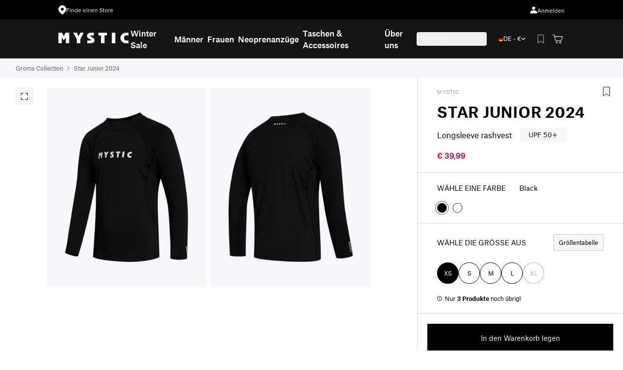

--- FILE ---
content_type: text/html; charset=utf-8
request_url: https://www.mysticboarding.com/de/products/star-l-s-rashvest-junior-2024
body_size: 102369
content:
<!doctype html>
<html class='no-js' lang='de'>
  <head>
<!-- Start of Shoplift scripts -->
<!-- 2025-04-04T05:00:13.7739656Z -->
<style>.shoplift-hide { opacity: 0 !important; }</style>
<style id="sl-preview-bar-hide">#preview-bar-iframe, #PBarNextFrameWrapper { display: none !important; }</style>
<script type="text/javascript">(function(rootPath, template, themeRole, themeId, isThemePreview){ /* Generated on 2026-01-26T02:32:01.4400733Z */(function(){"use strict";var $=document.createElement("style");$.textContent=`#shoplift-preview-control{position:fixed;max-width:332px;height:56px;background-color:#141414;z-index:9999;bottom:20px;display:flex;border-radius:8px;box-shadow:13px 22px 7px #0000,9px 14px 7px #00000003,5px 8px 6px #0000000d,2px 4px 4px #00000017,1px 1px 2px #0000001a,0 0 #0000001a;align-items:center;margin:0 auto;left:16px;right:16px;opacity:0;transform:translateY(20px);visibility:hidden;transition:opacity .4s ease-in-out,transform .4s ease-in-out,visibility 0s .4s}#shoplift-preview-control.visible{opacity:1;transform:translateY(0);visibility:visible;transition:opacity .4s ease-in-out,transform .4s ease-in-out,visibility 0s 0s}#shoplift-preview-control *{font-family:Inter,sans-serif;color:#fff;box-sizing:border-box;font-size:16px}#shoplift-preview-variant-title{font-weight:400;line-height:140%;font-size:16px;text-align:start;letter-spacing:-.16px;flex-grow:1;text-wrap:nowrap;overflow:hidden;text-overflow:ellipsis}#shoplift-preview-variant-selector{position:relative;display:block;padding:6px 0;height:100%;min-width:0;flex:1 1 auto}#shoplift-preview-variant-menu-trigger{border:none;cursor:pointer;width:100%;background-color:transparent;padding:0 16px;border-left:1px solid #333;border-right:1px solid #333;height:100%;display:flex;align-items:center;justify-content:start;gap:8px}#shoplift-preview-variant-selector .menu-variant-label{width:24px;height:24px;border-radius:50%;padding:6px;display:flex;justify-content:center;align-items:center;font-size:12px;font-style:normal;font-weight:600;line-height:100%;letter-spacing:-.12px;flex-shrink:0}#shoplift-preview-variant-selector .preview-variant-menu{position:absolute;bottom:110%;transform:translate3d(0,20px,0);visibility:hidden;pointer-events:none;opacity:0;cursor:pointer;background-color:#141414;border:1px solid #141414;border-radius:6px;width:100%;max-height:156px;overflow-y:auto;box-shadow:0 8px 16px #0003;z-index:1;transition:opacity .3s ease-in-out,transform .3s ease-in-out,visibility 0s .3s}#shoplift-preview-variant-selector .preview-variant-menu.preview-variant-menu__visible{visibility:visible;pointer-events:auto;opacity:100;transform:translateZ(0);transition:opacity .3s ease-in-out,transform .3s ease-in-out,visibility 0s 0s}@media screen and (max-width:400px){#shoplift-preview-variant-selector .preview-variant-menu{position:fixed;left:0;right:0;width:auto;bottom:110%}}#shoplift-preview-variant-selector .preview-variant-menu .preview-variant-menu--item{padding:12px 16px;display:flex;overflow:hidden}#shoplift-preview-variant-selector .preview-variant-menu .preview-variant-menu--item .menu-variant-label{margin-right:6px}#shoplift-preview-variant-selector .preview-variant-menu .preview-variant-menu--item span{overflow:hidden;text-overflow:ellipsis;text-wrap:nowrap;white-space:nowrap;color:#f6f6f6;font-size:14px;font-style:normal;font-weight:500}#shoplift-preview-variant-selector .preview-variant-menu .preview-variant-menu--item:hover{background-color:#545454}#shoplift-preview-variant-selector .preview-variant-menu .preview-variant-menu--item:last-of-type{border-bottom-left-radius:6px;border-bottom-right-radius:6px}#shoplift-preview-variant-selector .preview-variant-menu .preview-variant-menu--item:first-of-type{border-top-left-radius:6px;border-top-right-radius:6px}#shoplift-preview-control div:has(#shoplift-exit-preview-button){padding:0 16px}#shoplift-exit-preview-button{padding:6px 8px;font-weight:500;line-height:75%;border-radius:4px;background-color:transparent;border:none;text-decoration:none}#shoplift-exit-preview-button:hover{cursor:pointer;background-color:#333}/*$vite$:1*/`,document.head.appendChild($);var B=" daum[ /]| deusu/| yadirectfetcher|(?:^|[^g])news(?!sapphire)|(?<! (?:channel/|google/))google(?!(app|/google| pixel))|(?<! cu)bots?(?:\\b|_)|(?<!(?: ya| yandex|^job|inapp;) ?)search|(?<!(?:lib))http|(?<![hg]m)score|@[a-z][\\w-]+\\.|\\(\\)|\\.com|\\b\\d{13}\\b|^<|^[\\w \\.\\-\\(?:\\):]+(?:/v?\\d+(?:\\.\\d+)?(?:\\.\\d{1,10})*?)?(?:,|$)|^[^ ]{50,}$|^\\d+\\b|^\\w+/[\\w\\(\\)]*$|^active|^ad muncher|^amaya|^avsdevicesdk/|^biglotron|^bot|^bw/|^clamav[ /]|^client/|^cobweb/|^custom|^ddg[_-]android|^discourse|^dispatch/\\d|^downcast/|^duckduckgo|^facebook|^getright/|^gozilla/|^hobbit|^hotzonu|^hwcdn/|^jeode/|^jetty/|^jigsaw|^microsoft bits|^movabletype|^mozilla/\\d\\.\\d \\(compatible;?\\)$|^mozilla/\\d\\.\\d \\w*$|^navermailapp|^netsurf|^offline|^owler|^postman|^python|^rank|^read|^reed|^rest|^rss|^snapchat|^space bison|^svn|^swcd |^taringa|^thumbor/|^track|^valid|^w3c|^webbandit/|^webcopier|^wget|^whatsapp|^wordpress|^xenu link sleuth|^yahoo|^yandex|^zdm/\\d|^zoom marketplace/|^{{.*}}$|admin|analyzer|archive|ask jeeves/teoma|bit\\.ly/|bluecoat drtr|browsex|burpcollaborator|capture|catch|check|chrome-lighthouse|chromeframe|classifier|clean|cloud|crawl|cypress/|dareboost|datanyze|dejaclick|detect|dmbrowser|download|evc-batch/|feed|firephp|gomezagent|headless|httrack|hubspot marketing grader|hydra|ibisbrowser|images|insight|inspect|iplabel|ips-agent|java(?!;)|library|mail\\.ru/|manager|measure|neustar wpm|node|nutch|offbyone|optimize|pageburst|pagespeed|parser|perl|phantomjs|pingdom|powermarks|preview|proxy|ptst[ /]\\d|reputation|resolver|retriever|rexx;|rigor|rss\\b|scan|scrape|server|sogou|sparkler/|speedcurve|spider|splash|statuscake|synapse|synthetic|tools|torrent|trace|transcoder|url|virtuoso|wappalyzer|watch|webglance|webkit2png|whatcms/|zgrab",G=/bot|spider|crawl|http|lighthouse/i,V;function K(){if(V instanceof RegExp)return V;try{V=new RegExp(B,"i")}catch{V=G}return V}function j(l){return!!l&&K().test(l)}class L{timestamp;constructor(){this.timestamp=new Date}}class W extends L{type;testId;hypothesisId;constructor(t,e,i){super(),this.type=3,this.testId=t,this.hypothesisId=e,this.timestamp=i}}class J extends L{type;path;constructor(t){super(),this.type=4,this.path=t}}class Y extends L{type;cart;constructor(t){super(),this.type=5,this.cart=t}}class D extends Error{isBot;constructor(){super(),this.isBot=!0}}function Z(l,t,e){for(const i of t.selectors){const s=l.querySelectorAll(i.cssSelector);for(let r=0;r<s.length;r++)e(t.testId,t.hypothesisId)}H(l,t,(i,s,r,o,n)=>n(s,r),e)}function x(l,t,e){for(const i of t.selectors)F(l,t.testId,t.hypothesisId,i,e??(()=>{}));H(l,t,F,e??(()=>{}))}function M(l){return l.urlPatterns.reduce((t,e)=>{switch(e.operator){case"contains":return t+`.*${e}.*`;case"endsWith":return t+`.*${e}`;case"startsWith":return t+`${e}.*`}},"")}function H(l,t,e,i){new MutationObserver(()=>{for(const r of t.selectors)e(l,t.testId,t.hypothesisId,r,i)}).observe(l.documentElement,{childList:!0,subtree:!0})}function F(l,t,e,i,s){const r=l.querySelectorAll(i.cssSelector);for(let o=0;o<r.length;o++){let n=r.item(o);if(n instanceof HTMLElement&&n.dataset.shoplift!==""){n.dataset.shoplift="";for(const a of i.actions.sort(ot))n=Q(l,i.cssSelector,n,a)}}return r.length>0&&s?(s(t,e),!0):!1}function Q(l,t,e,i){switch(i.type){case"innerHtml":e.innerHTML=i.value;break;case"attribute":X(e,i.scope,i.value);break;case"css":tt(l,t,i.value);break;case"js":et(l,e,i);break;case"copy":return it(e);case"remove":st(e);break;case"move":rt(e,parseInt(i.value));break}return e}function X(l,t,e){l.setAttribute(t,e)}function tt(l,t,e){const i=l.createElement("style");i.innerHTML=`${t} { ${e} }`,l.getElementsByTagName("head")[0]?.appendChild(i)}function et(l,t,e){Function("document","element",`"use strict"; ${e.value}`)(l,t)}function it(l){const t=l.cloneNode(!0);if(!l.parentNode)throw"Can't copy node outside of DOM";return l.parentNode.insertBefore(t,l.nextSibling),t}function st(l){l.remove()}function rt(l,t){if(t===0)return;const e=Array.prototype.slice.call(l.parentElement.children).indexOf(l),i=Math.min(Math.max(e+t,0),l.parentElement.children.length-1);l.parentElement.children.item(i).insertAdjacentElement(t>0?"afterend":"beforebegin",l)}function ot(l,t){return N(l)-N(t)}function N(l){return l.type==="copy"||l.type==="remove"?0:1}var P=(l=>(l[l.Template=0]="Template",l[l.Theme=1]="Theme",l[l.UrlRedirect=2]="UrlRedirect",l[l.Script=3]="Script",l[l.Dom=4]="Dom",l[l.Price=5]="Price",l))(P||{});const nt="data:image/svg+xml,%3csvg%20width='12'%20height='12'%20viewBox='0%200%2012%2012'%20fill='none'%20xmlns='http://www.w3.org/2000/svg'%3e%3cpath%20d='M9.96001%207.90004C9.86501%207.90004%209.77001%207.86504%209.69501%207.79004L6.43501%204.53004C6.19501%204.29004%205.80501%204.29004%205.56501%204.53004L2.30501%207.79004C2.16001%207.93504%201.92001%207.93504%201.77501%207.79004C1.63001%207.64504%201.63001%207.40504%201.77501%207.26004L5.03501%204.00004C5.56501%203.47004%206.43001%203.47004%206.96501%204.00004L10.225%207.26004C10.37%207.40504%2010.37%207.64504%2010.225%207.79004C10.15%207.86004%2010.055%207.90004%209.96001%207.90004Z'%20fill='white'/%3e%3c/svg%3e",at="data:image/svg+xml,%3csvg%20width='14'%20height='24'%20viewBox='0%200%2014%2024'%20fill='none'%20xmlns='http://www.w3.org/2000/svg'%3e%3cpath%20d='M12.3976%2014.5255C12.2833%2013.8788%2012.0498%2013.3024%2011.6952%2012.7961C11.3416%2012.2898%2010.9209%2011.8353%2010.4353%2011.4317C9.94868%2011.0291%209.43546%2010.6488%208.89565%2010.292C8.48487%2010.049%208.09577%209.78565%207.72637%209.50402C7.35697%209.2224%207.08016%208.89503%206.89694%208.51987C6.71273%208.14471%206.67826%207.69533%206.79055%207.1697C6.86345%206.83216%206.97476%206.54647%207.12351%206.31162C7.27324%206.07778%207.47124%205.89986%207.7175%205.77684C7.96377%205.65483%208.21989%205.59383%208.48389%205.59383C8.88087%205.59383%209.17639%205.7016%209.3734%205.91714C9.56943%206.13268%209.68271%206.42345%209.71424%206.78946C9.74576%207.15547%209.72015%207.55401%209.63839%207.98509C9.55663%208.41617%209.43645%208.84724%209.27687%209.27934L13.5127%208.80149C13.9638%207.52656%2014.1017%206.42447%2013.9264%205.49725C13.751%204.56901%2013.2664%203.85122%2012.4724%203.34491C12.239%203.19648%2011.9779%203.07041%2011.6893%202.96569L12.0026%201.50979L9.86397%200L7.3875%201.50979L7.11169%202.78878C6.65166%202.8874%206.21724%203.01957%205.8114%203.19038C4.85292%203.594%204.06684%204.15115%203.45117%204.86385C2.83452%205.57655%202.42571%206.40108%202.22378%207.33847C2.06616%208.06947%202.04942%208.70796%202.17551%209.25087C2.30061%209.7948%202.52028%2010.2828%202.8355%2010.7139C3.14974%2011.145%203.51816%2011.5344%203.93977%2011.881C4.36039%2012.2288%204.782%2012.5521%205.20164%2012.851C5.68334%2013.1702%206.13844%2013.5169%206.56497%2013.8921C6.99052%2014.2672%207.31954%2014.7125%207.55004%2015.228C7.78055%2015.7445%207.81502%2016.3769%207.65347%2017.1262C7.56482%2017.5389%207.43676%2017.8765%207.27028%2018.1388C7.10381%2018.4011%206.89596%2018.5983%206.64772%2018.7295C6.3985%2018.8606%206.12071%2018.9267%205.8114%2018.9267C5.21641%2018.9267%204.79776%2018.6034%204.62833%2018.1632C4.4589%2017.7229%204.47367%2017.2583%204.60075%2016.5639C4.72782%2015.8705%205.05092%2015.1395%205.37107%2014.3699H1.17665C1.17665%2014.3699%200.207341%2016.1115%200.0310135%2017.6762C-0.0655232%2018.5302%200.0635208%2019.2653%200.41519%2019.8844C0.76686%2020.5036%201.33032%2020.9814%202.10655%2021.319C2.39222%2021.443%202.7104%2021.5447%203.05813%2021.623L2.54589%2024H7.17473L7.7047%2021.5386C8.08493%2021.442%208.43857%2021.3231%208.76562%2021.1787C9.73985%2020.7476%2010.52%2020.1427%2011.1071%2019.3649C11.6932%2018.5871%2012.0873%2017.7291%2012.2892%2016.7917C12.4744%2015.9295%2012.5099%2015.1741%2012.3966%2014.5275L12.3976%2014.5255Z'%20fill='white'/%3e%3c/svg%3e";async function lt(l){let t=l.replace(/-/g,"+").replace(/_/g,"/");for(;t.length%4;)t+="=";const e=atob(t),i=Uint8Array.from(e,o=>o.charCodeAt(0)),s=new Blob([i]).stream().pipeThrough(new DecompressionStream("gzip")),r=await new Response(s).text();return JSON.parse(r)}function _(l,t){return typeof t=="string"&&/\d{4}-\d{2}-\d{2}T\d{2}:\d{2}:\d{2}.\d+(?:Z|[+-]\d+)/.test(t)?new Date(t):t}function O(l,t){return t}function k(l,t=!1,e=!1,i=","){const s=l/100;if(e){const o=Math.round(s).toLocaleString("en-US");return i!==","?o.replace(/,/g,i):o}else{const r=t?",":".",o=s.toFixed(2).split("."),n=parseInt(o[0],10),a=o[1]??"00",c=n.toLocaleString("en-US");return i!==","?`${c.replace(/,/g,i)}${r}${a}`:t?`${c.replace(/,/g,".")}${r}${a}`:`${c}${r}${a}`}}function R(l,t,e,i){const s=t.replace("{{amount}}",k(l,!1,!1)).replace("{{amount_no_decimals}}",k(l,!1,!0)).replace("{{amount_with_comma_separator}}",k(l,!0,!1)).replace("{{amount_no_decimals_with_comma_separator}}",k(l,!0,!0)).replace("{{amount_with_space_separator}}",k(l,!1,!1," ")).replace("{{amount_no_decimals_with_space_separator}}",k(l,!1,!0," ")).replace("{{amount_with_apostrophe_separator}}",k(l,!1,!1,"'")).replace("{{amount_no_decimals_with_apostrophe_separator}}",k(l,!1,!0,"'")).replace("{{amount_with_period_and_space_separator}}",k(l,!1,!1,". ")).replace("{{amount_no_decimals_with_period_and_space_separator}}",k(l,!1,!0,". "));return i?`${s} ${e}`:s}function q(l){return l.replace(/[^\d.,\s-]/g,"").trim()}function ct(l){const t=new Map;for(const[e,i,s]of l.v)t.set(e,{priceInCents:i,compareAtPriceInCents:s});return t}function dt(l,t,e,i){const{priceInCents:s,compareAtPriceInCents:r}=e,{mf:o,c:n,cce:a}=i;if(l.getAttribute("data-sl-attribute-p")===t)l.innerHTML=R(s,o,n,a);else if(l.getAttribute("data-sl-attribute-cap")===t)r<=0||r<=s?l.remove():l.innerHTML=R(r,o,n,a);else if(l.getAttribute("data-sl-attribute-discount")===t&&!(r<=0||r<=s)){const h=Math.round((r-s)/r*100),u=q(R(r-s,o,n,!1)),p=l.getAttribute("data-sl-format")||"percent";p==="percent"?l.textContent=`-${h}%`:p==="amount"?l.textContent=`-${u}`:p==="both"&&(l.textContent=`-${h}% (-${u})`)}}function ht(l){const t=[],e={id:"url-pattern",operator:"contains",value:"/"};for(const[i,s,r]of l.v){t.push({id:`p-${i}`,cssSelector:`[data-sl-attribute-p="${i}"]`,urlPatterns:[e],actions:[{id:`p-action-${i}`,type:"innerHtml",scope:"price",value:R(s,l.mf,l.c,l.cce)}]});const o=r<=0||r<=s;if(t.push({id:`cap-${i}`,cssSelector:`[data-sl-attribute-cap="${i}"]`,urlPatterns:[e],actions:[{id:`cap-action-${i}`,type:o?"remove":"innerHtml",scope:"compare-at-price",value:o?"":R(r,l.mf,l.c,l.cce)}]}),!o&&r>s){const n=Math.round((r-s)/r*100),a=q(R(r-s,l.mf,l.c,!1));t.push({id:`d-${i}`,cssSelector:`[data-sl-attribute-discount="${i}"]`,urlPatterns:[e],actions:[{id:`d-action-${i}`,type:"js",scope:null,value:`(function(doc, el) {              var format = el.getAttribute('data-sl-format') || 'percent';              if (format === 'percent') {                el.textContent = '-${n}%';              } else if (format === 'amount') {                el.textContent = '-${a}';              } else if (format === 'both') {                el.textContent = '-${n}% (-${a})';              }            })`}]})}}return t}let U=!1;class pt{constructor(t,e,i,s,r,o,n,a,c,h,u){this.shop=t,this.host=e,this.eventHost=i,this.disableReferrerOverride=a,this.logHistory=[],this.legacySessionKey=`SHOPLIFT_SESSION_${this.shop}`,this.cssHideClass=s?"shoplift-hide":"",this.testConfigs=h.map(d=>({...d,startAt:new Date(d.startAt),statusHistory:d.statusHistory.map(v=>({...v,createdAt:new Date(v.createdAt)}))})),this.inactiveTestConfigs=u,this.sendPageView=!!r,this.shopliftDebug=o===!0,this.gaConfig=n!=={"sendEvents":true,"mode":"gtag"}?n:{sendEvents:!1},this.fetch=window.fetch.bind(window),this.localStorageSet=window.localStorage.setItem.bind(window.localStorage),this.localStorageGet=window.localStorage.getItem.bind(window.localStorage);const p=this.getDeviceType();this.device=p!=="tablet"?p:"mobile",this.state=this.loadState(),this.shopifyAnalyticsId=this.getShopifyAnalyticsId(),this.testsFilteredByAudience=h.filter(d=>d.status=="active"),this.getCountryTimeout=c===1000?1e3:c,this.log("State Loaded",JSON.stringify(this.state))}DATA_SL_ATTRIBUTE_P="data-sl-attribute-p";DATA_SL_TEST_ID="data-sl-test-id";VIEWPORT_TRACK_THRESHOLD=.5;temporarySessionKey="Shoplift_Session";essentialSessionKey="Shoplift_Essential";analyticsSessionKey="Shoplift_Analytics";priceSelectorsSessionKey="Shoplift_PriceSelectors";legacySessionKey;cssHideClass;testConfigs;inactiveTestConfigs;testsFilteredByAudience;sendPageView;shopliftDebug;gaConfig;getCountryTimeout;state;shopifyAnalyticsId;cookie=document.cookie;isSyncing=!1;isSyncingGA=!1;fetch;localStorageSet;localStorageGet;sessionStorageSet=window.sessionStorage.setItem.bind(window.sessionStorage);sessionStorageGet=window.sessionStorage.getItem.bind(window.sessionStorage);urlParams=new URLSearchParams(window.location.search);device;logHistory;activeViewportObservers=new Map;deriveCategoryFromExistingTests(){if(!this.state.temporary.testCategory&&this.state.essential.visitorTests.length>0){const t=this.state.essential.visitorTests.some(e=>{if(!e.hypothesisId)return!1;const i=this.getHypothesis(e.hypothesisId);return i&&["theme","basicScript","price"].includes(i.type)});this.state.temporary.testCategory=t?"global":"conditional",this.persistTemporaryState(),this.log("Derived test category from existing visitorTests: %s",this.state.temporary.testCategory)}}async init(){try{if(this.log("Shoplift script initializing"),window.Shopify&&window.Shopify.designMode){this.log("Skipping script for design mode");return}if(window.location.href.includes("slScreenshot=true")){this.log("Skipping script for screenshot");return}if(window.location.hostname.endsWith(".edgemesh.com")){this.log("Skipping script for preview");return}if(window.location.href.includes("isShopliftMerchant")){const e=this.urlParams.get("isShopliftMerchant")==="true";this.log("Setting merchant session to %s",e),this.state.temporary.isMerchant=e,this.persistTemporaryState()}if(this.state.temporary.isMerchant){this.log("Setting up preview for merchant"),typeof window.shoplift!="object"&&this.setShopliftStub(),this.state.temporary.previewConfig||this.hidePage(),await this.initPreview(),document.querySelector("#sl-preview-bar-hide")?.remove();return}if(this.state.temporary.previewConfig=void 0,j(navigator.userAgent))return;if(navigator.userAgent.includes("Chrome/118")){this.log("Random: %o",[Math.random(),Math.random(),Math.random()]);const e=await this.makeRequest({url:`${this.eventHost}/api/v0/events/ip`,method:"get"}).then(i=>i?.json());this.log(`IP: ${e}`),this.makeRequest({url:`${this.eventHost}/api/v0/logs`,method:"post",data:JSON.stringify(this.debugState(),O)}).catch()}if(this.shopifyAnalyticsId=this.getShopifyAnalyticsId(),this.monitorConsentChange(),this.checkForThemePreview())return;if(!this.disableReferrerOverride&&this.state.temporary.originalReferrer!=null){this.log(`Overriding referrer from '${document.referrer}' to '${this.state.temporary.originalReferrer}'`);const e=this.state.temporary.originalReferrer;delete this.state.temporary.originalReferrer,this.persistTemporaryState(),Object.defineProperty(document,"referrer",{get:()=>e,enumerable:!0,configurable:!0})}if(await this.refreshVisitor(this.shopifyAnalyticsId),await this.handleVisitorTest()){this.log("Redirecting for visitor test");return}this.setShoplift(),this.showPage(),this.ensureCartAttributesForExistingPriceTests(!1),await this.finalize(),console.log("SHOPLIFT SCRIPT INITIALIZED!")}catch(t){if(t instanceof D)return;throw t}finally{typeof window.shoplift!="object"&&this.setShopliftStub()}}getVariantColor(t){switch(t){case"a":return{text:"#141414",bg:"#E2E2E2"};case"b":return{text:"rgba(255, 255, 255, 1)",bg:"rgba(37, 99, 235, 1)"}}}getDefaultVariantTitle(t){return t.title?t.title:t.type==="price"?t.isControl?"Original prices":"Variant prices":t.isControl?"Original":"Untitled variant "+t.label.toUpperCase()}async initPreview(){const t=this.urlParams.get("previewConfig");if(t){this.state.temporary.previewConfig=void 0,this.log("Setting up the preview"),this.log("Found preview config, writing to temporary state");const e=await lt(t);if(this.state.temporary.previewConfig=e,this.state.temporary.previewConfig.testTypeCategory===P.Price){this.hidePage(!0);const s=this.state.temporary.previewConfig;let r=`${this.host}/api/dom-selectors/${s.storeId}/${s.testId}/${s.isDraft||!1}`;s.shopifyProductId&&(r+=`?productId=${s.shopifyProductId}`);const o=await this.makeJsonRequest({method:"get",url:r}).catch(n=>(this.log("Error getting domSelectors",n),null));s.variants.forEach(n=>n.domSelectors=o[n.id]?.domSelectors)}this.persistTemporaryState();const i=new URL(window.location.toString());i.searchParams.delete("previewConfig"),this.queueRedirect(i)}else if(this.state.temporary.previewConfig){this.showPage();const e=this.state.temporary.previewConfig;e.testTypeCategory===P.Template&&this.handleTemplatePreview(e)&&this.initPreviewControls(e),e.testTypeCategory===P.UrlRedirect&&this.handleUrlPreview(e)&&this.initPreviewControls(e),e.testTypeCategory===P.Script&&this.handleScriptPreview(e)&&this.initPreviewControls(e),e.testTypeCategory===P.Price&&await this.handlePricePreview(e)&&this.initPreviewControls(e)}}initPreviewControls(t){document.addEventListener("DOMContentLoaded",()=>{const e=t.variants.find(v=>v.id===t.currentVariant),i=e?.label||"a",s=t.variants,r=document.createElement("div");r.id="shoplift-preview-control";const o=document.createElement("div"),n=document.createElement("img");n.src=at,n.height=24,n.width=14,o.style.padding="0 16px",o.style.lineHeight="100%",o.appendChild(n),r.appendChild(o);const a=document.createElement("div");a.id="shoplift-preview-variant-selector";const c=document.createElement("button");c.id="shoplift-preview-variant-menu-trigger";const h=document.createElement("div");h.className="menu-variant-label",h.style.backgroundColor=this.getVariantColor(i).bg,h.style.color=this.getVariantColor(i).text,h.innerText=i.toUpperCase(),c.appendChild(h);const u=document.createElement("span");if(u.id="shoplift-preview-variant-title",u.innerText=e?this.getDefaultVariantTitle(e):"Untitled variant "+i.toUpperCase(),c.appendChild(u),s.length>1){const v=document.createElement("img");v.src=nt,v.width=12,v.height=12,v.style.height="12px",v.style.width="12px",c.appendChild(v);const T=document.createElement("div");T.className="preview-variant-menu";for(const m of t.variants.filter(S=>S.id!==t.currentVariant)){const S=document.createElement("div");S.className="preview-variant-menu--item";const I=document.createElement("div");I.className="menu-variant-label",I.style.backgroundColor=this.getVariantColor(m.label).bg,I.style.color=this.getVariantColor(m.label).text,I.style.flexShrink="0",I.innerText=m.label.toUpperCase(),S.appendChild(I);const y=document.createElement("span");y.innerText=this.getDefaultVariantTitle(m),S.appendChild(y),S.addEventListener("click",()=>{this.pickVariant(m.id)}),T.appendChild(S)}a.appendChild(T),c.addEventListener("click",()=>{T.className!=="preview-variant-menu preview-variant-menu__visible"?T.classList.add("preview-variant-menu__visible"):T.classList.remove("preview-variant-menu__visible")}),document.addEventListener("click",m=>{m.target instanceof Element&&!c.contains(m.target)&&T.className==="preview-variant-menu preview-variant-menu__visible"&&T.classList.remove("preview-variant-menu__visible")})}else c.style.pointerEvents="none",h.style.margin="0";a.appendChild(c),r.appendChild(a);const p=document.createElement("div"),d=document.createElement("button");d.id="shoplift-exit-preview-button",d.innerText="Exit",p.appendChild(d),d.addEventListener("click",()=>{this.exitPreview()}),r.appendChild(p),document.body.appendChild(r),requestAnimationFrame(()=>{r.classList.add("visible")})}),this.ensureCartAttributesForExistingPriceTests(!0)}pickVariant(t){if(this.state.temporary.previewConfig){const e=this.state.temporary.previewConfig,i=new URL(window.location.toString());if(e.testTypeCategory===P.UrlRedirect){const s=e.variants.find(r=>r.id===e.currentVariant)?.redirectUrl;if(i.pathname===s){const r=e.variants.find(o=>o.id===t)?.redirectUrl;r&&(i.pathname=r)}}if(e.testTypeCategory===P.Template){const s=e.variants.find(r=>r.id===e.currentVariant)?.pathName;if(s&&i.pathname===s){const r=e.variants.find(o=>o.id===t)?.pathName;r&&r!==s&&(i.pathname=r)}}e.currentVariant=t,this.persistTemporaryState(),this.queueRedirect(i)}}exitPreview(){const t=new URL(window.location.toString());if(this.state.temporary.previewConfig?.testTypeCategory===P.Template&&t.searchParams.delete("view"),this.state.temporary.previewConfig?.testTypeCategory===P.Script&&t.searchParams.delete("slVariant"),this.state.temporary.previewConfig?.testTypeCategory===P.UrlRedirect){const i=this.state.temporary.previewConfig.variants.filter(r=>!r.isControl&&r.redirectUrl!==null).map(r=>r.redirectUrl),s=this.state.temporary.previewConfig.variants.find(r=>r.label==="a")?.redirectUrl;i.includes(t.pathname)&&s&&(t.pathname=s)}this.state.temporary.previewConfig=void 0,this.persistTemporaryState(),this.hidePage(),this.queueRedirect(t)}handleTemplatePreview(t){const e=t.currentVariant,i=t.variants.find(a=>a.id===e);if(!i)return!1;const s=t.variants.find(a=>a.isControl);if(!s)return!1;this.log("Setting up template preview for type",s.type);const r=new URL(window.location.toString()),o=r.searchParams.get("view"),n=i.type===s.type;return!n&&!i.isControl&&template.suffix===s.affix&&this.typeFromTemplate()===s.type&&i.pathName!==null?(this.log("Hit control template type, redirecting to the variant url"),this.hidePage(),r.pathname=i.pathName,this.queueRedirect(r),!0):(!i.isControl&&this.typeFromTemplate()==i.type&&template.suffix===s.affix&&n&&o!==(i.affix||"__DEFAULT__")&&(this.log("Template type and affix match control, updating the view param"),r.searchParams.delete("view"),this.log("Setting the new viewParam to",i.affix||"__DEFAULT__"),this.hidePage(),r.searchParams.set("view",i.affix||"__DEFAULT__"),this.queueRedirect(r)),o!==null&&o!==i.affix&&(r.searchParams.delete("view"),this.hidePage(),this.queueRedirect(r)),!0)}handleUrlPreview(t){const e=t.currentVariant,i=t.variants.find(o=>o.id===e),s=t.variants.find(o=>o.isControl)?.redirectUrl;if(!i)return!1;this.log("Setting up URL redirect preview");const r=new URL(window.location.toString());return r.pathname===s&&!i.isControl&&i.redirectUrl!==null&&(this.log("Url matches control, redirecting"),this.hidePage(),r.pathname=i.redirectUrl,this.queueRedirect(r)),!0}handleScriptPreview(t){const e=t.currentVariant,i=t.variants.find(o=>o.id===e);if(!i)return!1;this.log("Setting up script preview");const s=new URL(window.location.toString());return s.searchParams.get("slVariant")!==i.id&&(this.log("current id doesn't match the variant, redirecting"),s.searchParams.delete("slVariant"),this.log("Setting the new slVariantParam"),this.hidePage(),s.searchParams.set("slVariant",i.id),this.queueRedirect(s)),!0}async handlePricePreview(t){const e=t.currentVariant,i=t.variants.find(s=>s.id===e);return i?(this.log("Setting up price preview"),i.domSelectors&&i.domSelectors.length>0&&(x(document,{testId:t.testId,hypothesisId:i.id,selectors:i.domSelectors}),this.ensureCartAttributesForExistingPriceTests(!0)),!0):!1}async finalize(){const t=await this.getCartState();t!==null&&this.queueCartUpdate(t),this.pruneStateAndSave(),await this.syncAllEvents()}setShoplift(){this.log("Setting up public API");const e=this.urlParams.get("slVariant")==="true",i=e?null:this.urlParams.get("slVariant");window.shoplift={isHypothesisActive:async s=>{if(this.log("Script checking variant for hypothesis '%s'",s),e)return this.log("Forcing variant for hypothesis '%s'",s),!0;if(i!==null)return this.log("Forcing hypothesis '%s'",i),s===i;const r=this.testConfigs.find(n=>n.hypotheses.some(a=>a.id===s));if(!r)return this.log("No test found for hypothesis '%s'",s),!1;const o=this.state.essential.visitorTests.find(n=>n.testId===r.id);return o?(this.log("Active visitor test found",s),o.hypothesisId===s):(await this.manuallySplitVisitor(r),this.testConfigs.some(n=>n.hypotheses.some(a=>a.id===s&&this.state.essential.visitorTests.some(c=>c.hypothesisId===a.id))))},setAnalyticsConsent:async s=>{await this.onConsentChange(s,!0)},getVisitorData:()=>({visitor:this.state.analytics.visitor,visitorTests:this.state.essential.visitorTests.filter(s=>!s.isInvalid).map(s=>{const{shouldSendToGa:r,savedAt:o,...n}=s;return n})})}}setShopliftStub(){this.log("Setting up stubbed public API");const e=this.urlParams.get("slVariant")==="true",i=e?null:this.urlParams.get("slVariant");window.shoplift={isHypothesisActive:s=>Promise.resolve(e||s===i),setAnalyticsConsent:()=>Promise.resolve(),getVisitorData:()=>({visitor:null,visitorTests:[]})}}async manuallySplitVisitor(t){this.log("Starting manual split for test '%s'",t.id),await this.handleVisitorTest([t]);const e=this.getReservationForTest(t.id);e&&!e.isRealized&&e.entryCriteriaKey&&(this.log("Realizing manual API reservation for test '%s'",t.id),this.realizeReservationForCriteria(e.entryCriteriaKey)),this.saveState(),this.syncAllEvents()}async handleVisitorTest(t){await this.filterTestsByAudience(this.testConfigs,this.state.analytics.visitor??this.buildBaseVisitor(),this.state.essential.visitorTests),this.deriveCategoryFromExistingTests(),this.clearStaleReservations();let e=t?t.filter(i=>this.testsFilteredByAudience.some(s=>s.id===i.id)):[...this.testsForUrl(this.testsFilteredByAudience),...this.domTestsForUrl(this.testsFilteredByAudience)];try{if(e.length===0)return this.log("No tests found"),!1;this.log("Checking for existing visitor test on page");const i=this.getCurrentVisitorHypothesis(e);if(i){this.log("Found current visitor test");const a=this.considerRedirect(i);return a&&(this.log("Redirecting for current visitor test"),this.redirect(i)),a}const s=this.getReservationForCurrentPage();if(s){this.log("Found matching reservation for current page: %s",s.testId);const a=this.getHypothesis(s.hypothesisId);if(a){a.type!=="price"&&this.realizeReservationForCriteria(s.entryCriteriaKey);const c=this.considerRedirect(a);return c&&this.redirect(a),c}}this.log("No active test relation for test page");const r=this.testsForUrl(this.inactiveTestConfigs.filter(a=>this.testIsPaused(a)&&a.hypotheses.some(c=>this.state.essential.visitorTests.some(h=>h.hypothesisId===c.id)))).map(a=>a.id);if(r.length>0)return this.log("Visitor has paused tests for test page, skipping test assignment: %o",r),!1;if(!this.state.temporary.testCategory){const a=this.testsFilteredByAudience.filter(h=>this.isGlobalEntryCriteria(this.getEntryCriteriaKey(h))),c=this.testsFilteredByAudience.filter(h=>!this.isGlobalEntryCriteria(this.getEntryCriteriaKey(h)));if(this.log("Category dice roll - global tests: %o, conditional tests: %o",a.map(h=>({id:h.id,title:h.title,criteria:this.getEntryCriteriaKey(h)})),c.map(h=>({id:h.id,title:h.title,criteria:this.getEntryCriteriaKey(h)}))),a.length>0&&c.length>0){const h=a.length,u=c.length,p=h+u,d=Math.random()*p;this.state.temporary.testCategory=d<h?"global":"conditional",this.log("Category dice roll: rolled %.2f of %d (global weight: %d, conditional weight: %d), selected '%s'",d,p,h,u,this.state.temporary.testCategory)}else a.length>0?(this.state.temporary.testCategory="global",this.log("Only global tests available, setting category to global")):(this.state.temporary.testCategory="conditional",this.log("Only conditional tests available, setting category to conditional"));this.persistTemporaryState()}const o=this.state.temporary.testCategory;if(this.log("Visitor test category: %s",o),o==="global"){const a=this.testsFilteredByAudience.filter(c=>!this.isGlobalEntryCriteria(this.getEntryCriteriaKey(c)));for(const c of a)this.markTestAsBlocked(c,"category:global");e=e.filter(c=>this.isGlobalEntryCriteria(this.getEntryCriteriaKey(c)))}else{const a=this.testsFilteredByAudience.filter(c=>this.isGlobalEntryCriteria(this.getEntryCriteriaKey(c)));for(const c of a)this.markTestAsBlocked(c,"category:conditional");e=e.filter(c=>!this.isGlobalEntryCriteria(this.getEntryCriteriaKey(c)))}if(e.length===0)return this.log("No tests remaining after category filter"),!1;this.createReservations(e);const n=this.getReservationForCurrentPage();if(n&&!n.isRealized){const a=this.getHypothesis(n.hypothesisId);if(a){a.type!=="price"&&this.realizeReservationForCriteria(n.entryCriteriaKey);const c=this.considerRedirect(a);return c&&(this.log("Redirecting for new test"),this.redirect(a)),c}}return!1}finally{this.includeInDomTests(),this.saveState()}}includeInDomTests(){this.applyControlForAudienceFilteredPriceTests();const t=this.getDomTestsForCurrentUrl(),e=this.getVisitorDomHypothesis(t);for(const i of t){this.log("Evaluating dom test '%s'",i.id);const s=i.hypotheses.some(d=>d.type==="price");if(this.state.essential.visitorTests.find(d=>d.testId===i.id&&d.isInvalid&&!d.hypothesisId)){if(this.log("Visitor is blocked from test '%s', applying control prices if price test",i.id),s){const d=i.hypotheses.find(v=>v.isControl);d?.priceData&&(this.applyPriceTestWithMapLookup(i.id,d,[d],()=>{this.log("Control prices applied for blocked visitor, no metrics tracked")}),this.updatePriceTestHiddenInputs(i.id,"control",!1))}continue}const o=this.getReservationForTest(i.id);let n=null,a=!1;const c=e.find(d=>i.hypotheses.some(v=>d.id===v.id));if(o)n=this.getHypothesis(o.hypothesisId)??null,this.log("Using reserved hypothesis '%s' for test '%s'",o.hypothesisId,i.id);else if(c)n=c,this.log("Using existing hypothesis assignment for test '%s'",i.id);else if(s){const d=this.visitorActiveTestTypeWithReservations();d?(a=!0,this.log("Visitor already in test type '%s', treating as non-test for price test '%s'",d,i.id)):n=this.pickHypothesis(i)}else n=this.pickHypothesis(i);if(a&&s){const d=i.hypotheses.find(v=>v.isControl);d?.priceData&&(this.log("Applying control prices for non-test visitor on price test '%s' (Map-based)",i.id),this.applyPriceTestWithMapLookup(i.id,d,[d],()=>{this.log("Control prices applied for non-test visitor, no metrics tracked")}),this.updatePriceTestHiddenInputs(i.id,"control",!1));continue}if(!n){this.log("Failed to pick hypothesis for test");continue}const h=i.bayesianRevision??4,u=n.type==="price",p=h>=5;if(u&&p){if(this.log(`Price test with Map-based lookup (v${h}): ${i.id}`),!n.priceData){this.log("No price data for hypothesis '%s', skipping",n.id);continue}const d=n.isControl?"control":"variant";this.log(`Setting up Map-based price test for ${d} (test: ${i.id})`),this.applyPriceTestWithMapLookup(i.id,n,i.hypotheses,v=>{const T=this.getReservationForTest(v);T&&!T.isRealized&&T.entryCriteriaKey?this.realizeReservationForCriteria(T.entryCriteriaKey):this.queueAddVisitorToTest(v,n),this.saveState(),this.queuePageView(window.location.pathname),this.syncAllEvents()});continue}if(u&&!p){this.log(`Price test without viewport tracking (v${h}): ${i.id}`);const d=this.getDomSelectorsForHypothesis(n);if(d.length===0)continue;x(document,{testId:i.id,hypothesisId:n.id,selectors:d},v=>{this.queueAddVisitorToTest(v,n),this.saveState(),this.queuePageView(window.location.pathname),this.syncAllEvents()});continue}if(!n.domSelectors||n.domSelectors.length===0){this.log("No selectors found, skipping hypothesis");continue}x(document,{testId:i.id,hypothesisId:n.id,selectors:n.domSelectors},d=>{this.queueAddVisitorToTest(d,n),this.saveState(),this.queuePageView(window.location.pathname),this.syncAllEvents()})}}considerRedirect(t){if(this.log("Considering redirect for hypothesis '%s'",t.id),t.isControl)return this.log("Skipping redirect for control"),!1;if(t.type==="basicScript"||t.type==="manualScript")return this.log("Skipping redirect for script test"),!1;const e=this.state.essential.visitorTests.find(o=>o.hypothesisId===t.id),i=new URL(window.location.toString()),r=new URLSearchParams(window.location.search).get("view");if(t.type==="theme"){if(!(t.themeId===themeId)){if(this.log("Theme id '%s' is not hypothesis theme ID '%s'",t.themeId,themeId),e&&e.themeId!==t.themeId&&(e.themeId===themeId||!this.isThemePreview()))this.log("On old theme, redirecting and updating local visitor"),e.themeId=t.themeId;else if(this.isThemePreview())return this.log("On non-test theme, skipping redirect"),!1;return this.log("Hiding page to redirect for theme test"),this.hidePage(),!0}return!1}else if(t.type!=="dom"&&t.type!=="price"&&t.affix!==template.suffix&&t.affix!==r||t.redirectPath&&!i.pathname.endsWith(t.redirectPath))return this.log("Hiding page to redirect for template test"),this.hidePage(),!0;return this.log("Not redirecting"),!1}redirect(t){if(this.log("Redirecting to hypothesis '%s'",t.id),t.isControl)return;const e=new URL(window.location.toString());if(e.searchParams.delete("view"),t.redirectPath){const i=RegExp("^(/w{2}-w{2})/").exec(e.pathname);if(i&&i.length>1){const s=i[1];e.pathname=`${s}${t.redirectPath}`}else e.pathname=t.redirectPath}else t.type==="theme"?(e.searchParams.set("_ab","0"),e.searchParams.set("_fd","0"),e.searchParams.set("_sc","1"),e.searchParams.set("preview_theme_id",t.themeId.toString())):t.type!=="urlRedirect"&&e.searchParams.set("view",t.affix);this.queueRedirect(e)}async refreshVisitor(t){if(t===null||!this.state.essential.isFirstLoad||!this.testConfigs.some(i=>i.visitorOption!=="all"))return;this.log("Refreshing visitor"),this.hidePage();const e=await this.getVisitor(t);e&&e.id&&this.updateLocalVisitor(e)}buildBaseVisitor(){return{shopifyAnalyticsId:this.shopifyAnalyticsId,device:this.device,country:null,...this.state.essential.initialState}}getInitialState(){const t=this.getUTMValue("utm_source")??"",e=this.getUTMValue("utm_medium")??"",i=this.getUTMValue("utm_campaign")??"",s=this.getUTMValue("utm_content")??"",r=window.document.referrer,o=this.device;return{createdAt:new Date,utmSource:t,utmMedium:e,utmCampaign:i,utmContent:s,referrer:r,device:o}}checkForThemePreview(){return this.log("Checking for theme preview"),window.location.hostname.endsWith(".shopifypreview.com")?(this.log("on shopify preview domain"),this.clearThemeBar(!0,!1,this.state),document.querySelector("#sl-preview-bar-hide")?.remove(),!1):this.isThemePreview()?this.state.essential.visitorTests.some(t=>t.isThemeTest&&t.hypothesisId!=null&&this.getHypothesis(t.hypothesisId)&&t.themeId===themeId)?(this.log("On active theme test, removing theme bar"),this.clearThemeBar(!1,!0,this.state),!1):this.state.essential.visitorTests.some(t=>t.isThemeTest&&t.hypothesisId!=null&&!this.getHypothesis(t.hypothesisId)&&t.themeId===themeId)?(this.log("Visitor is on an inactive theme test, redirecting to main theme"),this.redirectToMainTheme(),!0):this.state.essential.isFirstLoad?(this.log("No visitor found on theme preview, redirecting to main theme"),this.redirectToMainTheme(),!0):this.inactiveTestConfigs.some(t=>t.hypotheses.some(e=>e.themeId===themeId))?(this.log("Current theme is an inactive theme test, redirecting to main theme"),this.redirectToMainTheme(),!0):this.testConfigs.some(t=>t.hypotheses.some(e=>e.themeId===themeId))?(this.log("Falling back to clearing theme bar"),this.clearThemeBar(!1,!0,this.state),!1):(this.log("No tests on current theme, skipping script"),this.clearThemeBar(!0,!1,this.state),document.querySelector("#sl-preview-bar-hide")?.remove(),!0):(this.log("Not on theme preview"),this.clearThemeBar(!0,!1,this.state),!1)}redirectToMainTheme(){this.hidePage();const t=new URL(window.location.toString());t.searchParams.set("preview_theme_id",""),this.queueRedirect(t)}testsForUrl(t){const e=new URL(window.location.href),i=this.typeFromTemplate();return t.filter(s=>s.hypotheses.some(r=>r.type!=="dom"&&r.type!=="price"&&(r.isControl&&r.type===i&&r.affix===template.suffix||r.type==="theme"||r.isControl&&r.type==="urlRedirect"&&r.redirectPath&&e.pathname.endsWith(r.redirectPath)||r.type==="basicScript"))&&(s.ignoreTestViewParameterEnforcement||!e.searchParams.has("view")||s.hypotheses.map(r=>r.affix).includes(e.searchParams.get("view")??"")))}domTestsForUrl(t){const e=new URL(window.location.href);return t.filter(i=>i.hypotheses.some(s=>s.type!=="dom"&&s.type!=="price"?!1:s.type==="price"&&s.priceData&&s.priceData.v.length>0?!0:s.domSelectors&&s.domSelectors.some(r=>new RegExp(M(r)).test(e.toString()))))}async filterTestsByAudience(t,e,i){const s=[];let r=e.country;!r&&t.some(o=>o.requiresCountry&&!i.some(n=>n.testId===o.id))&&(this.log("Hiding page to check geoip"),this.hidePage(),r=await this.makeJsonRequest({method:"get",url:`${this.eventHost}/api/v0/visitors/get-country`,signal:AbortSignal.timeout(this.getCountryTimeout)}).catch(o=>(this.log("Error getting country",o),null)));for(const o of t){if(this.log("Checking audience for test '%s'",o.id),this.state.essential.visitorTests.some(c=>c.testId===o.id&&c.hypothesisId==null)){console.log(`Skipping blocked test '${o.id}'`);continue}const n=this.visitorCreatedDuringTestActive(o.statusHistory);(i.some(c=>c.testId===o.id&&(o.device==="all"||o.device===e.device&&o.device===this.device))||this.isTargetAudience(o,e,n,r))&&(this.log("Visitor is in audience for test '%s'",o.id),s.push(o))}this.testsFilteredByAudience=s}isTargetAudience(t,e,i,s){const r=this.getChannel(e);return(t.device==="all"||t.device===e.device&&t.device===this.device)&&(t.visitorOption==="all"||t.visitorOption==="new"&&i||t.visitorOption==="returning"&&!i)&&(t.targetAudiences.length===0||t.targetAudiences.reduce((o,n)=>o||n.reduce((a,c)=>a&&c(e,i,r,s),!0),!1))}visitorCreatedDuringTestActive(t){let e="";for(const i of t){if(this.state.analytics.visitor!==null&&this.state.analytics.visitor.createdAt<i.createdAt||this.state.essential.initialState.createdAt<i.createdAt)break;e=i.status}return e==="active"}getDomTestsForCurrentUrl(){return this.domTestsForUrl(this.testsFilteredByAudience)}getCurrentVisitorHypothesis(t){return t.flatMap(e=>e.hypotheses).find(e=>e.type!=="dom"&&e.type!=="price"&&this.state.essential.visitorTests.some(i=>i.hypothesisId===e.id))}getVisitorDomHypothesis(t){return t.flatMap(e=>e.hypotheses).filter(e=>(e.type==="dom"||e.type==="price")&&this.state.essential.visitorTests.some(i=>i.hypothesisId===e.id))}getHypothesis(t){return this.testConfigs.filter(e=>e.hypotheses.some(i=>i.id===t)).map(e=>e.hypotheses.find(i=>i.id===t))[0]}getDomSelectorsForHypothesis(t){if(!t)return[];if(t.domSelectors&&t.domSelectors.length>0)return t.domSelectors;if(t.priceData){const e=`${this.priceSelectorsSessionKey}_${t.id}`;try{const s=sessionStorage.getItem(e);if(s){const r=JSON.parse(s);return t.domSelectors=r,this.log("Loaded %d price selectors from cache for hypothesis '%s'",r.length,t.id),r}}catch{}const i=ht(t.priceData);t.domSelectors=i;try{sessionStorage.setItem(e,JSON.stringify(i)),this.log("Generated and cached %d price selectors for hypothesis '%s'",i.length,t.id)}catch{this.log("Generated %d price selectors for hypothesis '%s' (cache unavailable)",i.length,t.id)}return i}return[]}hasThemeTest(t){return t.some(e=>e.hypotheses.some(i=>i.type==="theme"))}hasTestThatIsNotThemeTest(t){return t.some(e=>e.hypotheses.some(i=>i.type!=="theme"&&i.type!=="dom"&&i.type!=="price"))}hasThemeAndOtherTestTypes(t){return this.hasThemeTest(t)&&this.hasTestThatIsNotThemeTest(t)}testIsPaused(t){return t.status==="paused"||t.status==="incompatible"||t.status==="suspended"}visitorActiveTestType(){const t=this.state.essential.visitorTests.filter(e=>this.testConfigs.some(i=>i.hypotheses.some(s=>s.id==e.hypothesisId)));return t.length===0?null:t.some(e=>e.isThemeTest)?"theme":"templateOrUrlRedirect"}getReservationType(t){return t==="price"||this.isTemplateTestType(t)?"deferred":"immediate"}isTemplateTestType(t){return["product","collection","landing","index","cart","search","blog","article","collectionList"].includes(t)}getEntryCriteriaKey(t){const e=t.hypotheses.find(i=>i.isControl);if(!e)return`unknown:${t.id}`;switch(e.type){case"theme":return"global:theme";case"basicScript":return"global:autoApi";case"price":return"global:price";case"manualScript":return`conditional:manualApi:${t.id}`;case"urlRedirect":return`conditional:url:${e.redirectPath||"unknown"}`;default:return`conditional:template:${e.type}`}}isGlobalEntryCriteria(t){return t.startsWith("global:")}groupTestsByEntryCriteria(t){const e=new Map;for(const i of t){const s=this.getEntryCriteriaKey(i),r=e.get(s)||[];r.push(i),e.set(s,r)}return e}doesCurrentPageMatchEntryCriteria(t){if(this.isGlobalEntryCriteria(t))return!0;if(t==="conditional:manualApi")return!1;if(t.startsWith("conditional:url:")){const e=t.replace("conditional:url:","");return window.location.pathname.endsWith(e)}if(t.startsWith("conditional:template:")){const e=t.replace("conditional:template:","");return this.typeFromTemplate()===e}return!1}hasActiveReservation(){const t=this.getActiveReservations();return Object.values(t).some(e=>!e.isRealized)}getActiveReservation(){const t=this.getActiveReservations();return Object.values(t).find(e=>!e.isRealized)??null}clearStaleReservations(){const t=this.state.temporary.testReservations;if(!t)return;let e=!1;for(const[i,s]of Object.entries(t)){const r=this.testConfigs.find(n=>n.id===s.testId);if(!r){this.log("Test '%s' no longer in config, clearing reservation for criteria '%s'",s.testId,i),delete t[i],e=!0;continue}if(r.status!=="active"){this.log("Test '%s' status is '%s', clearing reservation for criteria '%s'",s.testId,r.status,i),delete t[i],e=!0;continue}this.testsFilteredByAudience.some(n=>n.id===s.testId)||(this.log("Visitor no longer passes audience for test '%s', clearing reservation for criteria '%s'",s.testId,i),delete t[i],e=!0)}e&&this.persistTemporaryState()}createReservations(t){if(this.state.temporary.testReservations||(this.state.temporary.testReservations={}),this.state.temporary.rolledEntryCriteria||(this.state.temporary.rolledEntryCriteria=[]),this.state.temporary.testCategory==="global"){this.createSingleReservation(t,"global");return}const i=t.filter(n=>this.doesCurrentPageMatchEntryCriteria(this.getEntryCriteriaKey(n))),s=t.filter(n=>!this.doesCurrentPageMatchEntryCriteria(this.getEntryCriteriaKey(n)));this.log("Conditional tests split - matching current page: %d, not matching: %d",i.length,s.length),i.length>0&&this.log("Tests matching current page (same pool): %o",i.map(n=>({id:n.id,title:n.title,criteria:this.getEntryCriteriaKey(n)})));const r="conditional:current-page";if(i.length>0&&!this.state.temporary.rolledEntryCriteria.includes(r)){this.createSingleReservation(i,r);for(const n of i){const a=this.getEntryCriteriaKey(n);this.state.temporary.rolledEntryCriteria.includes(a)||this.state.temporary.rolledEntryCriteria.push(a)}}const o=this.groupTestsByEntryCriteria(s);for(const[n,a]of o){if(this.state.temporary.rolledEntryCriteria.includes(n)){this.log("Already rolled for criteria '%s', skipping",n);continue}if(a.some(m=>this.state.essential.visitorTests.some(S=>S.testId===m.id))){this.log("Visitor already has VT for criteria '%s', skipping",n),this.state.temporary.rolledEntryCriteria.push(n);continue}const h=[...a].sort((m,S)=>m.id.localeCompare(S.id));this.log("Test dice roll for criteria '%s' - available tests: %o",n,h.map(m=>({id:m.id,title:m.title})));const u=Math.floor(Math.random()*h.length),p=h[u];this.log("Test dice roll: picked index %d of %d, selected test '%s' (%s)",u+1,a.length,p.id,p.title);const d=this.pickHypothesis(p);if(!d){this.log("No hypothesis picked for test '%s'",p.id);continue}const v=this.getReservationType(d.type),T={testId:p.id,hypothesisId:d.id,testType:d.type,reservationType:v,isThemeTest:d.type==="theme",themeId:d.themeId,createdAt:new Date,isRealized:!1,entryCriteriaKey:n};this.state.temporary.testReservations[n]=T,this.state.temporary.rolledEntryCriteria.push(n),this.log("Created %s reservation for test '%s' (criteria: %s)",v,p.id,n);for(const m of a)m.id!==p.id&&this.markTestAsBlocked(m,n)}this.persistTemporaryState()}createSingleReservation(t,e){if(this.state.temporary.rolledEntryCriteria.includes(e)){this.log("Already rolled for pool '%s', skipping",e);return}if(t.some(u=>this.state.essential.visitorTests.some(p=>p.testId===u.id&&!p.isInvalid))){this.log("Visitor already has VT for pool '%s', skipping",e),this.state.temporary.rolledEntryCriteria.push(e);return}if(t.length===0){this.log("No tests in pool '%s'",e);return}const s=[...t].sort((u,p)=>u.id.localeCompare(p.id));this.log("Test dice roll for pool '%s' - available tests: %o",e,s.map(u=>({id:u.id,title:u.title,criteria:this.getEntryCriteriaKey(u)})));const r=Math.floor(Math.random()*s.length),o=s[r];this.log("Test dice roll: picked index %d of %d, selected test '%s' (%s)",r,t.length,o.id,o.title);const n=this.pickHypothesis(o);if(!n){this.log("No hypothesis picked for test '%s'",o.id);return}const a=this.getReservationType(n.type),c=this.getEntryCriteriaKey(o),h={testId:o.id,hypothesisId:n.id,testType:n.type,reservationType:a,isThemeTest:n.type==="theme",themeId:n.themeId,createdAt:new Date,isRealized:!1,entryCriteriaKey:c};this.state.temporary.testReservations[c]=h,this.state.temporary.rolledEntryCriteria.push(e),this.log("Created %s reservation for test '%s' from pool '%s' (criteria: %s)",a,o.id,e,c);for(const u of t)u.id!==o.id&&this.markTestAsBlocked(u,`pool:${e}`);this.persistTemporaryState()}markTestAsBlocked(t,e){this.state.essential.visitorTests.some(i=>i.testId===t.id)||(this.log("Blocking visitor from test '%s' (reason: %s)",t.id,e),this.state.essential.visitorTests.push({createdAt:new Date,testId:t.id,hypothesisId:null,isThemeTest:t.hypotheses.some(i=>i.type==="theme"),shouldSendToGa:!1,isSaved:!0,isInvalid:!0,themeId:void 0}))}realizeReservationForCriteria(t){const e=this.state.temporary.testReservations?.[t];if(!e)return this.log("No reservation found for criteria '%s'",t),!1;if(e.isRealized)return this.log("Reservation already realized for criteria '%s'",t),!1;if(this.state.essential.visitorTests.some(s=>s.testId===e.testId&&!s.isInvalid))return this.log("Visitor already assigned to test '%s'",e.testId),!1;const i=this.getHypothesis(e.hypothesisId);return i?(e.isRealized=!0,this.persistTemporaryState(),this.queueAddVisitorToTest(e.testId,i),this.saveState(),this.log("Realized reservation for test '%s' (criteria: %s)",e.testId,t),!0):(this.log("Hypothesis '%s' not found",e.hypothesisId),!1)}getActiveReservations(){return this.state.temporary.testReservations??{}}getReservationForCurrentPage(){const t=this.getActiveReservations();for(const[e,i]of Object.entries(t)){if(i.isRealized)continue;const s=this.testConfigs.find(r=>r.id===i.testId);if(!(!s||s.status!=="active")&&this.doesCurrentPageMatchEntryCriteria(e))return i}return null}getReservationForTest(t){const e=this.getActiveReservations();return Object.values(e).find(i=>i.testId===t)??null}getReservationTestType(){const t=this.getActiveReservations(),e=Object.values(t);if(e.length===0)return null;for(const i of e)if(i.isThemeTest)return"theme";for(const i of e)if(i.testType==="price")return"price";return e.some(i=>!i.isRealized)?"templateOrUrlRedirect":null}hasPriceTests(t){return t.some(e=>e.hypotheses.some(i=>i.type==="price"))}_priceTestProductIds=null;getPriceTestProductIds(){if(this._priceTestProductIds)return this._priceTestProductIds;const t=new Set;for(const e of this.testConfigs)for(const i of e.hypotheses)if(i.type==="price"){for(const s of i.domSelectors||[]){const r=s.cssSelector.match(/data-sl-attribute-(?:p|cap)="(\d+)"/);r?.[1]&&t.add(r[1])}if(i.priceData?.v)for(const[s]of i.priceData.v)t.add(s)}return this._priceTestProductIds=t,this.log("Built price test product ID cache with %d products",t.size),t}isProductInAnyPriceTest(t){return this.getPriceTestProductIds().has(t)}visitorActiveTestTypeWithReservations(){const t=this.getActiveReservations();for(const r of Object.values(t)){if(r.isThemeTest)return"theme";if(r.testType==="price")return"price"}if(Object.values(t).some(r=>!r.isRealized)){if(this.state.temporary.testCategory==="global")for(const o of Object.values(t)){if(o.testType==="theme")return"theme";if(o.testType==="price")return"price";if(o.testType==="basicScript")return"theme"}return"templateOrUrlRedirect"}const i=this.state.essential.visitorTests.filter(r=>!r.isInvalid&&this.testConfigs.some(o=>o.hypotheses.some(n=>n.id===r.hypothesisId)));return i.length===0?null:i.some(r=>this.getHypothesis(r.hypothesisId)?.type==="price")?"price":i.some(r=>r.isThemeTest)?"theme":"templateOrUrlRedirect"}applyControlForAudienceFilteredPriceTests(){const t=this.testConfigs.filter(s=>s.status==="active"&&s.hypotheses.some(r=>r.type==="price"));if(t.length===0)return;const e=this.testsFilteredByAudience.filter(s=>s.hypotheses.some(r=>r.type==="price")),i=t.filter(s=>!e.some(r=>r.id===s.id));if(i.length!==0){this.log("Found %d price tests filtered by audience, applying control selectors",i.length);for(const s of i){const r=s.hypotheses.find(c=>c.isControl),o=this.getDomSelectorsForHypothesis(r);if(o.length===0){this.log("No control selectors for audience-filtered price test '%s'",s.id);continue}const n=new URL(window.location.href);o.some(c=>{try{return new RegExp(M(c)).test(n.toString())}catch{return!1}})&&(this.log("Applying control selectors for audience-filtered price test '%s'",s.id),x(document,{testId:s.id,hypothesisId:r.id,selectors:o},()=>{this.log("Control selectors applied for audience-filtered visitor, no metrics tracked")}),this.updatePriceTestHiddenInputs(s.id,"control",!1))}}}pickHypothesis(t){let e=Math.random();const i=t.hypotheses.reduce((r,o)=>r+o.visitorCount,0);return t.hypotheses.sort((r,o)=>r.isControl?o.isControl?0:-1:o.isControl?1:0).reduce((r,o)=>{if(r!==null)return r;const a=t.hypotheses.reduce((c,h)=>c&&h.visitorCount>20,!0)?o.visitorCount/i-o.trafficPercentage:0;return e<=o.trafficPercentage-a?o:(e-=o.trafficPercentage,null)},null)}typeFromTemplate(){switch(template.type){case"collection-list":return"collectionList";case"page":return"landing";case"article":case"blog":case"cart":case"collection":case"index":case"product":case"search":return template.type;default:return null}}queueRedirect(t){this.saveState(),this.disableReferrerOverride||(this.log(`Saving temporary referrer override '${document.referrer}'`),this.state.temporary.originalReferrer=document.referrer,this.persistTemporaryState()),window.setTimeout(()=>window.location.assign(t),0),window.setTimeout(()=>{this.syncAllEvents()},2e3)}async syncAllEvents(){const t=async()=>{if(this.isSyncing){window.setTimeout(()=>{(async()=>await t())()},500);return}try{this.isSyncing=!0,this.syncGAEvents(),await this.syncEvents()}finally{this.isSyncing=!1}};await t()}async syncEvents(){if(!this.state.essential.consentApproved||!this.shopifyAnalyticsId||this.state.analytics.queue.length===0)return;const t=this.state.analytics.queue.length,e=this.state.analytics.queue.splice(0,t);this.log("Syncing %s events",t);try{const i={shop:this.shop,visitorDetails:{shopifyAnalyticsId:this.shopifyAnalyticsId,device:this.state.analytics.visitor?.device??this.device,country:this.state.analytics.visitor?.country??null,...this.state.essential.initialState},events:this.state.essential.visitorTests.filter(r=>!r.isInvalid&&!r.isSaved&&r.hypothesisId!=null).map(r=>new W(r.testId,r.hypothesisId,r.createdAt)).concat(e)};await this.sendEvents(i);const s=await this.getVisitor(this.shopifyAnalyticsId);s!==null&&this.updateLocalVisitor(s);for(const r of this.state.essential.visitorTests.filter(o=>!o.isInvalid&&!o.isSaved))r.isSaved=!0,r.savedAt=Date.now()}catch{this.state.analytics.queue.splice(0,0,...e)}finally{this.saveState()}}syncGAEvents(){if(!this.gaConfig.sendEvents){if(U)return;U=!0,this.log("UseGtag is false — skipping GA Events");return}if(this.isSyncingGA){this.log("Already syncing GA - skipping GA events");return}const t=this.state.essential.visitorTests.filter(e=>e.shouldSendToGa);t.length!==0&&(this.isSyncingGA=!0,this.log("Syncing %s GA Events",t.length),Promise.allSettled(t.map(e=>this.sendGAEvent(e))).then(()=>this.log("All gtag events sent")).finally(()=>this.isSyncingGA=!1))}sendGAEvent(t){return new Promise(e=>{this.log("Sending GA Event for test %s, hypothesis %s",t.testId,t.hypothesisId);const i=()=>{this.log("GA acknowledged event for hypothesis %s",t.hypothesisId),t.shouldSendToGa=!1,this.persistEssentialState(),e()},s={exp_variant_string:`SL-${t.testId}-${t.hypothesisId}`};this.shopliftDebug&&Object.assign(s,{debug_mode:!0});function r(o,n,a){window.dataLayer=window.dataLayer||[],window.dataLayer.push(arguments)}this.gaConfig.mode==="gtag"?r("event","experience_impression",{...s,event_callback:i}):(window.dataLayer=window.dataLayer||[],window.dataLayer.push({event:"experience_impression",...s,eventCallback:i}))})}updateLocalVisitor(t){let e;({visitorTests:e,...this.state.analytics.visitor}=t),this.log("updateLocalVisitor - server returned %d tests: %o",e.length,e.map(s=>({testId:s.testId,hypothesisId:s.hypothesisId,isInvalid:s.isInvalid}))),this.log("updateLocalVisitor - local has %d tests: %o",this.state.essential.visitorTests.length,this.state.essential.visitorTests.map(s=>({testId:s.testId,hypothesisId:s.hypothesisId,isSaved:s.isSaved,isInvalid:s.isInvalid})));const i=300*1e3;for(const s of this.state.essential.visitorTests.filter(r=>r.isSaved&&(!r.savedAt||Date.now()-r.savedAt>i)&&!e.some(o=>o.testId===r.testId)))this.log("updateLocalVisitor - marking LOCAL test as INVALID (isSaved && not in server): testId=%s, hypothesisId=%s",s.testId,s.hypothesisId),s.isInvalid=!0;for(const s of e){const r=this.state.essential.visitorTests.findIndex(n=>n.testId===s.testId);if(!(r!==-1))this.log("updateLocalVisitor - ADDING server test (not found locally): testId=%s, hypothesisId=%s",s.testId,s.hypothesisId),this.state.essential.visitorTests.push(s);else{const n=this.state.essential.visitorTests.at(r);this.log("updateLocalVisitor - REPLACING local test with server test: testId=%s, local hypothesisId=%s -> server hypothesisId=%s, local isInvalid=%s -> false",s.testId,n?.hypothesisId,s.hypothesisId,n?.isInvalid),s.isInvalid=!1,s.shouldSendToGa=n?.shouldSendToGa??!1,s.testType=n?.testType,s.assignedTo=n?.assignedTo,s.testTitle=n?.testTitle,this.state.essential.visitorTests.splice(r,1,s)}}this.log("updateLocalVisitor - FINAL local tests: %o",this.state.essential.visitorTests.map(s=>({testId:s.testId,hypothesisId:s.hypothesisId,isSaved:s.isSaved,isInvalid:s.isInvalid}))),this.state.analytics.visitor.storedAt=new Date}async getVisitor(t){try{return await this.makeJsonRequest({method:"get",url:`${this.eventHost}/api/v0/visitors/by-key/${this.shop}/${t}`})}catch{return null}}async sendEvents(t){await this.makeRequest({method:"post",url:`${this.eventHost}/api/v0/events`,data:JSON.stringify(t)})}getUTMValue(t){const i=decodeURIComponent(window.location.search.substring(1)).split("&");for(let s=0;s<i.length;s++){const r=i[s].split("=");if(r[0]===t)return r[1]||null}return null}hidePage(t){this.log("Hiding page"),this.cssHideClass&&!window.document.documentElement.classList.contains(this.cssHideClass)&&(window.document.documentElement.classList.add(this.cssHideClass),t||setTimeout(this.removeAsyncHide(this.cssHideClass),2e3))}showPage(){this.cssHideClass&&this.removeAsyncHide(this.cssHideClass)()}getDeviceType(){function t(){let i=!1;return(function(s){(/(android|bb\d+|meego).+mobile|avantgo|bada\/|blackberry|blazer|compal|elaine|fennec|hiptop|iemobile|ip(hone|od)|iris|kindle|lge |maemo|midp|mmp|mobile.+firefox|netfront|opera m(ob|in)i|palm( os)?|phone|p(ixi|re)\/|plucker|pocket|psp|series(4|6)0|symbian|treo|up\.(browser|link)|vodafone|wap|windows ce|xda|xiino/i.test(s)||/1207|6310|6590|3gso|4thp|50[1-6]i|770s|802s|a wa|abac|ac(er|oo|s\-)|ai(ko|rn)|al(av|ca|co)|amoi|an(ex|ny|yw)|aptu|ar(ch|go)|as(te|us)|attw|au(di|\-m|r |s )|avan|be(ck|ll|nq)|bi(lb|rd)|bl(ac|az)|br(e|v)w|bumb|bw\-(n|u)|c55\/|capi|ccwa|cdm\-|cell|chtm|cldc|cmd\-|co(mp|nd)|craw|da(it|ll|ng)|dbte|dc\-s|devi|dica|dmob|do(c|p)o|ds(12|\-d)|el(49|ai)|em(l2|ul)|er(ic|k0)|esl8|ez([4-7]0|os|wa|ze)|fetc|fly(\-|_)|g1 u|g560|gene|gf\-5|g\-mo|go(\.w|od)|gr(ad|un)|haie|hcit|hd\-(m|p|t)|hei\-|hi(pt|ta)|hp( i|ip)|hs\-c|ht(c(\-| |_|a|g|p|s|t)|tp)|hu(aw|tc)|i\-(20|go|ma)|i230|iac( |\-|\/)|ibro|idea|ig01|ikom|im1k|inno|ipaq|iris|ja(t|v)a|jbro|jemu|jigs|kddi|keji|kgt( |\/)|klon|kpt |kwc\-|kyo(c|k)|le(no|xi)|lg( g|\/(k|l|u)|50|54|\-[a-w])|libw|lynx|m1\-w|m3ga|m50\/|ma(te|ui|xo)|mc(01|21|ca)|m\-cr|me(rc|ri)|mi(o8|oa|ts)|mmef|mo(01|02|bi|de|do|t(\-| |o|v)|zz)|mt(50|p1|v )|mwbp|mywa|n10[0-2]|n20[2-3]|n30(0|2)|n50(0|2|5)|n7(0(0|1)|10)|ne((c|m)\-|on|tf|wf|wg|wt)|nok(6|i)|nzph|o2im|op(ti|wv)|oran|owg1|p800|pan(a|d|t)|pdxg|pg(13|\-([1-8]|c))|phil|pire|pl(ay|uc)|pn\-2|po(ck|rt|se)|prox|psio|pt\-g|qa\-a|qc(07|12|21|32|60|\-[2-7]|i\-)|qtek|r380|r600|raks|rim9|ro(ve|zo)|s55\/|sa(ge|ma|mm|ms|ny|va)|sc(01|h\-|oo|p\-)|sdk\/|se(c(\-|0|1)|47|mc|nd|ri)|sgh\-|shar|sie(\-|m)|sk\-0|sl(45|id)|sm(al|ar|b3|it|t5)|so(ft|ny)|sp(01|h\-|v\-|v )|sy(01|mb)|t2(18|50)|t6(00|10|18)|ta(gt|lk)|tcl\-|tdg\-|tel(i|m)|tim\-|t\-mo|to(pl|sh)|ts(70|m\-|m3|m5)|tx\-9|up(\.b|g1|si)|utst|v400|v750|veri|vi(rg|te)|vk(40|5[0-3]|\-v)|vm40|voda|vulc|vx(52|53|60|61|70|80|81|83|85|98)|w3c(\-| )|webc|whit|wi(g |nc|nw)|wmlb|wonu|x700|yas\-|your|zeto|zte\-/i.test(s.substr(0,4)))&&(i=!0)})(navigator.userAgent||navigator.vendor),i}function e(){let i=!1;return(function(s){(/android|ipad|playbook|silk/i.test(s)||/1207|6310|6590|3gso|4thp|50[1-6]i|770s|802s|a wa|abac|ac(er|oo|s\-)|ai(ko|rn)|al(av|ca|co)|amoi|an(ex|ny|yw)|aptu|ar(ch|go)|as(te|us)|attw|au(di|\-m|r |s )|avan|be(ck|ll|nq)|bi(lb|rd)|bl(ac|az)|br(e|v)w|bumb|bw\-(n|u)|c55\/|capi|ccwa|cdm\-|cell|chtm|cldc|cmd\-|co(mp|nd)|craw|da(it|ll|ng)|dbte|dc\-s|devi|dica|dmob|do(c|p)o|ds(12|\-d)|el(49|ai)|em(l2|ul)|er(ic|k0)|esl8|ez([4-7]0|os|wa|ze)|fetc|fly(\-|_)|g1 u|g560|gene|gf\-5|g\-mo|go(\.w|od)|gr(ad|un)|haie|hcit|hd\-(m|p|t)|hei\-|hi(pt|ta)|hp( i|ip)|hs\-c|ht(c(\-| |_|a|g|p|s|t)|tp)|hu(aw|tc)|i\-(20|go|ma)|i230|iac( |\-|\/)|ibro|idea|ig01|ikom|im1k|inno|ipaq|iris|ja(t|v)a|jbro|jemu|jigs|kddi|keji|kgt( |\/)|klon|kpt |kwc\-|kyo(c|k)|le(no|xi)|lg( g|\/(k|l|u)|50|54|\-[a-w])|libw|lynx|m1\-w|m3ga|m50\/|ma(te|ui|xo)|mc(01|21|ca)|m\-cr|me(rc|ri)|mi(o8|oa|ts)|mmef|mo(01|02|bi|de|do|t(\-| |o|v)|zz)|mt(50|p1|v )|mwbp|mywa|n10[0-2]|n20[2-3]|n30(0|2)|n50(0|2|5)|n7(0(0|1)|10)|ne((c|m)\-|on|tf|wf|wg|wt)|nok(6|i)|nzph|o2im|op(ti|wv)|oran|owg1|p800|pan(a|d|t)|pdxg|pg(13|\-([1-8]|c))|phil|pire|pl(ay|uc)|pn\-2|po(ck|rt|se)|prox|psio|pt\-g|qa\-a|qc(07|12|21|32|60|\-[2-7]|i\-)|qtek|r380|r600|raks|rim9|ro(ve|zo)|s55\/|sa(ge|ma|mm|ms|ny|va)|sc(01|h\-|oo|p\-)|sdk\/|se(c(\-|0|1)|47|mc|nd|ri)|sgh\-|shar|sie(\-|m)|sk\-0|sl(45|id)|sm(al|ar|b3|it|t5)|so(ft|ny)|sp(01|h\-|v\-|v )|sy(01|mb)|t2(18|50)|t6(00|10|18)|ta(gt|lk)|tcl\-|tdg\-|tel(i|m)|tim\-|t\-mo|to(pl|sh)|ts(70|m\-|m3|m5)|tx\-9|up(\.b|g1|si)|utst|v400|v750|veri|vi(rg|te)|vk(40|5[0-3]|\-v)|vm40|voda|vulc|vx(52|53|60|61|70|80|81|83|85|98)|w3c(\-| )|webc|whit|wi(g |nc|nw)|wmlb|wonu|x700|yas\-|your|zeto|zte\-/i.test(s.substr(0,4)))&&(i=!0)})(navigator.userAgent||navigator.vendor),i}return t()?"mobile":e()?"tablet":"desktop"}removeAsyncHide(t){return()=>{t&&window.document.documentElement.classList.remove(t)}}async getCartState(){try{let t=await this.makeJsonRequest({method:"get",url:`${window.location.origin}/cart.js`});return t===null||(t.note===null&&(t=await this.makeJsonRequest({method:"post",url:`${window.location.origin}/cart/update.js`,data:JSON.stringify({note:""})})),t==null)?null:{token:t.token,total_price:t.total_price,total_discount:t.total_discount,currency:t.currency,items_subtotal_price:t.items_subtotal_price,items:t.items.map(e=>({quantity:e.quantity,variant_id:e.variant_id,key:e.key,price:e.price,final_line_price:e.final_line_price,sku:e.sku,product_id:e.product_id}))}}catch(t){return this.log("Error sending cart info",t),null}}ensureCartAttributesForExistingPriceTests(t){try{if(this.log("Checking visitor assignments for active price tests"),t&&this.state.temporary.previewConfig){const e=this.state.temporary.previewConfig;this.log("Using preview config for merchant:",e.testId);let i="variant";if(e.variants&&e.variants.length>0){const s=e.variants.find(r=>r.id===e.currentVariant);s&&s.isControl&&(i="control")}this.log("Merchant preview - updating hidden inputs:",e.testId,i),this.updatePriceTestHiddenInputs(e.testId,i,!0);return}for(const e of this.state.essential.visitorTests){const i=this.testConfigs.find(o=>o.id===e.testId);if(!i){this.log("Test config not found:",e.testId);continue}const s=i.hypotheses.find(o=>o.id===e.hypothesisId);if(!s||s.type!=="price")continue;const r=s.isControl?"control":"variant";this.log("Updating hidden inputs for price test:",e.testId,r),this.updatePriceTestHiddenInputs(e.testId,r,t)}}catch(e){this.log("Error ensuring cart attributes for existing price tests:",e)}}updatePriceTestHiddenInputs(t,e,i){try{this.cleanupPriceTestObservers();const s=`${t}:${e}:${i?"t":"f"}`,r=y=>{const f=y.getAttribute("data-sl-pid");if(!f)return!0;if(i&&this.state.temporary.previewConfig){const g=this.state.temporary.previewConfig,b=e==="control"?"a":"b",C=g.variants.find(A=>A.label===b);if(!C)return!1;for(const A of C.domSelectors||[]){const E=A.cssSelector.match(/data-sl-attribute-(?:p|cap)="(\d+)"/);if(E){const z=E[1];if(this.log(`Extracted ID from selector: ${z}, comparing to: ${f}`),z===f)return this.log("Product ID match found in preview config:",f,"variant:",C.label),!0}else this.log(`Could not extract ID from selector: ${A.cssSelector}`)}return this.log("No product ID match in preview config for:",f,"variant:",b),!1}const w=this.testConfigs.find(g=>g.id===t);if(!w)return this.log("Test config not found for testId:",t),!1;for(const g of w.hypotheses||[]){for(const b of g.domSelectors||[]){const C=b.cssSelector.match(/data-sl-attribute-(?:p|cap)="(\d+)"/);if(C&&C[1]===f)return this.log("Product ID match found in domSelectors:",f,"for test:",t),!0}if(g.priceData?.v){for(const b of g.priceData.v)if(b[0]===f)return this.log("Product ID match found in priceData:",f,"for test:",t),!0}}return this.log("No product ID match for:",f,"in test:",t),!1},o=new Set;let n=!1,a=null;const c=(y,f)=>{if(document.querySelectorAll("[data-sl-attribute-p]").forEach(g=>{if(g instanceof Element&&g.nodeType===Node.ELEMENT_NODE&&g.isConnected&&document.contains(g))try{y.observe(g,{childList:!0,subtree:!0,characterData:!0,characterDataOldValue:!0,attributes:!1})}catch(b){this.log(`Failed to observe element (${f}):`,b)}}),document.body&&document.body.isConnected)try{y.observe(document.body,{childList:!0,subtree:!0,characterData:!0,characterDataOldValue:!0,attributes:!1})}catch(g){this.log(`Failed to observe document.body (${f}):`,g)}},h=(y,f,w,g)=>{const b=y.filter(C=>{const A=C.cssSelector.match(/data-sl-attribute-(?:p|cap)="(\d+)"/);return A&&A[1]===g});this.log(`Applying ${w} DOM selectors, total: ${y.length}, filtered: ${b.length}`),b.length>0&&x(document,{testId:t,hypothesisId:f,selectors:b})},u=(y,f)=>{this.log(`Applying DOM selector changes for product ID: ${y}`),f.disconnect(),n=!0;try{if(i&&this.state.temporary.previewConfig){const w=e==="control"?"a":"b",g=this.state.temporary.previewConfig.variants.find(b=>b.label===w);if(!g?.domSelectors){this.log(`No DOM selectors found for preview variant: ${w}`);return}h(g.domSelectors,g.id,"preview config",y)}else{const w=this.testConfigs.find(b=>b.id===t);if(!w){this.log(`No test config found for testId: ${t}`);return}const g=w.hypotheses.find(b=>e==="control"?b.isControl:!b.isControl);if(!g?.domSelectors){this.log(`No DOM selectors found for assignment: ${e}`);return}h(g.domSelectors,g.id,"live config",y)}}finally{a!==null&&clearTimeout(a),a=window.setTimeout(()=>{n=!1,a=null,c(f,"reconnection"),this.log("Re-established innerHTML observer after DOM changes")},50)}},p=new MutationObserver(y=>{if(!n)for(const f of y){if(f.type!=="childList"&&f.type!=="characterData")continue;let w=f.target;f.type==="characterData"&&(w=f.target.parentElement||f.target.parentNode);let g=w,b=g.getAttribute("data-sl-attribute-p");for(;!b&&g.parentElement;)g=g.parentElement,b=g.getAttribute("data-sl-attribute-p");if(!b)continue;const C=g.innerHTML||g.textContent||"";let A="";f.type==="characterData"&&f.oldValue!==null&&(A=f.oldValue),this.log(`innerHTML changed on element with data-sl-attribute-p="${b}"`),A&&this.log(`Previous content: "${A}"`),this.log(`Current content: "${C}"`),u(b,p)}});c(p,"initial setup"),o.add(p);const d=new MutationObserver(y=>{y.forEach(f=>{f.addedNodes.forEach(w=>{if(w.nodeType===Node.ELEMENT_NODE){const g=w;T(g);const b=g.matches('input[name="properties[_slpt]"]')?[g]:g.querySelectorAll('input[name="properties[_slpt]"]');b.length>0&&this.log(`MutationObserver found ${b.length} new hidden input(s)`),b.forEach(C=>{const A=C.getAttribute("data-sl-pid");if(this.log(`MutationObserver checking new input with data-sl-pid="${A}"`),r(C))C.value!==s&&(C.value=s,this.log("Updated newly added hidden input:",s)),m(C);else{const E=C.getAttribute("data-sl-pid");E&&this.isProductInAnyPriceTest(E)?this.log("Preserving hidden input for product ID '%s' - belongs to a different price test",E):(C.remove(),this.log("Removed newly added non-matching hidden input for product ID:",E))}})}})})});o.add(d);const v=new MutationObserver(y=>{y.forEach(f=>{if(f.type==="attributes"&&f.attributeName==="data-sl-pid"){const w=f.target;if(this.log("AttributeObserver detected data-sl-pid attribute change on:",w.tagName),w.matches('input[name="properties[_slpt]"]')){const g=w,b=f.oldValue,C=g.getAttribute("data-sl-pid");this.log(`data-sl-pid changed from "${b}" to "${C}" - triggering payment placement updates`),r(g)?(g.value!==s&&(g.value=s,this.log("Updated hidden input after data-sl-pid change:",s)),C&&u(C,p),this.log("Re-running payment placement updates after variant change"),T(document.body)):C&&this.isProductInAnyPriceTest(C)?this.log("Preserving hidden input for product ID '%s' - belongs to a different price test",C):(g.remove(),this.log("Removed non-matching hidden input after data-sl-pid change:",C))}}})});o.add(v);const T=y=>{y.tagName==="SHOPIFY-PAYMENT-TERMS"&&(this.log("MutationObserver found new shopify-payment-terms element"),this.updateShopifyPaymentTerms(t,e));const f=y.querySelectorAll("shopify-payment-terms");f.length>0&&(this.log(`MutationObserver found ${f.length} shopify-payment-terms in added node`),this.updateShopifyPaymentTerms(t,e)),y.tagName==="AFTERPAY-PLACEMENT"&&(this.log("MutationObserver found new afterpay-placement element"),this.updateAfterpayPlacements(t,e,"afterpay"));const w=y.querySelectorAll("afterpay-placement");w.length>0&&(this.log(`MutationObserver found ${w.length} afterpay-placement in added node`),this.updateAfterpayPlacements(t,e,"afterpay")),y.tagName==="SQUARE-PLACEMENT"&&(this.log("MutationObserver found new square-placement element"),this.updateAfterpayPlacements(t,e,"square"));const g=y.querySelectorAll("square-placement");g.length>0&&(this.log(`MutationObserver found ${g.length} square-placement in added node`),this.updateAfterpayPlacements(t,e,"square")),y.tagName==="KLARNA-PLACEMENT"&&(this.log("MutationObserver found new klarna-placement element"),this.updateKlarnaPlacements(t,e));const b=y.querySelectorAll("klarna-placement");b.length>0&&(this.log(`MutationObserver found ${b.length} klarna-placement in added node`),this.updateKlarnaPlacements(t,e))},m=y=>{v.observe(y,{attributes:!0,attributeFilter:["data-sl-pid"],attributeOldValue:!0,subtree:!1});const f=y.getAttribute("data-sl-pid");this.log(`Started AttributeObserver on specific input with data-sl-pid="${f}"`)},S=()=>{const y=document.querySelectorAll('input[name="properties[_slpt]"]');this.log(`Found ${y.length} existing hidden inputs to check`),y.forEach(f=>{const w=f.getAttribute("data-sl-pid");this.log(`Checking existing input with data-sl-pid="${w}"`),r(f)?(f.value=s,this.log("Updated existing hidden input:",s),w&&(this.log("Applying initial DOM selector changes for existing product"),u(w,p)),m(f)):w&&this.isProductInAnyPriceTest(w)?this.log("Preserving hidden input for product ID '%s' - belongs to a different price test",w):(f.remove(),this.log("Removed non-matching hidden input for product ID:",w))})},I=()=>{document.body?(d.observe(document.body,{childList:!0,subtree:!0}),this.log("Started MutationObserver on document.body"),S(),T(document.body)):document.readyState==="loading"?document.addEventListener("DOMContentLoaded",()=>{document.body&&(d.observe(document.body,{childList:!0,subtree:!0}),this.log("Started MutationObserver after DOMContentLoaded"),S(),T(document.body))}):(this.log("Set timeout on observer"),setTimeout(I,10))};I(),window.__shopliftPriceTestObservers=o,window.__shopliftPriceTestValue=s,this.log("Set up DOM observer for price test hidden inputs")}catch(s){this.log("Error updating price test hidden inputs:",s)}}updateKlarnaPlacements(t,e){this.updatePlacementElements(t,e,"klarna-placement",(i,s)=>{i.setAttribute("data-purchase-amount",s.toString())})}cleanupPriceTestObservers(){const t=window.__shopliftPriceTestObservers;t&&(t.forEach(e=>{e.disconnect()}),t.clear(),this.log("Cleaned up existing price test observers")),delete window.__shopliftPriceTestObservers,delete window.__shopliftPriceTestValue}updateAfterpayPlacements(t,e,i="afterpay"){const s=i==="square"?"square-placement":"afterpay-placement";if(document.querySelectorAll(s).length===0){this.log(`No ${s} elements found on page - early return`);return}this.updatePlacementElements(t,e,s,(o,n)=>{if(i==="afterpay"){const a=(n/100).toFixed(2);o.setAttribute("data-amount",a)}else o.setAttribute("data-amount",n.toString())}),this.log("updateAfterpayPlacements completed")}updatePlacementElements(t,e,i,s){const r=document.querySelectorAll(i);if(r.length===0){this.log(`No ${i} elements found - early return`);return}let o;if(this.state.temporary.isMerchant&&this.state.temporary.previewConfig){const a=e==="control"?"a":"b",c=this.state.temporary.previewConfig.variants.find(h=>h.label===a);if(!c?.domSelectors){this.log(`No variant found for label ${a} in preview config for ${i}`);return}o=c.domSelectors,this.log(`Using preview config for ${i} in merchant mode, variant: ${a}`)}else{const a=this.testConfigs.find(h=>h.id===t);if(!a){this.log(`No testConfig found for id: ${t} - early return`);return}const c=a.hypotheses.find(h=>e==="control"?h.isControl:!h.isControl);if(!c?.domSelectors){this.log(`No hypothesis or domSelectors found for assignment: ${e} - early return`);return}o=c.domSelectors}const n=new RegExp(`${this.DATA_SL_ATTRIBUTE_P}=["'](\\d+)["']`);r.forEach(a=>{let c=null;const h=a.parentElement;if(h&&(c=h.querySelector('input[name="properties[_slpt]"]')),c||(c=a.querySelector('input[name="properties[_slpt]"]')),!c){this.log(`No hidden input found for ${i} element`);return}const u=c.getAttribute("data-sl-pid");if(!u){this.log("Hidden input has no data-sl-pid attribute - skipping");return}const p=o.find(m=>{const S=m.cssSelector.match(n);return S&&S[1]===u});if(!p){this.log(`No matching selector found for productId: ${u} - skipping element`);return}const d=p.actions.find(m=>m.scope==="price");if(!d?.value){this.log("No price action or value found - skipping element");return}const v=parseFloat(d.value.replace(/[^0-9.]/g,""));if(Number.isNaN(v)){this.log(`Invalid price "${d.value}" for product ${u} - skipping`);return}const T=Math.round(v*100);s(a,T)}),this.log(`updatePlacementElements completed for ${i}`)}updateShopifyPaymentTerms(t,e){const i=document.querySelectorAll("shopify-payment-terms");if(i.length===0)return;this.log("Store using shopify payments");let s;if(this.state.temporary.isMerchant&&this.state.temporary.previewConfig){const o=e==="control"?"a":"b",n=this.state.temporary.previewConfig.variants.find(a=>a.label===o);if(!n||!n.domSelectors){this.log(`No variant found for label ${o} in preview config`);return}s=n.domSelectors,this.log(`Using preview config for shopify-payment-terms in merchant mode, variant: ${o}`)}else{const o=this.testConfigs.find(a=>a.id===t);if(!o)return;const n=o.hypotheses.find(a=>e==="control"?a.isControl===!0:a.isControl===!1);if(!n||!n.domSelectors)return;s=n.domSelectors}const r=new RegExp(`${this.DATA_SL_ATTRIBUTE_P}=["'](\\d+)["']`);i.forEach(o=>{const n=o.getAttribute("variant-id");if(!n)return;const a=s.find(c=>{const h=c.cssSelector.match(r);return h&&h[1]===n});if(a){const c=a.actions.find(h=>h.scope==="price");if(c&&c.value){const h=o.getAttribute("shopify-meta");if(h)try{const u=JSON.parse(h);if(u.variants&&Array.isArray(u.variants)){const p=u.variants.find(d=>d.id?.toString()===n);if(p){p.full_price=c.value;const d=parseFloat(c.value.replace(/[^0-9.]/g,""));if(p.number_of_payment_terms&&p.number_of_payment_terms>1){const v=d/p.number_of_payment_terms;p.price_per_term=`$${v.toFixed(2)}`}o.setAttribute("shopify-meta",JSON.stringify(u))}}}catch(u){this.log("Error parsing/updating shoplift-meta:",u)}}}})}async makeJsonRequest(t){const e=await this.makeRequest(t);return e===null?null:JSON.parse(await e.text(),_)}async makeRequest(t){const{url:e,method:i,headers:s,data:r,signal:o}=t,n=new Headers;if(s)for(const c in s)n.append(c,s[c]);(!s||!s.Accept)&&n.append("Accept","application/json"),(!s||!s["Content-Type"])&&n.append("Content-Type","application/json"),(this.eventHost.includes("ngrok.io")||this.eventHost.includes("ngrok-free.app"))&&n.append("ngrok-skip-browser-warning","1234");const a=await this.fetch(e,{method:i,headers:n,body:r,signal:o});if(!a.ok){if(a.status===204)return null;if(a.status===422){const c=await a.json();if(typeof c<"u"&&c.isBot)throw new D}throw new Error(`Error sending shoplift request ${a.status}`)}return a}queueAddVisitorToTest(t,e){if(this.state.essential.visitorTests.some(s=>s.testId===t))return;const i=this.testConfigs.find(s=>s.id===t);if(this.state.essential.visitorTests.push({createdAt:new Date,testId:t,hypothesisId:e.id,isThemeTest:e.type==="theme",themeId:e.themeId,isSaved:!1,isInvalid:!1,shouldSendToGa:!0,testType:e.type,assignedTo:e.isControl?"control":"variant",testTitle:i?.title}),e.type==="price"){const s=e.isControl?"control":"variant";this.log("Price test assignment detected, updating cart attributes:",t,s),this.updatePriceTestHiddenInputs(t,s,!1)}}queueCartUpdate(t){this.queueEvent(new Y(t))}queuePageView(t){this.queueEvent(new J(t))}queueEvent(t){!this.state.essential.consentApproved&&this.state.essential.hasConsentInteraction||this.state.analytics.queue.length>10||this.state.analytics.queue.push(t)}legacyGetLocalStorageVisitor(){const t=this.localStorageGet(this.legacySessionKey);if(t)try{return JSON.parse(t,_)}catch{}return null}pruneStateAndSave(){this.state.essential.visitorTests=this.state.essential.visitorTests.filter(t=>this.testConfigs.some(e=>e.id==t.testId)||this.inactiveTestConfigs.filter(e=>this.testIsPaused(e)).some(e=>e.id===t.testId)),this.saveState()}saveState(){this.persistEssentialState(),this.persistAnalyticsState()}loadState(){const t=this.loadAnalyticsState(),e={analytics:t,essential:this.loadEssentialState(t),temporary:this.loadTemporaryState()},i=this.legacyGetLocalStorageVisitor(),s=this.legacyGetCookieVisitor(),r=[i,s].filter(o=>o!==null).sort((o,n)=>+n.storedAt-+o.storedAt)[0];return e.analytics.visitor===null&&r&&({visitorTests:e.essential.visitorTests,...e.analytics.visitor}=r,e.essential.isFirstLoad=!1,e.essential.initialState={createdAt:r.createdAt,referrer:r.referrer,utmCampaign:r.utmCampaign,utmContent:r.utmContent,utmMedium:r.utmMedium,utmSource:r.utmSource,device:r.device},this.deleteCookie("SHOPLIFT"),this.deleteLocalStorage(this.legacySessionKey)),!e.essential.consentApproved&&e.essential.hasConsentInteraction&&this.deleteLocalStorage(this.analyticsSessionKey),e}loadEssentialState(t){const e=this.loadLocalStorage(this.essentialSessionKey),i=this.loadCookie(this.essentialSessionKey),s=this.getInitialState();t.visitor?.device&&(s.device=t.visitor.device);const r={timestamp:new Date,consentApproved:!1,hasConsentInteraction:!1,debugMode:!1,initialState:s,visitorTests:[],isFirstLoad:!0},o=[e,i].filter(n=>n!==null).sort((n,a)=>+a.timestamp-+n.timestamp)[0]??r;return o.initialState||(t.visitor!==null?o.initialState=t.visitor:(o.initialState=s,o.initialState.createdAt=o.timestamp)),o}loadAnalyticsState(){const t=this.loadLocalStorage(this.analyticsSessionKey),e=this.loadCookie(this.analyticsSessionKey),i={timestamp:new Date,visitor:null,queue:[]},s=[t,e].filter(r=>r!==null).sort((r,o)=>+o.timestamp-+r.timestamp)[0]??i;return s.queue.length===0&&t&&t.queue.length>1&&(s.queue=t.queue),s}loadTemporaryState(){const t=this.sessionStorageGet(this.temporarySessionKey),e=t?JSON.parse(t,_):null,i=this.loadCookie(this.temporarySessionKey);return e??i??{isMerchant:!1,timestamp:new Date}}persistEssentialState(){this.log("Persisting essential state"),this.state.essential.isFirstLoad=!1,this.state.essential.timestamp=new Date,this.persistLocalStorageState(this.essentialSessionKey,this.state.essential),this.persistCookieState(this.essentialSessionKey,this.state.essential)}persistAnalyticsState(){this.log("Persisting analytics state"),this.state.essential.consentApproved&&(this.state.analytics.timestamp=new Date,this.persistLocalStorageState(this.analyticsSessionKey,this.state.analytics),this.persistCookieState(this.analyticsSessionKey,{...this.state.analytics,queue:[]}))}persistTemporaryState(){this.log("Setting temporary session state"),this.state.temporary.timestamp=new Date,this.sessionStorageSet(this.temporarySessionKey,JSON.stringify(this.state.temporary)),this.persistCookieState(this.temporarySessionKey,this.state.temporary,!0)}loadLocalStorage(t){const e=this.localStorageGet(t);if(e===null)return null;try{return JSON.parse(e,_)}catch{return null}}loadCookie(t){const e=this.getCookie(t);if(e===null)return null;try{return JSON.parse(e,_)}catch{return null}}persistLocalStorageState(t,e){this.localStorageSet(t,JSON.stringify(e))}persistCookieState(t,e,i=!1){const s=JSON.stringify(e),r=i?"":`expires=${new Date(new Date().getTime()+864e5*365).toUTCString()};`;document.cookie=`${t}=${s};domain=.${window.location.hostname};path=/;SameSite=Strict;${r}`}deleteCookie(t){const e=new Date(0).toUTCString();document.cookie=`${t}=;domain=.${window.location.hostname};path=/;expires=${e};`}deleteLocalStorage(t){window.localStorage.removeItem(t)}getChannel(t){return[{"name":"cross-network","test":(v) => new RegExp(".*cross-network.*", "i").test(v.utmCampaign)},{"name":"direct","test":(v) => v.utmSource === "" && v.utmMedium === ""},{"name":"paid-shopping","test":(v) => (new RegExp("^(?:Google|IGShopping|aax-us-east\.amazon-adsystem\.com|aax\.amazon-adsystem\.com|alibaba|alibaba\.com|amazon|amazon\.co\.uk|amazon\.com|apps\.shopify\.com|checkout\.shopify\.com|checkout\.stripe\.com|cr\.shopping\.naver\.com|cr2\.shopping\.naver\.com|ebay|ebay\.co\.uk|ebay\.com|ebay\.com\.au|ebay\.de|etsy|etsy\.com|m\.alibaba\.com|m\.shopping\.naver\.com|mercadolibre|mercadolibre\.com|mercadolibre\.com\.ar|mercadolibre\.com\.mx|message\.alibaba\.com|msearch\.shopping\.naver\.com|nl\.shopping\.net|no\.shopping\.net|offer\.alibaba\.com|one\.walmart\.com|order\.shopping\.yahoo\.co\.jp|partners\.shopify\.com|s3\.amazonaws\.com|se\.shopping\.net|shop\.app|shopify|shopify\.com|shopping\.naver\.com|shopping\.yahoo\.co\.jp|shopping\.yahoo\.com|shopzilla|shopzilla\.com|simplycodes\.com|store\.shopping\.yahoo\.co\.jp|stripe|stripe\.com|uk\.shopping\.net|walmart|walmart\.com)$", "i").test(v.utmSource) || new RegExp("^(.*(([^a-df-z]|^)shop|shopping).*)$", "i").test(v.utmCampaign)) && new RegExp("^(.*cp.*|ppc|retargeting|paid.*)$", "i").test(v.utmMedium)},{"name":"paid-search","test":(v) => new RegExp("^(?:360\.cn|alice|aol|ar\.search\.yahoo\.com|ask|at\.search\.yahoo\.com|au\.search\.yahoo\.com|auone|avg|babylon|baidu|biglobe|biglobe\.co\.jp|biglobe\.ne\.jp|bing|br\.search\.yahoo\.com|ca\.search\.yahoo\.com|centrum\.cz|ch\.search\.yahoo\.com|cl\.search\.yahoo\.com|cn\.bing\.com|cnn|co\.search\.yahoo\.com|comcast|conduit|daum|daum\.net|de\.search\.yahoo\.com|dk\.search\.yahoo\.com|dogpile|dogpile\.com|duckduckgo|ecosia\.org|email\.seznam\.cz|eniro|es\.search\.yahoo\.com|espanol\.search\.yahoo\.com|exalead\.com|excite\.com|fi\.search\.yahoo\.com|firmy\.cz|fr\.search\.yahoo\.com|globo|go\.mail\.ru|google|google-play|hk\.search\.yahoo\.com|id\.search\.yahoo\.com|in\.search\.yahoo\.com|incredimail|it\.search\.yahoo\.com|kvasir|lens\.google\.com|lite\.qwant\.com|lycos|m\.baidu\.com|m\.naver\.com|m\.search\.naver\.com|m\.sogou\.com|mail\.rambler\.ru|mail\.yandex\.ru|malaysia\.search\.yahoo\.com|msn|msn\.com|mx\.search\.yahoo\.com|najdi|naver|naver\.com|news\.google\.com|nl\.search\.yahoo\.com|no\.search\.yahoo\.com|ntp\.msn\.com|nz\.search\.yahoo\.com|onet|onet\.pl|pe\.search\.yahoo\.com|ph\.search\.yahoo\.com|pl\.search\.yahoo\.com|play\.google\.com|qwant|qwant\.com|rakuten|rakuten\.co\.jp|rambler|rambler\.ru|se\.search\.yahoo\.com|search-results|search\.aol\.co\.uk|search\.aol\.com|search\.google\.com|search\.smt\.docomo\.ne\.jp|search\.ukr\.net|secureurl\.ukr\.net|seznam|seznam\.cz|sg\.search\.yahoo\.com|so\.com|sogou|sogou\.com|sp-web\.search\.auone\.jp|startsiden|startsiden\.no|suche\.aol\.de|terra|th\.search\.yahoo\.com|tr\.search\.yahoo\.com|tut\.by|tw\.search\.yahoo\.com|uk\.search\.yahoo\.com|ukr|us\.search\.yahoo\.com|virgilio|vn\.search\.yahoo\.com|wap\.sogou\.com|webmaster\.yandex\.ru|websearch\.rakuten\.co\.jp|yahoo|yahoo\.co\.jp|yahoo\.com|yandex|yandex\.by|yandex\.com|yandex\.com\.tr|yandex\.fr|yandex\.kz|yandex\.ru|yandex\.ua|yandex\.uz|zen\.yandex\.ru)$", "i").test(v.utmSource) && new RegExp("^(.*cp.*|ppc|retargeting|paid.*)$", "i").test(v.utmMedium)},{"name":"paid-social","test":(v) => new RegExp("^(?:43things|43things\.com|51\.com|5ch\.net|Hatena|ImageShack|academia\.edu|activerain|activerain\.com|activeworlds|activeworlds\.com|addthis|addthis\.com|airg\.ca|allnurses\.com|allrecipes\.com|alumniclass|alumniclass\.com|ameba\.jp|ameblo\.jp|americantowns|americantowns\.com|amp\.reddit\.com|ancestry\.com|anobii|anobii\.com|answerbag|answerbag\.com|answers\.yahoo\.com|aolanswers|aolanswers\.com|apps\.facebook\.com|ar\.pinterest\.com|artstation\.com|askubuntu|askubuntu\.com|asmallworld\.com|athlinks|athlinks\.com|away\.vk\.com|awe\.sm|b\.hatena\.ne\.jp|baby-gaga|baby-gaga\.com|babyblog\.ru|badoo|badoo\.com|bebo|bebo\.com|beforeitsnews|beforeitsnews\.com|bharatstudent|bharatstudent\.com|biip\.no|biswap\.org|bit\.ly|blackcareernetwork\.com|blackplanet|blackplanet\.com|blip\.fm|blog\.com|blog\.feedspot\.com|blog\.goo\.ne\.jp|blog\.naver\.com|blog\.yahoo\.co\.jp|blogg\.no|bloggang\.com|blogger|blogger\.com|blogher|blogher\.com|bloglines|bloglines\.com|blogs\.com|blogsome|blogsome\.com|blogspot|blogspot\.com|blogster|blogster\.com|blurtit|blurtit\.com|bookmarks\.yahoo\.co\.jp|bookmarks\.yahoo\.com|br\.pinterest\.com|brightkite|brightkite\.com|brizzly|brizzly\.com|business\.facebook\.com|buzzfeed|buzzfeed\.com|buzznet|buzznet\.com|cafe\.naver\.com|cafemom|cafemom\.com|camospace|camospace\.com|canalblog\.com|care\.com|care2|care2\.com|caringbridge\.org|catster|catster\.com|cbnt\.io|cellufun|cellufun\.com|centerblog\.net|chat\.zalo\.me|chegg\.com|chicagonow|chicagonow\.com|chiebukuro\.yahoo\.co\.jp|classmates|classmates\.com|classquest|classquest\.com|co\.pinterest\.com|cocolog-nifty|cocolog-nifty\.com|copainsdavant\.linternaute\.com|couchsurfing\.org|cozycot|cozycot\.com|cross\.tv|crunchyroll|crunchyroll\.com|cyworld|cyworld\.com|cz\.pinterest\.com|d\.hatena\.ne\.jp|dailystrength\.org|deluxe\.com|deviantart|deviantart\.com|dianping|dianping\.com|digg|digg\.com|diigo|diigo\.com|discover\.hubpages\.com|disqus|disqus\.com|dogster|dogster\.com|dol2day|dol2day\.com|doostang|doostang\.com|dopplr|dopplr\.com|douban|douban\.com|draft\.blogger\.com|draugiem\.lv|drugs-forum|drugs-forum\.com|dzone|dzone\.com|edublogs\.org|elftown|elftown\.com|epicurious\.com|everforo\.com|exblog\.jp|extole|extole\.com|facebook|facebook\.com|faceparty|faceparty\.com|fandom\.com|fanpop|fanpop\.com|fark|fark\.com|fb|fb\.me|fc2|fc2\.com|feedspot|feministing|feministing\.com|filmaffinity|filmaffinity\.com|flickr|flickr\.com|flipboard|flipboard\.com|folkdirect|folkdirect\.com|foodservice|foodservice\.com|forums\.androidcentral\.com|forums\.crackberry\.com|forums\.imore\.com|forums\.nexopia\.com|forums\.webosnation\.com|forums\.wpcentral\.com|fotki|fotki\.com|fotolog|fotolog\.com|foursquare|foursquare\.com|free\.facebook\.com|friendfeed|friendfeed\.com|fruehstueckstreff\.org|fubar|fubar\.com|gaiaonline|gaiaonline\.com|gamerdna|gamerdna\.com|gather\.com|geni\.com|getpocket\.com|glassboard|glassboard\.com|glassdoor|glassdoor\.com|godtube|godtube\.com|goldenline\.pl|goldstar|goldstar\.com|goo\.gl|gooblog|goodreads|goodreads\.com|google\+|googlegroups\.com|googleplus|govloop|govloop\.com|gowalla|gowalla\.com|gree\.jp|groups\.google\.com|gulli\.com|gutefrage\.net|habbo|habbo\.com|hi5|hi5\.com|hootsuite|hootsuite\.com|houzz|houzz\.com|hoverspot|hoverspot\.com|hr\.com|hu\.pinterest\.com|hubculture|hubculture\.com|hubpages\.com|hyves\.net|hyves\.nl|ibibo|ibibo\.com|id\.pinterest\.com|identi\.ca|ig|imageshack\.com|imageshack\.us|imvu|imvu\.com|in\.pinterest\.com|insanejournal|insanejournal\.com|instagram|instagram\.com|instapaper|instapaper\.com|internations\.org|interpals\.net|intherooms|intherooms\.com|irc-galleria\.net|is\.gd|italki|italki\.com|jammerdirect|jammerdirect\.com|jappy\.com|jappy\.de|kaboodle\.com|kakao|kakao\.com|kakaocorp\.com|kaneva|kaneva\.com|kin\.naver\.com|l\.facebook\.com|l\.instagram\.com|l\.messenger\.com|last\.fm|librarything|librarything\.com|lifestream\.aol\.com|line|line\.me|linkedin|linkedin\.com|listal|listal\.com|listography|listography\.com|livedoor\.com|livedoorblog|livejournal|livejournal\.com|lm\.facebook\.com|lnkd\.in|m\.blog\.naver\.com|m\.cafe\.naver\.com|m\.facebook\.com|m\.kin\.naver\.com|m\.vk\.com|m\.yelp\.com|mbga\.jp|medium\.com|meetin\.org|meetup|meetup\.com|meinvz\.net|meneame\.net|menuism\.com|messages\.google\.com|messages\.yahoo\.co\.jp|messenger|messenger\.com|mix\.com|mixi\.jp|mobile\.facebook\.com|mocospace|mocospace\.com|mouthshut|mouthshut\.com|movabletype|movabletype\.com|mubi|mubi\.com|my\.opera\.com|myanimelist\.net|myheritage|myheritage\.com|mylife|mylife\.com|mymodernmet|mymodernmet\.com|myspace|myspace\.com|netvibes|netvibes\.com|news\.ycombinator\.com|newsshowcase|nexopia|ngopost\.org|niconico|nicovideo\.jp|nightlifelink|nightlifelink\.com|ning|ning\.com|nl\.pinterest\.com|odnoklassniki\.ru|odnoklassniki\.ua|okwave\.jp|old\.reddit\.com|oneworldgroup\.org|onstartups|onstartups\.com|opendiary|opendiary\.com|oshiete\.goo\.ne\.jp|out\.reddit\.com|over-blog\.com|overblog\.com|paper\.li|partyflock\.nl|photobucket|photobucket\.com|pinboard|pinboard\.in|pingsta|pingsta\.com|pinterest|pinterest\.at|pinterest\.ca|pinterest\.ch|pinterest\.cl|pinterest\.co\.kr|pinterest\.co\.uk|pinterest\.com|pinterest\.com\.au|pinterest\.com\.mx|pinterest\.de|pinterest\.es|pinterest\.fr|pinterest\.it|pinterest\.jp|pinterest\.nz|pinterest\.ph|pinterest\.pt|pinterest\.ru|pinterest\.se|pixiv\.net|pl\.pinterest\.com|playahead\.se|plurk|plurk\.com|plus\.google\.com|plus\.url\.google\.com|pocket\.co|posterous|posterous\.com|pro\.homeadvisor\.com|pulse\.yahoo\.com|qapacity|qapacity\.com|quechup|quechup\.com|quora|quora\.com|qzone\.qq\.com|ravelry|ravelry\.com|reddit|reddit\.com|redux|redux\.com|renren|renren\.com|researchgate\.net|reunion|reunion\.com|reverbnation|reverbnation\.com|rtl\.de|ryze|ryze\.com|salespider|salespider\.com|scoop\.it|screenrant|screenrant\.com|scribd|scribd\.com|scvngr|scvngr\.com|secondlife|secondlife\.com|serverfault|serverfault\.com|shareit|sharethis|sharethis\.com|shvoong\.com|sites\.google\.com|skype|skyrock|skyrock\.com|slashdot\.org|slideshare\.net|smartnews\.com|snapchat|snapchat\.com|social|sociallife\.com\.br|socialvibe|socialvibe\.com|spaces\.live\.com|spoke|spoke\.com|spruz|spruz\.com|ssense\.com|stackapps|stackapps\.com|stackexchange|stackexchange\.com|stackoverflow|stackoverflow\.com|stardoll\.com|stickam|stickam\.com|studivz\.net|suomi24\.fi|superuser|superuser\.com|sweeva|sweeva\.com|t\.co|t\.me|tagged|tagged\.com|taggedmail|taggedmail\.com|talkbiznow|talkbiznow\.com|taringa\.net|techmeme|techmeme\.com|tencent|tencent\.com|tiktok|tiktok\.com|tinyurl|tinyurl\.com|toolbox|toolbox\.com|touch\.facebook\.com|tr\.pinterest\.com|travellerspoint|travellerspoint\.com|tripadvisor|tripadvisor\.com|trombi|trombi\.com|trustpilot|tudou|tudou\.com|tuenti|tuenti\.com|tumblr|tumblr\.com|tweetdeck|tweetdeck\.com|twitter|twitter\.com|twoo\.com|typepad|typepad\.com|unblog\.fr|urbanspoon\.com|ushareit\.com|ushi\.cn|vampirefreaks|vampirefreaks\.com|vampirerave|vampirerave\.com|vg\.no|video\.ibm\.com|vk\.com|vkontakte\.ru|wakoopa|wakoopa\.com|wattpad|wattpad\.com|web\.facebook\.com|web\.skype\.com|webshots|webshots\.com|wechat|wechat\.com|weebly|weebly\.com|weibo|weibo\.com|wer-weiss-was\.de|weread|weread\.com|whatsapp|whatsapp\.com|wiki\.answers\.com|wikihow\.com|wikitravel\.org|woot\.com|wordpress|wordpress\.com|wordpress\.org|xanga|xanga\.com|xing|xing\.com|yahoo-mbga\.jp|yammer|yammer\.com|yelp|yelp\.co\.uk|yelp\.com|youroom\.in|za\.pinterest\.com|zalo|zoo\.gr|zooppa|zooppa\.com)$", "i").test(v.utmSource) && new RegExp("^(.*cp.*|ppc|retargeting|paid.*)$", "i").test(v.utmMedium)},{"name":"paid-video","test":(v) => new RegExp("^(?:blog\.twitch\.tv|crackle|crackle\.com|curiositystream|curiositystream\.com|d\.tube|dailymotion|dailymotion\.com|dashboard\.twitch\.tv|disneyplus|disneyplus\.com|fast\.wistia\.net|help\.hulu\.com|help\.netflix\.com|hulu|hulu\.com|id\.twitch\.tv|iq\.com|iqiyi|iqiyi\.com|jobs\.netflix\.com|justin\.tv|m\.twitch\.tv|m\.youtube\.com|music\.youtube\.com|netflix|netflix\.com|player\.twitch\.tv|player\.vimeo\.com|ted|ted\.com|twitch|twitch\.tv|utreon|utreon\.com|veoh|veoh\.com|viadeo\.journaldunet\.com|vimeo|vimeo\.com|wistia|wistia\.com|youku|youku\.com|youtube|youtube\.com)$", "i").test(v.utmSource) && new RegExp("^(.*cp.*|ppc|retargeting|paid.*)$", "i").test(v.utmMedium)},{"name":"display","test":(v) => new RegExp("^(?:display|banner|expandable|interstitial|cpm)$", "i").test(v.utmMedium)},{"name":"paid-other","test":(v) => new RegExp("^(.*cp.*|ppc|retargeting|paid.*)$", "i").test(v.utmMedium)},{"name":"organic-shopping","test":(v) => new RegExp("^(?:360\.cn|alice|aol|ar\.search\.yahoo\.com|ask|at\.search\.yahoo\.com|au\.search\.yahoo\.com|auone|avg|babylon|baidu|biglobe|biglobe\.co\.jp|biglobe\.ne\.jp|bing|br\.search\.yahoo\.com|ca\.search\.yahoo\.com|centrum\.cz|ch\.search\.yahoo\.com|cl\.search\.yahoo\.com|cn\.bing\.com|cnn|co\.search\.yahoo\.com|comcast|conduit|daum|daum\.net|de\.search\.yahoo\.com|dk\.search\.yahoo\.com|dogpile|dogpile\.com|duckduckgo|ecosia\.org|email\.seznam\.cz|eniro|es\.search\.yahoo\.com|espanol\.search\.yahoo\.com|exalead\.com|excite\.com|fi\.search\.yahoo\.com|firmy\.cz|fr\.search\.yahoo\.com|globo|go\.mail\.ru|google|google-play|hk\.search\.yahoo\.com|id\.search\.yahoo\.com|in\.search\.yahoo\.com|incredimail|it\.search\.yahoo\.com|kvasir|lens\.google\.com|lite\.qwant\.com|lycos|m\.baidu\.com|m\.naver\.com|m\.search\.naver\.com|m\.sogou\.com|mail\.rambler\.ru|mail\.yandex\.ru|malaysia\.search\.yahoo\.com|msn|msn\.com|mx\.search\.yahoo\.com|najdi|naver|naver\.com|news\.google\.com|nl\.search\.yahoo\.com|no\.search\.yahoo\.com|ntp\.msn\.com|nz\.search\.yahoo\.com|onet|onet\.pl|pe\.search\.yahoo\.com|ph\.search\.yahoo\.com|pl\.search\.yahoo\.com|play\.google\.com|qwant|qwant\.com|rakuten|rakuten\.co\.jp|rambler|rambler\.ru|se\.search\.yahoo\.com|search-results|search\.aol\.co\.uk|search\.aol\.com|search\.google\.com|search\.smt\.docomo\.ne\.jp|search\.ukr\.net|secureurl\.ukr\.net|seznam|seznam\.cz|sg\.search\.yahoo\.com|so\.com|sogou|sogou\.com|sp-web\.search\.auone\.jp|startsiden|startsiden\.no|suche\.aol\.de|terra|th\.search\.yahoo\.com|tr\.search\.yahoo\.com|tut\.by|tw\.search\.yahoo\.com|uk\.search\.yahoo\.com|ukr|us\.search\.yahoo\.com|virgilio|vn\.search\.yahoo\.com|wap\.sogou\.com|webmaster\.yandex\.ru|websearch\.rakuten\.co\.jp|yahoo|yahoo\.co\.jp|yahoo\.com|yandex|yandex\.by|yandex\.com|yandex\.com\.tr|yandex\.fr|yandex\.kz|yandex\.ru|yandex\.ua|yandex\.uz|zen\.yandex\.ru)$", "i").test(v.utmSource) || new RegExp("^(.*(([^a-df-z]|^)shop|shopping).*)$", "i").test(v.utmCampaign)},{"name":"organic-social","test":(v) => new RegExp("^(?:43things|43things\.com|51\.com|5ch\.net|Hatena|ImageShack|academia\.edu|activerain|activerain\.com|activeworlds|activeworlds\.com|addthis|addthis\.com|airg\.ca|allnurses\.com|allrecipes\.com|alumniclass|alumniclass\.com|ameba\.jp|ameblo\.jp|americantowns|americantowns\.com|amp\.reddit\.com|ancestry\.com|anobii|anobii\.com|answerbag|answerbag\.com|answers\.yahoo\.com|aolanswers|aolanswers\.com|apps\.facebook\.com|ar\.pinterest\.com|artstation\.com|askubuntu|askubuntu\.com|asmallworld\.com|athlinks|athlinks\.com|away\.vk\.com|awe\.sm|b\.hatena\.ne\.jp|baby-gaga|baby-gaga\.com|babyblog\.ru|badoo|badoo\.com|bebo|bebo\.com|beforeitsnews|beforeitsnews\.com|bharatstudent|bharatstudent\.com|biip\.no|biswap\.org|bit\.ly|blackcareernetwork\.com|blackplanet|blackplanet\.com|blip\.fm|blog\.com|blog\.feedspot\.com|blog\.goo\.ne\.jp|blog\.naver\.com|blog\.yahoo\.co\.jp|blogg\.no|bloggang\.com|blogger|blogger\.com|blogher|blogher\.com|bloglines|bloglines\.com|blogs\.com|blogsome|blogsome\.com|blogspot|blogspot\.com|blogster|blogster\.com|blurtit|blurtit\.com|bookmarks\.yahoo\.co\.jp|bookmarks\.yahoo\.com|br\.pinterest\.com|brightkite|brightkite\.com|brizzly|brizzly\.com|business\.facebook\.com|buzzfeed|buzzfeed\.com|buzznet|buzznet\.com|cafe\.naver\.com|cafemom|cafemom\.com|camospace|camospace\.com|canalblog\.com|care\.com|care2|care2\.com|caringbridge\.org|catster|catster\.com|cbnt\.io|cellufun|cellufun\.com|centerblog\.net|chat\.zalo\.me|chegg\.com|chicagonow|chicagonow\.com|chiebukuro\.yahoo\.co\.jp|classmates|classmates\.com|classquest|classquest\.com|co\.pinterest\.com|cocolog-nifty|cocolog-nifty\.com|copainsdavant\.linternaute\.com|couchsurfing\.org|cozycot|cozycot\.com|cross\.tv|crunchyroll|crunchyroll\.com|cyworld|cyworld\.com|cz\.pinterest\.com|d\.hatena\.ne\.jp|dailystrength\.org|deluxe\.com|deviantart|deviantart\.com|dianping|dianping\.com|digg|digg\.com|diigo|diigo\.com|discover\.hubpages\.com|disqus|disqus\.com|dogster|dogster\.com|dol2day|dol2day\.com|doostang|doostang\.com|dopplr|dopplr\.com|douban|douban\.com|draft\.blogger\.com|draugiem\.lv|drugs-forum|drugs-forum\.com|dzone|dzone\.com|edublogs\.org|elftown|elftown\.com|epicurious\.com|everforo\.com|exblog\.jp|extole|extole\.com|facebook|facebook\.com|faceparty|faceparty\.com|fandom\.com|fanpop|fanpop\.com|fark|fark\.com|fb|fb\.me|fc2|fc2\.com|feedspot|feministing|feministing\.com|filmaffinity|filmaffinity\.com|flickr|flickr\.com|flipboard|flipboard\.com|folkdirect|folkdirect\.com|foodservice|foodservice\.com|forums\.androidcentral\.com|forums\.crackberry\.com|forums\.imore\.com|forums\.nexopia\.com|forums\.webosnation\.com|forums\.wpcentral\.com|fotki|fotki\.com|fotolog|fotolog\.com|foursquare|foursquare\.com|free\.facebook\.com|friendfeed|friendfeed\.com|fruehstueckstreff\.org|fubar|fubar\.com|gaiaonline|gaiaonline\.com|gamerdna|gamerdna\.com|gather\.com|geni\.com|getpocket\.com|glassboard|glassboard\.com|glassdoor|glassdoor\.com|godtube|godtube\.com|goldenline\.pl|goldstar|goldstar\.com|goo\.gl|gooblog|goodreads|goodreads\.com|google\+|googlegroups\.com|googleplus|govloop|govloop\.com|gowalla|gowalla\.com|gree\.jp|groups\.google\.com|gulli\.com|gutefrage\.net|habbo|habbo\.com|hi5|hi5\.com|hootsuite|hootsuite\.com|houzz|houzz\.com|hoverspot|hoverspot\.com|hr\.com|hu\.pinterest\.com|hubculture|hubculture\.com|hubpages\.com|hyves\.net|hyves\.nl|ibibo|ibibo\.com|id\.pinterest\.com|identi\.ca|ig|imageshack\.com|imageshack\.us|imvu|imvu\.com|in\.pinterest\.com|insanejournal|insanejournal\.com|instagram|instagram\.com|instapaper|instapaper\.com|internations\.org|interpals\.net|intherooms|intherooms\.com|irc-galleria\.net|is\.gd|italki|italki\.com|jammerdirect|jammerdirect\.com|jappy\.com|jappy\.de|kaboodle\.com|kakao|kakao\.com|kakaocorp\.com|kaneva|kaneva\.com|kin\.naver\.com|l\.facebook\.com|l\.instagram\.com|l\.messenger\.com|last\.fm|librarything|librarything\.com|lifestream\.aol\.com|line|line\.me|linkedin|linkedin\.com|listal|listal\.com|listography|listography\.com|livedoor\.com|livedoorblog|livejournal|livejournal\.com|lm\.facebook\.com|lnkd\.in|m\.blog\.naver\.com|m\.cafe\.naver\.com|m\.facebook\.com|m\.kin\.naver\.com|m\.vk\.com|m\.yelp\.com|mbga\.jp|medium\.com|meetin\.org|meetup|meetup\.com|meinvz\.net|meneame\.net|menuism\.com|messages\.google\.com|messages\.yahoo\.co\.jp|messenger|messenger\.com|mix\.com|mixi\.jp|mobile\.facebook\.com|mocospace|mocospace\.com|mouthshut|mouthshut\.com|movabletype|movabletype\.com|mubi|mubi\.com|my\.opera\.com|myanimelist\.net|myheritage|myheritage\.com|mylife|mylife\.com|mymodernmet|mymodernmet\.com|myspace|myspace\.com|netvibes|netvibes\.com|news\.ycombinator\.com|newsshowcase|nexopia|ngopost\.org|niconico|nicovideo\.jp|nightlifelink|nightlifelink\.com|ning|ning\.com|nl\.pinterest\.com|odnoklassniki\.ru|odnoklassniki\.ua|okwave\.jp|old\.reddit\.com|oneworldgroup\.org|onstartups|onstartups\.com|opendiary|opendiary\.com|oshiete\.goo\.ne\.jp|out\.reddit\.com|over-blog\.com|overblog\.com|paper\.li|partyflock\.nl|photobucket|photobucket\.com|pinboard|pinboard\.in|pingsta|pingsta\.com|pinterest|pinterest\.at|pinterest\.ca|pinterest\.ch|pinterest\.cl|pinterest\.co\.kr|pinterest\.co\.uk|pinterest\.com|pinterest\.com\.au|pinterest\.com\.mx|pinterest\.de|pinterest\.es|pinterest\.fr|pinterest\.it|pinterest\.jp|pinterest\.nz|pinterest\.ph|pinterest\.pt|pinterest\.ru|pinterest\.se|pixiv\.net|pl\.pinterest\.com|playahead\.se|plurk|plurk\.com|plus\.google\.com|plus\.url\.google\.com|pocket\.co|posterous|posterous\.com|pro\.homeadvisor\.com|pulse\.yahoo\.com|qapacity|qapacity\.com|quechup|quechup\.com|quora|quora\.com|qzone\.qq\.com|ravelry|ravelry\.com|reddit|reddit\.com|redux|redux\.com|renren|renren\.com|researchgate\.net|reunion|reunion\.com|reverbnation|reverbnation\.com|rtl\.de|ryze|ryze\.com|salespider|salespider\.com|scoop\.it|screenrant|screenrant\.com|scribd|scribd\.com|scvngr|scvngr\.com|secondlife|secondlife\.com|serverfault|serverfault\.com|shareit|sharethis|sharethis\.com|shvoong\.com|sites\.google\.com|skype|skyrock|skyrock\.com|slashdot\.org|slideshare\.net|smartnews\.com|snapchat|snapchat\.com|social|sociallife\.com\.br|socialvibe|socialvibe\.com|spaces\.live\.com|spoke|spoke\.com|spruz|spruz\.com|ssense\.com|stackapps|stackapps\.com|stackexchange|stackexchange\.com|stackoverflow|stackoverflow\.com|stardoll\.com|stickam|stickam\.com|studivz\.net|suomi24\.fi|superuser|superuser\.com|sweeva|sweeva\.com|t\.co|t\.me|tagged|tagged\.com|taggedmail|taggedmail\.com|talkbiznow|talkbiznow\.com|taringa\.net|techmeme|techmeme\.com|tencent|tencent\.com|tiktok|tiktok\.com|tinyurl|tinyurl\.com|toolbox|toolbox\.com|touch\.facebook\.com|tr\.pinterest\.com|travellerspoint|travellerspoint\.com|tripadvisor|tripadvisor\.com|trombi|trombi\.com|trustpilot|tudou|tudou\.com|tuenti|tuenti\.com|tumblr|tumblr\.com|tweetdeck|tweetdeck\.com|twitter|twitter\.com|twoo\.com|typepad|typepad\.com|unblog\.fr|urbanspoon\.com|ushareit\.com|ushi\.cn|vampirefreaks|vampirefreaks\.com|vampirerave|vampirerave\.com|vg\.no|video\.ibm\.com|vk\.com|vkontakte\.ru|wakoopa|wakoopa\.com|wattpad|wattpad\.com|web\.facebook\.com|web\.skype\.com|webshots|webshots\.com|wechat|wechat\.com|weebly|weebly\.com|weibo|weibo\.com|wer-weiss-was\.de|weread|weread\.com|whatsapp|whatsapp\.com|wiki\.answers\.com|wikihow\.com|wikitravel\.org|woot\.com|wordpress|wordpress\.com|wordpress\.org|xanga|xanga\.com|xing|xing\.com|yahoo-mbga\.jp|yammer|yammer\.com|yelp|yelp\.co\.uk|yelp\.com|youroom\.in|za\.pinterest\.com|zalo|zoo\.gr|zooppa|zooppa\.com)$", "i").test(v.utmSource) || new RegExp("^(?:social|social-network|social-media|sm|social network|social media)$", "i").test(v.utmMedium)},{"name":"organic-video","test":(v) => new RegExp("^(?:blog\.twitch\.tv|crackle|crackle\.com|curiositystream|curiositystream\.com|d\.tube|dailymotion|dailymotion\.com|dashboard\.twitch\.tv|disneyplus|disneyplus\.com|fast\.wistia\.net|help\.hulu\.com|help\.netflix\.com|hulu|hulu\.com|id\.twitch\.tv|iq\.com|iqiyi|iqiyi\.com|jobs\.netflix\.com|justin\.tv|m\.twitch\.tv|m\.youtube\.com|music\.youtube\.com|netflix|netflix\.com|player\.twitch\.tv|player\.vimeo\.com|ted|ted\.com|twitch|twitch\.tv|utreon|utreon\.com|veoh|veoh\.com|viadeo\.journaldunet\.com|vimeo|vimeo\.com|wistia|wistia\.com|youku|youku\.com|youtube|youtube\.com)$", "i").test(v.utmSource) || new RegExp("^(.*video.*)$", "i").test(v.utmMedium)},{"name":"organic-search","test":(v) => new RegExp("^(?:360\.cn|alice|aol|ar\.search\.yahoo\.com|ask|at\.search\.yahoo\.com|au\.search\.yahoo\.com|auone|avg|babylon|baidu|biglobe|biglobe\.co\.jp|biglobe\.ne\.jp|bing|br\.search\.yahoo\.com|ca\.search\.yahoo\.com|centrum\.cz|ch\.search\.yahoo\.com|cl\.search\.yahoo\.com|cn\.bing\.com|cnn|co\.search\.yahoo\.com|comcast|conduit|daum|daum\.net|de\.search\.yahoo\.com|dk\.search\.yahoo\.com|dogpile|dogpile\.com|duckduckgo|ecosia\.org|email\.seznam\.cz|eniro|es\.search\.yahoo\.com|espanol\.search\.yahoo\.com|exalead\.com|excite\.com|fi\.search\.yahoo\.com|firmy\.cz|fr\.search\.yahoo\.com|globo|go\.mail\.ru|google|google-play|hk\.search\.yahoo\.com|id\.search\.yahoo\.com|in\.search\.yahoo\.com|incredimail|it\.search\.yahoo\.com|kvasir|lens\.google\.com|lite\.qwant\.com|lycos|m\.baidu\.com|m\.naver\.com|m\.search\.naver\.com|m\.sogou\.com|mail\.rambler\.ru|mail\.yandex\.ru|malaysia\.search\.yahoo\.com|msn|msn\.com|mx\.search\.yahoo\.com|najdi|naver|naver\.com|news\.google\.com|nl\.search\.yahoo\.com|no\.search\.yahoo\.com|ntp\.msn\.com|nz\.search\.yahoo\.com|onet|onet\.pl|pe\.search\.yahoo\.com|ph\.search\.yahoo\.com|pl\.search\.yahoo\.com|play\.google\.com|qwant|qwant\.com|rakuten|rakuten\.co\.jp|rambler|rambler\.ru|se\.search\.yahoo\.com|search-results|search\.aol\.co\.uk|search\.aol\.com|search\.google\.com|search\.smt\.docomo\.ne\.jp|search\.ukr\.net|secureurl\.ukr\.net|seznam|seznam\.cz|sg\.search\.yahoo\.com|so\.com|sogou|sogou\.com|sp-web\.search\.auone\.jp|startsiden|startsiden\.no|suche\.aol\.de|terra|th\.search\.yahoo\.com|tr\.search\.yahoo\.com|tut\.by|tw\.search\.yahoo\.com|uk\.search\.yahoo\.com|ukr|us\.search\.yahoo\.com|virgilio|vn\.search\.yahoo\.com|wap\.sogou\.com|webmaster\.yandex\.ru|websearch\.rakuten\.co\.jp|yahoo|yahoo\.co\.jp|yahoo\.com|yandex|yandex\.by|yandex\.com|yandex\.com\.tr|yandex\.fr|yandex\.kz|yandex\.ru|yandex\.ua|yandex\.uz|zen\.yandex\.ru)$", "i").test(v.utmSource) || v.utmMedium.toLowerCase() === "organic"},{"name":"referral","test":(v) => new RegExp("^(?:referral|app|link)$", "i").test(v.utmMedium)},{"name":"email","test":(v) => new RegExp("^(?:email|e-mail|e_mail|e mail)$", "i").test(v.utmMedium) || new RegExp("^(?:email|e-mail|e_mail|e mail)$", "i").test(v.utmSource)},{"name":"affiliate","test":(v) => v.utmMedium.toLowerCase() === "affiliate"},{"name":"audio","test":(v) => v.utmMedium.toLowerCase() === "audio"},{"name":"sms","test":(v) => v.utmSource.toLowerCase() === "sms" || v.utmMedium.toLowerCase() === "sms"},{"name":"mobile-push-notification","test":(v) => v.utmSource.toLowerCase() === "firebase" || new RegExp("(?:.*mobile.*|.*notification.*|push$)", "i").test(v.utmMedium)}].find(i=>i.test(t))?.name??"other"}getShopifyAnalyticsId(){return this.getCookie("_shopify_y")}legacyGetCookieVisitor(){const t=this.getCookie("SHOPLIFT");return t===null?null:JSON.parse(t,_)}getCookie(t){const e=this.cookie.split("; ").filter(i=>i.split("=").at(0)===t).at(0);return e===void 0?null:e.split("=").slice(1).join("=")}monitorConsentChange(){document.addEventListener("visitorConsentCollected",t=>{(async()=>await this.onConsentChange(t.detail.analyticsAllowed,!0))()}),document.readyState==="loading"?document.addEventListener("DOMContentLoaded",()=>this.loadShopifyConsentApiWithRetry()):this.loadShopifyConsentApiWithRetry()}loadShopifyConsentApiWithRetry(){let t=0;const e=()=>{this.loadShopifyConsentApi()||t++<10&&window.setTimeout(e,100)};e()}loadShopifyConsentApi(){if(window.Shopify){this.log("Loading Shopify features");const t=async()=>{if(!window.Shopify){this.log("Shopify object missing... suddenly?");return}if(window.Shopify.customerPrivacy===void 0){this.log("Shopify CustomerPrivacy api still missing, trying again in 1000ms"),e=window.setTimeout(()=>{(async()=>await t())()},1e3);return}const i=window.Shopify.customerPrivacy.getTrackingConsent();await this.onConsentChange(window.Shopify.customerPrivacy.analyticsProcessingAllowed(),i==="yes")};let e=window.setTimeout(()=>{(async()=>await t())()},5e3);return window.Shopify.loadFeatures([{name:"consent-tracking-api",version:"0.1"}],i=>{(async()=>{if(window.clearTimeout(e),i){this.log("Error loading consent tracking",i);return}await t()})()}),!0}return!1}async onConsentChange(t,e){try{if(this.log("Consent change detected",t,e),this.state.essential.consentApproved=t,this.state.essential.hasConsentInteraction=e,!this.state.essential.consentApproved){this.state.essential.hasConsentInteraction&&(this.state.analytics.queue.length=0),this.saveState();return}this.cookie=document.cookie,this.shopifyAnalyticsId=this.getShopifyAnalyticsId();for(const i of this.state.analytics.queue.filter(s=>s.type===1||s.type===2)){const s=i;s.shopifyAnalyticsId=this.shopifyAnalyticsId}this.saveState(),await this.syncAllEvents()}catch(i){this.log("Error syncing on consent change",i)}}isThemePreview(){return isThemePreview||themeRole!=="main"}clearThemeBar(t,e,i){const s=structuredClone(i);this.log("Looking for theme bar"),this.waitForElement(null,"body").then(r=>this.waitForElement(r,"#preview-bar-iframe, #PBarNextFrameWrapper").then(o=>(this.log("Found theme bar"),e&&(this.log("Removing theme bar"),o.remove()),t?this.makeRequest({url:`${this.eventHost}/api/v0/logs`,method:"post",data:JSON.stringify({...this.debugState(),stateAtEvaluation:s},O)}):Promise.resolve(null)))).catch(r=>console.error(r))}waitForElement(t,e){return new Promise(i=>{const s=document.querySelector(e);if(s){i(s);return}const r=new MutationObserver(o=>{const n=document.querySelector(e);if(n){r.disconnect(),i(n);return}});r.observe(t??document.documentElement,{childList:!0})})}setDebug(t){this.state.essential.debugMode=t,this.saveState()}log(t,...e){let i=0;const s=t.replace(/%[sdoOfF]/g,r=>{if(i>=e.length)return r;const o=e[i++];return r==="%o"||r==="%O"?JSON.stringify(o):String(o)});this.logHistory.push(`[${new Date().toISOString()}][SL] ${s}`),!(!this.state.essential.debugMode&&!this.shopliftDebug)&&console.debug(`[SL] ${t}`,...e)}debugState(){return{state:this.state,storage:{essential:this.loadLocalStorage(this.essentialSessionKey),analytics:this.loadLocalStorage(this.analyticsSessionKey)},params:{shop:this.shop,host:this.host,eventHost:this.eventHost,cssHideClass:this.cssHideClass,testConfigs:this.testConfigs,inactiveTestConfigs:this.inactiveTestConfigs,sendPageView:this.sendPageView,isShopifyMerchantCookie:this.getCookie("is_shopify_merchant"),themeId,url:window.location.href,isThemePreview,themeRole,gaConfig:this.gaConfig},logHistory:this.logHistory}}createViewportObserver(t,e={}){const{threshold:i=this.VIEWPORT_TRACK_THRESHOLD,triggerOnce:s=!0}=e,r=new Set;return new IntersectionObserver(o=>{o.forEach(n=>{if(n.isIntersecting&&!r.has(n.target)){const a=n.target,c=a.getAttribute(this.DATA_SL_TEST_ID);c&&(t(c,a),s&&r.add(a))}})},{threshold:i})}applyChangesWithViewport(t,e,i,s){const r=e.selectorsForViewportTracking??e.selectors,o=n=>{if(this.state.essential.visitorTests.some(p=>p.testId===n)||this.activeViewportObservers.has(n))return;const a=[];if(r.forEach(p=>{t.querySelectorAll(p.cssSelector).forEach(v=>a.push(v))}),a.length===0)return;let c=!1;const h=()=>{c||(c=!0,i(n),u.disconnect(),this.activeViewportObservers.delete(n))},u=this.createViewportObserver(()=>{h()},{triggerOnce:!0,...s});this.activeViewportObservers.set(n,u),this.log(`Created viewport observer for test ${n}, observing ${a.length} elements`),a.forEach(p=>{p.setAttribute(this.DATA_SL_TEST_ID,String(n)),u.observe(p)}),setTimeout(()=>{c||a.forEach(p=>{const d=p.getBoundingClientRect(),v=s?.threshold??this.VIEWPORT_TRACK_THRESHOLD,T=Math.min(d.bottom,window.innerHeight)-Math.max(d.top,0),m=Math.min(d.right,window.innerWidth)-Math.max(d.left,0);d.top<window.innerHeight&&d.bottom>0&&d.left<window.innerWidth&&d.right>0&&T>0&&m>0&&T>=d.height*v&&(this.log(`Price element already visible in viewport for test ${n}:`,p),h())})},100)};e.selectors.length>0&&x(t,e,()=>{}),Z(t,{testId:e.testId,hypothesisId:e.hypothesisId,selectors:r},n=>{o(n)})}applyPriceTestWithMapLookup(t,e,i,s){if(!e.priceData){this.log("No price data for hypothesis '%s'",e.id);return}this.log("Hypothesis '%s' isControl=%s, priceData has %d variants",e.id,e.isControl,e.priceData.v.length);const r=e.priceData.v.slice(0,3);for(const[m,S,I]of r)this.log("  Sample priceData: variant=%s, price=%d, compareAt=%d",m,S,I);const o=ct(e.priceData),n=new Set;for(const m of i)if(m.priceData)for(const[S]of m.priceData.v)n.add(S);this.log("Price test Map lookup: %d products in hypothesis, %d total products to track",o.size,n.size);const a=e.priceData,c=new WeakSet;let h=!1;const u="[data-sl-attribute-p], [data-sl-attribute-cap], [data-sl-attribute-discount]",p=m=>{if(c.has(m))return;const S=m.getAttribute("data-sl-attribute-p"),I=m.getAttribute("data-sl-attribute-cap"),y=m.getAttribute("data-sl-attribute-discount"),f=S||I||y;if(!f||!n.has(f))return;c.add(m);const w=o.get(f);w&&(this.log("Applying price for product %s: %d cents (compare at: %d cents)",f,w.priceInCents,w.compareAtPriceInCents),dt(m,f,w,a),this.log("Applied price to element for product %s",f)),!h&&!this.state.essential.visitorTests.some(g=>g.testId===t)&&(m.setAttribute(this.DATA_SL_TEST_ID,String(t)),this.setupElementViewportTracking(m,t,()=>{h||(h=!0,s(t))}))},d=()=>{const m=document.querySelectorAll(u);this.log("Scanning for price elements, found: %d",m.length),m.forEach(p)},v=new MutationObserver(m=>{for(const S of m)S.type==="childList"&&S.addedNodes.forEach(I=>{if(I.nodeType===Node.ELEMENT_NODE){const y=I;(y.hasAttribute("data-sl-attribute-p")||y.hasAttribute("data-sl-attribute-cap")||y.hasAttribute("data-sl-attribute-discount"))&&p(y),y.querySelectorAll(u).forEach(p)}}),S.type==="attributes"&&S.target instanceof Element&&p(S.target)}),T=document.body||document.documentElement;v.observe(T,{childList:!0,subtree:!0,attributes:!0,attributeFilter:["data-sl-attribute-p","data-sl-attribute-cap","data-sl-attribute-discount"]}),this.log("MutationObserver started for price elements"),d(),document.readyState==="loading"&&document.addEventListener("DOMContentLoaded",()=>{this.log("DOMContentLoaded - rescanning for price elements"),d()}),setTimeout(()=>{this.log("Delayed rescan for price elements"),d()},100),setTimeout(()=>{this.log("Final rescan for price elements"),d()},500)}setupElementViewportTracking(t,e,i){const s=this.VIEWPORT_TRACK_THRESHOLD,r=t.getBoundingClientRect(),o=Math.min(r.bottom,window.innerHeight)-Math.max(r.top,0),n=Math.min(r.right,window.innerWidth)-Math.max(r.left,0);if(r.top<window.innerHeight&&r.bottom>0&&r.left<window.innerWidth&&r.right>0&&o>0&&n>0&&o>=r.height*s){this.log("Price element already visible for test %s",e),i();return}const c=new IntersectionObserver(h=>{for(const u of h)if(u.isIntersecting&&u.intersectionRatio>=s){this.log("Price element entered viewport for test %s",e),c.disconnect(),i();break}},{threshold:s});c.observe(t)}debug(){const t=this.debugState();console.log(JSON.stringify(t,O,2))}}(async function(){window.shopliftInstance||(window.shopliftInstance=new pt("mysticboarding-store.myshopify.com","https://app.shoplift.ai","https://events.shoplift.ai",false,false,false,{"sendEvents":true,"mode":"gtag"},false,1000,[],[{"id":"2fd4628a-4779-4047-8ece-31630b859381","bayesianRevision":4,"status":"incompatible","hypotheses":[{"id":"7106719d-b9f2-448b-87a6-6bfa72031f1a","type":"theme","themeId":130371911859,"affix":"","isControl":true,"redirectPath":null},{"id":"31ef8309-33f7-4932-b515-09cfda79f7d4","type":"theme","themeId":181728248152,"affix":"","isControl":false,"redirectPath":null}],"ignoreTestViewParameterEnforcement":false},{"id":"caad1600-3703-4b81-b48e-a25e9b6f8821","bayesianRevision":3,"status":"cancelled","hypotheses":[{"id":"42db1a51-36cd-48ab-b19b-76d58da8324c","type":"theme","themeId":130371911859,"affix":"","isControl":true,"redirectPath":null},{"id":"007bc2de-289f-4f89-9274-8e7fd035afb5","type":"theme","themeId":179556974936,"affix":"","isControl":false,"redirectPath":null}],"ignoreTestViewParameterEnforcement":false},{"id":"6d7b271c-0379-40eb-bde7-c80759150cb6","bayesianRevision":4,"status":"incompatible","hypotheses":[{"id":"0ea65c8f-83eb-496e-bcce-09ea1b275f74","type":"theme","themeId":130371911859,"affix":"","isControl":true,"redirectPath":null},{"id":"063745e4-3029-4492-8d2c-a2d44a3e53e9","type":"theme","themeId":183162077528,"affix":"","isControl":false,"redirectPath":null}],"ignoreTestViewParameterEnforcement":false},{"id":"6dac03a6-d65c-44cc-a520-9797d8abb478","bayesianRevision":4,"status":"incompatible","hypotheses":[{"id":"87f25703-66f8-46ad-aaac-032e75cef055","type":"theme","themeId":130371911859,"affix":"","isControl":true,"redirectPath":null},{"id":"d77b5ecf-60ca-4a29-8d86-037a60658534","type":"theme","themeId":185241829720,"affix":"","isControl":false,"redirectPath":null}],"ignoreTestViewParameterEnforcement":false}]),await window.shopliftInstance.init())})()})(); })("/de", { suffix: "pdp-24-rash-quickdry", type: "product" }, "main", 130371911859, false)</script>
<!-- End of Shoplift scripts -->

    <meta charset='utf-8'>
    <meta http-equiv='X-UA-Compatible' content='IE=edge'>
    <meta name='viewport' content='width=device-width,initial-scale=1'><link rel='canonical' href='https://www.mysticboarding.com/de/products/star-l-s-rashvest-junior-2024'><link rel="alternate" hreflang="x-default" href="https://www.mysticboarding.com/products/star-l-s-rashvest-junior-2024">
<link rel="alternate" hreflang="en" href="https://www.mysticboarding.com/products/star-l-s-rashvest-junior-2024">
<link rel="alternate" hreflang="de-DE" href="https://www.mysticboarding.com/de/products/star-l-s-rashvest-junior-2024">
<link rel="alternate" hreflang="fr-FR" href="https://www.mysticboarding.com/fr/products/star-l-s-rashvest-junior-2024"><link href="//www.mysticboarding.com/cdn/shop/t/43/assets/index.css?v=182882393284041098961769093677" as="style" rel="preload"><link rel='preconnect' href='https://cdn.shopify.com' crossorigin><link
        rel='icon'
        type='image/png'
        href='//www.mysticboarding.com/cdn/shop/files/MYS_FAVICON_2.svg?crop=center&height=32&v=1744878419&width=32'
      ><title>Star L/S Rashvest Junior</title>
  <link
    rel='preload'
    as='image'
    href='//www.mysticboarding.com/cdn/shop/files/product_image_35001240163_900_01.png?v=1766114313&width=1920'
    fetchpriority='high'
    imagesrcset='//www.mysticboarding.com/cdn/shop/files/product_image_35001240163_900_01.png?v=1766114313&width=165 165w,//www.mysticboarding.com/cdn/shop/files/product_image_35001240163_900_01.png?v=1766114313&width=360 360w,//www.mysticboarding.com/cdn/shop/files/product_image_35001240163_900_01.png?v=1766114313&width=535 535w,//www.mysticboarding.com/cdn/shop/files/product_image_35001240163_900_01.png?v=1766114313&width=767 767w,//www.mysticboarding.com/cdn/shop/files/product_image_35001240163_900_01.png?v=1766114313&width=506 768w,//www.mysticboarding.com/cdn/shop/files/product_image_35001240163_900_01.png?v=1766114313&width=706 1070w,//www.mysticboarding.com/cdn/shop/files/product_image_35001240163_900_01.png?v=1766114313&width=990 1500w,//www.mysticboarding.com/cdn/shop/files/product_image_35001240163_900_01.png?v=1766114313&width=1689 2560w'
    imagesizes='50vw'
  >
  
<link rel="preload" as="font" href="//www.mysticboarding.com/cdn/shop/t/43/assets/AtlasGrotesk-Bold-Web.woff2" type="font/woff2" crossorigin><link rel="preload" as="font" href="//www.mysticboarding.com/cdn/shop/t/43/assets/AtlasGrotesk-Regular-Web.woff2" type="font/woff2" crossorigin>

<meta property='og:site_name' content='Mystic Boarding'>
<meta property='og:url' content='https://www.mysticboarding.com/de/products/star-l-s-rashvest-junior-2024'>
<meta property='og:title' content='Star L/S Rashvest Junior'>
<meta property='og:type' content='product'>
<meta property='og:description' content='Der Star Rashvest Junior ist genau das, was du für den ultimativen Sonnenschutz brauchst. Hochwertig und trotzdem weich im Griff – dieser Rashguard schützt dich mit einem UV-Schutz von UPF 50+ vor Sonnenbrand und Hautausschlägen.'><meta property='og:image' content='http://www.mysticboarding.com/cdn/shop/files/product_image_35001240163_100_01.png?v=1766114313&width=1024'>
  <meta property='og:image:secure_url' content='https://www.mysticboarding.com/cdn/shop/files/product_image_35001240163_100_01.png?v=1766114313&width=1024'>
  <meta property='og:image:width' content='2500'>
  <meta property='og:image:height' content='2500'><meta
    property='og:price:amount'
    content='39,99'
  >
  <meta property='og:price:currency' content='EUR'><meta name='twitter:card' content='summary_large_image'>
<meta name='twitter:title' content='Star L/S Rashvest Junior'>
<meta name='twitter:description' content='Der Star Rashvest Junior ist genau das, was du für den ultimativen Sonnenschutz brauchst. Hochwertig und trotzdem weich im Griff – dieser Rashguard schützt dich mit einem UV-Schutz von UPF 50+ vor Sonnenbrand und Hautausschlägen.'>

<meta name='theme-color' content='#00000' media='(prefers-color-scheme: light)'>
<meta name='theme-color' content='#00000' media='(prefers-color-scheme: dark)'>
<script type='application/ld+json'>
  {
    "@context": "https://schema.org",
    "@type": "Organization",
    "name": "Mystic Boarding",
    "url": "https://www.mysticboarding.com/de/products/star-l-s-rashvest-junior-2024",
    "logo": {
      "@type": "ImageObject",
      "url": "https://www.mysticboarding.com/assets/logo.png"
    },
    "sameAs": ["https://www.facebook.com/mysticboarding","https://instagram.com/mysticboarding","https://www.youtube.com/user/MysticboardingVideos"],"contactPoint": {
      "@type": "ContactPoint","telephone": "+31714034411","contactType": "customer service","email": "noreply@mysticboarding.com","areaServed": {
        "@type": "Country",
        "name": "Netherlands"
      },
      "availableLanguage": "English"
    },"foundingDate": "1981",
    "address": {
      "@type": "PostalAddress",
      "addressCountry": "NL",
      "addressLocality": "Amsterdam"
    }
  }
</script>


<link href="//www.mysticboarding.com/cdn/shop/t/43/assets/index.css?v=182882393284041098961769093677" rel="stylesheet" type="text/css" media="all" />
<script>
  window.Phill = {
    theme: {
      strings: {
        product: {
          add_to_cart: "In den Warenkorb legen",
          adding_to_cart: "Zum Warenkorb hinzufügen",
          added_to_cart: "Zum Warenkorb hinzugefügt",
          sold_out: "Demnächst!",
          unavailable: "Nicht verfügbar",
          color: "FARBE:",
          size: "GRÖSSE:",
          show_more: "Mehr anzeigen",
          show_less: "weniger anzeigen",
        },
        cart: {
          size: "Größe:",
          remove: "Entfernen",
          quantity: "Menge",
          empty: "Ihr Warenkorb ist leer",
          accessibility: {
            item_added: "{{ quantity }} {{ product_title }} added to cart. Cart now contains {{ total_items }} items",
            item_removed: "Removed {{ quantity }} {{ product_title }} from cart",
            quantity_updated: "Quantity updated to {{ quantity }} for {{ product_title }}",
            cart_empty: "Your cart is now empty",
            cart_updated: "Cart updated"
          }
        },
        newsletter: {
         error_banner: "BITTE GIB EINE GÜLTIGE EMAIL-ADRESSE EIN",
         error_banner_events: "BITTE GIB EINE GÜLTIGE EMAIL-ADRESSE EIN UND STIMMEN SIE UNSEREN BEDINGUNGEN ZU",
         already_subscribed: "DU HAST BEREITS ABONNIERT",
         accessibility: {
           submitting: "Submitting email subscription",
           success: "Successfully subscribed to newsletter! Thank you for joining",
           invalid_email: "Please enter a valid email address",
           already_subscribed: "You are already subscribed to our newsletter"
         }
        },
        header: {
          "menu": "SPEISEKARTE",
          "close": "SCHLIESSEN"
        },
        event: {
          "get_ticket": "An der Veranstaltung teilnehmen"
        },
        partner_discount: {
          "invalid_code_error": "Invalid code",
          "no_code_error": "Please enter a code"
        },
        search: {
          "search_results": "Search results",
          accessibility: {
            results_loaded: "{{ total_results }} search results found for {{ search_term }}",
            no_results_found: "No search results found for {{ search_term }}",
            suggestions_loaded: "Translation missing: de.general.search.accessibility.suggestions_loaded"
          }
        }
      },
      links: {
        
        asset: "//www.mysticboarding.com/cdn/shop/t/43/assets/XXX.XXX?v=398402",
        
        file: "//www.mysticboarding.com/cdn/shop/files/XXX.XXX?v=398402",
      },
      collection: {
        defautSortBy:null,
      },
    },
    scripts: {
      bloomreach_weblayer_id: "6694fbd27bd15337d76d6844",
      tag_manager: "GTM-KZZPBPK",
      google_optimize: "",
      current_store: "mystic",
      contact_widget_id: "80000008093",
      pdp_contact_widget_id: "80000008093",
      store_locator_page: "store-locator",
      onetrust: "0e5647c0-615b-41b8-a62d-ae89dac76f18",
      easy_size:true,
    },
    de_market_redirect:true,
    routes: {
      cart: "/de/cart",
      cartAdd: "/de/cart/add",
      cartChange: "/de/cart/change",
      cartUpdate: "/de/cart/update",
      cartClear: "/de/cart/clear",
      search: "/de/search",
      root: "/de",
    },
    max_stock_message_visibility: 3,
    domain: "mysticboarding-store.myshopify.com",
    page_type: "product",
    pageType: "product",
    money_format: "€ {{amount_with_comma_separator}}",
    money_separator: ".",
    locale: {"shop_locale":{"locale":"de","enabled":true,"primary":false,"published":true}},
    design_mode: false,
    club_member: false,
    geolocation_country_codes: "AC, AD, AE, AF, AG, AI, AL, AM, AN, AO, AR, AU, AW, AX, AZ, BA, BB, BD, BF, BH, BI, BJ, BL, BM, BN, BO, BQ, BR, BS, BT, BV, BW, BY, BZ, CA, CC, CD, CF, CG, CH, CI, CK, CL, CM, CN, CO, CR, CU, CV, CW, CX, DJ, DM, DO, DZ, EC, EG, EH, ER, ET, FJ, FK, FO, GA, GD, GE, GF, GG, GH, GI, GL, GM, GN, GP, GQ, GS,GT,GW,GY,HK,HM,HN,HT,ID,IL,IM,IN,IO,IQ,IR,IS,IT,JE,JM,JO,JP,KE,KG,KH,KI, KM, KN, KP, KR, KW, KY, KZ, LA, LB, LC, LI, LK, LR, LS, LY, MA, MC, MD, ME, MF, MG, MK, ML, MM, MN, MO, MQ, MR, MS, MU, MV, MW, MX, MY, MZ, NA, NC, NE, NF, NG, NI, NO, NP, NR, NU, NZ, OM, PA, PE, PF, PG, PH, PK, PM, PN, PS, PY, QA, RE, RS, RU, RW, SA, SB, SC, SD, SG, SH, SI, SJ, SM, SN, SO, SR, SS, ST, SV, SX, SY, SZ, TA, TC, TD, TF, TG, TH, TJ, TK, TL, TM, TN, TO, TR, TT, TV, TW, TZ, UA, UG, UM, UY, UZ, VA, VC, VE, VG, VN, VU, WF, WS, XK, YE, YT, ZA, ZM, ZW, ZZ",
    current_market: "EU",
    customer: {
      
      wishlist: {
      apiUrl: "https:\/\/nasg-serverless-functions.vercel.app\/api\/wishlist",
      
        metafield: null,
      
    }
    },currentVariant: {"id":47929550340440,"title":"XS \/ Black","option1":"XS","option2":"Black","option3":null,"sku":"8715738837836","requires_shipping":true,"taxable":true,"featured_image":{"id":84361643753816,"product_id":9063675429208,"position":2,"created_at":"2025-12-19T04:18:29+01:00","updated_at":"2025-12-19T04:18:33+01:00","alt":"Product_image_1_Black","width":2500,"height":2500,"src":"\/\/www.mysticboarding.com\/cdn\/shop\/files\/product_image_35001240163_900_01.png?v=1766114313","variant_ids":[47929549717848,47929549881688,47929549979992,47929550143832,47929550340440]},"available":true,"name":"Star L\/S Rashvest Junior - XS \/ Black","public_title":"XS \/ Black","options":["XS","Black"],"price":3999,"weight":100,"compare_at_price":null,"inventory_management":"shopify","barcode":"8715738837836","featured_media":{"alt":"Product_image_1_Black","id":69519944319320,"position":2,"preview_image":{"aspect_ratio":1.0,"height":2500,"width":2500,"src":"\/\/www.mysticboarding.com\/cdn\/shop\/files\/product_image_35001240163_900_01.png?v=1766114313"}},"requires_selling_plan":false,"selling_plan_allocations":[],"quantity_rule":{"min":1,"max":null,"increment":1}},}
</script>

      <meta name='description' content='Der Star Rashvest Junior ist genau das, was du für den ultimativen Sonnenschutz brauchst. Hochwertig und trotzdem weich im Griff – dieser Rashguard schützt dich mit einem UV-Schutz von UPF 50+ vor Sonnenbrand und Hautausschlägen.'>
    

    <meta name='google-site-verification' content='kJuZEen_Ntnlh3aWUrkUCh8HVzsqlEFwDNW1MZxryKQ'>
    <meta name='facebook-domain-verification' content='fcdb3kh7trvklepsdxuytcgoizahul'><!-- Google Tag Manager -->
      <script>
        (function (w, d, s, l, i) {
          w[l] = w[l] || [];
          w[l].push({ 'gtm.start': new Date().getTime(), event: 'gtm.js' });
          var f = d.getElementsByTagName(s)[0],
            j = d.createElement(s),
            dl = l != 'dataLayer' ? '&l=' + l : '';
          j.async = true;
          j.src = 'https://www.googletagmanager.com/gtm.js?id=' + i + dl;
          f.parentNode.insertBefore(j, f);
        })(window, document, 'script', 'dataLayer', 'GTM-KZZPBPK');
      </script>
      <!-- End Google Tag Manager -->

      <!-- EXPONEA start -->
      <script>
        !function(e,n,t,i,o,r){function a(e){if("number"!=typeof e)return e;var n=new Date;return new Date(n.getTime()+1e3*e)}var c=4e3,s="xnpe_async_hide";function p(e){return e.reduce((function(e,n){return e[n]=function(){e._.push([n.toString(),arguments])},e}),{_:[]})}function m(e,n,t){var i=t.createElement(n);i.src=e;var o=t.getElementsByTagName(n)[0];return o.parentNode.insertBefore(i,o),i}function u(e){return"[object Date]"===Object.prototype.toString.call(e)}r.target=r.target||"https://api.exponea.com",r.file_path=r.file_path||r.target+"/js/exponea.min.js",o[n]=p(["anonymize","initialize","identify","getSegments","update","track","trackLink","trackEnhancedEcommerce","getHtml","showHtml","showBanner","showWebLayer","ping","getAbTest","loadDependency","getRecommendation","reloadWebLayers","_preInitialize"]),o[n].notifications=p(["isAvailable","isSubscribed","subscribe","unsubscribe"]),o[n]["snippetVersion"]="v2.5.0",function(e,n,t){e[n]["_"+t]={},e[n]["_"+t].nowFn=Date.now,e[n]["_"+t].snippetStartTime=e[n]["_"+t].nowFn()}(o,n,"performance"),function(e,n,t,i,o,r){e[o]={sdk:e[i],sdkObjectName:i,skipExperiments:!!t.new_experiments,sign:t.token+"/"+(r.exec(n.cookie)||["","new"])[1],path:t.target}}(o,e,r,n,i,RegExp("__exponea_etc__"+"=([\\w-]+)")),function(e,n,t){m(e.file_path,n,t)}(r,t,e),function(e,n,t,i,o,r,p){if(e.new_experiments){!0===e.new_experiments&&(e.new_experiments={});var l,f=e.new_experiments.hide_class||s,_=e.new_experiments.timeout||c,d=encodeURIComponent(r.location.href.split("#")[0]);e.cookies&&e.cookies.expires&&("number"==typeof e.cookies.expires||u(e.cookies.expires)?l=a(e.cookies.expires):e.cookies.expires.tracking&&("number"==typeof e.cookies.expires.tracking||u(e.cookies.expires.tracking))&&(l=a(e.cookies.expires.tracking))),l&&l<new Date&&(l=void 0);var x=e.target+"/webxp/"+n+"/"+r[t].sign+"/modifications.min.js?http-referer="+d+"&timeout="+_+"ms"+(l?"&cookie-expires="+Math.floor(l.getTime()/1e3):"");"sync"===e.new_experiments.mode&&r.localStorage.getItem("__exponea__sync_modifications__")?function(e,n,t,i,o){t[o][n]="<"+n+' src="'+e+'"></'+n+">",i.writeln(t[o][n]),i.writeln("<"+n+">!"+o+".init && document.writeln("+o+"."+n+'.replace("/'+n+'/", "/'+n+'-async/").replace("><", " async><"))</'+n+">")}(x,n,r,p,t):function(e,n,t,i,o,r,a,c){r.documentElement.classList.add(e);var s=m(t,i,r);function p(){o[c].init||m(t.replace("/"+i+"/","/"+i+"-async/"),i,r)}function u(){r.documentElement.classList.remove(e)}s.onload=p,s.onerror=p,o.setTimeout(u,n),o[a]._revealPage=u}(f,_,x,n,r,p,o,t)}}(r,t,i,0,n,o,e),function(e,n,t){var i;(null===(i=t.experimental)||void 0===i?void 0:i.non_personalized_weblayers)&&e[n]._preInitialize(t),e[n].start=function(i){i&&Object.keys(i).forEach((function(e){return t[e]=i[e]})),e[n].initialize(t)}}(o,n,r)}(document,"exponea","script","webxpClient",window,{
          target: "https://api.exponea.com",
          token: "4c8cff38-1569-11ec-bbc3-523212adc803"
        });

          function getCookie(cname) {
              var name = cname + "=";
              var ca = document.cookie.split(';');
              for (var i = 0; i < ca.length; i++) {
                  var c = ca[i];
                  while (c.charAt(0) == ' ') {
                      c = c.substring(1);
                  }
                  if (c.indexOf(name) == 0) {
                      return c.substring(name.length, c.length);
                  }
              }
              return undefined;
          }
          var customer = {};
          var cart_id = getCookie('cart'); //default Shopify cookie name is "cart"
          if (cart_id) customer.cart_id = cart_id;
          

          var optConsent = getCookie('OptanonConsent');
          const getQuerystring =(data) =>{
              let output={}
              if (data){
                var listQueries = data.split("&");
                for (var query in listQueries) {
                    if (listQueries.hasOwnProperty(query)) {
                        var queryPair = listQueries[query].split('=');
                        output[queryPair[0]] = decodeURIComponent(queryPair[1] || "");
                    }
                }
              }
              return output;
          };

              exponea.start({
                  "customer": customer,
                  "track": {
                    "default_properties": { "domain": "mysticboarding-store.myshopify.com" } 
                  }
              });
      </script><script src='https://partner-cdn.shoparize.com/js/shoparize.js' defer='defer'></script>
      <script>
        window.addEventListener('load', function () {
              SHOPARIZE_API().init(991);
          });
      </script><script
        type='text/javascript'
        src='//widget.trustpilot.com/bootstrap/v5/tp.widget.bootstrap.min.js'
        async
      ></script>

    <script>window.performance && window.performance.mark && window.performance.mark('shopify.content_for_header.start');</script><meta id="shopify-digital-wallet" name="shopify-digital-wallet" content="/58817216691/digital_wallets/dialog">
<meta name="shopify-checkout-api-token" content="acd92be3c655167d4910d63befb16e89">
<meta id="in-context-paypal-metadata" data-shop-id="58817216691" data-venmo-supported="false" data-environment="production" data-locale="de_DE" data-paypal-v4="true" data-currency="EUR">
<link rel="alternate" type="application/json+oembed" href="https://www.mysticboarding.com/de/products/star-l-s-rashvest-junior-2024.oembed">
<script async="async" src="/checkouts/internal/preloads.js?locale=de-NL"></script>
<link rel="preconnect" href="https://shop.app" crossorigin="anonymous">
<script async="async" src="https://shop.app/checkouts/internal/preloads.js?locale=de-NL&shop_id=58817216691" crossorigin="anonymous"></script>
<script id="apple-pay-shop-capabilities" type="application/json">{"shopId":58817216691,"countryCode":"NL","currencyCode":"EUR","merchantCapabilities":["supports3DS"],"merchantId":"gid:\/\/shopify\/Shop\/58817216691","merchantName":"Mystic Boarding","requiredBillingContactFields":["postalAddress","email","phone"],"requiredShippingContactFields":["postalAddress","email","phone"],"shippingType":"shipping","supportedNetworks":["visa","maestro","masterCard","amex"],"total":{"type":"pending","label":"Mystic Boarding","amount":"1.00"},"shopifyPaymentsEnabled":true,"supportsSubscriptions":true}</script>
<script id="shopify-features" type="application/json">{"accessToken":"acd92be3c655167d4910d63befb16e89","betas":["rich-media-storefront-analytics"],"domain":"www.mysticboarding.com","predictiveSearch":true,"shopId":58817216691,"locale":"de"}</script>
<script>var Shopify = Shopify || {};
Shopify.shop = "mysticboarding-store.myshopify.com";
Shopify.locale = "de";
Shopify.currency = {"active":"EUR","rate":"1.0"};
Shopify.country = "NL";
Shopify.theme = {"name":"mystic-boarding-live","id":130371911859,"schema_name":"Dawn","schema_version":"1.0.0","theme_store_id":null,"role":"main"};
Shopify.theme.handle = "null";
Shopify.theme.style = {"id":null,"handle":null};
Shopify.cdnHost = "www.mysticboarding.com/cdn";
Shopify.routes = Shopify.routes || {};
Shopify.routes.root = "/de/";</script>
<script type="module">!function(o){(o.Shopify=o.Shopify||{}).modules=!0}(window);</script>
<script>!function(o){function n(){var o=[];function n(){o.push(Array.prototype.slice.apply(arguments))}return n.q=o,n}var t=o.Shopify=o.Shopify||{};t.loadFeatures=n(),t.autoloadFeatures=n()}(window);</script>
<script>
  window.ShopifyPay = window.ShopifyPay || {};
  window.ShopifyPay.apiHost = "shop.app\/pay";
  window.ShopifyPay.redirectState = null;
</script>
<script id="shop-js-analytics" type="application/json">{"pageType":"product"}</script>
<script defer="defer" async type="module" src="//www.mysticboarding.com/cdn/shopifycloud/shop-js/modules/v2/client.init-shop-cart-sync_e98Ab_XN.de.esm.js"></script>
<script defer="defer" async type="module" src="//www.mysticboarding.com/cdn/shopifycloud/shop-js/modules/v2/chunk.common_Pcw9EP95.esm.js"></script>
<script defer="defer" async type="module" src="//www.mysticboarding.com/cdn/shopifycloud/shop-js/modules/v2/chunk.modal_CzmY4ZhL.esm.js"></script>
<script type="module">
  await import("//www.mysticboarding.com/cdn/shopifycloud/shop-js/modules/v2/client.init-shop-cart-sync_e98Ab_XN.de.esm.js");
await import("//www.mysticboarding.com/cdn/shopifycloud/shop-js/modules/v2/chunk.common_Pcw9EP95.esm.js");
await import("//www.mysticboarding.com/cdn/shopifycloud/shop-js/modules/v2/chunk.modal_CzmY4ZhL.esm.js");

  window.Shopify.SignInWithShop?.initShopCartSync?.({"fedCMEnabled":true,"windoidEnabled":true});

</script>
<script>
  window.Shopify = window.Shopify || {};
  if (!window.Shopify.featureAssets) window.Shopify.featureAssets = {};
  window.Shopify.featureAssets['shop-js'] = {"shop-cart-sync":["modules/v2/client.shop-cart-sync_DazCVyJ3.de.esm.js","modules/v2/chunk.common_Pcw9EP95.esm.js","modules/v2/chunk.modal_CzmY4ZhL.esm.js"],"init-fed-cm":["modules/v2/client.init-fed-cm_D0AulfmK.de.esm.js","modules/v2/chunk.common_Pcw9EP95.esm.js","modules/v2/chunk.modal_CzmY4ZhL.esm.js"],"shop-cash-offers":["modules/v2/client.shop-cash-offers_BISyWFEA.de.esm.js","modules/v2/chunk.common_Pcw9EP95.esm.js","modules/v2/chunk.modal_CzmY4ZhL.esm.js"],"shop-login-button":["modules/v2/client.shop-login-button_D_c1vx_E.de.esm.js","modules/v2/chunk.common_Pcw9EP95.esm.js","modules/v2/chunk.modal_CzmY4ZhL.esm.js"],"pay-button":["modules/v2/client.pay-button_CHADzJ4g.de.esm.js","modules/v2/chunk.common_Pcw9EP95.esm.js","modules/v2/chunk.modal_CzmY4ZhL.esm.js"],"shop-button":["modules/v2/client.shop-button_CQnD2U3v.de.esm.js","modules/v2/chunk.common_Pcw9EP95.esm.js","modules/v2/chunk.modal_CzmY4ZhL.esm.js"],"avatar":["modules/v2/client.avatar_BTnouDA3.de.esm.js"],"init-windoid":["modules/v2/client.init-windoid_CmA0-hrC.de.esm.js","modules/v2/chunk.common_Pcw9EP95.esm.js","modules/v2/chunk.modal_CzmY4ZhL.esm.js"],"init-shop-for-new-customer-accounts":["modules/v2/client.init-shop-for-new-customer-accounts_BCzC_Mib.de.esm.js","modules/v2/client.shop-login-button_D_c1vx_E.de.esm.js","modules/v2/chunk.common_Pcw9EP95.esm.js","modules/v2/chunk.modal_CzmY4ZhL.esm.js"],"init-shop-email-lookup-coordinator":["modules/v2/client.init-shop-email-lookup-coordinator_DYzOit4u.de.esm.js","modules/v2/chunk.common_Pcw9EP95.esm.js","modules/v2/chunk.modal_CzmY4ZhL.esm.js"],"init-shop-cart-sync":["modules/v2/client.init-shop-cart-sync_e98Ab_XN.de.esm.js","modules/v2/chunk.common_Pcw9EP95.esm.js","modules/v2/chunk.modal_CzmY4ZhL.esm.js"],"shop-toast-manager":["modules/v2/client.shop-toast-manager_Bc-1elH8.de.esm.js","modules/v2/chunk.common_Pcw9EP95.esm.js","modules/v2/chunk.modal_CzmY4ZhL.esm.js"],"init-customer-accounts":["modules/v2/client.init-customer-accounts_CqlRHmZs.de.esm.js","modules/v2/client.shop-login-button_D_c1vx_E.de.esm.js","modules/v2/chunk.common_Pcw9EP95.esm.js","modules/v2/chunk.modal_CzmY4ZhL.esm.js"],"init-customer-accounts-sign-up":["modules/v2/client.init-customer-accounts-sign-up_DZmBw6yB.de.esm.js","modules/v2/client.shop-login-button_D_c1vx_E.de.esm.js","modules/v2/chunk.common_Pcw9EP95.esm.js","modules/v2/chunk.modal_CzmY4ZhL.esm.js"],"shop-follow-button":["modules/v2/client.shop-follow-button_Cx-w7rSq.de.esm.js","modules/v2/chunk.common_Pcw9EP95.esm.js","modules/v2/chunk.modal_CzmY4ZhL.esm.js"],"checkout-modal":["modules/v2/client.checkout-modal_Djjmh8qM.de.esm.js","modules/v2/chunk.common_Pcw9EP95.esm.js","modules/v2/chunk.modal_CzmY4ZhL.esm.js"],"shop-login":["modules/v2/client.shop-login_DMZMgoZf.de.esm.js","modules/v2/chunk.common_Pcw9EP95.esm.js","modules/v2/chunk.modal_CzmY4ZhL.esm.js"],"lead-capture":["modules/v2/client.lead-capture_SqejaEd8.de.esm.js","modules/v2/chunk.common_Pcw9EP95.esm.js","modules/v2/chunk.modal_CzmY4ZhL.esm.js"],"payment-terms":["modules/v2/client.payment-terms_DUeEqFTJ.de.esm.js","modules/v2/chunk.common_Pcw9EP95.esm.js","modules/v2/chunk.modal_CzmY4ZhL.esm.js"]};
</script>
<script>(function() {
  var isLoaded = false;
  function asyncLoad() {
    if (isLoaded) return;
    isLoaded = true;
    var urls = ["https:\/\/swymv3premium-01.azureedge.net\/code\/swym-shopify.js?shop=mysticboarding-store.myshopify.com","https:\/\/ecommplugins-scripts.trustpilot.com\/v2.1\/js\/header.min.js?settings=eyJrZXkiOiJ6cnFmTzNUTTBoZ2t3a0lCIiwicyI6Im5vbmUifQ==\u0026v=2.5\u0026shop=mysticboarding-store.myshopify.com","https:\/\/ecommplugins-trustboxsettings.trustpilot.com\/mysticboarding-store.myshopify.com.js?settings=1708600958774\u0026shop=mysticboarding-store.myshopify.com","https:\/\/swymv3premium-01.azureedge.net\/code\/swym-shopify.js?shop=mysticboarding-store.myshopify.com","https:\/\/app.octaneai.com\/yi6jn3pgrpv60f4m\/shopify.js?x=uPE6V9OEVgShwH0B\u0026shop=mysticboarding-store.myshopify.com","https:\/\/s3.eu-west-1.amazonaws.com\/production-klarna-il-shopify-osm\/d3bc5d6366701989e2db5a93793900883f2d31a6\/mysticboarding-store.myshopify.com-1769098714301.js?shop=mysticboarding-store.myshopify.com"];
    for (var i = 0; i < urls.length; i++) {
      var s = document.createElement('script');
      s.type = 'text/javascript';
      s.async = true;
      s.src = urls[i];
      var x = document.getElementsByTagName('script')[0];
      x.parentNode.insertBefore(s, x);
    }
  };
  if(window.attachEvent) {
    window.attachEvent('onload', asyncLoad);
  } else {
    window.addEventListener('load', asyncLoad, false);
  }
})();</script>
<script id="__st">var __st={"a":58817216691,"offset":3600,"reqid":"adc7d552-4d13-4787-9484-bd8414a3faf8-1769397726","pageurl":"www.mysticboarding.com\/de\/products\/star-l-s-rashvest-junior-2024","u":"12dae3ee6857","p":"product","rtyp":"product","rid":9063675429208};</script>
<script>window.ShopifyPaypalV4VisibilityTracking = true;</script>
<script id="captcha-bootstrap">!function(){'use strict';const t='contact',e='account',n='new_comment',o=[[t,t],['blogs',n],['comments',n],[t,'customer']],c=[[e,'customer_login'],[e,'guest_login'],[e,'recover_customer_password'],[e,'create_customer']],r=t=>t.map((([t,e])=>`form[action*='/${t}']:not([data-nocaptcha='true']) input[name='form_type'][value='${e}']`)).join(','),a=t=>()=>t?[...document.querySelectorAll(t)].map((t=>t.form)):[];function s(){const t=[...o],e=r(t);return a(e)}const i='password',u='form_key',d=['recaptcha-v3-token','g-recaptcha-response','h-captcha-response',i],f=()=>{try{return window.sessionStorage}catch{return}},m='__shopify_v',_=t=>t.elements[u];function p(t,e,n=!1){try{const o=window.sessionStorage,c=JSON.parse(o.getItem(e)),{data:r}=function(t){const{data:e,action:n}=t;return t[m]||n?{data:e,action:n}:{data:t,action:n}}(c);for(const[e,n]of Object.entries(r))t.elements[e]&&(t.elements[e].value=n);n&&o.removeItem(e)}catch(o){console.error('form repopulation failed',{error:o})}}const l='form_type',E='cptcha';function T(t){t.dataset[E]=!0}const w=window,h=w.document,L='Shopify',v='ce_forms',y='captcha';let A=!1;((t,e)=>{const n=(g='f06e6c50-85a8-45c8-87d0-21a2b65856fe',I='https://cdn.shopify.com/shopifycloud/storefront-forms-hcaptcha/ce_storefront_forms_captcha_hcaptcha.v1.5.2.iife.js',D={infoText:'Durch hCaptcha geschützt',privacyText:'Datenschutz',termsText:'Allgemeine Geschäftsbedingungen'},(t,e,n)=>{const o=w[L][v],c=o.bindForm;if(c)return c(t,g,e,D).then(n);var r;o.q.push([[t,g,e,D],n]),r=I,A||(h.body.append(Object.assign(h.createElement('script'),{id:'captcha-provider',async:!0,src:r})),A=!0)});var g,I,D;w[L]=w[L]||{},w[L][v]=w[L][v]||{},w[L][v].q=[],w[L][y]=w[L][y]||{},w[L][y].protect=function(t,e){n(t,void 0,e),T(t)},Object.freeze(w[L][y]),function(t,e,n,w,h,L){const[v,y,A,g]=function(t,e,n){const i=e?o:[],u=t?c:[],d=[...i,...u],f=r(d),m=r(i),_=r(d.filter((([t,e])=>n.includes(e))));return[a(f),a(m),a(_),s()]}(w,h,L),I=t=>{const e=t.target;return e instanceof HTMLFormElement?e:e&&e.form},D=t=>v().includes(t);t.addEventListener('submit',(t=>{const e=I(t);if(!e)return;const n=D(e)&&!e.dataset.hcaptchaBound&&!e.dataset.recaptchaBound,o=_(e),c=g().includes(e)&&(!o||!o.value);(n||c)&&t.preventDefault(),c&&!n&&(function(t){try{if(!f())return;!function(t){const e=f();if(!e)return;const n=_(t);if(!n)return;const o=n.value;o&&e.removeItem(o)}(t);const e=Array.from(Array(32),(()=>Math.random().toString(36)[2])).join('');!function(t,e){_(t)||t.append(Object.assign(document.createElement('input'),{type:'hidden',name:u})),t.elements[u].value=e}(t,e),function(t,e){const n=f();if(!n)return;const o=[...t.querySelectorAll(`input[type='${i}']`)].map((({name:t})=>t)),c=[...d,...o],r={};for(const[a,s]of new FormData(t).entries())c.includes(a)||(r[a]=s);n.setItem(e,JSON.stringify({[m]:1,action:t.action,data:r}))}(t,e)}catch(e){console.error('failed to persist form',e)}}(e),e.submit())}));const S=(t,e)=>{t&&!t.dataset[E]&&(n(t,e.some((e=>e===t))),T(t))};for(const o of['focusin','change'])t.addEventListener(o,(t=>{const e=I(t);D(e)&&S(e,y())}));const B=e.get('form_key'),M=e.get(l),P=B&&M;t.addEventListener('DOMContentLoaded',(()=>{const t=y();if(P)for(const e of t)e.elements[l].value===M&&p(e,B);[...new Set([...A(),...v().filter((t=>'true'===t.dataset.shopifyCaptcha))])].forEach((e=>S(e,t)))}))}(h,new URLSearchParams(w.location.search),n,t,e,['guest_login'])})(!1,!0)}();</script>
<script integrity="sha256-4kQ18oKyAcykRKYeNunJcIwy7WH5gtpwJnB7kiuLZ1E=" data-source-attribution="shopify.loadfeatures" defer="defer" src="//www.mysticboarding.com/cdn/shopifycloud/storefront/assets/storefront/load_feature-a0a9edcb.js" crossorigin="anonymous"></script>
<script crossorigin="anonymous" defer="defer" src="//www.mysticboarding.com/cdn/shopifycloud/storefront/assets/shopify_pay/storefront-65b4c6d7.js?v=20250812"></script>
<script data-source-attribution="shopify.dynamic_checkout.dynamic.init">var Shopify=Shopify||{};Shopify.PaymentButton=Shopify.PaymentButton||{isStorefrontPortableWallets:!0,init:function(){window.Shopify.PaymentButton.init=function(){};var t=document.createElement("script");t.src="https://www.mysticboarding.com/cdn/shopifycloud/portable-wallets/latest/portable-wallets.de.js",t.type="module",document.head.appendChild(t)}};
</script>
<script data-source-attribution="shopify.dynamic_checkout.buyer_consent">
  function portableWalletsHideBuyerConsent(e){var t=document.getElementById("shopify-buyer-consent"),n=document.getElementById("shopify-subscription-policy-button");t&&n&&(t.classList.add("hidden"),t.setAttribute("aria-hidden","true"),n.removeEventListener("click",e))}function portableWalletsShowBuyerConsent(e){var t=document.getElementById("shopify-buyer-consent"),n=document.getElementById("shopify-subscription-policy-button");t&&n&&(t.classList.remove("hidden"),t.removeAttribute("aria-hidden"),n.addEventListener("click",e))}window.Shopify?.PaymentButton&&(window.Shopify.PaymentButton.hideBuyerConsent=portableWalletsHideBuyerConsent,window.Shopify.PaymentButton.showBuyerConsent=portableWalletsShowBuyerConsent);
</script>
<script data-source-attribution="shopify.dynamic_checkout.cart.bootstrap">document.addEventListener("DOMContentLoaded",(function(){function t(){return document.querySelector("shopify-accelerated-checkout-cart, shopify-accelerated-checkout")}if(t())Shopify.PaymentButton.init();else{new MutationObserver((function(e,n){t()&&(Shopify.PaymentButton.init(),n.disconnect())})).observe(document.body,{childList:!0,subtree:!0})}}));
</script>
<link id="shopify-accelerated-checkout-styles" rel="stylesheet" media="screen" href="https://www.mysticboarding.com/cdn/shopifycloud/portable-wallets/latest/accelerated-checkout-backwards-compat.css" crossorigin="anonymous">
<style id="shopify-accelerated-checkout-cart">
        #shopify-buyer-consent {
  margin-top: 1em;
  display: inline-block;
  width: 100%;
}

#shopify-buyer-consent.hidden {
  display: none;
}

#shopify-subscription-policy-button {
  background: none;
  border: none;
  padding: 0;
  text-decoration: underline;
  font-size: inherit;
  cursor: pointer;
}

#shopify-subscription-policy-button::before {
  box-shadow: none;
}

      </style>

<script>window.performance && window.performance.mark && window.performance.mark('shopify.content_for_header.end');</script>
  <!-- BEGIN app block: shopify://apps/klaviyo-email-marketing-sms/blocks/klaviyo-onsite-embed/2632fe16-c075-4321-a88b-50b567f42507 -->












  <script async src="https://static.klaviyo.com/onsite/js/XndXFD/klaviyo.js?company_id=XndXFD"></script>
  <script>!function(){if(!window.klaviyo){window._klOnsite=window._klOnsite||[];try{window.klaviyo=new Proxy({},{get:function(n,i){return"push"===i?function(){var n;(n=window._klOnsite).push.apply(n,arguments)}:function(){for(var n=arguments.length,o=new Array(n),w=0;w<n;w++)o[w]=arguments[w];var t="function"==typeof o[o.length-1]?o.pop():void 0,e=new Promise((function(n){window._klOnsite.push([i].concat(o,[function(i){t&&t(i),n(i)}]))}));return e}}})}catch(n){window.klaviyo=window.klaviyo||[],window.klaviyo.push=function(){var n;(n=window._klOnsite).push.apply(n,arguments)}}}}();</script>

  
    <script id="viewed_product">
      if (item == null) {
        var _learnq = _learnq || [];

        var MetafieldReviews = null
        var MetafieldYotpoRating = null
        var MetafieldYotpoCount = null
        var MetafieldLooxRating = null
        var MetafieldLooxCount = null
        var okendoProduct = null
        var okendoProductReviewCount = null
        var okendoProductReviewAverageValue = null
        try {
          // The following fields are used for Customer Hub recently viewed in order to add reviews.
          // This information is not part of __kla_viewed. Instead, it is part of __kla_viewed_reviewed_items
          MetafieldReviews = {};
          MetafieldYotpoRating = null
          MetafieldYotpoCount = null
          MetafieldLooxRating = null
          MetafieldLooxCount = null

          okendoProduct = null
          // If the okendo metafield is not legacy, it will error, which then requires the new json formatted data
          if (okendoProduct && 'error' in okendoProduct) {
            okendoProduct = null
          }
          okendoProductReviewCount = okendoProduct ? okendoProduct.reviewCount : null
          okendoProductReviewAverageValue = okendoProduct ? okendoProduct.reviewAverageValue : null
        } catch (error) {
          console.error('Error in Klaviyo onsite reviews tracking:', error);
        }

        var item = {
          Name: "Star L\/S Rashvest Junior",
          ProductID: 9063675429208,
          Categories: ["Produkte OHNE Preisvergleich"],
          ImageURL: "https://www.mysticboarding.com/cdn/shop/files/product_image_35001240163_100_01_grande.png?v=1766114313",
          URL: "https://www.mysticboarding.com/de/products/star-l-s-rashvest-junior-2024",
          Brand: "Mystic Waterwear Kite \u0026 Wind",
          Price: "€ 39,99",
          Value: "39,99",
          CompareAtPrice: "€ 0,00"
        };
        _learnq.push(['track', 'Viewed Product', item]);
        _learnq.push(['trackViewedItem', {
          Title: item.Name,
          ItemId: item.ProductID,
          Categories: item.Categories,
          ImageUrl: item.ImageURL,
          Url: item.URL,
          Metadata: {
            Brand: item.Brand,
            Price: item.Price,
            Value: item.Value,
            CompareAtPrice: item.CompareAtPrice
          },
          metafields:{
            reviews: MetafieldReviews,
            yotpo:{
              rating: MetafieldYotpoRating,
              count: MetafieldYotpoCount,
            },
            loox:{
              rating: MetafieldLooxRating,
              count: MetafieldLooxCount,
            },
            okendo: {
              rating: okendoProductReviewAverageValue,
              count: okendoProductReviewCount,
            }
          }
        }]);
      }
    </script>
  




  <script>
    window.klaviyoReviewsProductDesignMode = false
  </script>







<!-- END app block --><script src="https://cdn.shopify.com/extensions/019bb80a-466a-71df-980f-88082c38b6cf/8a22979f73c40a316bbd935441390f3cf0e21b81-25284/assets/algolia_autocomplete.js" type="text/javascript" defer="defer"></script>
<link href="https://monorail-edge.shopifysvc.com" rel="dns-prefetch">
<script>(function(){if ("sendBeacon" in navigator && "performance" in window) {try {var session_token_from_headers = performance.getEntriesByType('navigation')[0].serverTiming.find(x => x.name == '_s').description;} catch {var session_token_from_headers = undefined;}var session_cookie_matches = document.cookie.match(/_shopify_s=([^;]*)/);var session_token_from_cookie = session_cookie_matches && session_cookie_matches.length === 2 ? session_cookie_matches[1] : "";var session_token = session_token_from_headers || session_token_from_cookie || "";function handle_abandonment_event(e) {var entries = performance.getEntries().filter(function(entry) {return /monorail-edge.shopifysvc.com/.test(entry.name);});if (!window.abandonment_tracked && entries.length === 0) {window.abandonment_tracked = true;var currentMs = Date.now();var navigation_start = performance.timing.navigationStart;var payload = {shop_id: 58817216691,url: window.location.href,navigation_start,duration: currentMs - navigation_start,session_token,page_type: "product"};window.navigator.sendBeacon("https://monorail-edge.shopifysvc.com/v1/produce", JSON.stringify({schema_id: "online_store_buyer_site_abandonment/1.1",payload: payload,metadata: {event_created_at_ms: currentMs,event_sent_at_ms: currentMs}}));}}window.addEventListener('pagehide', handle_abandonment_event);}}());</script>
<script id="web-pixels-manager-setup">(function e(e,d,r,n,o){if(void 0===o&&(o={}),!Boolean(null===(a=null===(i=window.Shopify)||void 0===i?void 0:i.analytics)||void 0===a?void 0:a.replayQueue)){var i,a;window.Shopify=window.Shopify||{};var t=window.Shopify;t.analytics=t.analytics||{};var s=t.analytics;s.replayQueue=[],s.publish=function(e,d,r){return s.replayQueue.push([e,d,r]),!0};try{self.performance.mark("wpm:start")}catch(e){}var l=function(){var e={modern:/Edge?\/(1{2}[4-9]|1[2-9]\d|[2-9]\d{2}|\d{4,})\.\d+(\.\d+|)|Firefox\/(1{2}[4-9]|1[2-9]\d|[2-9]\d{2}|\d{4,})\.\d+(\.\d+|)|Chrom(ium|e)\/(9{2}|\d{3,})\.\d+(\.\d+|)|(Maci|X1{2}).+ Version\/(15\.\d+|(1[6-9]|[2-9]\d|\d{3,})\.\d+)([,.]\d+|)( \(\w+\)|)( Mobile\/\w+|) Safari\/|Chrome.+OPR\/(9{2}|\d{3,})\.\d+\.\d+|(CPU[ +]OS|iPhone[ +]OS|CPU[ +]iPhone|CPU IPhone OS|CPU iPad OS)[ +]+(15[._]\d+|(1[6-9]|[2-9]\d|\d{3,})[._]\d+)([._]\d+|)|Android:?[ /-](13[3-9]|1[4-9]\d|[2-9]\d{2}|\d{4,})(\.\d+|)(\.\d+|)|Android.+Firefox\/(13[5-9]|1[4-9]\d|[2-9]\d{2}|\d{4,})\.\d+(\.\d+|)|Android.+Chrom(ium|e)\/(13[3-9]|1[4-9]\d|[2-9]\d{2}|\d{4,})\.\d+(\.\d+|)|SamsungBrowser\/([2-9]\d|\d{3,})\.\d+/,legacy:/Edge?\/(1[6-9]|[2-9]\d|\d{3,})\.\d+(\.\d+|)|Firefox\/(5[4-9]|[6-9]\d|\d{3,})\.\d+(\.\d+|)|Chrom(ium|e)\/(5[1-9]|[6-9]\d|\d{3,})\.\d+(\.\d+|)([\d.]+$|.*Safari\/(?![\d.]+ Edge\/[\d.]+$))|(Maci|X1{2}).+ Version\/(10\.\d+|(1[1-9]|[2-9]\d|\d{3,})\.\d+)([,.]\d+|)( \(\w+\)|)( Mobile\/\w+|) Safari\/|Chrome.+OPR\/(3[89]|[4-9]\d|\d{3,})\.\d+\.\d+|(CPU[ +]OS|iPhone[ +]OS|CPU[ +]iPhone|CPU IPhone OS|CPU iPad OS)[ +]+(10[._]\d+|(1[1-9]|[2-9]\d|\d{3,})[._]\d+)([._]\d+|)|Android:?[ /-](13[3-9]|1[4-9]\d|[2-9]\d{2}|\d{4,})(\.\d+|)(\.\d+|)|Mobile Safari.+OPR\/([89]\d|\d{3,})\.\d+\.\d+|Android.+Firefox\/(13[5-9]|1[4-9]\d|[2-9]\d{2}|\d{4,})\.\d+(\.\d+|)|Android.+Chrom(ium|e)\/(13[3-9]|1[4-9]\d|[2-9]\d{2}|\d{4,})\.\d+(\.\d+|)|Android.+(UC? ?Browser|UCWEB|U3)[ /]?(15\.([5-9]|\d{2,})|(1[6-9]|[2-9]\d|\d{3,})\.\d+)\.\d+|SamsungBrowser\/(5\.\d+|([6-9]|\d{2,})\.\d+)|Android.+MQ{2}Browser\/(14(\.(9|\d{2,})|)|(1[5-9]|[2-9]\d|\d{3,})(\.\d+|))(\.\d+|)|K[Aa][Ii]OS\/(3\.\d+|([4-9]|\d{2,})\.\d+)(\.\d+|)/},d=e.modern,r=e.legacy,n=navigator.userAgent;return n.match(d)?"modern":n.match(r)?"legacy":"unknown"}(),u="modern"===l?"modern":"legacy",c=(null!=n?n:{modern:"",legacy:""})[u],f=function(e){return[e.baseUrl,"/wpm","/b",e.hashVersion,"modern"===e.buildTarget?"m":"l",".js"].join("")}({baseUrl:d,hashVersion:r,buildTarget:u}),m=function(e){var d=e.version,r=e.bundleTarget,n=e.surface,o=e.pageUrl,i=e.monorailEndpoint;return{emit:function(e){var a=e.status,t=e.errorMsg,s=(new Date).getTime(),l=JSON.stringify({metadata:{event_sent_at_ms:s},events:[{schema_id:"web_pixels_manager_load/3.1",payload:{version:d,bundle_target:r,page_url:o,status:a,surface:n,error_msg:t},metadata:{event_created_at_ms:s}}]});if(!i)return console&&console.warn&&console.warn("[Web Pixels Manager] No Monorail endpoint provided, skipping logging."),!1;try{return self.navigator.sendBeacon.bind(self.navigator)(i,l)}catch(e){}var u=new XMLHttpRequest;try{return u.open("POST",i,!0),u.setRequestHeader("Content-Type","text/plain"),u.send(l),!0}catch(e){return console&&console.warn&&console.warn("[Web Pixels Manager] Got an unhandled error while logging to Monorail."),!1}}}}({version:r,bundleTarget:l,surface:e.surface,pageUrl:self.location.href,monorailEndpoint:e.monorailEndpoint});try{o.browserTarget=l,function(e){var d=e.src,r=e.async,n=void 0===r||r,o=e.onload,i=e.onerror,a=e.sri,t=e.scriptDataAttributes,s=void 0===t?{}:t,l=document.createElement("script"),u=document.querySelector("head"),c=document.querySelector("body");if(l.async=n,l.src=d,a&&(l.integrity=a,l.crossOrigin="anonymous"),s)for(var f in s)if(Object.prototype.hasOwnProperty.call(s,f))try{l.dataset[f]=s[f]}catch(e){}if(o&&l.addEventListener("load",o),i&&l.addEventListener("error",i),u)u.appendChild(l);else{if(!c)throw new Error("Did not find a head or body element to append the script");c.appendChild(l)}}({src:f,async:!0,onload:function(){if(!function(){var e,d;return Boolean(null===(d=null===(e=window.Shopify)||void 0===e?void 0:e.analytics)||void 0===d?void 0:d.initialized)}()){var d=window.webPixelsManager.init(e)||void 0;if(d){var r=window.Shopify.analytics;r.replayQueue.forEach((function(e){var r=e[0],n=e[1],o=e[2];d.publishCustomEvent(r,n,o)})),r.replayQueue=[],r.publish=d.publishCustomEvent,r.visitor=d.visitor,r.initialized=!0}}},onerror:function(){return m.emit({status:"failed",errorMsg:"".concat(f," has failed to load")})},sri:function(e){var d=/^sha384-[A-Za-z0-9+/=]+$/;return"string"==typeof e&&d.test(e)}(c)?c:"",scriptDataAttributes:o}),m.emit({status:"loading"})}catch(e){m.emit({status:"failed",errorMsg:(null==e?void 0:e.message)||"Unknown error"})}}})({shopId: 58817216691,storefrontBaseUrl: "https://www.mysticboarding.com",extensionsBaseUrl: "https://extensions.shopifycdn.com/cdn/shopifycloud/web-pixels-manager",monorailEndpoint: "https://monorail-edge.shopifysvc.com/unstable/produce_batch",surface: "storefront-renderer",enabledBetaFlags: ["2dca8a86"],webPixelsConfigList: [{"id":"3531538776","configuration":"{\"accountID\":\"XndXFD\",\"webPixelConfig\":\"eyJlbmFibGVBZGRlZFRvQ2FydEV2ZW50cyI6IHRydWV9\"}","eventPayloadVersion":"v1","runtimeContext":"STRICT","scriptVersion":"524f6c1ee37bacdca7657a665bdca589","type":"APP","apiClientId":123074,"privacyPurposes":["ANALYTICS","MARKETING"],"dataSharingAdjustments":{"protectedCustomerApprovalScopes":["read_customer_address","read_customer_email","read_customer_name","read_customer_personal_data","read_customer_phone"]}},{"id":"1180893528","configuration":"{\"swymApiEndpoint\":\"https:\/\/swymstore-v3premium-01.swymrelay.com\",\"swymTier\":\"v3premium-01\"}","eventPayloadVersion":"v1","runtimeContext":"STRICT","scriptVersion":"5b6f6917e306bc7f24523662663331c0","type":"APP","apiClientId":1350849,"privacyPurposes":["ANALYTICS","MARKETING","PREFERENCES"],"dataSharingAdjustments":{"protectedCustomerApprovalScopes":["read_customer_email","read_customer_name","read_customer_personal_data","read_customer_phone"]}},{"id":"1170964824","configuration":"{\"shop\":\"mysticboarding-store.myshopify.com\", \"shopliftUrl\":\"https:\/\/events.shoplift.ai\/api\/events\"}","eventPayloadVersion":"v1","runtimeContext":"STRICT","scriptVersion":"27baf6c866b53a6892b5de26ecda141b","type":"APP","apiClientId":7521861633,"privacyPurposes":["ANALYTICS"],"dataSharingAdjustments":{"protectedCustomerApprovalScopes":["read_customer_personal_data"]}},{"id":"909934936","configuration":"{\"target\":\"https:\/\/api.exponea.com\",\"token\":\"4c8cff38-1569-11ec-bbc3-523212adc803\",\"search_tracking\":\"true\", \"checkout_tracking\":\"true\", \"view_category_tracking\":\"false\", \"view_item_tracking\":\"false\",\"page_viewed_tracking\":\"false\",\"integration_id\":\"36a27200-1f94-4902-a950-573d822c9cc7\",\"gateway_url\":\"https:\/\/api.exponea.com\",\"domain\":\"mysticboarding-store.myshopify.com\"}","eventPayloadVersion":"v1","runtimeContext":"STRICT","scriptVersion":"cbb4e25f0c5968871bd774d502416189","type":"APP","apiClientId":35679600641,"privacyPurposes":["ANALYTICS","MARKETING","SALE_OF_DATA"],"dataSharingAdjustments":{"protectedCustomerApprovalScopes":["read_customer_address","read_customer_email","read_customer_name","read_customer_personal_data","read_customer_phone"]}},{"id":"311591256","configuration":"{\"octaneDomain\":\"https:\\\/\\\/app.octaneai.com\",\"botID\":\"yi6jn3pgrpv60f4m\"}","eventPayloadVersion":"v1","runtimeContext":"STRICT","scriptVersion":"f92ca4a76c55b3f762ad9c59eb7456bb","type":"APP","apiClientId":2012438,"privacyPurposes":["ANALYTICS","MARKETING","SALE_OF_DATA"],"dataSharingAdjustments":{"protectedCustomerApprovalScopes":["read_customer_personal_data"]}},{"id":"44466520","configuration":"{\"myshopifyDomain\":\"mysticboarding-store.myshopify.com\"}","eventPayloadVersion":"v1","runtimeContext":"STRICT","scriptVersion":"23b97d18e2aa74363140dc29c9284e87","type":"APP","apiClientId":2775569,"privacyPurposes":["ANALYTICS","MARKETING","SALE_OF_DATA"],"dataSharingAdjustments":{"protectedCustomerApprovalScopes":["read_customer_address","read_customer_email","read_customer_name","read_customer_phone","read_customer_personal_data"]}},{"id":"69763416","eventPayloadVersion":"1","runtimeContext":"LAX","scriptVersion":"4","type":"CUSTOM","privacyPurposes":["ANALYTICS","MARKETING","SALE_OF_DATA"],"name":"Google Tag Manager (Ask Phill)"},{"id":"shopify-app-pixel","configuration":"{}","eventPayloadVersion":"v1","runtimeContext":"STRICT","scriptVersion":"0450","apiClientId":"shopify-pixel","type":"APP","privacyPurposes":["ANALYTICS","MARKETING"]},{"id":"shopify-custom-pixel","eventPayloadVersion":"v1","runtimeContext":"LAX","scriptVersion":"0450","apiClientId":"shopify-pixel","type":"CUSTOM","privacyPurposes":["ANALYTICS","MARKETING"]}],isMerchantRequest: false,initData: {"shop":{"name":"Mystic Boarding","paymentSettings":{"currencyCode":"EUR"},"myshopifyDomain":"mysticboarding-store.myshopify.com","countryCode":"NL","storefrontUrl":"https:\/\/www.mysticboarding.com\/de"},"customer":null,"cart":null,"checkout":null,"productVariants":[{"price":{"amount":39.99,"currencyCode":"EUR"},"product":{"title":"Star L\/S Rashvest Junior","vendor":"Mystic Waterwear Kite \u0026 Wind","id":"9063675429208","untranslatedTitle":"Star L\/S Rashvest Junior","url":"\/de\/products\/star-l-s-rashvest-junior-2024","type":"35001.240163"},"id":"47929550340440","image":{"src":"\/\/www.mysticboarding.com\/cdn\/shop\/files\/product_image_35001240163_900_01.png?v=1766114313"},"sku":"8715738837836","title":"XS \/ Black","untranslatedTitle":"XS \/ Black"},{"price":{"amount":39.99,"currencyCode":"EUR"},"product":{"title":"Star L\/S Rashvest Junior","vendor":"Mystic Waterwear Kite \u0026 Wind","id":"9063675429208","untranslatedTitle":"Star L\/S Rashvest Junior","url":"\/de\/products\/star-l-s-rashvest-junior-2024","type":"35001.240163"},"id":"47929550143832","image":{"src":"\/\/www.mysticboarding.com\/cdn\/shop\/files\/product_image_35001240163_900_01.png?v=1766114313"},"sku":"8715738837874","title":"XL \/ Black","untranslatedTitle":"XL \/ Black"},{"price":{"amount":39.99,"currencyCode":"EUR"},"product":{"title":"Star L\/S Rashvest Junior","vendor":"Mystic Waterwear Kite \u0026 Wind","id":"9063675429208","untranslatedTitle":"Star L\/S Rashvest Junior","url":"\/de\/products\/star-l-s-rashvest-junior-2024","type":"35001.240163"},"id":"47929549979992","image":{"src":"\/\/www.mysticboarding.com\/cdn\/shop\/files\/product_image_35001240163_900_01.png?v=1766114313"},"sku":"8715738837843","title":"S \/ Black","untranslatedTitle":"S \/ Black"},{"price":{"amount":39.99,"currencyCode":"EUR"},"product":{"title":"Star L\/S Rashvest Junior","vendor":"Mystic Waterwear Kite \u0026 Wind","id":"9063675429208","untranslatedTitle":"Star L\/S Rashvest Junior","url":"\/de\/products\/star-l-s-rashvest-junior-2024","type":"35001.240163"},"id":"47929549881688","image":{"src":"\/\/www.mysticboarding.com\/cdn\/shop\/files\/product_image_35001240163_900_01.png?v=1766114313"},"sku":"8715738837850","title":"M \/ Black","untranslatedTitle":"M \/ Black"},{"price":{"amount":39.99,"currencyCode":"EUR"},"product":{"title":"Star L\/S Rashvest Junior","vendor":"Mystic Waterwear Kite \u0026 Wind","id":"9063675429208","untranslatedTitle":"Star L\/S Rashvest Junior","url":"\/de\/products\/star-l-s-rashvest-junior-2024","type":"35001.240163"},"id":"47929549717848","image":{"src":"\/\/www.mysticboarding.com\/cdn\/shop\/files\/product_image_35001240163_900_01.png?v=1766114313"},"sku":"8715738837867","title":"L \/ Black","untranslatedTitle":"L \/ Black"},{"price":{"amount":39.99,"currencyCode":"EUR"},"product":{"title":"Star L\/S Rashvest Junior","vendor":"Mystic Waterwear Kite \u0026 Wind","id":"9063675429208","untranslatedTitle":"Star L\/S Rashvest Junior","url":"\/de\/products\/star-l-s-rashvest-junior-2024","type":"35001.240163"},"id":"47929550242136","image":{"src":"\/\/www.mysticboarding.com\/cdn\/shop\/files\/product_image_35001240163_100_01.png?v=1766114313"},"sku":"8715738837782","title":"XS \/ White","untranslatedTitle":"XS \/ White"},{"price":{"amount":39.99,"currencyCode":"EUR"},"product":{"title":"Star L\/S Rashvest Junior","vendor":"Mystic Waterwear Kite \u0026 Wind","id":"9063675429208","untranslatedTitle":"Star L\/S Rashvest Junior","url":"\/de\/products\/star-l-s-rashvest-junior-2024","type":"35001.240163"},"id":"47929550045528","image":{"src":"\/\/www.mysticboarding.com\/cdn\/shop\/files\/product_image_35001240163_100_01.png?v=1766114313"},"sku":"8715738837829","title":"XL \/ White","untranslatedTitle":"XL \/ White"},{"price":{"amount":39.99,"currencyCode":"EUR"},"product":{"title":"Star L\/S Rashvest Junior","vendor":"Mystic Waterwear Kite \u0026 Wind","id":"9063675429208","untranslatedTitle":"Star L\/S Rashvest Junior","url":"\/de\/products\/star-l-s-rashvest-junior-2024","type":"35001.240163"},"id":"47929549914456","image":{"src":"\/\/www.mysticboarding.com\/cdn\/shop\/files\/product_image_35001240163_100_01.png?v=1766114313"},"sku":"8715738837799","title":"S \/ White","untranslatedTitle":"S \/ White"},{"price":{"amount":39.99,"currencyCode":"EUR"},"product":{"title":"Star L\/S Rashvest Junior","vendor":"Mystic Waterwear Kite \u0026 Wind","id":"9063675429208","untranslatedTitle":"Star L\/S Rashvest Junior","url":"\/de\/products\/star-l-s-rashvest-junior-2024","type":"35001.240163"},"id":"47929549783384","image":{"src":"\/\/www.mysticboarding.com\/cdn\/shop\/files\/product_image_35001240163_100_01.png?v=1766114313"},"sku":"8715738837805","title":"M \/ White","untranslatedTitle":"M \/ White"},{"price":{"amount":39.99,"currencyCode":"EUR"},"product":{"title":"Star L\/S Rashvest Junior","vendor":"Mystic Waterwear Kite \u0026 Wind","id":"9063675429208","untranslatedTitle":"Star L\/S Rashvest Junior","url":"\/de\/products\/star-l-s-rashvest-junior-2024","type":"35001.240163"},"id":"47929549652312","image":{"src":"\/\/www.mysticboarding.com\/cdn\/shop\/files\/product_image_35001240163_100_01.png?v=1766114313"},"sku":"8715738837812","title":"L \/ White","untranslatedTitle":"L \/ White"}],"purchasingCompany":null},},"https://www.mysticboarding.com/cdn","fcfee988w5aeb613cpc8e4bc33m6693e112",{"modern":"","legacy":""},{"shopId":"58817216691","storefrontBaseUrl":"https:\/\/www.mysticboarding.com","extensionBaseUrl":"https:\/\/extensions.shopifycdn.com\/cdn\/shopifycloud\/web-pixels-manager","surface":"storefront-renderer","enabledBetaFlags":"[\"2dca8a86\"]","isMerchantRequest":"false","hashVersion":"fcfee988w5aeb613cpc8e4bc33m6693e112","publish":"custom","events":"[[\"page_viewed\",{}],[\"product_viewed\",{\"productVariant\":{\"price\":{\"amount\":39.99,\"currencyCode\":\"EUR\"},\"product\":{\"title\":\"Star L\/S Rashvest Junior\",\"vendor\":\"Mystic Waterwear Kite \u0026 Wind\",\"id\":\"9063675429208\",\"untranslatedTitle\":\"Star L\/S Rashvest Junior\",\"url\":\"\/de\/products\/star-l-s-rashvest-junior-2024\",\"type\":\"35001.240163\"},\"id\":\"47929550340440\",\"image\":{\"src\":\"\/\/www.mysticboarding.com\/cdn\/shop\/files\/product_image_35001240163_900_01.png?v=1766114313\"},\"sku\":\"8715738837836\",\"title\":\"XS \/ Black\",\"untranslatedTitle\":\"XS \/ Black\"}}]]"});</script><script>
  window.ShopifyAnalytics = window.ShopifyAnalytics || {};
  window.ShopifyAnalytics.meta = window.ShopifyAnalytics.meta || {};
  window.ShopifyAnalytics.meta.currency = 'EUR';
  var meta = {"product":{"id":9063675429208,"gid":"gid:\/\/shopify\/Product\/9063675429208","vendor":"Mystic Waterwear Kite \u0026 Wind","type":"35001.240163","handle":"star-l-s-rashvest-junior-2024","variants":[{"id":47929550340440,"price":3999,"name":"Star L\/S Rashvest Junior - XS \/ Black","public_title":"XS \/ Black","sku":"8715738837836"},{"id":47929550143832,"price":3999,"name":"Star L\/S Rashvest Junior - XL \/ Black","public_title":"XL \/ Black","sku":"8715738837874"},{"id":47929549979992,"price":3999,"name":"Star L\/S Rashvest Junior - S \/ Black","public_title":"S \/ Black","sku":"8715738837843"},{"id":47929549881688,"price":3999,"name":"Star L\/S Rashvest Junior - M \/ Black","public_title":"M \/ Black","sku":"8715738837850"},{"id":47929549717848,"price":3999,"name":"Star L\/S Rashvest Junior - L \/ Black","public_title":"L \/ Black","sku":"8715738837867"},{"id":47929550242136,"price":3999,"name":"Star L\/S Rashvest Junior - XS \/ White","public_title":"XS \/ White","sku":"8715738837782"},{"id":47929550045528,"price":3999,"name":"Star L\/S Rashvest Junior - XL \/ White","public_title":"XL \/ White","sku":"8715738837829"},{"id":47929549914456,"price":3999,"name":"Star L\/S Rashvest Junior - S \/ White","public_title":"S \/ White","sku":"8715738837799"},{"id":47929549783384,"price":3999,"name":"Star L\/S Rashvest Junior - M \/ White","public_title":"M \/ White","sku":"8715738837805"},{"id":47929549652312,"price":3999,"name":"Star L\/S Rashvest Junior - L \/ White","public_title":"L \/ White","sku":"8715738837812"}],"remote":false},"page":{"pageType":"product","resourceType":"product","resourceId":9063675429208,"requestId":"adc7d552-4d13-4787-9484-bd8414a3faf8-1769397726"}};
  for (var attr in meta) {
    window.ShopifyAnalytics.meta[attr] = meta[attr];
  }
</script>
<script class="analytics">
  (function () {
    var customDocumentWrite = function(content) {
      var jquery = null;

      if (window.jQuery) {
        jquery = window.jQuery;
      } else if (window.Checkout && window.Checkout.$) {
        jquery = window.Checkout.$;
      }

      if (jquery) {
        jquery('body').append(content);
      }
    };

    var hasLoggedConversion = function(token) {
      if (token) {
        return document.cookie.indexOf('loggedConversion=' + token) !== -1;
      }
      return false;
    }

    var setCookieIfConversion = function(token) {
      if (token) {
        var twoMonthsFromNow = new Date(Date.now());
        twoMonthsFromNow.setMonth(twoMonthsFromNow.getMonth() + 2);

        document.cookie = 'loggedConversion=' + token + '; expires=' + twoMonthsFromNow;
      }
    }

    var trekkie = window.ShopifyAnalytics.lib = window.trekkie = window.trekkie || [];
    if (trekkie.integrations) {
      return;
    }
    trekkie.methods = [
      'identify',
      'page',
      'ready',
      'track',
      'trackForm',
      'trackLink'
    ];
    trekkie.factory = function(method) {
      return function() {
        var args = Array.prototype.slice.call(arguments);
        args.unshift(method);
        trekkie.push(args);
        return trekkie;
      };
    };
    for (var i = 0; i < trekkie.methods.length; i++) {
      var key = trekkie.methods[i];
      trekkie[key] = trekkie.factory(key);
    }
    trekkie.load = function(config) {
      trekkie.config = config || {};
      trekkie.config.initialDocumentCookie = document.cookie;
      var first = document.getElementsByTagName('script')[0];
      var script = document.createElement('script');
      script.type = 'text/javascript';
      script.onerror = function(e) {
        var scriptFallback = document.createElement('script');
        scriptFallback.type = 'text/javascript';
        scriptFallback.onerror = function(error) {
                var Monorail = {
      produce: function produce(monorailDomain, schemaId, payload) {
        var currentMs = new Date().getTime();
        var event = {
          schema_id: schemaId,
          payload: payload,
          metadata: {
            event_created_at_ms: currentMs,
            event_sent_at_ms: currentMs
          }
        };
        return Monorail.sendRequest("https://" + monorailDomain + "/v1/produce", JSON.stringify(event));
      },
      sendRequest: function sendRequest(endpointUrl, payload) {
        // Try the sendBeacon API
        if (window && window.navigator && typeof window.navigator.sendBeacon === 'function' && typeof window.Blob === 'function' && !Monorail.isIos12()) {
          var blobData = new window.Blob([payload], {
            type: 'text/plain'
          });

          if (window.navigator.sendBeacon(endpointUrl, blobData)) {
            return true;
          } // sendBeacon was not successful

        } // XHR beacon

        var xhr = new XMLHttpRequest();

        try {
          xhr.open('POST', endpointUrl);
          xhr.setRequestHeader('Content-Type', 'text/plain');
          xhr.send(payload);
        } catch (e) {
          console.log(e);
        }

        return false;
      },
      isIos12: function isIos12() {
        return window.navigator.userAgent.lastIndexOf('iPhone; CPU iPhone OS 12_') !== -1 || window.navigator.userAgent.lastIndexOf('iPad; CPU OS 12_') !== -1;
      }
    };
    Monorail.produce('monorail-edge.shopifysvc.com',
      'trekkie_storefront_load_errors/1.1',
      {shop_id: 58817216691,
      theme_id: 130371911859,
      app_name: "storefront",
      context_url: window.location.href,
      source_url: "//www.mysticboarding.com/cdn/s/trekkie.storefront.8d95595f799fbf7e1d32231b9a28fd43b70c67d3.min.js"});

        };
        scriptFallback.async = true;
        scriptFallback.src = '//www.mysticboarding.com/cdn/s/trekkie.storefront.8d95595f799fbf7e1d32231b9a28fd43b70c67d3.min.js';
        first.parentNode.insertBefore(scriptFallback, first);
      };
      script.async = true;
      script.src = '//www.mysticboarding.com/cdn/s/trekkie.storefront.8d95595f799fbf7e1d32231b9a28fd43b70c67d3.min.js';
      first.parentNode.insertBefore(script, first);
    };
    trekkie.load(
      {"Trekkie":{"appName":"storefront","development":false,"defaultAttributes":{"shopId":58817216691,"isMerchantRequest":null,"themeId":130371911859,"themeCityHash":"4531091662870901507","contentLanguage":"de","currency":"EUR"},"isServerSideCookieWritingEnabled":true,"monorailRegion":"shop_domain","enabledBetaFlags":["65f19447"]},"Session Attribution":{},"S2S":{"facebookCapiEnabled":false,"source":"trekkie-storefront-renderer","apiClientId":580111}}
    );

    var loaded = false;
    trekkie.ready(function() {
      if (loaded) return;
      loaded = true;

      window.ShopifyAnalytics.lib = window.trekkie;

      var originalDocumentWrite = document.write;
      document.write = customDocumentWrite;
      try { window.ShopifyAnalytics.merchantGoogleAnalytics.call(this); } catch(error) {};
      document.write = originalDocumentWrite;

      window.ShopifyAnalytics.lib.page(null,{"pageType":"product","resourceType":"product","resourceId":9063675429208,"requestId":"adc7d552-4d13-4787-9484-bd8414a3faf8-1769397726","shopifyEmitted":true});

      var match = window.location.pathname.match(/checkouts\/(.+)\/(thank_you|post_purchase)/)
      var token = match? match[1]: undefined;
      if (!hasLoggedConversion(token)) {
        setCookieIfConversion(token);
        window.ShopifyAnalytics.lib.track("Viewed Product",{"currency":"EUR","variantId":47929550340440,"productId":9063675429208,"productGid":"gid:\/\/shopify\/Product\/9063675429208","name":"Star L\/S Rashvest Junior - XS \/ Black","price":"39.99","sku":"8715738837836","brand":"Mystic Waterwear Kite \u0026 Wind","variant":"XS \/ Black","category":"35001.240163","nonInteraction":true,"remote":false},undefined,undefined,{"shopifyEmitted":true});
      window.ShopifyAnalytics.lib.track("monorail:\/\/trekkie_storefront_viewed_product\/1.1",{"currency":"EUR","variantId":47929550340440,"productId":9063675429208,"productGid":"gid:\/\/shopify\/Product\/9063675429208","name":"Star L\/S Rashvest Junior - XS \/ Black","price":"39.99","sku":"8715738837836","brand":"Mystic Waterwear Kite \u0026 Wind","variant":"XS \/ Black","category":"35001.240163","nonInteraction":true,"remote":false,"referer":"https:\/\/www.mysticboarding.com\/de\/products\/star-l-s-rashvest-junior-2024"});
      }
    });


        var eventsListenerScript = document.createElement('script');
        eventsListenerScript.async = true;
        eventsListenerScript.src = "//www.mysticboarding.com/cdn/shopifycloud/storefront/assets/shop_events_listener-3da45d37.js";
        document.getElementsByTagName('head')[0].appendChild(eventsListenerScript);

})();</script>
<script
  defer
  src="https://www.mysticboarding.com/cdn/shopifycloud/perf-kit/shopify-perf-kit-3.0.4.min.js"
  data-application="storefront-renderer"
  data-shop-id="58817216691"
  data-render-region="gcp-us-east1"
  data-page-type="product"
  data-theme-instance-id="130371911859"
  data-theme-name="Dawn"
  data-theme-version="1.0.0"
  data-monorail-region="shop_domain"
  data-resource-timing-sampling-rate="10"
  data-shs="true"
  data-shs-beacon="true"
  data-shs-export-with-fetch="true"
  data-shs-logs-sample-rate="1"
  data-shs-beacon-endpoint="https://www.mysticboarding.com/api/collect"
></script>
</head>
  <body id='background-color' class='min-h-screen min-w-min bg-white sm:min-w-0'>
    <script>
      window.KlarnaThemeGlobals={}; window.KlarnaThemeGlobals.data_purchase_amount = 3999;window.KlarnaThemeGlobals.productVariants=[{"id":47929550340440,"title":"XS \/ Black","option1":"XS","option2":"Black","option3":null,"sku":"8715738837836","requires_shipping":true,"taxable":true,"featured_image":{"id":84361643753816,"product_id":9063675429208,"position":2,"created_at":"2025-12-19T04:18:29+01:00","updated_at":"2025-12-19T04:18:33+01:00","alt":"Product_image_1_Black","width":2500,"height":2500,"src":"\/\/www.mysticboarding.com\/cdn\/shop\/files\/product_image_35001240163_900_01.png?v=1766114313","variant_ids":[47929549717848,47929549881688,47929549979992,47929550143832,47929550340440]},"available":true,"name":"Star L\/S Rashvest Junior - XS \/ Black","public_title":"XS \/ Black","options":["XS","Black"],"price":3999,"weight":100,"compare_at_price":null,"inventory_management":"shopify","barcode":"8715738837836","featured_media":{"alt":"Product_image_1_Black","id":69519944319320,"position":2,"preview_image":{"aspect_ratio":1.0,"height":2500,"width":2500,"src":"\/\/www.mysticboarding.com\/cdn\/shop\/files\/product_image_35001240163_900_01.png?v=1766114313"}},"requires_selling_plan":false,"selling_plan_allocations":[],"quantity_rule":{"min":1,"max":null,"increment":1}},{"id":47929550143832,"title":"XL \/ Black","option1":"XL","option2":"Black","option3":null,"sku":"8715738837874","requires_shipping":true,"taxable":true,"featured_image":{"id":84361643753816,"product_id":9063675429208,"position":2,"created_at":"2025-12-19T04:18:29+01:00","updated_at":"2025-12-19T04:18:33+01:00","alt":"Product_image_1_Black","width":2500,"height":2500,"src":"\/\/www.mysticboarding.com\/cdn\/shop\/files\/product_image_35001240163_900_01.png?v=1766114313","variant_ids":[47929549717848,47929549881688,47929549979992,47929550143832,47929550340440]},"available":false,"name":"Star L\/S Rashvest Junior - XL \/ Black","public_title":"XL \/ Black","options":["XL","Black"],"price":3999,"weight":100,"compare_at_price":null,"inventory_management":"shopify","barcode":"8715738837874","featured_media":{"alt":"Product_image_1_Black","id":69519944319320,"position":2,"preview_image":{"aspect_ratio":1.0,"height":2500,"width":2500,"src":"\/\/www.mysticboarding.com\/cdn\/shop\/files\/product_image_35001240163_900_01.png?v=1766114313"}},"requires_selling_plan":false,"selling_plan_allocations":[],"quantity_rule":{"min":1,"max":null,"increment":1}},{"id":47929549979992,"title":"S \/ Black","option1":"S","option2":"Black","option3":null,"sku":"8715738837843","requires_shipping":true,"taxable":true,"featured_image":{"id":84361643753816,"product_id":9063675429208,"position":2,"created_at":"2025-12-19T04:18:29+01:00","updated_at":"2025-12-19T04:18:33+01:00","alt":"Product_image_1_Black","width":2500,"height":2500,"src":"\/\/www.mysticboarding.com\/cdn\/shop\/files\/product_image_35001240163_900_01.png?v=1766114313","variant_ids":[47929549717848,47929549881688,47929549979992,47929550143832,47929550340440]},"available":true,"name":"Star L\/S Rashvest Junior - S \/ Black","public_title":"S \/ Black","options":["S","Black"],"price":3999,"weight":100,"compare_at_price":null,"inventory_management":"shopify","barcode":"8715738837843","featured_media":{"alt":"Product_image_1_Black","id":69519944319320,"position":2,"preview_image":{"aspect_ratio":1.0,"height":2500,"width":2500,"src":"\/\/www.mysticboarding.com\/cdn\/shop\/files\/product_image_35001240163_900_01.png?v=1766114313"}},"requires_selling_plan":false,"selling_plan_allocations":[],"quantity_rule":{"min":1,"max":null,"increment":1}},{"id":47929549881688,"title":"M \/ Black","option1":"M","option2":"Black","option3":null,"sku":"8715738837850","requires_shipping":true,"taxable":true,"featured_image":{"id":84361643753816,"product_id":9063675429208,"position":2,"created_at":"2025-12-19T04:18:29+01:00","updated_at":"2025-12-19T04:18:33+01:00","alt":"Product_image_1_Black","width":2500,"height":2500,"src":"\/\/www.mysticboarding.com\/cdn\/shop\/files\/product_image_35001240163_900_01.png?v=1766114313","variant_ids":[47929549717848,47929549881688,47929549979992,47929550143832,47929550340440]},"available":true,"name":"Star L\/S Rashvest Junior - M \/ Black","public_title":"M \/ Black","options":["M","Black"],"price":3999,"weight":100,"compare_at_price":null,"inventory_management":"shopify","barcode":"8715738837850","featured_media":{"alt":"Product_image_1_Black","id":69519944319320,"position":2,"preview_image":{"aspect_ratio":1.0,"height":2500,"width":2500,"src":"\/\/www.mysticboarding.com\/cdn\/shop\/files\/product_image_35001240163_900_01.png?v=1766114313"}},"requires_selling_plan":false,"selling_plan_allocations":[],"quantity_rule":{"min":1,"max":null,"increment":1}},{"id":47929549717848,"title":"L \/ Black","option1":"L","option2":"Black","option3":null,"sku":"8715738837867","requires_shipping":true,"taxable":true,"featured_image":{"id":84361643753816,"product_id":9063675429208,"position":2,"created_at":"2025-12-19T04:18:29+01:00","updated_at":"2025-12-19T04:18:33+01:00","alt":"Product_image_1_Black","width":2500,"height":2500,"src":"\/\/www.mysticboarding.com\/cdn\/shop\/files\/product_image_35001240163_900_01.png?v=1766114313","variant_ids":[47929549717848,47929549881688,47929549979992,47929550143832,47929550340440]},"available":true,"name":"Star L\/S Rashvest Junior - L \/ Black","public_title":"L \/ Black","options":["L","Black"],"price":3999,"weight":100,"compare_at_price":null,"inventory_management":"shopify","barcode":"8715738837867","featured_media":{"alt":"Product_image_1_Black","id":69519944319320,"position":2,"preview_image":{"aspect_ratio":1.0,"height":2500,"width":2500,"src":"\/\/www.mysticboarding.com\/cdn\/shop\/files\/product_image_35001240163_900_01.png?v=1766114313"}},"requires_selling_plan":false,"selling_plan_allocations":[],"quantity_rule":{"min":1,"max":null,"increment":1}},{"id":47929550242136,"title":"XS \/ White","option1":"XS","option2":"White","option3":null,"sku":"8715738837782","requires_shipping":true,"taxable":true,"featured_image":{"id":84361643721048,"product_id":9063675429208,"position":1,"created_at":"2025-12-19T04:18:29+01:00","updated_at":"2025-12-19T04:18:33+01:00","alt":"Product_image_1_White","width":2500,"height":2500,"src":"\/\/www.mysticboarding.com\/cdn\/shop\/files\/product_image_35001240163_100_01.png?v=1766114313","variant_ids":[47929549652312,47929549783384,47929549914456,47929550045528,47929550242136]},"available":true,"name":"Star L\/S Rashvest Junior - XS \/ White","public_title":"XS \/ White","options":["XS","White"],"price":3999,"weight":100,"compare_at_price":null,"inventory_management":"shopify","barcode":"8715738837782","featured_media":{"alt":"Product_image_1_White","id":69519944286552,"position":1,"preview_image":{"aspect_ratio":1.0,"height":2500,"width":2500,"src":"\/\/www.mysticboarding.com\/cdn\/shop\/files\/product_image_35001240163_100_01.png?v=1766114313"}},"requires_selling_plan":false,"selling_plan_allocations":[],"quantity_rule":{"min":1,"max":null,"increment":1}},{"id":47929550045528,"title":"XL \/ White","option1":"XL","option2":"White","option3":null,"sku":"8715738837829","requires_shipping":true,"taxable":true,"featured_image":{"id":84361643721048,"product_id":9063675429208,"position":1,"created_at":"2025-12-19T04:18:29+01:00","updated_at":"2025-12-19T04:18:33+01:00","alt":"Product_image_1_White","width":2500,"height":2500,"src":"\/\/www.mysticboarding.com\/cdn\/shop\/files\/product_image_35001240163_100_01.png?v=1766114313","variant_ids":[47929549652312,47929549783384,47929549914456,47929550045528,47929550242136]},"available":true,"name":"Star L\/S Rashvest Junior - XL \/ White","public_title":"XL \/ White","options":["XL","White"],"price":3999,"weight":100,"compare_at_price":null,"inventory_management":"shopify","barcode":"8715738837829","featured_media":{"alt":"Product_image_1_White","id":69519944286552,"position":1,"preview_image":{"aspect_ratio":1.0,"height":2500,"width":2500,"src":"\/\/www.mysticboarding.com\/cdn\/shop\/files\/product_image_35001240163_100_01.png?v=1766114313"}},"requires_selling_plan":false,"selling_plan_allocations":[],"quantity_rule":{"min":1,"max":null,"increment":1}},{"id":47929549914456,"title":"S \/ White","option1":"S","option2":"White","option3":null,"sku":"8715738837799","requires_shipping":true,"taxable":true,"featured_image":{"id":84361643721048,"product_id":9063675429208,"position":1,"created_at":"2025-12-19T04:18:29+01:00","updated_at":"2025-12-19T04:18:33+01:00","alt":"Product_image_1_White","width":2500,"height":2500,"src":"\/\/www.mysticboarding.com\/cdn\/shop\/files\/product_image_35001240163_100_01.png?v=1766114313","variant_ids":[47929549652312,47929549783384,47929549914456,47929550045528,47929550242136]},"available":true,"name":"Star L\/S Rashvest Junior - S \/ White","public_title":"S \/ White","options":["S","White"],"price":3999,"weight":100,"compare_at_price":null,"inventory_management":"shopify","barcode":"8715738837799","featured_media":{"alt":"Product_image_1_White","id":69519944286552,"position":1,"preview_image":{"aspect_ratio":1.0,"height":2500,"width":2500,"src":"\/\/www.mysticboarding.com\/cdn\/shop\/files\/product_image_35001240163_100_01.png?v=1766114313"}},"requires_selling_plan":false,"selling_plan_allocations":[],"quantity_rule":{"min":1,"max":null,"increment":1}},{"id":47929549783384,"title":"M \/ White","option1":"M","option2":"White","option3":null,"sku":"8715738837805","requires_shipping":true,"taxable":true,"featured_image":{"id":84361643721048,"product_id":9063675429208,"position":1,"created_at":"2025-12-19T04:18:29+01:00","updated_at":"2025-12-19T04:18:33+01:00","alt":"Product_image_1_White","width":2500,"height":2500,"src":"\/\/www.mysticboarding.com\/cdn\/shop\/files\/product_image_35001240163_100_01.png?v=1766114313","variant_ids":[47929549652312,47929549783384,47929549914456,47929550045528,47929550242136]},"available":true,"name":"Star L\/S Rashvest Junior - M \/ White","public_title":"M \/ White","options":["M","White"],"price":3999,"weight":100,"compare_at_price":null,"inventory_management":"shopify","barcode":"8715738837805","featured_media":{"alt":"Product_image_1_White","id":69519944286552,"position":1,"preview_image":{"aspect_ratio":1.0,"height":2500,"width":2500,"src":"\/\/www.mysticboarding.com\/cdn\/shop\/files\/product_image_35001240163_100_01.png?v=1766114313"}},"requires_selling_plan":false,"selling_plan_allocations":[],"quantity_rule":{"min":1,"max":null,"increment":1}},{"id":47929549652312,"title":"L \/ White","option1":"L","option2":"White","option3":null,"sku":"8715738837812","requires_shipping":true,"taxable":true,"featured_image":{"id":84361643721048,"product_id":9063675429208,"position":1,"created_at":"2025-12-19T04:18:29+01:00","updated_at":"2025-12-19T04:18:33+01:00","alt":"Product_image_1_White","width":2500,"height":2500,"src":"\/\/www.mysticboarding.com\/cdn\/shop\/files\/product_image_35001240163_100_01.png?v=1766114313","variant_ids":[47929549652312,47929549783384,47929549914456,47929550045528,47929550242136]},"available":true,"name":"Star L\/S Rashvest Junior - L \/ White","public_title":"L \/ White","options":["L","White"],"price":3999,"weight":100,"compare_at_price":null,"inventory_management":"shopify","barcode":"8715738837812","featured_media":{"alt":"Product_image_1_White","id":69519944286552,"position":1,"preview_image":{"aspect_ratio":1.0,"height":2500,"width":2500,"src":"\/\/www.mysticboarding.com\/cdn\/shop\/files\/product_image_35001240163_100_01.png?v=1766114313"}},"requires_selling_plan":false,"selling_plan_allocations":[],"quantity_rule":{"min":1,"max":null,"increment":1}}];window.KlarnaThemeGlobals.documentCopy=document.cloneNode(true);
    </script>

    <!-- Google Tag Manager (noscript) -->
    <noscript
      ><iframe
        src='https://www.googletagmanager.com/ns.html?id=GTM-KZZPBPK'
        height='0'
        width='0'
        style='display:none;visibility:hidden'
      ></iframe
    ></noscript>
    <!-- End Google Tag Manager (noscript) --><a tabindex="-1" class="fixed m-8 p-4 bg-white shadow-xl opacity-0 translate-y-4 focus:translate-y-0 duration-300 focus:opacity-100 transition-all z-50 pointer-events-none focus:pointer-events-auto" href="#MainContent" id="skip-to-content-link-">Zum Text springen</a><div id="shopify-section-announcementbar" class="shopify-section"><div
  data-status=''
  data-bar-fixed='false'
  class=' flex
    no-scrollbar group relative z-20 h-10 w-full justify-center bg-[color:var(--anouncement-bg)] pr-0 text-[color:var(--anouncement-color)] clear:bg-transparent 
  '
  style='--anouncement-bg: #000000; --anouncement-color: #ffffff;'
>
  <div class='relative flex w-full justify-center md:mx-auto md:max-w-max-limit md:justify-between'>
    <a
      class='z-11 absolute hidden h-full items-center gap-x-2 px-5 md:left-0 md:flex md:pl-30 md:group-open:flex bg-[color:var(--anouncement-bg)]'
      href='https://mysticboarding-store.myshopify.com/pages/storefinder'
      id='announcement-bar-store-finder-link'
    >



  
    <svg
      class='w-4 h-[19px]'
      width='16'
      height='19'
      xmlns='http://www.w3.org/2000/svg'
      viewbox='0 0 16 19'
      fill='none'
    >
      <path fill="#fff" fill-rule="evenodd" d="M8 19s8-6.111 8-11.077C16 3.547 12.418 0 8 0S0 3.547 0 7.923C0 12.887 8 19 8 19Zm0-7.897c1.711 0 3.099-1.374 3.099-3.068 0-1.695-1.388-3.07-3.099-3.07-1.711 0-3.099 1.375-3.099 3.07 0 1.694 1.388 3.068 3.099 3.068Z" clip-rule="evenodd"/>
    </svg>
  
<div class='h-3 text-xs proximanova'>
        Finde einen Store
      </div>
    </a>

    <div
      data-component='announcementbar'
      data-slider-direction='horizontal'
      data-speed='5000'
      class='no-scrollbar absolute inset-0 overflow-x-hidden text-[color:var(--anouncement-color)] has-[[data-item]]:flex md:left-1/2 md:w-fit md:-translate-x-1/2'
    >
      <div
        class='grid w-full auto-cols-[100%] auto-rows-max transition-all duration-500 md:duration-1000 text-xs md:text-xs grid-flow-col'
        data-slider
      ><div
                  data-item
                  class='scroll-item flex h-10 w-full items-center justify-center p-4'
                >
                  <p href="https://www.mysticboarding.com/pages/about-club-north" class='w-full text-center'>
                    <span class='proximanova'><b>Free shipping</b> from €149,-</span>
                  </p>
                </div><div
                  data-item
                  class='scroll-item flex h-full w-full items-center justify-center overflow-hidden p-2 text-center'
                >
                  <!-- TrustBox script -->
<script type="text/javascript" src="//widget.trustpilot.com/bootstrap/v5/tp.widget.bootstrap.min.js" async=""></script>
<!-- End TrustBox script -->

<!-- TrustBox widget - Micro TrustScore -->
<div class="trustpilot-widget" data-locale="en-US" data-template-id="5419b637fa0340045cd0c936" data-businessunit-id="6304b17a91601441fb80924f" data-style-height="20px" data-style-width="100%" data-theme="dark" data-token="476b1a3b-462b-4866-b68b-cfe237a34857" data-font-family="PT Sans">
  <a href="https://www.trustpilot.com/review/www.mysticboarding.com" target="_blank" rel="noopener">Trustpilot</a>
</div>
<!-- End TrustBox widget -->
                </div></div>
    </div>

    <div class='absolute right-0 hidden h-full items-center gap-x-2 px-5 md:pr-30 md:flex bg-[color:var(--anouncement-bg)] '>



  
    <svg
      xmlns='http://www.w3.org/2000/svg'
      width='15'
      height='14'
      class='w-4 h-2/4'
      viewbox='0 0 15 14'
      fill='none'
    >
      <path fill="#fff" d="M10.755 5.193a3.074 3.074 0 1 0-5.68-2.353 3.074 3.074 0 0 0 5.68 2.353ZM.99 13.438a.521.521 0 0 0 .517.562h12.817a.52.52 0 0 0 .518-.563c-.21-2.963-2.132-5.28-6.926-5.28-4.794 0-6.717 2.317-6.926 5.28Z"/>
    </svg>
  
<div class='h-3 text-xs'>
          <a class='proximanova' href='/account/login' id='announcement-bar-login-link'>Anmelden</a>
        </div></div>
  </div>
</div>


</div><header id="shopify-section-header" class="shopify-section top-0 left-0 z-40 sticky"><style>
  #shopify-section-header:has(.header-hidden) {
    pointer-events: none;
  }:root {
      --header-height: 4rem;
    }
    @media (min-width: 1025px) {:root {
          --header-height: 5rem;
        }}</style>

<div
  data-status='open'
  data-transparent=''
  data-suffix='pdp-24-rash-quickdry'
  data-template='product'
  class='
    group -mb-[var(--header-height)] flex transform flex-col bg-dark text-white transition-transform delay-75 duration-300 open:-mb-4 hide:pointer-events-none hide:-translate-y-full
    clear:bg-opacity-70 clear:text-white md:bg-dark md:open:mb-0 open
 hover:clear:bg-opacity-70'
  data-component='header'
  data-section-name='Header'
>
  <div
    class='h-16 w-full group-clear:border-white group-clear:border-opacity-10 md:h-20'
    data-navbar
  >
    <div class='flex h-full w-full items-center justify-between md:mx-auto sd:max-w-max-limit sd:px-30'>
      <div class='flex h-full w-auto items-center sd:justify-start'>
        <a aria-label='Logo link' href='/de' id='header-logo-link'>
          <div
            class='pointer-events-auto self-center pl-4 sd:pb-1 sd:pl-0 text-white'
            data-navlinks
          >
            

<svg class='w-20 xs:w-24 sd:w-36 h-8 sd:h-10' xmlns='http://www.w3.org/2000/svg' viewBox='0 0 173.7 25.73'>
      <path d="M26.83 25.71h-8.49V11.4l-4.97 7.39-4.86-7.34v14.27H0V0h8.99l4.46 8.74L17.77 0h9.06v25.71Zm27.43-9.7v9.71h-8.73v-9.71L36.86 0h8.71l4.29 8.74L54.11 0h8.71l-8.56 16Zm32.34 8.16c-1.97 1.36-5.53 1.56-8.79 1.54h-6.28v-6.59h5.75c.97 0 1.83.03 2.5-.09.1-.02.57-.12.83-.74.42-1.03-.26-1.56-3.91-3.47-3.77-1.98-5.66-3.68-5.66-7.08 0-2.49.8-4.46 2.59-5.94C75.42.31 77.6 0 80.61 0h7.04v6.62H83.2c-2.32 0-3.66 0-3.48 1.41.13 1.03 1.33 1.68 3.13 2.79 4.74 2.91 6.68 4.36 6.68 7.22 0 2.45-.94 4.75-2.94 6.14Zm27.59 1.54h-8.74V6.63h-6.27V0h21.28v6.63h-6.26v19.08Zm18.33 0V0h8.72v25.71h-8.72Zm34.07 0c-7.1.01-12.85-5.74-12.85-12.84S159.49.01 166.59.01h7.1v6.63h-5.59c-3.6 0-5.38 2.9-5.38 6.22s2.25 6.23 5.38 6.23h5.59v6.61h-7.1Z" fill="#fff"/>
    </svg>


          </div>
        </a>
      </div><nav data-navlinks class='hidden h-full flex-1 sd:block'>
          <ul
            class='flex h-full items-center justify-center gap-x-1 lg:gap-x-2'
          ><li class='flex atlasgrotesk font-medium'>
                <a
                  data-menu-item
                  data-key='winter-sale'style='color:Winter Sale'class='flex items-center px-1 py-2 text-base lg:px-2 lg:text-lg '
                  tabindex='0'
                  href="/de/collections/winter-sale" id="header-menu-1-winter-sale-link"
                >Winter Sale</a>
              </li><li class='flex atlasgrotesk font-medium'>
                <a
                  data-menu-item
                  data-key='manner'style='color:Männer'class='flex items-center px-1 py-2 text-base lg:px-2 lg:text-lg '
                  tabindex='0'
                  href="/de#" id="header-menu-2-men-link"
                >Männer</a>
              </li><li class='flex atlasgrotesk font-medium'>
                <a
                  data-menu-item
                  data-key='frauen'style='color:Frauen'class='flex items-center px-1 py-2 text-base lg:px-2 lg:text-lg '
                  tabindex='0'
                  href="/de#" id="header-menu-3-women-link"
                >Frauen</a>
              </li><li class='flex atlasgrotesk font-medium'>
                <a
                  data-menu-item
                  data-key='neoprenanzuge'style='color:Neoprenanzüge'class='flex items-center px-1 py-2 text-base lg:px-2 lg:text-lg '
                  tabindex='0'
                  href="/de#" id="header-menu-4-wetsuits-link"
                >Neoprenanzüge</a>
              </li><li class='flex atlasgrotesk font-medium'>
                <a
                  data-menu-item
                  data-key='taschen-accessoires'style='color:Taschen & Accessoires'class='flex items-center px-1 py-2 text-base lg:px-2 lg:text-lg '
                  tabindex='0'
                  href="/de#" id="header-menu-5-bags-accessories-link"
                >Taschen & Accessoires</a>
              </li><li class='flex atlasgrotesk font-medium'>
                <a
                  data-menu-item
                  data-key='uber-uns'style='color:Über uns'class='flex items-center px-1 py-2 text-base lg:px-2 lg:text-lg '
                  tabindex='0'
                  href="/de#" id="header-menu-6-about-link"
                >Über uns</a>
              </li></ul>
        </nav><div class='col-span-3 flex items-center justify-end md:col-span-1' data-navlinks>
        <button
          aria-label='Search'
          data-search-toggle
          data-interaction='Header: Toggle search'
          class='hidden h-7 w-36 cursor-pointer rounded border-[0.5px] border-white/50 p-[9px] sd:mr-3 sd:flex sd:items-center sd:justify-start sd:gap-x-1.5 sd:pr-4'
        >


    <svg
      class='w-2.5 h-2.5'
      width='18'
      height='18'
      viewBox='0 0 18 18'
      fill='none'
      xmlns='http://www.w3.org/2000/svg'
    >
      <path d="M12.4295 12.1589L17.0564 16.6472M14.2803 7.67047C14.2803 11.1409 11.3802 13.9542 7.80273 13.9542C4.22529 13.9542 1.3252 11.1409 1.3252 7.67047C1.3252 4.20005 4.22529 1.38672 7.80273 1.38672C11.3802 1.38672 14.2803 4.20005 14.2803 7.67047Z" stroke="currentColor" stroke-linecap="round" stroke-linejoin="round"/>
    </svg>
  
<span class='text-xs text-white/50 group-[.make-transparent]:text-white'>Suchen</span>
        </button>
        <div class='flex items-center justify-center'>
<div
  data-currency-form
  data-component='currencyForm'
  class='group flex w-full flex-col gap-4 text-xs md:mb-0 '
>
  <div class='relative ml-auto flex w-full justify-end'>
    <button
      data-currency-button
      aria-expanded='false'
      aria-controls='currency-form-dropdown'
      class='text-s dropdown w-full cursor-pointer group-opening:border-l-[0.5px] group-opening:border-r-[0.5px] group-opening:border-t-[0.5px] group-opening:border-[#FFFFFFB3]  bg-transparent group-opening:bg-dark/50'
    >

<div class='cursor-pointer px-2 sd:px-3 '>
  <div
    class='flex items-center gap-2 py-2  '
    
  >


    <svg
      class='w-2.5 h-2.5'
      xmlns='http://www.w3.org/2000/svg'
      xmlns:xlink='http://www.w3.org/1999/xlink'
      version='1.1'
      width='256'
      height='256'
      viewBox='0 0 256 256'
      xml:space='preserve'
    >
      <g style="stroke: none; stroke-width: 0; stroke-dasharray: none; stroke-linecap: butt; stroke-linejoin: miter; stroke-miterlimit: 10; fill: none; fill-rule: nonzero; opacity: 1;" transform="translate(1.4065934065934016 1.4065934065934016) scale(2.81 2.81)" >
        <path d="M 2.57 30 l 84.859 0 C 81.254 12.534 64.611 0.015 45.033 0 l -0.068 0 C 25.388 0.015 8.745 12.534 2.57 30 z" style="stroke: none; stroke-width: 1; stroke-dasharray: none; stroke-linecap: butt; stroke-linejoin: miter; stroke-miterlimit: 10; fill: rgb(0,0,0); fill-rule: nonzero; opacity: 1;" transform=" matrix(1 0 0 1 0 0) " stroke-linecap="round" />
        <path d="M 87.429 60 L 2.57 60 C 8.749 77.476 25.408 90 45 90 S 81.25 77.476 87.429 60 z" style="stroke: none; stroke-width: 1; stroke-dasharray: none; stroke-linecap: butt; stroke-linejoin: miter; stroke-miterlimit: 10; fill: rgb(255,206,0); fill-rule: nonzero; opacity: 1;" transform=" matrix(1 0 0 1 0 0) " stroke-linecap="round" />
        <path d="M 87.429 60 C 89.088 55.307 90 50.261 90 45 c 0 -5.261 -0.911 -10.307 -2.571 -15 L 2.57 30 C 0.911 34.693 0 39.739 0 45 c 0 5.261 0.912 10.307 2.571 15 L 87.429 60 z" style="stroke: none; stroke-width: 1; stroke-dasharray: none; stroke-linecap: butt; stroke-linejoin: miter; stroke-miterlimit: 10; fill: rgb(221,0,0); fill-rule: nonzero; opacity: 1;" transform=" matrix(1 0 0 1 0 0) " stroke-linecap="round" />
      </g>
    </svg>

  
<div class='pointer-events-none flex items-center text-xs md:space-x-1'>
      <span class='flex space-x-1'>
        <span>DE</span>
        <span>-</span>
      </span>
      <span class='ml-1 md:ml-0'>€</span>
    </div>



  
    <svg
      xmlns='http://www.w3.org/2000/svg'
      width='10'
      height='6'
      class='w-2 h-2 group-two-open:rotate-180 transition-all duration-300 text-white'
      viewBox='0 0 10 6'
    >
      <path fill="currentColor" d="M0 1.326 5 6l5-4.674L8.581 0 5 3.348 1.419 0Z"/>
    </svg>
  
</div>
</div>



</button>
    <div
      data-currency-dropdown
      id='currency-form-dropdown'
      role='listbox'
      aria-label='Select language and currency'
      class='text-s absolute bottom-px z-10 hidden w-full translate-y-full border-b-[0.5px] border-l-[0.5px] border-r-[0.5px] border-[#FFFFFFB3] group-opening:block  bg-transparent group-opening:bg-dark/50'
    >



<div class='cursor-pointer px-2 sd:px-3  hover:bg-white/10 '>
  <div
    class='flex items-center gap-2 py-2   border-t border-[#6B717D4D] '
    
      data-value='en-CAD' data-currency-select tabindex='0' role='option'
    
  >


    <svg
      class='w-2.5 h-2.5'
      xmlns='http://www.w3.org/2000/svg'
      xmlns:xlink='http://www.w3.org/1999/xlink'
      version='1.1'
      width='256'
      height='256'
      viewBox='0 0 256 256'
      xml:space='preserve'
    >
        <g style="stroke: none; stroke-width: 0; stroke-dasharray: none; stroke-linecap: butt; stroke-linejoin: miter; stroke-miterlimit: 10; fill: none; fill-rule: nonzero; opacity: 1;" transform="translate(1.4065934065934016 1.4065934065934016) scale(2.81 2.81)" >
        <path d="M 68.88 6.865 l 0 76.27 C 81.563 75.176 90 61.077 90 45 C 90 28.923 81.563 14.824 68.88 6.865 z" style="stroke: none; stroke-width: 1; stroke-dasharray: none; stroke-linecap: butt; stroke-linejoin: miter; stroke-miterlimit: 10; fill: rgb(191,10,48); fill-rule: nonzero; opacity: 1;" transform=" matrix(1 0 0 1 0 0) " stroke-linecap="round" />
        <path d="M 21.12 6.865 C 8.438 14.824 0 28.923 0 45 c 0 16.077 8.438 30.176 21.12 38.135 V 6.865 z" style="stroke: none; stroke-width: 1; stroke-dasharray: none; stroke-linecap: butt; stroke-linejoin: miter; stroke-miterlimit: 10; fill: rgb(191,10,48); fill-rule: nonzero; opacity: 1;" transform=" matrix(1 0 0 1 0 0) " stroke-linecap="round" />
        <path d="M 68.881 6.865 C 61.958 2.521 53.776 0 45 0 c -8.776 0 -16.958 2.521 -23.88 6.865 v 76.27 C 28.042 87.479 36.224 90 45 90 c 8.776 0 16.958 -2.521 23.881 -6.865 V 6.865 z" style="stroke: none; stroke-width: 1; stroke-dasharray: none; stroke-linecap: butt; stroke-linejoin: miter; stroke-miterlimit: 10; fill: rgb(243,244,245); fill-rule: nonzero; opacity: 1;" transform=" matrix(1 0 0 1 0 0) " stroke-linecap="round" />
        <path d="M 45.314 67.549 l -0.423 -9.35 l 9.377 1.112 c -0.58 -1.226 -1.097 -1.876 -0.56 -3.836 l 8.624 -7.175 l -1.509 -0.546 c -1.234 -0.952 0.533 -4.586 0.8 -6.879 c 0 0 -5.035 1.732 -5.365 0.826 l -1.282 -2.463 l -4.581 5.032 c -0.5 0.12 -0.714 -0.079 -0.831 -0.502 l 2.116 -10.516 l -3.351 1.885 c -0.281 0.12 -0.561 0.016 -0.746 -0.31 l -3.223 -6.468 l -3.324 6.717 c -0.25 0.241 -0.501 0.269 -0.71 0.105 l -3.191 -1.79 l 1.916 10.434 c -0.152 0.414 -0.517 0.531 -0.947 0.306 l -4.379 -4.975 c -0.573 0.918 -0.961 2.417 -1.718 2.753 c -0.757 0.315 -3.293 -0.636 -4.993 -1.007 c 0.581 2.096 2.396 5.577 1.247 6.718 l 0.001 -0.001 l -1.855 0.634 l 8.629 7.573 c 0.653 1.946 -0.227 2.52 -0.787 3.541 l 9.368 -1.189 l -0.244 9.428 L 45.314 67.549 z" style="stroke: none; stroke-width: 1; stroke-dasharray: none; stroke-linecap: butt; stroke-linejoin: miter; stroke-miterlimit: 10; fill: rgb(191,10,48); fill-rule: nonzero; opacity: 1;" transform=" matrix(1 0 0 1 0 0) " stroke-linecap="round" />
      </g>
    </svg>
  
<div class='pointer-events-none flex items-center text-xs md:space-x-1'>
      <span class='flex space-x-1'>
        <span>EN</span>
        <span>-</span>
      </span>
      <span class='ml-1 md:ml-0'>$</span>
    </div></div>
</div>



<div class='cursor-pointer px-2 sd:px-3  hover:bg-white/10 '>
  <div
    class='flex items-center gap-2 py-2   border-t border-[#6B717D4D] '
    
      data-value='en-EUR' data-currency-select tabindex='0' role='option'
    
  >


    <svg
      class='w-2.5 h-2.5'
      xmlns='http://www.w3.org/2000/svg'
      xmlns:xlink='http://www.w3.org/1999/xlink'
      version='1.1'
      width='256'
      height='256'
      viewBox='0 0 256 256'
      xml:space='preserve'
    >
      <g style="stroke: none; stroke-width: 0; stroke-dasharray: none; stroke-linecap: butt; stroke-linejoin: miter; stroke-miterlimit: 10; fill: none; fill-rule: nonzero; opacity: 1;" transform="translate(1.4065934065934016 1.4065934065934016) scale(2.81 2.81)" >
        <path d="M 68.881 6.865 L 68.881 6.865 C 61.958 2.521 53.776 0 45 0 c -8.776 0 -16.958 2.521 -23.88 6.865 C 8.438 14.824 0 28.923 0 45 c 0 16.077 8.438 30.176 21.12 38.135 C 28.042 87.479 36.224 90 45 90 c 8.776 0 16.958 -2.521 23.881 -6.865 C 81.563 75.176 90 61.077 90 45 S 81.563 14.824 68.881 6.865 z" style="stroke: none; stroke-width: 1; stroke-dasharray: none; stroke-linecap: butt; stroke-linejoin: miter; stroke-miterlimit: 10; fill: rgb(0,0,153); fill-rule: nonzero; opacity: 1;" transform=" matrix(1 0 0 1 0 0) " stroke-linecap="round" />
        <polygon points="80,43.74 76.17,43.71 75.07,40.14 73.85,43.78 70.12,43.72 73.2,46 71.99,49.53 75.11,47.3 78.1,49.55 76.94,45.89 " style="stroke: none; stroke-width: 1; stroke-dasharray: none; stroke-linecap: butt; stroke-linejoin: miter; stroke-miterlimit: 10; fill: rgb(255,204,0); fill-rule: nonzero; opacity: 1;" transform="  matrix(1 0 0 1 0 0) "/>
        <polygon points="67.94,34.42 71.06,32.2 74.05,34.44 72.89,30.78 75.95,28.64 72.12,28.6 71.02,25.04 69.81,28.67 66.07,28.61 69.15,30.89 " style="stroke: none; stroke-width: 1; stroke-dasharray: none; stroke-linecap: butt; stroke-linejoin: miter; stroke-miterlimit: 10; fill: rgb(255,204,0); fill-rule: nonzero; opacity: 1;" transform="  matrix(1 0 0 1 0 0) "/>
        <polygon points="60.27,14.13 59.06,17.77 55.33,17.71 58.4,19.98 57.2,23.52 60.31,21.29 63.3,23.53 62.15,19.88 65.2,17.73 61.37,17.7 " style="stroke: none; stroke-width: 1; stroke-dasharray: none; stroke-linecap: butt; stroke-linejoin: miter; stroke-miterlimit: 10; fill: rgb(255,204,0); fill-rule: nonzero; opacity: 1;" transform="  matrix(1 0 0 1 0 0) "/>
        <polygon points="45.16,9.93 43.95,13.56 40.22,13.5 43.3,15.78 42.09,19.31 45.2,17.09 48.19,19.33 47.04,15.68 50.09,13.53 46.27,13.49 " style="stroke: none; stroke-width: 1; stroke-dasharray: none; stroke-linecap: butt; stroke-linejoin: miter; stroke-miterlimit: 10; fill: rgb(255,204,0); fill-rule: nonzero; opacity: 1;" transform="  matrix(1 0 0 1 0 0) "/>
        <polygon points="30.21,13.98 29,17.61 25.26,17.55 28.34,19.83 27.13,23.36 30.25,21.14 33.24,23.38 32.09,19.73 35.14,17.58 31.31,17.54 " style="stroke: none; stroke-width: 1; stroke-dasharray: none; stroke-linecap: butt; stroke-linejoin: miter; stroke-miterlimit: 10; fill: rgb(255,204,0); fill-rule: nonzero; opacity: 1;" transform="  matrix(1 0 0 1 0 0) "/>
        <polygon points="19,24.88 17.78,28.51 14.05,28.45 17.13,30.73 15.92,34.27 19.04,32.04 22.03,34.28 20.87,30.63 23.93,28.48 20.1,28.45 " style="stroke: none; stroke-width: 1; stroke-dasharray: none; stroke-linecap: butt; stroke-linejoin: miter; stroke-miterlimit: 10; fill: rgb(255,204,0); fill-rule: nonzero; opacity: 1;" transform="  matrix(1 0 0 1 0 0) "/>
        <polygon points="14.99,47.15 17.98,49.39 16.82,45.74 19.88,43.59 16.05,43.56 14.95,39.99 13.73,43.62 10,43.56 13.08,45.84 11.87,49.38 " style="stroke: none; stroke-width: 1; stroke-dasharray: none; stroke-linecap: butt; stroke-linejoin: miter; stroke-miterlimit: 10; fill: rgb(255,204,0); fill-rule: nonzero; opacity: 1;" transform="  matrix(1 0 0 1 0 0) "/>
        <polygon points="20.1,58.98 19,55.41 17.78,59.04 14.05,58.98 17.13,61.26 15.92,64.79 19.04,62.57 22.03,64.81 20.87,61.16 23.93,59.01 " style="stroke: none; stroke-width: 1; stroke-dasharray: none; stroke-linecap: butt; stroke-linejoin: miter; stroke-miterlimit: 10; fill: rgb(255,204,0); fill-rule: nonzero; opacity: 1;" transform="  matrix(1 0 0 1 0 0) "/>
        <polygon points="31,70.19 29.9,66.62 28.68,70.25 24.95,70.2 28.03,72.47 26.82,76.01 29.94,73.78 32.93,76.02 31.77,72.37 34.83,70.22 " style="stroke: none; stroke-width: 1; stroke-dasharray: none; stroke-linecap: butt; stroke-linejoin: miter; stroke-miterlimit: 10; fill: rgb(255,204,0); fill-rule: nonzero; opacity: 1;" transform="  matrix(1 0 0 1 0 0) "/>
        <polygon points="46.11,74.24 45.01,70.67 43.79,74.31 40.06,74.25 43.14,76.53 41.93,80.06 45.05,77.83 48.04,80.07 46.88,76.42 49.94,74.27 " style="stroke: none; stroke-width: 1; stroke-dasharray: none; stroke-linecap: butt; stroke-linejoin: miter; stroke-miterlimit: 10; fill: rgb(255,204,0); fill-rule: nonzero; opacity: 1;" transform="  matrix(1 0 0 1 0 0) "/>
        <polygon points="61.22,70.19 60.12,66.62 58.9,70.25 55.17,70.2 58.25,72.47 57.04,76.01 60.16,73.78 63.15,76.02 61.99,72.37 65.05,70.22 " style="stroke: none; stroke-width: 1; stroke-dasharray: none; stroke-linecap: butt; stroke-linejoin: miter; stroke-miterlimit: 10; fill: rgb(255,204,0); fill-rule: nonzero; opacity: 1;" transform="  matrix(1 0 0 1 0 0) "/>
        <polygon points="72.43,58.98 71.33,55.41 70.12,59.04 66.38,58.98 69.46,61.26 68.25,64.79 71.37,62.57 74.36,64.81 73.21,61.16 76.26,59.01 " style="stroke: none; stroke-width: 1; stroke-dasharray: none; stroke-linecap: butt; stroke-linejoin: miter; stroke-miterlimit: 10; fill: rgb(255,204,0); fill-rule: nonzero; opacity: 1;" transform="  matrix(1 0 0 1 0 0) "/>
      </g>
    </svg>
  
<div class='pointer-events-none flex items-center text-xs md:space-x-1'>
      <span class='flex space-x-1'>
        <span>EN</span>
        <span>-</span>
      </span>
      <span class='ml-1 md:ml-0'>€</span>
    </div></div>
</div>



<div class='cursor-pointer px-2 sd:px-3  hover:bg-white/10 '>
  <div
    class='flex items-center gap-2 py-2   border-t border-[#6B717D4D] '
    
      data-value='en-GBP' data-currency-select tabindex='0' role='option'
    
  >


    <svg
      class='w-2.5 h-2.5'
      xmlns='http://www.w3.org/2000/svg'
      xmlns:xlink='http://www.w3.org/1999/xlink'
      version='1.1'
      width='256'
      height='256'
      viewBox='0 0 256 256'
      xml:space='preserve'
    >
      <g style="stroke: none; stroke-width: 0; stroke-dasharray: none; stroke-linecap: butt; stroke-linejoin: miter; stroke-miterlimit: 10; fill: none; fill-rule: nonzero; opacity: 1;" transform="translate(1.4065934065934016 1.4065934065934016) scale(2.81 2.81)" >
      <path d="M 88.35 57.052 c 0.034 -0.123 0.076 -0.243 0.109 -0.367 l -0.004 -0.002 C 89.457 52.957 90 49.043 90 45 c 0 -4.033 -0.54 -7.938 -1.538 -11.657 l 0.004 -0.002 c -0.039 -0.146 -0.088 -0.289 -0.128 -0.434 c -0.137 -0.492 -0.28 -0.982 -0.434 -1.468 c -0.081 -0.257 -0.167 -0.512 -0.253 -0.768 c -0.073 -0.217 -0.139 -0.437 -0.215 -0.653 h -0.015 c -1.645 -4.653 -4.021 -8.96 -7.01 -12.768 L 59.997 27.458 V 2.57 c -4.368 -1.544 -9.046 -2.427 -13.915 -2.542 h -2.164 c -4.868 0.115 -9.545 0.998 -13.913 2.541 v 24.889 L 9.589 17.249 c -2.989 3.809 -5.366 8.116 -7.01 12.769 H 2.564 c -0.076 0.216 -0.143 0.436 -0.216 0.653 c -0.086 0.255 -0.172 0.509 -0.253 0.765 c -0.154 0.486 -0.297 0.977 -0.434 1.47 c -0.04 0.145 -0.089 0.287 -0.128 0.432 l 0.004 0.002 C 0.54 37.061 0 40.966 0 45 c 0 4.043 0.543 7.957 1.545 11.684 l -0.004 0.002 c 0.033 0.123 0.074 0.242 0.108 0.365 c 0.146 0.524 0.298 1.046 0.462 1.562 c 0.075 0.236 0.154 0.47 0.233 0.705 c 0.077 0.231 0.148 0.464 0.229 0.693 H 2.59 c 1.647 4.651 4.025 8.955 7.016 12.761 l 20.4 -10.2 v 24.86 C 34.697 89.089 39.741 90 45 90 c 5.26 0 10.305 -0.911 14.997 -2.57 V 62.572 l 20.398 10.199 c 2.991 -3.806 5.368 -8.11 7.015 -12.76 h 0.015 c 0.081 -0.229 0.152 -0.463 0.23 -0.694 c 0.079 -0.234 0.158 -0.468 0.233 -0.704 C 88.052 58.096 88.205 57.575 88.35 57.052 z" style="stroke: none; stroke-width: 1; stroke-dasharray: none; stroke-linecap: butt; stroke-linejoin: miter; stroke-miterlimit: 10; fill: rgb(243,244,245); fill-rule: nonzero; opacity: 1;" transform=" matrix(1 0 0 1 0 0) " stroke-linecap="round" />
      <path d="M 53.999 0.902 c -2.565 -0.521 -5.213 -0.81 -7.917 -0.874 h -2.164 c -2.703 0.064 -5.35 0.354 -7.914 0.874 v 35.116 H 0.899 C 0.311 38.92 0 41.924 0 45 c 0 3.087 0.312 6.1 0.904 9.012 h 35.1 v 35.087 C 38.911 89.689 41.919 90 45 90 c 3.082 0 6.091 -0.311 8.999 -0.902 V 54.012 h 35.097 C 89.688 51.1 90 48.087 90 45 c 0 -3.076 -0.311 -6.08 -0.899 -8.983 H 53.999 V 0.902 z" style="stroke: none; stroke-width: 1; stroke-dasharray: none; stroke-linecap: butt; stroke-linejoin: miter; stroke-miterlimit: 10; fill: rgb(204,0,0); fill-rule: nonzero; opacity: 1;" transform=" matrix(1 0 0 1 0 0) " stroke-linecap="round" />
      <path d="M 85.242 65.135 c 0.829 -1.653 1.56 -3.363 2.184 -5.125 H 74.993 L 85.242 65.135 z" style="stroke: none; stroke-width: 1; stroke-dasharray: none; stroke-linecap: butt; stroke-linejoin: miter; stroke-miterlimit: 10; fill: rgb(204,0,0); fill-rule: nonzero; opacity: 1;" transform=" matrix(1 0 0 1 0 0) " stroke-linecap="round" />
      <path d="M 82.216 19.701 L 61.581 30.019 h 13.412 l 10.261 -5.131 C 84.353 23.088 83.341 21.354 82.216 19.701 z" style="stroke: none; stroke-width: 1; stroke-dasharray: none; stroke-linecap: butt; stroke-linejoin: miter; stroke-miterlimit: 10; fill: rgb(204,0,0); fill-rule: nonzero; opacity: 1;" transform=" matrix(1 0 0 1 0 0) " stroke-linecap="round" />
      <path d="M 4.747 24.887 c -0.829 1.655 -1.559 3.368 -2.182 5.132 H 15.01 L 4.747 24.887 z" style="stroke: none; stroke-width: 1; stroke-dasharray: none; stroke-linecap: butt; stroke-linejoin: miter; stroke-miterlimit: 10; fill: rgb(204,0,0); fill-rule: nonzero; opacity: 1;" transform=" matrix(1 0 0 1 0 0) " stroke-linecap="round" />
      <path d="M 7.8 70.321 L 28.422 60.01 H 15.01 L 4.758 65.136 C 5.661 66.936 6.674 68.67 7.8 70.321 z" style="stroke: none; stroke-width: 1; stroke-dasharray: none; stroke-linecap: butt; stroke-linejoin: miter; stroke-miterlimit: 10; fill: rgb(204,0,0); fill-rule: nonzero; opacity: 1;" transform=" matrix(1 0 0 1 0 0) " stroke-linecap="round" />
      <path d="M 9.605 72.771" style="stroke: none; stroke-width: 1; stroke-dasharray: none; stroke-linecap: butt; stroke-linejoin: miter; stroke-miterlimit: 10; fill: rgb(0,0,102); fill-rule: nonzero; opacity: 1;" transform=" matrix(1 0 0 1 0 0) " stroke-linecap="round" />
      <path d="M 80.412 17.251" style="stroke: none; stroke-width: 1; stroke-dasharray: none; stroke-linecap: butt; stroke-linejoin: miter; stroke-miterlimit: 10; fill: rgb(0,0,102); fill-rule: nonzero; opacity: 1;" transform=" matrix(1 0 0 1 0 0) " stroke-linecap="round" />
      <path d="M 80.395 72.77" style="stroke: none; stroke-width: 1; stroke-dasharray: none; stroke-linecap: butt; stroke-linejoin: miter; stroke-miterlimit: 10; fill: rgb(0,0,102); fill-rule: nonzero; opacity: 1;" transform=" matrix(1 0 0 1 0 0) " stroke-linecap="round" />
      <path d="M 9.589 17.25" style="stroke: none; stroke-width: 1; stroke-dasharray: none; stroke-linecap: butt; stroke-linejoin: miter; stroke-miterlimit: 10; fill: rgb(0,0,102); fill-rule: nonzero; opacity: 1;" transform=" matrix(1 0 0 1 0 0) " stroke-linecap="round" />
      <path d="M 9.589 17.249 l 20.416 10.208 v -3.99 V 2.584 C 21.874 5.458 14.813 10.593 9.589 17.249 z" style="stroke: none; stroke-width: 1; stroke-dasharray: none; stroke-linecap: butt; stroke-linejoin: miter; stroke-miterlimit: 10; fill: rgb(0,0,102); fill-rule: nonzero; opacity: 1;" transform=" matrix(1 0 0 1 0 0) " stroke-linecap="round" />
      <path d="M 59.997 2.585 v 22.302 v 2.57 L 80.411 17.25 C 75.188 10.594 68.128 5.459 59.997 2.585 z" style="stroke: none; stroke-width: 1; stroke-dasharray: none; stroke-linecap: butt; stroke-linejoin: miter; stroke-miterlimit: 10; fill: rgb(0,0,102); fill-rule: nonzero; opacity: 1;" transform=" matrix(1 0 0 1 0 0) " stroke-linecap="round" />
      <path d="M 30.006 72.77 V 62.572 l -20.4 10.2 c 5.222 6.646 12.276 11.774 20.4 14.646 V 72.77 z" style="stroke: none; stroke-width: 1; stroke-dasharray: none; stroke-linecap: butt; stroke-linejoin: miter; stroke-miterlimit: 10; fill: rgb(0,0,102); fill-rule: nonzero; opacity: 1;" transform=" matrix(1 0 0 1 0 0) " stroke-linecap="round" />
      <path d="M 59.997 62.572 v 9.296 v 15.548 c 8.123 -2.872 15.176 -8 20.398 -14.646 L 59.997 62.572 z" style="stroke: none; stroke-width: 1; stroke-dasharray: none; stroke-linecap: butt; stroke-linejoin: miter; stroke-miterlimit: 10; fill: rgb(0,0,102); fill-rule: nonzero; opacity: 1;" transform=" matrix(1 0 0 1 0 0) " stroke-linecap="round" />
      </g>
    </svg>
  
<div class='pointer-events-none flex items-center text-xs md:space-x-1'>
      <span class='flex space-x-1'>
        <span>EN</span>
        <span>-</span>
      </span>
      <span class='ml-1 md:ml-0'>£</span>
    </div></div>
</div>



<div class='cursor-pointer px-2 sd:px-3  hover:bg-white/10 '>
  <div
    class='flex items-center gap-2 py-2   border-t border-[#6B717D4D] '
    
      data-value='en-USD' data-currency-select tabindex='0' role='option'
    
  >


    <svg
      class='w-2.5 h-2.5'
      xmlns='http://www.w3.org/2000/svg'
      xmlns:xlink='http://www.w3.org/1999/xlink'
      version='1.1'
      width='256'
      height='256'
      viewBox='0 0 256 256'
      xml:space='preserve'
    >
      <g style="stroke: none; stroke-width: 0; stroke-dasharray: none; stroke-linecap: butt; stroke-linejoin: miter; stroke-miterlimit: 10; fill: none; fill-rule: nonzero; opacity: 1;" transform="translate(1.4065934065934016 1.4065934065934016) scale(2.81 2.81)" >
        <path d="M 0.511 51.794 c 0.924 6.099 3.076 11.793 6.19 16.83 h 76.599 c 3.114 -5.037 5.266 -10.731 6.19 -16.83 H 0.511 z" style="stroke: none; stroke-width: 1; stroke-dasharray: none; stroke-linecap: butt; stroke-linejoin: miter; stroke-miterlimit: 10; fill: rgb(243,244,245); fill-rule: nonzero; opacity: 1;" transform=" matrix(1 0 0 1 0 0) " stroke-linecap="round" />
        <path d="M 69.638 82.649 H 20.362 C 27.441 87.291 35.902 90 45 90 S 62.559 87.291 69.638 82.649 z" style="stroke: none; stroke-width: 1; stroke-dasharray: none; stroke-linecap: butt; stroke-linejoin: miter; stroke-miterlimit: 10; fill: rgb(243,244,245); fill-rule: nonzero; opacity: 1;" transform=" matrix(1 0 0 1 0 0) " stroke-linecap="round" />
        <path d="M 6.701 68.624 c 3.472 5.617 8.146 10.408 13.661 14.025 h 49.276 c 5.516 -3.617 10.189 -8.408 13.661 -14.025 H 6.701 z" style="stroke: none; stroke-width: 1; stroke-dasharray: none; stroke-linecap: butt; stroke-linejoin: miter; stroke-miterlimit: 10; fill: rgb(220,48,39); fill-rule: nonzero; opacity: 1;" transform=" matrix(1 0 0 1 0 0) " stroke-linecap="round" />
        <path d="M 49.629 0.236 C 48.107 0.08 46.563 0 45 0 C 20.147 0 0 20.147 0 45 c 0 2.309 0.175 4.578 0.511 6.794 h 49.118 V 0.236 z" style="stroke: none; stroke-width: 1; stroke-dasharray: none; stroke-linecap: butt; stroke-linejoin: miter; stroke-miterlimit: 10; fill: rgb(40,57,145); fill-rule: nonzero; opacity: 1;" transform=" matrix(1 0 0 1 0 0) " stroke-linecap="round" />
        <path d="M 13.688 23.094 l -1.392 -4.274 l 3.625 -2.635 h -4.483 l -0.273 -0.837 c -1.422 1.621 -2.728 3.344 -3.908 5.158 l -0.843 2.588 l 3.636 -2.643 L 13.688 23.094 z" style="stroke: none; stroke-width: 1; stroke-dasharray: none; stroke-linecap: butt; stroke-linejoin: miter; stroke-miterlimit: 10; fill: rgb(243,244,245); fill-rule: nonzero; opacity: 1;" transform=" matrix(1 0 0 1 0 0) " stroke-linecap="round" />
        <path d="M 22.743 9.658 l 3.62 2.631 l -1.388 -4.262 l 3.621 -2.646 h -4.483 l -0.066 -0.204 c -1.414 0.746 -2.787 1.558 -4.107 2.444 l 0.568 0.413 l -1.366 4.255 L 22.743 9.658 z" style="stroke: none; stroke-width: 1; stroke-dasharray: none; stroke-linecap: butt; stroke-linejoin: miter; stroke-miterlimit: 10; fill: rgb(243,244,245); fill-rule: nonzero; opacity: 1;" transform=" matrix(1 0 0 1 0 0) " stroke-linecap="round" />
        <polygon points="7.81,40.43 6.42,44.7 10.05,42.06 13.69,44.7 12.3,40.43 15.92,37.79 11.44,37.79 10.05,33.53 8.66,37.79 4.18,37.79 " style="stroke: none; stroke-width: 1; stroke-dasharray: none; stroke-linecap: butt; stroke-linejoin: miter; stroke-miterlimit: 10; fill: rgb(243,244,245); fill-rule: nonzero; opacity: 1;" transform="  matrix(1 0 0 1 0 0) "/>
        <polygon points="33.21,40.43 31.82,44.7 35.45,42.06 39.09,44.7 37.7,40.43 41.32,37.79 36.84,37.79 35.45,33.53 34.07,37.79 29.58,37.79 " style="stroke: none; stroke-width: 1; stroke-dasharray: none; stroke-linecap: butt; stroke-linejoin: miter; stroke-miterlimit: 10; fill: rgb(243,244,245); fill-rule: nonzero; opacity: 1;" transform="  matrix(1 0 0 1 0 0) "/>
        <polygon points="33.21,18.82 31.82,23.09 35.45,20.45 39.09,23.09 37.7,18.82 41.32,16.18 36.84,16.18 35.45,11.93 34.07,16.18 29.58,16.18 " style="stroke: none; stroke-width: 1; stroke-dasharray: none; stroke-linecap: butt; stroke-linejoin: miter; stroke-miterlimit: 10; fill: rgb(243,244,245); fill-rule: nonzero; opacity: 1;" transform="  matrix(1 0 0 1 0 0) "/>
        <polygon points="20.48,29.62 19.09,33.9 22.73,31.26 26.36,33.9 24.97,29.62 28.6,26.99 24.11,26.99 22.73,22.73 21.34,26.99 16.86,26.99 " style="stroke: none; stroke-width: 1; stroke-dasharray: none; stroke-linecap: butt; stroke-linejoin: miter; stroke-miterlimit: 10; fill: rgb(243,244,245); fill-rule: nonzero; opacity: 1;" transform="  matrix(1 0 0 1 0 0) "/>
        <path d="M 89.414 37.768 H 49.629 v 14.025 h 39.86 C 89.825 49.578 90 47.309 90 45 C 90 42.537 89.794 40.124 89.414 37.768 z" style="stroke: none; stroke-width: 1; stroke-dasharray: none; stroke-linecap: butt; stroke-linejoin: miter; stroke-miterlimit: 10; fill: rgb(220,48,39); fill-rule: nonzero; opacity: 1;" transform=" matrix(1 0 0 1 0 0) " stroke-linecap="round" />
        <path d="M 49.629 37.768 h 39.785 c -0.988 -6.111 -3.209 -11.806 -6.395 -16.83 H 49.629 V 37.768 z" style="stroke: none; stroke-width: 1; stroke-dasharray: none; stroke-linecap: butt; stroke-linejoin: miter; stroke-miterlimit: 10; fill: rgb(243,244,245); fill-rule: nonzero; opacity: 1;" transform=" matrix(1 0 0 1 0 0) " stroke-linecap="round" />
        <path d="M 49.629 20.938 h 33.389 c -3.587 -5.656 -8.397 -10.454 -14.064 -14.025 H 49.629 V 20.938 z" style="stroke: none; stroke-width: 1; stroke-dasharray: none; stroke-linecap: butt; stroke-linejoin: miter; stroke-miterlimit: 10; fill: rgb(220,48,39); fill-rule: nonzero; opacity: 1;" transform=" matrix(1 0 0 1 0 0) " stroke-linecap="round" />
        <path d="M 49.629 0.24 v 6.673 h 19.326 C 63.248 3.316 56.681 0.963 49.629 0.24 z" style="stroke: none; stroke-width: 1; stroke-dasharray: none; stroke-linecap: butt; stroke-linejoin: miter; stroke-miterlimit: 10; fill: rgb(243,244,245); fill-rule: nonzero; opacity: 1;" transform=" matrix(1 0 0 1 0 0) " stroke-linecap="round" />
      </g>
    </svg>
  
<div class='pointer-events-none flex items-center text-xs md:space-x-1'>
      <span class='flex space-x-1'>
        <span>EN</span>
        <span>-</span>
      </span>
      <span class='ml-1 md:ml-0'>$</span>
    </div></div>
</div>














<div class='cursor-pointer px-2 sd:px-3  hover:bg-white/10 '>
  <div
    class='flex items-center gap-2 py-2   border-t border-[#6B717D4D] '
    
      data-value='fr-EUR' data-currency-select tabindex='0' role='option'
    
  >



  
    <svg
      class='w-2.5 h-2.5'
      xmlns='http://www.w3.org/2000/svg'
      xmlns:xlink='http://www.w3.org/1999/xlink'
      version='1.1'
      width='256'
      height='256'
      viewBox='0 0 256 256'
      xml:space='preserve'
    >
      <g style="stroke: none; stroke-width: 0; stroke-dasharray: none; stroke-linecap: butt; stroke-linejoin: miter; stroke-miterlimit: 10; fill: none; fill-rule: nonzero; opacity: 1;" transform="translate(1.4065934065934016 1.4065934065934016) scale(2.81 2.81)">
        <path d="M 59.999 2.571 l 0 84.859 c 17.466 -6.175 29.985 -22.818 30 -42.396 v -0.068 C 89.985 25.389 77.465 8.745 59.999 2.571 z" style="stroke: none; stroke-width: 1; stroke-dasharray: none; stroke-linecap: butt; stroke-linejoin: miter; stroke-miterlimit: 10; fill: #F50100; fill-rule: nonzero; opacity: 1;" transform=" matrix(1 0 0 1 0 0) " stroke-linecap="round"/>
        <path d="M 30 87.429 l 0 -84.858 C 12.524 8.75 0 25.408 0 45 S 12.524 81.25 30 87.429 z" style="stroke: none; stroke-width: 1; stroke-dasharray: none; stroke-linecap: butt; stroke-linejoin: miter; stroke-miterlimit: 10; fill: #2E42A5; fill-rule: nonzero; opacity: 1;" transform=" matrix(1 0 0 1 0 0) " stroke-linecap="round"/>
        <path d="M 30 87.429 C 34.693 89.088 39.739 90 45 90 c 5.261 0 10.307 -0.911 15 -2.571 l 0 -84.859 C 55.307 0.911 50.261 0 45 0 c -5.261 0 -10.307 0.912 -15 2.571 L 30 87.429 z" style="stroke: none; stroke-width: 1; stroke-dasharray: none; stroke-linecap: butt; stroke-linejoin: miter; stroke-miterlimit: 10; fill: #F7FCFF; fill-rule: nonzero; opacity: 1;" transform=" matrix(1 0 0 1 0 0) " stroke-linecap="round"/>
      </g>
    </svg>

<div class='pointer-events-none flex items-center text-xs md:space-x-1'>
      <span class='flex space-x-1'>
        <span>FR</span>
        <span>-</span>
      </span>
      <span class='ml-1 md:ml-0'>€</span>
    </div></div>
</div>




</div>
  </div>
  <!-- Hidden input fields to store the selected language and currency -->
  <form method="post" action="/de/localization" id="localization_form" accept-charset="UTF-8" class="hidden" enctype="multipart/form-data" data-currency-form=""><input type="hidden" name="form_type" value="localization" /><input type="hidden" name="utf8" value="✓" /><input type="hidden" name="_method" value="put" /><input type="hidden" name="return_to" value="/de/products/star-l-s-rashvest-junior-2024" />
    <input class='' name='language_code' data-selected-language value='de'>
    <input class='' name='currency' data-selected-currency value='EUR'>
  </form>
</div>
</div><a
            aria-label='wishlist-link'
            href='#swym-wishlist'
            class='relative hidden h-full px-1 py-2 text-white sd:block sd:px-3 sd:py-2.5'
            id='header-wishlist-link'
          >


    <svg
      viewBox='0 -1 15 23'
      fill='none'
      xmlns='http://www.w3.org/2000/svg'
      class='w-4 h-[18px]'
      width='15'
      height='23'
    >
      <path d="M14.4109 0H0.588038C0.26401 0 0 0.282972 0 0.632612V20.3653C0 20.6011 0.121989 20.8164 0.314513 20.9241C0.507027 21.0348 0.741476 21.0184 0.921606 20.8851L7.49952 16.0079L14.0774 20.8872C14.1775 20.961 14.2947 21 14.412 21C14.5044 21 14.5997 20.9764 14.6855 20.9262C14.878 20.8154 15 20.6012 15 20.3674L14.999 0.632612C14.999 0.282998 14.7359 0 14.4109 0Z" stroke="currentColor" stroke-width="1"/>
    </svg>
  
<div
              class='absolute right-[5px] top-0 flex min-h-[16px] min-w-[16px] items-center justify-center rounded-full bg-white text-xxs font-semibold leading-none text-black opacity-0 icon-active:opacity-100 md:right-[1px] md:top-0.5'
              data-wishlist-counter
            ></div>
          </a><button
          aria-label='Search'
          data-search-toggle
          data-interaction='Header: Toggle search'
          class='block px-1 py-2 sd:hidden'
        >


    <svg
      class=''
      width='18'
      height='18'
      viewBox='0 0 18 18'
      fill='none'
      xmlns='http://www.w3.org/2000/svg'
    >
      <path d="M12.4295 12.1589L17.0564 16.6472M14.2803 7.67047C14.2803 11.1409 11.3802 13.9542 7.80273 13.9542C4.22529 13.9542 1.3252 11.1409 1.3252 7.67047C1.3252 4.20005 4.22529 1.38672 7.80273 1.38672C11.3802 1.38672 14.2803 4.20005 14.2803 7.67047Z" stroke="currentColor" stroke-linecap="round" stroke-linejoin="round"/>
    </svg>
  
</button>
        <a
          class='text-tiny relative ml-1 flex h-full items-center px-1 py-2 md:ml-0 md:h-auto md:items-baseline md:text-xs'
          href='/de/cart'
          data-cart-toggle
          aria-label='Cart drawer'
          data-interaction='Header: Toggle cart drawer'
        >


    <svg
      class=''
      width='21'
      height='18'
      viewBox='0 0 21 18'
      fill='none'
      xmlns='http://www.w3.org/2000/svg'
    >
      <path d="M0.641127 1.87596e-05C0.361297 0.012593 0.143696 0.244991 0.156813 0.514304C0.169933 0.783617 0.263595 1.02348 0.691229 1.02859H2.95414C3.27043 2.10335 3.607 3.17488 3.91442 4.25091C4.62973 6.98563 5.34036 9.72615 6.05208 12.4634C6.10766 12.6852 6.33276 12.8563 6.5698 12.8571H18.3269C18.564 12.8571 18.7891 12.6852 18.8447 12.4634L20.9823 4.23484C21.0698 3.90607 20.7859 3.6011 20.4646 3.60001H4.8413L3.88102 0.369661C3.81615 0.156655 3.59393 -0.00198438 3.36331 1.87596e-05H0.641127ZM5.11686 4.62858H19.7799L17.9094 11.8286H6.98731L5.11686 4.62858ZM8.97467 13.8857C7.8004 13.8857 6.83701 14.8128 6.83701 15.9429C6.83701 17.0729 7.8004 18 8.97467 18C10.1489 18 11.1123 17.0729 11.1123 15.9429C11.1123 14.8128 10.1489 13.8857 8.97467 13.8857ZM15.9221 13.8857C14.7478 13.8857 13.7844 14.8128 13.7844 15.9429C13.7844 17.0729 14.7478 18 15.9221 18C17.0963 18 18.0597 17.0729 18.0597 15.9429C18.0597 14.8128 17.0963 13.8857 15.9221 13.8857ZM8.97467 14.9143C9.57129 14.9143 10.0435 15.3687 10.0435 15.9429C10.0435 16.517 9.57129 16.9714 8.97467 16.9714C8.37804 16.9714 7.90584 16.517 7.90584 15.9429C7.90584 15.3687 8.37804 14.9143 8.97467 14.9143ZM15.9221 14.9143C16.5187 14.9143 16.9909 15.3687 16.9909 15.9429C16.9909 16.517 16.5187 16.9714 15.9221 16.9714C15.3254 16.9714 14.8532 16.517 14.8532 15.9429C14.8532 15.3687 15.3254 14.9143 15.9221 14.9143Z" fill="white"/>
    </svg>
  
<div
            class='absolute right-[-6px] top-0.5 flex min-h-[16px] min-w-[16px] items-center justify-center rounded-full bg-white text-xxs font-semibold leading-none text-black empty:hidden'
            data-item-counter
          ></div>
        </a>
        <button
          type='button'
          aria-label='Toggle mobile menu'
          data-menu-toggle
          class='ml-1 px-1 py-2 pr-4 sd:hidden'
          data-interaction='Header: Toggle mobile menu'
        >
          <span class='group-[.hamburger-open]:hidden'>


    <svg
      class=''
      width='18'
      height='18'
      viewBox='0 0 18 16'
      fill='none'
      xmlns='http://www.w3.org/2000/svg'
        aria-label='Hamburger menu' role='img'
    >
      <path d="M1 1H17M1 8H17M1 15H17" stroke="white" stroke-linecap="square"/>
    </svg>
  
</span>
          <span class='hidden group-[.hamburger-open]:block'>



  
    <svg
      xmlns='http://www.w3.org/2000/svg'
      class=''
      width='18'
      height='18'
      viewBox='0 0 16 16'
      fill='none'
        aria-label='Close menu' role='img'
    >
      <path stroke="#fff" stroke-linecap="square" d="m1 1 14 14M1 15 15 1"/>
    </svg>
  
</span>
        </button>
      </div>
    </div>
  </div><nav
  data-mobile-menu
  class='absolute top-16 block w-full -translate-x-full flex-col overflow-x-hidden bg-white pb-4 text-black transition-transform duration-500 group-[.hamburger-open]:translate-x-0 md:top-20 sd:hidden'
></nav>
</div>


</header><div id="shopify-section-predictive-search" class="shopify-section"><style>
    :root {
      --search-cancel: "Cancel";
    }
  </style>

  <div
    data-component='algoliaSearch'
    data-search-bar
    class='group/search fixed inset-0 z-30 grid w-full -translate-x-full grid-rows-[max-content_auto] bg-white transition-transform duration-1000 open:translate-x-0'
    data-section-name='Search'
  >
    <div data-algolia-search></div>
    <div data-algolia-search-results></div>
  </div><!-- Shared accessibility announcement region for both search types -->
<div aria-live='polite' id='search-announcement' class='sr-only' aria-atomic='true'></div>


</div><div id="shopify-section-cart-drawer" class="shopify-section"><div
  tabindex='-1'
  class='group pointer-events-none fixed inset-0 z-[51] open:pointer-events-auto'
  data-component='cartDrawer'
  data-cart-state='closed'
  
  data-section-name='Cart drawer'
>
  <button
    aria-label='Close drawer'
    type='button'
    tabindex='-1'
    data-toggle
    data-interaction='Cart drawer: Close'
    class='absolute inset-0 h-full w-full bg-black opacity-0 transition-opacity duration-500 group-open:opacity-20'
  ></button>
  <form
    action='/de/cart'
    method='post'
    class='absolute right-0 top-0 flex h-full w-full translate-x-full flex-col bg-sectionGray transition-transform duration-500 group-open:translate-x-0 md:w-141'
    data-focus-el
    data-cart-form
  >
    <div class='flex w-full shrink-0 items-center justify-between border-b border-gray-200 bg-sectionGray pr-6 md:pr-5'>
      <button
        class='proximanova flex cursor-pointer items-center px-6 py-5 text-sm font-[500] md:px-5 md:py-[26px]'
        type='button'
        data-toggle
        aria-label='Close cart drawer'
        data-interaction='Cart drawer: Close'
        tabindex='-1'
      >


    <svg
      class='mr-1.5 text-black w-1 h-2 stroke-current'
      width='8'
      height='13'
      viewBox='0 0 8 13'
      fill='none'
      xmlns='http://www.w3.org/2000/svg'
    >
      <path d="M1.12549 6.80182L6.2685 11.8812C6.43876 12.0436 6.71007 12.0389 6.87451 11.8708C7.03492 11.7067 7.03492 11.4467 6.87451 11.2827L2.03451 6.50256L6.87451 1.72245C7.04183 1.55717 7.04183 1.28922 6.87451 1.12394C6.70713 0.958687 6.43585 0.958687 6.2685 1.12394L1.12549 6.20331C0.958169 6.36861 0.958169 6.63654 1.12549 6.80182Z" fill="white"/>
    </svg>
  
Schließen</button>
      <div class='ites-center flex space-x-[5px]'>
        <p class='text-xl leading-6 proximanova font-semibold'>Warenkorb</p>
        <p
          class='flex items-end text-sm text-black opacity-50 proximanova font-semibold'
          data-cart-item-count
        ></p>
      </div>
    </div>

    <ul
      class='peer flex-1 overflow-auto bg-sectionGray empty:hidden'
      data-cart-items
      data-scroll-lock-scrollable
    ></ul>

    <div class='my-auto hidden flex-col items-center px-6 text-grey_two peer-empty:flex md:mx-auto atlasgrotesk font-normal'>


    <svg
      class='text-grey_two w-6 h-5.5'
      width='21'
      height='18'
      viewBox='0 0 21 18'
      fill='none'
      xmlns='http://www.w3.org/2000/svg'
    >
      <path d="M0.641127 1.87596e-05C0.361297 0.012593 0.143696 0.244991 0.156813 0.514304C0.169933 0.783617 0.263595 1.02348 0.691229 1.02859H2.95414C3.27043 2.10335 3.607 3.17488 3.91442 4.25091C4.62973 6.98563 5.34036 9.72615 6.05208 12.4634C6.10766 12.6852 6.33276 12.8563 6.5698 12.8571H18.3269C18.564 12.8571 18.7891 12.6852 18.8447 12.4634L20.9823 4.23484C21.0698 3.90607 20.7859 3.6011 20.4646 3.60001H4.8413L3.88102 0.369661C3.81615 0.156655 3.59393 -0.00198438 3.36331 1.87596e-05H0.641127ZM5.11686 4.62858H19.7799L17.9094 11.8286H6.98731L5.11686 4.62858ZM8.97467 13.8857C7.8004 13.8857 6.83701 14.8128 6.83701 15.9429C6.83701 17.0729 7.8004 18 8.97467 18C10.1489 18 11.1123 17.0729 11.1123 15.9429C11.1123 14.8128 10.1489 13.8857 8.97467 13.8857ZM15.9221 13.8857C14.7478 13.8857 13.7844 14.8128 13.7844 15.9429C13.7844 17.0729 14.7478 18 15.9221 18C17.0963 18 18.0597 17.0729 18.0597 15.9429C18.0597 14.8128 17.0963 13.8857 15.9221 13.8857ZM8.97467 14.9143C9.57129 14.9143 10.0435 15.3687 10.0435 15.9429C10.0435 16.517 9.57129 16.9714 8.97467 16.9714C8.37804 16.9714 7.90584 16.517 7.90584 15.9429C7.90584 15.3687 8.37804 14.9143 8.97467 14.9143ZM15.9221 14.9143C16.5187 14.9143 16.9909 15.3687 16.9909 15.9429C16.9909 16.517 16.5187 16.9714 15.9221 16.9714C15.3254 16.9714 14.8532 16.517 14.8532 15.9429C14.8532 15.3687 15.3254 14.9143 15.9221 14.9143Z" fill="white"/>
    </svg>
  
<p class='mt-2 text-sm font-semibold uppercase'>Ihr Warenkorb ist leer</p><button
          data-toggle
          type='button'
          aria-label='Close cart drawer'
          data-interaction='Cart drawer: Close'
          class='mt-7 block w-full border border-black px-14 py-2.5 text-center text-xs text-black md:w-max'
        >Continue shopping</button></div>

    <div
      class='min-h-40 md:h-auto'
      data-cart-details
    ></div>

    <div class='mb-4 flex max-h-12 items-center justify-around px-7 text-xs md:justify-center md:text-sm'>
      <div class='w-auto text-grey_two md:mr-4'>Wir akzeptieren</div><div class='flex h-full flex-wrap items-center justify-between overflow-y-hidden'>


    <svg
      class='w-8 md:w-9 rounded-md mr-0.5'
      width='83'
      height='58'
      viewBox='0 0 84 58'
      fill='none'
      xmlns='http://www.w3.org/2000/svg'
        aria-label='iDEAL payment method' role='img'
    >
      <rect x="0.5" y="0.5" width="83" height="57" rx="3.5" fill="white" stroke="#F3F3F3"/>
      <path d="M15.4966 5.36501V52.4175H42.8691C60.9725 52.4175 68.7932 42.2675 68.7932 28.855C68.7932 15.4425 60.8277 5.36501 42.8691 5.36501H15.4966Z" fill="white"/>
      <path fill-rule="evenodd" clip-rule="evenodd" d="M42.869 8.33749H18.4655V49.445H42.869C56.9172 49.445 65.8241 42.5575 65.8241 28.855C65.8241 17.4 59.4517 8.33749 42.869 8.33749ZM20.7826 47.125V10.8025H42.8688C55.6136 10.8025 63.4343 16.6025 63.4343 28.9275C63.4343 40.89 56.1929 47.125 42.8688 47.125H20.7826Z" fill="black"/>
      <path d="M23.7519 31.465H30.8485V44.08H23.7519V31.465Z" fill="black"/>
      <path d="M27.2999 29.58C29.7395 29.58 31.7172 27.6 31.7172 25.1575C31.7172 22.715 29.7395 20.735 27.2999 20.735C24.8604 20.735 22.8827 22.715 22.8827 25.1575C22.8827 27.6 24.8604 29.58 27.2999 29.58Z" fill="black"/>
      <path fill-rule="evenodd" clip-rule="evenodd" d="M55.3965 21.0975H57.4241V27.1875H60.3931C59.5965 16.095 50.8345 13.63 42.869 13.63H34.3965V21.0975H35.6276C37.9448 21.0975 39.3207 22.62 39.3207 25.1575C39.3207 27.695 37.9448 29.2175 35.7 29.2175H34.3965V44.08H42.869C55.831 44.08 60.2483 38.0625 60.4655 29.2175H55.3965V21.0975ZM45.6207 27.1875V29.2175H40.5517V21.0975H45.4759V23.1275H42.5793V24.07H45.331V26.1H42.6517V27.1875H45.6207ZM46.4895 29.2175L48.9515 21.0975H51.8481L54.3102 29.2175H52.2102L51.7757 27.695H49.0964L48.6619 29.2175H46.4895ZM49.6984 25.5925H49.6758V25.665L49.6984 25.5925ZM49.6984 25.5925H51.124L50.4723 23.345H50.3999L49.6984 25.5925ZM34.3965 27.1875V23.1275H35.6276C36.4241 23.1275 37.2931 23.345 37.2931 25.1575C37.2931 26.97 36.4965 27.1875 35.6276 27.1875H34.3965Z" fill="#D50072"/>
    </svg>
  



    <svg
      class='w-8 md:w-9 rounded-md mr-0.5'
      width='84'
      height='58'
      viewBox='0 0 84 58'
      fill='none'
      xmlns='http://www.w3.org/2000/svg'
        aria-label='Klarna payment method' role='img'
    >
      <rect x="0.5" y="0.5" width="83" height="57" rx="3.5" fill="#F4B6C7" stroke="#F3F3F3"/>
      <path fill-rule="evenodd" clip-rule="evenodd" d="M10.7361 37.4046H7.24139V21.75H10.7361V37.4046ZM19.4645 21.75H16.0446C16.0446 24.6308 14.7559 27.275 12.5089 29.0049L11.154 30.0478L16.4039 37.4052H20.7203L15.8897 30.6352C18.1795 28.2918 19.4645 25.1391 19.4645 21.75ZM25.0392 37.4003H21.7389V21.753H25.0392V37.4003ZM35.0145 26.5765V27.2689C34.1237 26.6443 33.0486 26.2773 31.8889 26.2773C28.8198 26.2773 26.3319 28.8343 26.3319 31.9886C26.3319 35.1429 28.8198 37.7 31.8889 37.7C33.0486 37.7 34.1237 37.333 35.0145 36.7086V37.4003H38.1678V26.5765H35.0145ZM35.0041 31.9886C35.0041 33.5267 33.7249 34.7735 32.1469 34.7735C30.5691 34.7735 29.2898 33.5267 29.2898 31.9886C29.2898 30.4506 30.5691 29.204 32.1469 29.204C33.7249 29.204 35.0041 30.4506 35.0041 31.9886ZM68.2797 27.2689V26.5765H71.4328V37.4003H68.2797V36.7086C67.3889 37.333 66.3137 37.7 65.154 37.7C62.0849 37.7 59.5969 35.1429 59.5969 31.9886C59.5969 28.8343 62.0849 26.2773 65.154 26.2773C66.3137 26.2773 67.3889 26.6443 68.2797 27.2689ZM65.412 34.7735C66.99 34.7735 68.2691 33.5267 68.2691 31.9886C68.2691 30.4506 66.99 29.204 65.412 29.204C63.8341 29.204 62.555 30.4506 62.555 31.9886C62.555 33.5267 63.8341 34.7735 65.412 34.7735ZM72.8013 35.5949C72.8013 34.4717 73.6871 33.5612 74.7799 33.5612C75.8727 33.5612 76.7587 34.4717 76.7587 35.5949C76.7587 36.7179 75.8727 37.6285 74.7799 37.6285C73.6871 37.6285 72.8013 36.7179 72.8013 35.5949ZM53.9938 26.2853C52.7343 26.2853 51.5422 26.6872 50.7453 27.796V26.5771H47.6057V37.4003H50.7838V31.7123C50.7838 30.0664 51.8578 29.2604 53.1508 29.2604C54.5366 29.2604 55.3332 30.1112 55.3332 31.6899V37.4003H58.4826V30.5172C58.4826 27.9983 56.534 26.2853 53.9938 26.2853ZM43.0454 26.5766V27.9863C43.6775 27.1407 44.8553 26.5772 46.1357 26.5772V29.7268L46.1275 29.7266L46.1182 29.7261C46.1116 29.7258 46.105 29.7254 46.0983 29.7254C44.8507 29.7254 43.0527 30.6419 43.0527 32.3468V37.4003H39.8171V26.5766H43.0454Z" fill="#17120F"/>
    </svg>
  



    <svg
      class='w-8 md:w-9 rounded-md mr-0.5'
      width='84'
      height='58'
      viewBox='0 0 84 58'
      fill='none'
      xmlns='http://www.w3.org/2000/svg'
        aria-label='PayPal payment method' role='img'
    >
      <rect x="0.5" y="0.5" width="83" height="57" rx="3.5" fill="white" stroke="#F3F3F3"/>
      <path fill-rule="evenodd" clip-rule="evenodd" d="M38.2905 29.3714L38.6562 27.0392L37.8415 27.0201H33.9515L36.6549 9.80927C36.6634 9.75716 36.6906 9.70878 36.7304 9.67436C36.7703 9.63994 36.8212 9.62106 36.8745 9.62106H43.4337C45.6114 9.62106 47.1141 10.076 47.8986 10.9739C48.2664 11.3952 48.5007 11.8355 48.6141 12.3199C48.733 12.8283 48.735 13.4356 48.619 14.1764L48.6106 14.2303V14.7051L48.9784 14.9143C49.2881 15.0793 49.5343 15.2681 49.7231 15.4843C50.0377 15.8445 50.2412 16.3024 50.3272 16.845C50.4161 17.4031 50.3868 18.0675 50.2412 18.8195C50.0734 19.6844 49.8021 20.4379 49.4356 21.0542C49.0987 21.6222 48.6693 22.0934 48.1595 22.4584C47.6728 22.8053 47.0945 23.0687 46.4407 23.2372C45.8071 23.4028 45.0847 23.4864 44.2924 23.4864H43.7819C43.417 23.4864 43.0625 23.6184 42.7842 23.8549C42.5051 24.0964 42.3205 24.4264 42.2639 24.7873L42.2254 24.9974L41.5792 29.1083L41.55 29.2591C41.5422 29.3069 41.5288 29.3307 41.5092 29.3468C41.4918 29.3616 41.4667 29.3714 41.4423 29.3714H38.2905Z" fill="#28356A"/>
      <path fill-rule="evenodd" clip-rule="evenodd" d="M49.3269 14.2852C49.3075 14.4109 49.285 14.5393 49.2599 14.6712C48.3949 19.1304 45.4355 20.6709 41.656 20.6709H39.7315C39.2693 20.6709 38.8797 21.0078 38.8078 21.4656L37.5434 29.5181C37.4966 29.8188 37.7274 30.0896 38.0294 30.0896H41.4427C41.8467 30.0896 42.1901 29.7948 42.2538 29.3946L42.2873 29.2206L42.9299 25.1258L42.9712 24.9012C43.0341 24.4996 43.3783 24.2046 43.7823 24.2046H44.2928C47.5997 24.2046 50.1885 22.8567 50.9452 18.9556C51.2611 17.326 51.0976 15.9653 50.2612 15.0083C50.0081 14.7198 49.6942 14.4803 49.3269 14.2852Z" fill="#298FC2"/>
      <path fill-rule="evenodd" clip-rule="evenodd" d="M48.4221 13.9229C48.2898 13.8842 48.1535 13.8492 48.0137 13.8175C47.873 13.7866 47.7291 13.7593 47.5808 13.7353C47.0619 13.6511 46.4933 13.6112 45.8843 13.6112H40.7433C40.6166 13.6112 40.4963 13.6399 40.3888 13.6918C40.1516 13.8063 39.9755 14.0317 39.9328 14.3076L38.839 21.2629L38.8077 21.4656C38.8796 21.0078 39.2692 20.6709 39.7314 20.6709H41.6559C45.4354 20.6709 48.3948 19.1296 49.2598 14.6712C49.2857 14.5393 49.3074 14.4108 49.3268 14.2852C49.108 14.1686 48.871 14.0688 48.6158 13.9839C48.5527 13.9628 48.4877 13.9426 48.4221 13.9229Z" fill="#22284F"/>
      <path fill-rule="evenodd" clip-rule="evenodd" d="M39.9327 14.3076C39.9754 14.0317 40.1515 13.8063 40.3887 13.6926C40.497 13.6405 40.6165 13.6118 40.7432 13.6118H45.8843C46.4933 13.6118 47.0619 13.6519 47.5807 13.7361C47.729 13.7599 47.873 13.7874 48.0136 13.8183C48.1535 13.8498 48.2898 13.885 48.422 13.9235C48.4876 13.9432 48.5527 13.9637 48.6163 13.9839C48.8715 14.0689 49.1087 14.1694 49.3275 14.2852C49.5849 12.6373 49.3254 11.5154 48.4381 10.4994C47.4597 9.38075 45.6941 8.90207 43.4347 8.90207H36.8754C36.4139 8.90207 36.0202 9.23896 35.9489 9.69758L33.2169 27.0854C33.163 27.4294 33.4272 27.7397 33.7727 27.7397H37.8222L39.9327 14.3076Z" fill="#28356A"/>
      <path fill-rule="evenodd" clip-rule="evenodd" d="M18.9646 34.1052H14.1822C13.8549 34.1052 13.5766 34.344 13.5254 34.6685L11.5912 46.9813C11.5528 47.2244 11.7403 47.4433 11.9857 47.4433H14.2688C14.5961 47.4433 14.8744 47.2047 14.9255 46.8796L15.4471 43.5585C15.4975 43.2335 15.7764 42.9947 16.1031 42.9947H17.617C20.7672 42.9947 22.5853 41.4641 23.0603 38.4311C23.2742 37.104 23.0693 36.0615 22.4504 35.3312C21.7707 34.5294 20.5651 34.1052 18.9646 34.1052ZM19.5161 38.6024C19.2546 40.3254 17.9434 40.3254 16.6757 40.3254H15.9539L16.4603 37.1075C16.4904 36.913 16.6581 36.7698 16.854 36.7698H17.1848C18.0484 36.7698 18.863 36.7698 19.284 37.2641C19.5351 37.5589 19.6119 37.997 19.5161 38.6024Z" fill="#28356A"/>
      <path fill-rule="evenodd" clip-rule="evenodd" d="M33.3821 38.4538H31.0919C30.8968 38.4538 30.7282 38.597 30.6982 38.7915L30.5968 39.4346L30.4367 39.2015C29.941 38.479 28.8353 38.2375 27.7319 38.2375C25.2011 38.2375 23.0396 40.1621 22.6187 42.8617C22.3999 44.2083 22.711 45.496 23.4719 46.394C24.1698 47.2196 25.1684 47.5638 26.3563 47.5638C28.3956 47.5638 29.5261 46.2473 29.5261 46.2473L29.4241 46.8863C29.3857 47.1305 29.5731 47.3496 29.8172 47.3496H31.8799C32.208 47.3496 32.485 47.1108 32.5367 46.7858L33.7744 38.9158C33.8136 38.6735 33.6267 38.4538 33.3821 38.4538ZM30.1897 42.9291C29.9688 44.2427 28.9305 45.1245 27.606 45.1245C26.941 45.1245 26.4096 44.9104 26.0682 44.5046C25.7297 44.1017 25.6012 43.528 25.7088 42.889C25.9152 41.5867 26.971 40.6759 28.2753 40.6759C28.9256 40.6759 29.4542 40.8931 29.8025 41.3021C30.1513 41.7157 30.2898 42.2929 30.1897 42.9291Z" fill="#28356A"/>
      <path fill-rule="evenodd" clip-rule="evenodd" d="M45.4029 38.6507H43.1014C42.8819 38.6507 42.6756 38.7602 42.5512 38.9435L39.3771 43.6377L38.0317 39.1266C37.9471 38.8444 37.6877 38.6507 37.3939 38.6507H35.1326C34.8576 38.6507 34.6668 38.9203 34.7541 39.1801L37.2891 46.6491L34.9059 50.027C34.7185 50.2931 34.9073 50.6589 35.2311 50.6589H37.5297C37.7479 50.6589 37.952 50.5521 38.0757 50.3726L45.73 39.279C45.9134 39.0137 45.7251 38.6507 45.4029 38.6507Z" fill="#28356A"/>
      <path fill-rule="evenodd" clip-rule="evenodd" d="M53.075 34.1052H48.292C47.9655 34.1052 47.6871 34.344 47.636 34.6685L45.7018 46.9813C45.6634 47.2244 45.8508 47.4433 46.0949 47.4433H48.5493C48.7771 47.4433 48.9722 47.2763 49.0079 47.0488L49.5569 43.5585C49.6073 43.2335 49.8864 42.9947 50.2129 42.9947H51.7262C54.877 42.9947 56.6945 41.4641 57.1701 38.4311C57.3847 37.104 57.1785 36.0615 56.5595 35.3312C55.8805 34.5294 54.6756 34.1052 53.075 34.1052ZM53.6268 38.6024C53.3659 40.3254 52.0547 40.3254 50.7863 40.3254H50.0655L50.5724 37.1075C50.6024 36.913 50.7688 36.7698 50.9653 36.7698H51.2961C52.159 36.7698 52.9744 36.7698 53.3953 37.2641C53.6464 37.5589 53.7226 37.997 53.6268 38.6024Z" fill="#298FC2"/>
      <path fill-rule="evenodd" clip-rule="evenodd" d="M67.4895 38.4538H65.2008C65.0043 38.4538 64.8372 38.597 64.8079 38.7915L64.7064 39.4346L64.5456 39.2015C64.0498 38.479 62.9449 38.2375 61.8414 38.2375C59.3107 38.2375 57.15 40.1621 56.7291 42.8617C56.5109 44.2083 56.8206 45.496 57.5813 46.394C58.2808 47.2196 59.2778 47.5638 60.466 47.5638C62.505 47.5638 63.6358 46.2473 63.6358 46.2473L63.5337 46.8863C63.4953 47.1305 63.6826 47.3496 63.9282 47.3496H65.9903C66.3168 47.3496 66.5952 47.1108 66.6463 46.7858L67.8846 38.9158C67.9224 38.6735 67.735 38.4538 67.4895 38.4538ZM64.2973 42.9291C64.0777 44.2427 63.0378 45.1245 61.7133 45.1245C61.0497 45.1245 60.517 44.9104 60.1755 44.5046C59.8373 44.1017 59.71 43.528 59.8161 42.889C60.0239 41.5867 61.0783 40.6759 62.3826 40.6759C63.0329 40.6759 63.5616 40.8931 63.9098 41.3021C64.2601 41.7157 64.3985 42.2929 64.2973 42.9291Z" fill="#298FC2"/>
      <path fill-rule="evenodd" clip-rule="evenodd" d="M69.9986 34.4437L68.0358 46.9819C67.9974 47.225 68.1847 47.4439 68.4287 47.4439H70.4021C70.7302 47.4439 71.0084 47.2053 71.0587 46.8802L72.9943 34.568C73.0329 34.3249 72.8455 34.1052 72.6014 34.1052H70.3918C70.1967 34.1058 70.0288 34.2492 69.9986 34.4437Z" fill="#298FC2"/>
    </svg>
  
<div aria-label='Mastercard payment method'>


    <svg
      class='w-8 md:w-9 rounded-md mr-0.5'
      width='84'
      height='58'
      viewBox='0 0 84 58'
      fill='none'
      xmlns='http://www.w3.org/2000/svg'
    >
      <rect x="0.5" y="0.5" width="83" height="57" rx="3.5" fill="white" stroke="#F3F3F3"/>
      <path fill-rule="evenodd" clip-rule="evenodd" d="M30.7744 44.7914V46.9328V49.0743H29.837V48.5543C29.5396 48.9399 29.0885 49.182 28.4752 49.182C27.2662 49.182 26.3184 48.2415 26.3184 46.9328C26.3184 45.6252 27.2662 44.6837 28.4752 44.6837C29.0885 44.6837 29.5396 44.9257 29.837 45.3114V44.7914H30.7744ZM28.5918 45.5616C27.7803 45.5616 27.2837 46.18 27.2837 46.9328C27.2837 47.6856 27.7803 48.3041 28.5918 48.3041C29.3672 48.3041 29.8906 47.7123 29.8906 46.9328C29.8906 46.1534 29.3672 45.5616 28.5918 45.5616ZM62.4539 46.9328C62.4539 46.18 62.9505 45.5616 63.762 45.5616C64.5383 45.5616 65.0608 46.1534 65.0608 46.9328C65.0608 47.7123 64.5383 48.3041 63.762 48.3041C62.9505 48.3041 62.4539 47.6856 62.4539 46.9328ZM65.9456 43.0714V46.9328V49.0743H65.0071V48.5543C64.7097 48.9399 64.2586 49.182 63.6453 49.182C62.4363 49.182 61.4885 48.2415 61.4885 46.9328C61.4885 45.6252 62.4363 44.6837 63.6453 44.6837C64.2586 44.6837 64.7097 44.9257 65.0071 45.3114V43.0714H65.9456ZM42.4111 45.5175C43.015 45.5175 43.4032 45.8939 43.5024 46.5564H41.2651C41.3652 45.938 41.7431 45.5175 42.4111 45.5175ZM40.2822 46.9328C40.2822 45.5975 41.1659 44.6837 42.4296 44.6837C43.6376 44.6837 44.4677 45.5975 44.477 46.9328C44.477 47.058 44.4677 47.1749 44.4584 47.2908H41.2568C41.392 48.062 41.9423 48.34 42.5463 48.34C42.9789 48.34 43.4394 48.1779 43.8007 47.8918L44.2602 48.582C43.7367 49.021 43.142 49.182 42.4926 49.182C41.2021 49.182 40.2822 48.2948 40.2822 46.9328ZM53.7493 46.9328C53.7493 46.18 54.246 45.5616 55.0574 45.5616C55.8328 45.5616 56.3563 46.1534 56.3563 46.9328C56.3563 47.7123 55.8328 48.3041 55.0574 48.3041C54.246 48.3041 53.7493 47.6856 53.7493 46.9328ZM57.24 44.7914V46.9328V49.0743H56.3026V48.5543C56.0042 48.9399 55.5541 49.182 54.9408 49.182C53.7318 49.182 52.784 48.2415 52.784 46.9328C52.784 45.6252 53.7318 44.6837 54.9408 44.6837C55.5541 44.6837 56.0042 44.9257 56.3026 45.3114V44.7914H57.24ZM48.4549 46.9328C48.4549 48.2323 49.3655 49.182 50.7552 49.182C51.4046 49.182 51.8372 49.0384 52.3059 48.6712L51.8558 47.9184C51.5037 48.1697 51.1341 48.3041 50.7273 48.3041C49.9788 48.2948 49.4285 47.7574 49.4285 46.9328C49.4285 46.1082 49.9788 45.5708 50.7273 45.5616C51.1341 45.5616 51.5037 45.696 51.8558 45.9472L52.3059 45.1944C51.8372 44.8273 51.4046 44.6837 50.7552 44.6837C49.3655 44.6837 48.4549 45.6334 48.4549 46.9328ZM59.4049 45.3114C59.6485 44.935 60.0006 44.6837 60.5416 44.6837C60.7316 44.6837 61.0021 44.7196 61.2096 44.8006L60.9205 45.6785C60.7223 45.5975 60.5241 45.5708 60.3341 45.5708C59.7208 45.5708 59.4142 45.9647 59.4142 46.6734V49.0743H58.4757V44.7914H59.4049V45.3114ZM35.411 45.1319C34.9599 44.8365 34.3383 44.6837 33.6528 44.6837C32.5605 44.6837 31.8574 45.2037 31.8574 46.0549C31.8574 46.7533 32.3808 47.1841 33.3451 47.3185L33.788 47.381C34.3022 47.4528 34.5448 47.5872 34.5448 47.8292C34.5448 48.1605 34.2021 48.3492 33.5619 48.3492C32.9125 48.3492 32.4438 48.143 32.1279 47.901L31.686 48.6261C32.2002 49.0025 32.8496 49.182 33.5526 49.182C34.7978 49.182 35.5194 48.5994 35.5194 47.7841C35.5194 47.0313 34.9516 46.6375 34.0131 46.5031L33.5712 46.4395C33.1655 46.3862 32.8403 46.3062 32.8403 46.019C32.8403 45.7052 33.1469 45.5175 33.6611 45.5175C34.2113 45.5175 34.7441 45.7236 35.0053 45.8847L35.411 45.1319ZM46.3715 45.3114C46.6141 44.935 46.9662 44.6837 47.5072 44.6837C47.6972 44.6837 47.9677 44.7196 48.1752 44.8006L47.8861 45.6785C47.6879 45.5975 47.4896 45.5708 47.2997 45.5708C46.6864 45.5708 46.3798 45.9647 46.3798 46.6734V49.0743H45.4423V44.7914H46.3715V45.3114ZM39.5067 44.7914H37.9735V43.4919H37.0257V44.7914H36.1512V45.6426H37.0257V47.5964C37.0257 48.5902 37.4139 49.182 38.5227 49.182C38.9295 49.182 39.3982 49.0569 39.6956 48.8507L39.4251 48.0528C39.1453 48.2138 38.8387 48.2948 38.595 48.2948C38.1263 48.2948 37.9735 48.0077 37.9735 47.5779V45.6426H39.5067V44.7914ZM25.4893 46.3862V49.0743H24.5415V46.6908C24.5415 45.9647 24.2349 45.5616 23.5948 45.5616C22.9722 45.5616 22.5396 45.9565 22.5396 46.7V49.0743H21.5918V46.6908C21.5918 45.9647 21.277 45.5616 20.6544 45.5616C20.0132 45.5616 19.5982 45.9565 19.5982 46.7V49.0743H18.6515V44.7914H19.5899V45.3196C19.942 44.818 20.3922 44.6837 20.8526 44.6837C21.5113 44.6837 21.98 44.9709 22.2774 45.4457C22.6749 44.8447 23.2427 44.6745 23.793 44.6837C24.8399 44.6929 25.4893 45.3739 25.4893 46.3862Z" fill="#231F20"/>
      <path d="M49.3087 37.5138H35.1003V12.1486H49.3087V37.5138Z" fill="#FF5F00"/>
      <path d="M36.0017 24.8317C36.0017 19.6863 38.4269 15.1028 42.2035 12.1491C39.4418 9.98918 35.9562 8.7 32.1682 8.7C23.2004 8.7 15.931 15.9223 15.931 24.8317C15.931 33.7411 23.2004 40.9634 32.1682 40.9634C35.9562 40.9634 39.4418 39.6742 42.2035 37.5143C38.4269 34.5606 36.0017 29.9772 36.0017 24.8317Z" fill="#EB001B"/>
      <path d="M68.4771 24.8317C68.4771 33.7411 61.2077 40.9634 52.2399 40.9634C48.4519 40.9634 44.9664 39.6742 42.2036 37.5143C45.9813 34.5606 48.4065 29.9772 48.4065 24.8317C48.4065 19.6863 45.9813 15.1028 42.2036 12.1491C44.9664 9.98918 48.4519 8.7 52.2399 8.7C61.2077 8.7 68.4771 15.9223 68.4771 24.8317Z" fill="#F79E1B"/>
    </svg>
  
</div>


    <svg
      class='w-8 md:w-9 rounded-md mr-0.5'
      width='84'
      height='58'
      viewBox='0 0 84 58'
      fill='none'
      xmlns='http://www.w3.org/2000/svg'
        aria-label='Visa payment method' role='img'
    >
      <rect x="0.5" y="0.5" width="83" height="57" rx="3.5" fill="white" stroke="#F3F3F3"/>
      <path d="M37.2957 39.7782H31.7032L35.2011 19.4772H40.7933L37.2957 39.7782Z" fill="#15195A"/>
      <path d="M57.5686 19.9735C56.4655 19.5627 54.7159 19.1092 52.5525 19.1092C47.0298 19.1092 43.1407 21.8734 43.1168 25.8255C43.0709 28.7413 45.9013 30.3608 48.0182 31.333C50.1818 32.3265 50.9173 32.9749 50.9173 33.8605C50.8953 35.2205 49.169 35.8474 47.5588 35.8474C45.3261 35.8474 44.1297 35.5242 42.3116 34.7675L41.5752 34.4432L40.7926 39.0003C42.1043 39.5612 44.5208 40.0589 47.0298 40.0807C52.8978 40.0807 56.7181 37.3593 56.7633 33.1477C56.7857 30.8367 55.2911 29.0659 52.069 27.6189C50.113 26.6901 48.9151 26.0637 48.9151 25.1133C48.9381 24.2493 49.9283 23.3643 52.1363 23.3643C53.9544 23.321 55.2902 23.7312 56.3022 24.1417L56.808 24.3572L57.5686 19.9735Z" fill="#15195A"/>
      <path fill-rule="evenodd" clip-rule="evenodd" d="M67.5793 19.4772H71.9051L76.4168 39.7779H71.2387C71.2387 39.7779 70.732 37.4454 70.5714 36.7326H63.3911C63.1835 37.2723 62.2174 39.7779 62.2174 39.7779H56.3494L64.6563 21.1616C65.2319 19.844 66.2453 19.4772 67.5793 19.4772ZM67.2348 26.9062C67.2348 26.9062 65.4625 31.42 65.002 32.5863H69.6504C69.4204 31.5713 68.3614 26.7119 68.3614 26.7119L67.9706 24.9626C67.806 25.4131 67.568 26.0324 67.4074 26.4501C67.2986 26.7332 67.2254 26.9237 67.2348 26.9062Z" fill="#15195A"/>
      <path fill-rule="evenodd" clip-rule="evenodd" d="M7.47166 19.4772H16.4694C17.689 19.5199 18.6787 19.8871 19.0007 21.1837L20.956 30.5102C20.9562 30.5111 20.9565 30.512 20.9568 30.5129L21.5553 33.3205L27.0322 19.4772H32.9458L24.1554 39.7567H18.2415L13.2569 22.1169C11.537 21.1732 9.57418 20.4141 7.37961 19.8874L7.47166 19.4772Z" fill="#15195A"/>
    </svg>
  



    <svg
      class='w-8 md:w-9 rounded-md mr-0.5'
      width='84'
      height='58'
      viewBox='0 0 84 58'
      fill='none'
      xmlns='http://www.w3.org/2000/svg'
        aria-label='Apple Pay payment method' role='img'
    >
      <rect x="0.5" y="0.5" width="83" height="57" rx="3.5" fill="white" stroke="#F3F3F3"/>
      <path fill-rule="evenodd" clip-rule="evenodd" d="M25.4565 21.6435C24.8455 22.3754 23.868 22.9526 22.8904 22.8701C22.7682 21.8806 23.2468 20.8291 23.8069 20.1797C24.4178 19.4273 25.4871 18.8912 26.3527 18.85C26.4545 19.8808 26.0573 20.891 25.4565 21.6435ZM26.3425 23.066C25.4812 23.0158 24.6954 23.3282 24.0606 23.5805C23.6522 23.7428 23.3063 23.8803 23.0431 23.8803C22.7478 23.8803 22.3876 23.7355 21.9832 23.5729C21.4533 23.3598 20.8475 23.1161 20.2122 23.1278C18.756 23.1485 17.4016 23.9834 16.6582 25.3132C15.1308 27.9726 16.2611 31.9103 17.7377 34.075C18.4607 35.147 19.3262 36.3222 20.4668 36.2809C20.9685 36.2618 21.3295 36.1067 21.703 35.9463C22.133 35.7616 22.5798 35.5697 23.2773 35.5697C23.9507 35.5697 24.3779 35.7566 24.788 35.936C25.1779 36.1065 25.5524 36.2704 26.1082 36.2603C27.2895 36.2397 28.0329 35.1883 28.7559 34.1162C29.5361 32.9656 29.879 31.8427 29.931 31.6723L29.9371 31.6526C29.9359 31.6513 29.9263 31.6469 29.9093 31.639L29.9092 31.639C29.6484 31.5181 27.6548 30.5943 27.6357 28.1169C27.6165 26.0376 29.217 24.984 29.4689 24.8182C29.4842 24.8081 29.4946 24.8013 29.4992 24.7977C28.4809 23.2722 26.8924 23.1072 26.3425 23.066ZM34.5196 36.1469V20.0767H40.4767C43.5521 20.0767 45.7007 22.2207 45.7007 25.3544C45.7007 28.488 43.5113 30.6527 40.3953 30.6527H36.9839V36.1469H34.5196ZM36.9839 22.1795H39.825C41.9635 22.1795 43.1855 23.334 43.1855 25.3647C43.1855 27.3954 41.9635 28.5602 39.8148 28.5602H36.9839V22.1795ZM53.8371 34.2193C53.1853 35.4769 51.7495 36.2706 50.2017 36.2706C47.9104 36.2706 46.3117 34.8893 46.3117 32.8071C46.3117 30.7455 47.8595 29.5601 50.721 29.3848L53.7963 29.1993V28.3128C53.7963 27.0037 52.9511 26.2924 51.444 26.2924C50.2017 26.2924 49.2954 26.9418 49.1121 27.9314H46.8921C46.9634 25.8492 48.8982 24.3339 51.5153 24.3339C54.336 24.3339 56.169 25.8286 56.169 28.1479V36.1469H53.888V34.2193H53.8371ZM50.8636 34.3636C49.5499 34.3636 48.7149 33.7245 48.7149 32.7453C48.7149 31.7351 49.5194 31.1475 51.0571 31.0547L53.7963 30.8795V31.7866C53.7963 33.2916 52.5336 34.3636 50.8636 34.3636ZM63.7351 36.7757C62.7474 39.5898 61.617 40.5175 59.2138 40.5175C59.0305 40.5175 58.4195 40.4969 58.277 40.4557V38.5281C58.4297 38.5487 58.8065 38.5693 59 38.5693C60.0896 38.5693 60.7006 38.1054 61.0773 36.8994L61.3014 36.1882L57.1263 24.4885H59.7026L62.6048 33.9822H62.6557L65.5579 24.4885H68.063L63.7351 36.7757Z" fill="black"/>
    </svg>
  



    <svg
      class='w-8 md:w-9 rounded-md mr-0.5'
      width='84'
      height='58'
      viewBox='0 0 84 58'
      fill='none'
      xmlns='http://www.w3.org/2000/svg'
        aria-label='Google Pay payment method' role='img'
    >
      <rect x="0.5" y="0.5" width="83" height="57" rx="3.5" fill="white" stroke="#F3F3F3"/>
      <path fill-rule="evenodd" clip-rule="evenodd" d="M40.4322 34.9714V28.4303V28.429H43.9665C45.4236 28.4299 46.6482 27.9715 47.6403 27.0538C48.6429 26.1828 49.2035 24.9306 49.175 23.6253C49.1948 22.3273 48.6353 21.0844 47.6403 20.2162C46.6569 19.2935 45.3343 18.7901 43.9665 18.8178H38.293V34.9714H40.4322ZM40.4322 26.4454V20.8065V20.8052H44.0196C44.8192 20.7834 45.59 21.0956 46.1362 21.6624C46.6859 22.1807 46.996 22.8927 46.996 23.6363C46.996 24.3799 46.6859 25.0919 46.1362 25.6102C45.5833 26.1651 44.8149 26.4683 44.0196 26.4454H40.4322Z" fill="#5F6368"/>
      <path fill-rule="evenodd" clip-rule="evenodd" d="M57.8485 24.7879C56.9335 23.9682 55.6854 23.5583 54.1043 23.5583C52.0732 23.5583 50.5394 24.2801 49.503 25.7236L51.3871 26.8746C52.0833 25.8968 53.0289 25.4079 54.2239 25.4079C54.9857 25.3992 55.723 25.6694 56.2887 26.1644C56.8527 26.6168 57.1771 27.2912 57.1722 28.0011V28.4754C56.3502 28.0243 55.3041 27.7988 54.0339 27.7988C52.5457 27.8005 51.3561 28.139 50.465 28.8144C49.5739 29.4898 49.1283 30.3993 49.1283 31.543C49.1089 32.5844 49.5746 33.5787 50.3959 34.2496C51.241 34.9714 52.2911 35.3323 53.5462 35.3323C55.0167 35.3323 56.1948 34.7008 57.0806 33.4376H57.1736V34.9714H59.2198V28.1596C59.2206 26.7316 58.7636 25.6076 57.8485 24.7879ZM52.0462 32.9414C51.5981 32.6281 51.3338 32.1239 51.3367 31.5881C51.3367 30.9862 51.6277 30.4848 52.2137 30.0724C52.7939 29.6659 53.5184 29.4627 54.3874 29.4627C55.5806 29.4627 56.5107 29.7205 57.1777 30.236C57.1777 31.1073 56.8233 31.8665 56.1147 32.5135C55.4764 33.1328 54.6111 33.4813 53.7084 33.4828C53.1066 33.4937 52.5194 33.3024 52.0462 32.9414Z" fill="#5F6368"/>
      <path fill-rule="evenodd" clip-rule="evenodd" d="M70.9656 23.9192L63.8225 39.8434H61.6142L64.265 34.2716L59.568 23.9192H61.8932L65.2881 31.8588H65.3346L68.6364 23.9192H70.9656Z" fill="#5F6368"/>
      <path fill-rule="evenodd" clip-rule="evenodd" d="M31.7877 27.0203C31.7885 26.3879 31.7333 25.7566 31.6229 25.1333H22.6011V28.7074H27.7684C27.5547 29.8609 26.8645 30.8797 25.8577 31.5275V33.8475H28.9416C30.7473 32.2325 31.7877 29.8442 31.7877 27.0203Z" fill="#4285F4"/>
      <path fill-rule="evenodd" clip-rule="evenodd" d="M22.601 36.0889C25.1827 36.0889 27.3564 35.2666 28.9416 33.8488L25.8577 31.5288C24.9993 32.0933 23.8939 32.4156 22.601 32.4156C20.1058 32.4156 17.9878 30.7838 17.2305 28.585H14.0536V30.9759C15.6774 34.1104 18.9846 36.0887 22.601 36.0889Z" fill="#34A853"/>
      <path fill-rule="evenodd" clip-rule="evenodd" d="M17.2306 28.585C16.8302 27.4328 16.8302 26.185 17.2306 25.0328V22.6419H14.0537C12.6954 25.2637 12.6954 28.3541 14.0537 30.9759L17.2306 28.585Z" fill="#FBBC04"/>
      <path fill-rule="evenodd" clip-rule="evenodd" d="M22.601 21.2022C23.9653 21.1806 25.2836 21.6806 26.2709 22.5942L29.0014 19.9456C27.27 18.368 24.9762 17.502 22.601 17.5289C18.9846 17.529 15.6774 19.5074 14.0536 22.6419L17.2305 25.0328C17.9878 22.834 20.1058 21.2022 22.601 21.2022Z" fill="#EA4335"/>
    </svg>
  
</div>
</div>
  </form>

  <!-- Accessibility announcement region for cart changes -->
  <div aria-live='polite' id='cart-announcement' class='sr-only' aria-atomic='true'></div>
</div>


</div><div id="shopify-section-no-access" class="shopify-section">
</div><main
      id='MainContent'
      class='content-for-layout focus-none outline-none md:min-h-[calc(100vh-var(--footer-height-desktop)-var(--header-height))]'
      role='main'
      tabindex='-1'
    ><div id="shopify-section-template--21894917390680__main" class="shopify-section"><meta
  itemprop='name'
  content='Star L/S Rashvest Junior - XS / Black'
>
<meta itemprop='url' content='https://www.mysticboarding.com/de/products/star-l-s-rashvest-junior-2024?variant=47929550340440'>
<meta itemprop='brand' content='Mystic Waterwear Kite & Wind'>
<meta itemprop='image' content='//www.mysticboarding.com/cdn/shop/files/product_image_35001240163_100_01.png?crop=center&height=600&v=1766114313&width=600'>
<meta itemprop='description' content='Der Star Rashvest Junior ist genau das, was du für den ultimativen Sonnenschutz brauchst. Hochwertig und trotzdem weich im Griff – dieser Rashguard schützt dich mit einem UV-Schutz von UPF 50+ vor Sonnenbrand und Hautausschlägen.'>

<script type='application/ld+json'>
  {
    "@context": "http://schema.org/",
    "@type": "Product",
    "name": "Star L/S Rashvest Junior",
    "url": "https://www.mysticboarding.com/de/products/star-l-s-rashvest-junior-2024?variant=47929550340440",
    "image": "//www.mysticboarding.com/cdn/shop/files/product_image_35001240163_100_01.png?crop=center&height=600&v=1766114313&width=600",
    "description": "Der Star Rashvest Junior ist genau das, was du für den ultimativen Sonnenschutz brauchst. Hochwertig und trotzdem weich im Griff – dieser Rashguard schützt dich mit einem UV-Schutz von UPF 50+ vor Sonnenbrand und Hautausschlägen.",
    "sku": "8715738837836",
    "mpn": "8715738837836",
    "brand": {
      "@type": "Brand",
      "name": "Mystic Waterwear Kite & Wind"
    },
    "offers": [
      {
        "@type": "Offer",
        "availability": "http://schema.org/InStock",
        "price": 39.99,
        "priceCurrency": "EUR",
        "url": "https://www.mysticboarding.com/de/products/star-l-s-rashvest-junior-2024?variant=47929550340440"
      }
    ]
  }
</script>

<script class='js-product-json' data-product-json type='text/template'>
  {
    "selectedOrFirstAvailableVariant": 47929550340440,
    "product": {"id":9063675429208,"title":"Star L\/S Rashvest Junior","handle":"star-l-s-rashvest-junior-2024","description":"Der Star Rashvest Junior ist genau das, was du für den ultimativen Sonnenschutz brauchst. Hochwertig und trotzdem weich im Griff – dieser Rashguard schützt dich mit einem UV-Schutz von UPF 50+ vor Sonnenbrand und Hautausschlägen.","published_at":"2024-03-13T08:42:32+01:00","created_at":"2024-03-11T17:27:15+01:00","vendor":"Mystic Waterwear Kite \u0026 Wind","type":"35001.240163","tags":["FW2425","FW2526","Junior","Rash \u0026 quickdry","SS24","SS25"],"price":3999,"price_min":3999,"price_max":3999,"available":true,"price_varies":false,"compare_at_price":null,"compare_at_price_min":0,"compare_at_price_max":0,"compare_at_price_varies":false,"variants":[{"id":47929550340440,"title":"XS \/ Black","option1":"XS","option2":"Black","option3":null,"sku":"8715738837836","requires_shipping":true,"taxable":true,"featured_image":{"id":84361643753816,"product_id":9063675429208,"position":2,"created_at":"2025-12-19T04:18:29+01:00","updated_at":"2025-12-19T04:18:33+01:00","alt":"Product_image_1_Black","width":2500,"height":2500,"src":"\/\/www.mysticboarding.com\/cdn\/shop\/files\/product_image_35001240163_900_01.png?v=1766114313","variant_ids":[47929549717848,47929549881688,47929549979992,47929550143832,47929550340440]},"available":true,"name":"Star L\/S Rashvest Junior - XS \/ Black","public_title":"XS \/ Black","options":["XS","Black"],"price":3999,"weight":100,"compare_at_price":null,"inventory_management":"shopify","barcode":"8715738837836","featured_media":{"alt":"Product_image_1_Black","id":69519944319320,"position":2,"preview_image":{"aspect_ratio":1.0,"height":2500,"width":2500,"src":"\/\/www.mysticboarding.com\/cdn\/shop\/files\/product_image_35001240163_900_01.png?v=1766114313"}},"requires_selling_plan":false,"selling_plan_allocations":[],"quantity_rule":{"min":1,"max":null,"increment":1}},{"id":47929550143832,"title":"XL \/ Black","option1":"XL","option2":"Black","option3":null,"sku":"8715738837874","requires_shipping":true,"taxable":true,"featured_image":{"id":84361643753816,"product_id":9063675429208,"position":2,"created_at":"2025-12-19T04:18:29+01:00","updated_at":"2025-12-19T04:18:33+01:00","alt":"Product_image_1_Black","width":2500,"height":2500,"src":"\/\/www.mysticboarding.com\/cdn\/shop\/files\/product_image_35001240163_900_01.png?v=1766114313","variant_ids":[47929549717848,47929549881688,47929549979992,47929550143832,47929550340440]},"available":false,"name":"Star L\/S Rashvest Junior - XL \/ Black","public_title":"XL \/ Black","options":["XL","Black"],"price":3999,"weight":100,"compare_at_price":null,"inventory_management":"shopify","barcode":"8715738837874","featured_media":{"alt":"Product_image_1_Black","id":69519944319320,"position":2,"preview_image":{"aspect_ratio":1.0,"height":2500,"width":2500,"src":"\/\/www.mysticboarding.com\/cdn\/shop\/files\/product_image_35001240163_900_01.png?v=1766114313"}},"requires_selling_plan":false,"selling_plan_allocations":[],"quantity_rule":{"min":1,"max":null,"increment":1}},{"id":47929549979992,"title":"S \/ Black","option1":"S","option2":"Black","option3":null,"sku":"8715738837843","requires_shipping":true,"taxable":true,"featured_image":{"id":84361643753816,"product_id":9063675429208,"position":2,"created_at":"2025-12-19T04:18:29+01:00","updated_at":"2025-12-19T04:18:33+01:00","alt":"Product_image_1_Black","width":2500,"height":2500,"src":"\/\/www.mysticboarding.com\/cdn\/shop\/files\/product_image_35001240163_900_01.png?v=1766114313","variant_ids":[47929549717848,47929549881688,47929549979992,47929550143832,47929550340440]},"available":true,"name":"Star L\/S Rashvest Junior - S \/ Black","public_title":"S \/ Black","options":["S","Black"],"price":3999,"weight":100,"compare_at_price":null,"inventory_management":"shopify","barcode":"8715738837843","featured_media":{"alt":"Product_image_1_Black","id":69519944319320,"position":2,"preview_image":{"aspect_ratio":1.0,"height":2500,"width":2500,"src":"\/\/www.mysticboarding.com\/cdn\/shop\/files\/product_image_35001240163_900_01.png?v=1766114313"}},"requires_selling_plan":false,"selling_plan_allocations":[],"quantity_rule":{"min":1,"max":null,"increment":1}},{"id":47929549881688,"title":"M \/ Black","option1":"M","option2":"Black","option3":null,"sku":"8715738837850","requires_shipping":true,"taxable":true,"featured_image":{"id":84361643753816,"product_id":9063675429208,"position":2,"created_at":"2025-12-19T04:18:29+01:00","updated_at":"2025-12-19T04:18:33+01:00","alt":"Product_image_1_Black","width":2500,"height":2500,"src":"\/\/www.mysticboarding.com\/cdn\/shop\/files\/product_image_35001240163_900_01.png?v=1766114313","variant_ids":[47929549717848,47929549881688,47929549979992,47929550143832,47929550340440]},"available":true,"name":"Star L\/S Rashvest Junior - M \/ Black","public_title":"M \/ Black","options":["M","Black"],"price":3999,"weight":100,"compare_at_price":null,"inventory_management":"shopify","barcode":"8715738837850","featured_media":{"alt":"Product_image_1_Black","id":69519944319320,"position":2,"preview_image":{"aspect_ratio":1.0,"height":2500,"width":2500,"src":"\/\/www.mysticboarding.com\/cdn\/shop\/files\/product_image_35001240163_900_01.png?v=1766114313"}},"requires_selling_plan":false,"selling_plan_allocations":[],"quantity_rule":{"min":1,"max":null,"increment":1}},{"id":47929549717848,"title":"L \/ Black","option1":"L","option2":"Black","option3":null,"sku":"8715738837867","requires_shipping":true,"taxable":true,"featured_image":{"id":84361643753816,"product_id":9063675429208,"position":2,"created_at":"2025-12-19T04:18:29+01:00","updated_at":"2025-12-19T04:18:33+01:00","alt":"Product_image_1_Black","width":2500,"height":2500,"src":"\/\/www.mysticboarding.com\/cdn\/shop\/files\/product_image_35001240163_900_01.png?v=1766114313","variant_ids":[47929549717848,47929549881688,47929549979992,47929550143832,47929550340440]},"available":true,"name":"Star L\/S Rashvest Junior - L \/ Black","public_title":"L \/ Black","options":["L","Black"],"price":3999,"weight":100,"compare_at_price":null,"inventory_management":"shopify","barcode":"8715738837867","featured_media":{"alt":"Product_image_1_Black","id":69519944319320,"position":2,"preview_image":{"aspect_ratio":1.0,"height":2500,"width":2500,"src":"\/\/www.mysticboarding.com\/cdn\/shop\/files\/product_image_35001240163_900_01.png?v=1766114313"}},"requires_selling_plan":false,"selling_plan_allocations":[],"quantity_rule":{"min":1,"max":null,"increment":1}},{"id":47929550242136,"title":"XS \/ White","option1":"XS","option2":"White","option3":null,"sku":"8715738837782","requires_shipping":true,"taxable":true,"featured_image":{"id":84361643721048,"product_id":9063675429208,"position":1,"created_at":"2025-12-19T04:18:29+01:00","updated_at":"2025-12-19T04:18:33+01:00","alt":"Product_image_1_White","width":2500,"height":2500,"src":"\/\/www.mysticboarding.com\/cdn\/shop\/files\/product_image_35001240163_100_01.png?v=1766114313","variant_ids":[47929549652312,47929549783384,47929549914456,47929550045528,47929550242136]},"available":true,"name":"Star L\/S Rashvest Junior - XS \/ White","public_title":"XS \/ White","options":["XS","White"],"price":3999,"weight":100,"compare_at_price":null,"inventory_management":"shopify","barcode":"8715738837782","featured_media":{"alt":"Product_image_1_White","id":69519944286552,"position":1,"preview_image":{"aspect_ratio":1.0,"height":2500,"width":2500,"src":"\/\/www.mysticboarding.com\/cdn\/shop\/files\/product_image_35001240163_100_01.png?v=1766114313"}},"requires_selling_plan":false,"selling_plan_allocations":[],"quantity_rule":{"min":1,"max":null,"increment":1}},{"id":47929550045528,"title":"XL \/ White","option1":"XL","option2":"White","option3":null,"sku":"8715738837829","requires_shipping":true,"taxable":true,"featured_image":{"id":84361643721048,"product_id":9063675429208,"position":1,"created_at":"2025-12-19T04:18:29+01:00","updated_at":"2025-12-19T04:18:33+01:00","alt":"Product_image_1_White","width":2500,"height":2500,"src":"\/\/www.mysticboarding.com\/cdn\/shop\/files\/product_image_35001240163_100_01.png?v=1766114313","variant_ids":[47929549652312,47929549783384,47929549914456,47929550045528,47929550242136]},"available":true,"name":"Star L\/S Rashvest Junior - XL \/ White","public_title":"XL \/ White","options":["XL","White"],"price":3999,"weight":100,"compare_at_price":null,"inventory_management":"shopify","barcode":"8715738837829","featured_media":{"alt":"Product_image_1_White","id":69519944286552,"position":1,"preview_image":{"aspect_ratio":1.0,"height":2500,"width":2500,"src":"\/\/www.mysticboarding.com\/cdn\/shop\/files\/product_image_35001240163_100_01.png?v=1766114313"}},"requires_selling_plan":false,"selling_plan_allocations":[],"quantity_rule":{"min":1,"max":null,"increment":1}},{"id":47929549914456,"title":"S \/ White","option1":"S","option2":"White","option3":null,"sku":"8715738837799","requires_shipping":true,"taxable":true,"featured_image":{"id":84361643721048,"product_id":9063675429208,"position":1,"created_at":"2025-12-19T04:18:29+01:00","updated_at":"2025-12-19T04:18:33+01:00","alt":"Product_image_1_White","width":2500,"height":2500,"src":"\/\/www.mysticboarding.com\/cdn\/shop\/files\/product_image_35001240163_100_01.png?v=1766114313","variant_ids":[47929549652312,47929549783384,47929549914456,47929550045528,47929550242136]},"available":true,"name":"Star L\/S Rashvest Junior - S \/ White","public_title":"S \/ White","options":["S","White"],"price":3999,"weight":100,"compare_at_price":null,"inventory_management":"shopify","barcode":"8715738837799","featured_media":{"alt":"Product_image_1_White","id":69519944286552,"position":1,"preview_image":{"aspect_ratio":1.0,"height":2500,"width":2500,"src":"\/\/www.mysticboarding.com\/cdn\/shop\/files\/product_image_35001240163_100_01.png?v=1766114313"}},"requires_selling_plan":false,"selling_plan_allocations":[],"quantity_rule":{"min":1,"max":null,"increment":1}},{"id":47929549783384,"title":"M \/ White","option1":"M","option2":"White","option3":null,"sku":"8715738837805","requires_shipping":true,"taxable":true,"featured_image":{"id":84361643721048,"product_id":9063675429208,"position":1,"created_at":"2025-12-19T04:18:29+01:00","updated_at":"2025-12-19T04:18:33+01:00","alt":"Product_image_1_White","width":2500,"height":2500,"src":"\/\/www.mysticboarding.com\/cdn\/shop\/files\/product_image_35001240163_100_01.png?v=1766114313","variant_ids":[47929549652312,47929549783384,47929549914456,47929550045528,47929550242136]},"available":true,"name":"Star L\/S Rashvest Junior - M \/ White","public_title":"M \/ White","options":["M","White"],"price":3999,"weight":100,"compare_at_price":null,"inventory_management":"shopify","barcode":"8715738837805","featured_media":{"alt":"Product_image_1_White","id":69519944286552,"position":1,"preview_image":{"aspect_ratio":1.0,"height":2500,"width":2500,"src":"\/\/www.mysticboarding.com\/cdn\/shop\/files\/product_image_35001240163_100_01.png?v=1766114313"}},"requires_selling_plan":false,"selling_plan_allocations":[],"quantity_rule":{"min":1,"max":null,"increment":1}},{"id":47929549652312,"title":"L \/ White","option1":"L","option2":"White","option3":null,"sku":"8715738837812","requires_shipping":true,"taxable":true,"featured_image":{"id":84361643721048,"product_id":9063675429208,"position":1,"created_at":"2025-12-19T04:18:29+01:00","updated_at":"2025-12-19T04:18:33+01:00","alt":"Product_image_1_White","width":2500,"height":2500,"src":"\/\/www.mysticboarding.com\/cdn\/shop\/files\/product_image_35001240163_100_01.png?v=1766114313","variant_ids":[47929549652312,47929549783384,47929549914456,47929550045528,47929550242136]},"available":true,"name":"Star L\/S Rashvest Junior - L \/ White","public_title":"L \/ White","options":["L","White"],"price":3999,"weight":100,"compare_at_price":null,"inventory_management":"shopify","barcode":"8715738837812","featured_media":{"alt":"Product_image_1_White","id":69519944286552,"position":1,"preview_image":{"aspect_ratio":1.0,"height":2500,"width":2500,"src":"\/\/www.mysticboarding.com\/cdn\/shop\/files\/product_image_35001240163_100_01.png?v=1766114313"}},"requires_selling_plan":false,"selling_plan_allocations":[],"quantity_rule":{"min":1,"max":null,"increment":1}}],"images":["\/\/www.mysticboarding.com\/cdn\/shop\/files\/product_image_35001240163_100_01.png?v=1766114313","\/\/www.mysticboarding.com\/cdn\/shop\/files\/product_image_35001240163_900_01.png?v=1766114313","\/\/www.mysticboarding.com\/cdn\/shop\/files\/product_image_35001240163_900_02.png?v=1766114313","\/\/www.mysticboarding.com\/cdn\/shop\/files\/product_image_35001240163_100_02.png?v=1766114313"],"featured_image":"\/\/www.mysticboarding.com\/cdn\/shop\/files\/product_image_35001240163_100_01.png?v=1766114313","options":["size","color"],"media":[{"alt":"Product_image_1_White","id":69519944286552,"position":1,"preview_image":{"aspect_ratio":1.0,"height":2500,"width":2500,"src":"\/\/www.mysticboarding.com\/cdn\/shop\/files\/product_image_35001240163_100_01.png?v=1766114313"},"aspect_ratio":1.0,"height":2500,"media_type":"image","src":"\/\/www.mysticboarding.com\/cdn\/shop\/files\/product_image_35001240163_100_01.png?v=1766114313","width":2500},{"alt":"Product_image_1_Black","id":69519944319320,"position":2,"preview_image":{"aspect_ratio":1.0,"height":2500,"width":2500,"src":"\/\/www.mysticboarding.com\/cdn\/shop\/files\/product_image_35001240163_900_01.png?v=1766114313"},"aspect_ratio":1.0,"height":2500,"media_type":"image","src":"\/\/www.mysticboarding.com\/cdn\/shop\/files\/product_image_35001240163_900_01.png?v=1766114313","width":2500},{"alt":"Product_image_2_Black","id":69519944352088,"position":3,"preview_image":{"aspect_ratio":1.0,"height":2500,"width":2500,"src":"\/\/www.mysticboarding.com\/cdn\/shop\/files\/product_image_35001240163_900_02.png?v=1766114313"},"aspect_ratio":1.0,"height":2500,"media_type":"image","src":"\/\/www.mysticboarding.com\/cdn\/shop\/files\/product_image_35001240163_900_02.png?v=1766114313","width":2500},{"alt":"Product_image_2_White","id":69519944384856,"position":4,"preview_image":{"aspect_ratio":1.0,"height":2500,"width":2500,"src":"\/\/www.mysticboarding.com\/cdn\/shop\/files\/product_image_35001240163_100_02.png?v=1766114313"},"aspect_ratio":1.0,"height":2500,"media_type":"image","src":"\/\/www.mysticboarding.com\/cdn\/shop\/files\/product_image_35001240163_100_02.png?v=1766114313","width":2500}],"requires_selling_plan":false,"selling_plan_groups":[],"content":"Der Star Rashvest Junior ist genau das, was du für den ultimativen Sonnenschutz brauchst. Hochwertig und trotzdem weich im Griff – dieser Rashguard schützt dich mit einem UV-Schutz von UPF 50+ vor Sonnenbrand und Hautausschlägen."},
    "productCategory": "groms-collection",
    "stock": {"47929550340440": {
          "inventory_quantity":3,
          "inventory_policy":"deny"},"47929550143832": {
          "inventory_quantity":0,
          "inventory_policy":"deny"},"47929549979992": {
          "inventory_quantity":4,
          "inventory_policy":"deny"},"47929549881688": {
          "inventory_quantity":5,
          "inventory_policy":"deny"},"47929549717848": {
          "inventory_quantity":2,
          "inventory_policy":"deny"},"47929550242136": {
          "inventory_quantity":5,
          "inventory_policy":"deny"},"47929550045528": {
          "inventory_quantity":19,
          "inventory_policy":"deny"},"47929549914456": {
          "inventory_quantity":33,
          "inventory_policy":"deny"},"47929549783384": {
          "inventory_quantity":11,
          "inventory_policy":"deny"},"47929549652312": {
          "inventory_quantity":19,
          "inventory_policy":"deny"}},
    "variantMetafields": {"47929550340440": {
          "pre_order_status":false},"47929550143832": {
          "pre_order_status":false},"47929549979992": {
          "pre_order_status":false},"47929549881688": {
          "pre_order_status":false},"47929549717848": {
          "pre_order_status":false},"47929550242136": {
          "pre_order_status":false},"47929550045528": {
          "pre_order_status":false},"47929549914456": {
          "pre_order_status":false},"47929549783384": {
          "pre_order_status":false},"47929549652312": {
          "pre_order_status":false}},
    "productRestockable": true
}
</script>

<script class="swym-product-view-snippet">
['SwymViewProducts', 'SwymWatchProducts', 'SwymProductVariants'].forEach(function(k){
  if(!window[k]) window[k] = {};
});
(function(et){
    var collections = "35001.240163";
    var o={}, empi=9063675429208,
    piu = "\/\/www.mysticboarding.com\/cdn\/shop\/files\/product_image_35001240163_100_01_620x620.png?v=1766114313";
    
    
    
    SwymProductVariants[47929550340440] = {
      empi:empi,epi:47929550340440,
      du:"https://www.mysticboarding.com/de/products/star-l-s-rashvest-junior-2024",
      dt:"Star L\/S Rashvest Junior",
      ct: collections,
      iu:  "\/\/www.mysticboarding.com\/cdn\/shop\/files\/product_image_35001240163_900_01_620x620.png?v=1766114313" ,
      stk: 3,
      pr: 3999/100,
      
      variants: [{ "XS \/ Black" : 47929550340440}]
    };
    SwymWatchProducts[47929550340440] = o[47929550340440] = {"id": 47929550340440, "available": true,"inventory_management": "shopify","inventory_quantity": 3,"title": "XS \/ Black", "inventory_policy": "deny"};
    
    
    SwymProductVariants[47929550143832] = {
      empi:empi,epi:47929550143832,
      du:"https://www.mysticboarding.com/de/products/star-l-s-rashvest-junior-2024",
      dt:"Star L\/S Rashvest Junior",
      ct: collections,
      iu:  "\/\/www.mysticboarding.com\/cdn\/shop\/files\/product_image_35001240163_900_01_620x620.png?v=1766114313" ,
      stk: 0,
      pr: 3999/100,
      
      variants: [{ "XL \/ Black" : 47929550143832}]
    };
    SwymWatchProducts[47929550143832] = o[47929550143832] = {"id": 47929550143832, "available": false,"inventory_management": "shopify","inventory_quantity": 0,"title": "XL \/ Black", "inventory_policy": "deny"};
    
    
    SwymProductVariants[47929549979992] = {
      empi:empi,epi:47929549979992,
      du:"https://www.mysticboarding.com/de/products/star-l-s-rashvest-junior-2024",
      dt:"Star L\/S Rashvest Junior",
      ct: collections,
      iu:  "\/\/www.mysticboarding.com\/cdn\/shop\/files\/product_image_35001240163_900_01_620x620.png?v=1766114313" ,
      stk: 4,
      pr: 3999/100,
      
      variants: [{ "S \/ Black" : 47929549979992}]
    };
    SwymWatchProducts[47929549979992] = o[47929549979992] = {"id": 47929549979992, "available": true,"inventory_management": "shopify","inventory_quantity": 4,"title": "S \/ Black", "inventory_policy": "deny"};
    
    
    SwymProductVariants[47929549881688] = {
      empi:empi,epi:47929549881688,
      du:"https://www.mysticboarding.com/de/products/star-l-s-rashvest-junior-2024",
      dt:"Star L\/S Rashvest Junior",
      ct: collections,
      iu:  "\/\/www.mysticboarding.com\/cdn\/shop\/files\/product_image_35001240163_900_01_620x620.png?v=1766114313" ,
      stk: 5,
      pr: 3999/100,
      
      variants: [{ "M \/ Black" : 47929549881688}]
    };
    SwymWatchProducts[47929549881688] = o[47929549881688] = {"id": 47929549881688, "available": true,"inventory_management": "shopify","inventory_quantity": 5,"title": "M \/ Black", "inventory_policy": "deny"};
    
    
    SwymProductVariants[47929549717848] = {
      empi:empi,epi:47929549717848,
      du:"https://www.mysticboarding.com/de/products/star-l-s-rashvest-junior-2024",
      dt:"Star L\/S Rashvest Junior",
      ct: collections,
      iu:  "\/\/www.mysticboarding.com\/cdn\/shop\/files\/product_image_35001240163_900_01_620x620.png?v=1766114313" ,
      stk: 2,
      pr: 3999/100,
      
      variants: [{ "L \/ Black" : 47929549717848}]
    };
    SwymWatchProducts[47929549717848] = o[47929549717848] = {"id": 47929549717848, "available": true,"inventory_management": "shopify","inventory_quantity": 2,"title": "L \/ Black", "inventory_policy": "deny"};
    
    
    SwymProductVariants[47929550242136] = {
      empi:empi,epi:47929550242136,
      du:"https://www.mysticboarding.com/de/products/star-l-s-rashvest-junior-2024",
      dt:"Star L\/S Rashvest Junior",
      ct: collections,
      iu:  "\/\/www.mysticboarding.com\/cdn\/shop\/files\/product_image_35001240163_100_01_620x620.png?v=1766114313" ,
      stk: 5,
      pr: 3999/100,
      
      variants: [{ "XS \/ White" : 47929550242136}]
    };
    SwymWatchProducts[47929550242136] = o[47929550242136] = {"id": 47929550242136, "available": true,"inventory_management": "shopify","inventory_quantity": 5,"title": "XS \/ White", "inventory_policy": "deny"};
    
    
    SwymProductVariants[47929550045528] = {
      empi:empi,epi:47929550045528,
      du:"https://www.mysticboarding.com/de/products/star-l-s-rashvest-junior-2024",
      dt:"Star L\/S Rashvest Junior",
      ct: collections,
      iu:  "\/\/www.mysticboarding.com\/cdn\/shop\/files\/product_image_35001240163_100_01_620x620.png?v=1766114313" ,
      stk: 19,
      pr: 3999/100,
      
      variants: [{ "XL \/ White" : 47929550045528}]
    };
    SwymWatchProducts[47929550045528] = o[47929550045528] = {"id": 47929550045528, "available": true,"inventory_management": "shopify","inventory_quantity": 19,"title": "XL \/ White", "inventory_policy": "deny"};
    
    
    SwymProductVariants[47929549914456] = {
      empi:empi,epi:47929549914456,
      du:"https://www.mysticboarding.com/de/products/star-l-s-rashvest-junior-2024",
      dt:"Star L\/S Rashvest Junior",
      ct: collections,
      iu:  "\/\/www.mysticboarding.com\/cdn\/shop\/files\/product_image_35001240163_100_01_620x620.png?v=1766114313" ,
      stk: 33,
      pr: 3999/100,
      
      variants: [{ "S \/ White" : 47929549914456}]
    };
    SwymWatchProducts[47929549914456] = o[47929549914456] = {"id": 47929549914456, "available": true,"inventory_management": "shopify","inventory_quantity": 33,"title": "S \/ White", "inventory_policy": "deny"};
    
    
    SwymProductVariants[47929549783384] = {
      empi:empi,epi:47929549783384,
      du:"https://www.mysticboarding.com/de/products/star-l-s-rashvest-junior-2024",
      dt:"Star L\/S Rashvest Junior",
      ct: collections,
      iu:  "\/\/www.mysticboarding.com\/cdn\/shop\/files\/product_image_35001240163_100_01_620x620.png?v=1766114313" ,
      stk: 11,
      pr: 3999/100,
      
      variants: [{ "M \/ White" : 47929549783384}]
    };
    SwymWatchProducts[47929549783384] = o[47929549783384] = {"id": 47929549783384, "available": true,"inventory_management": "shopify","inventory_quantity": 11,"title": "M \/ White", "inventory_policy": "deny"};
    
    
    SwymProductVariants[47929549652312] = {
      empi:empi,epi:47929549652312,
      du:"https://www.mysticboarding.com/de/products/star-l-s-rashvest-junior-2024",
      dt:"Star L\/S Rashvest Junior",
      ct: collections,
      iu:  "\/\/www.mysticboarding.com\/cdn\/shop\/files\/product_image_35001240163_100_01_620x620.png?v=1766114313" ,
      stk: 19,
      pr: 3999/100,
      
      variants: [{ "L \/ White" : 47929549652312}]
    };
    SwymWatchProducts[47929549652312] = o[47929549652312] = {"id": 47929549652312, "available": true,"inventory_management": "shopify","inventory_quantity": 19,"title": "L \/ White", "inventory_policy": "deny"};
    
    var product_data = {
      empi:empi, epi:47929550340440,
      dt	:"Star L\/S Rashvest Junior",du:"https://www.mysticboarding.com/de/products/star-l-s-rashvest-junior-2024",
      ct 	:collections,pr:3999/100,stk:3,
      iu	: "\/\/www.mysticboarding.com\/cdn\/shop\/files\/product_image_35001240163_900_01_620x620.png?v=1766114313" ,variants:[{ "XS \/ Black" : 47929550340440 }]
      
    };
    SwymViewProducts["star-l-s-rashvest-junior-2024"] = SwymViewProducts[9063675429208] = product_data;
    SwymWatchProducts["star-l-s-rashvest-junior-2024"] = SwymWatchProducts[9063675429208] = o;
  })();

</script>

<div
  class='no-scrollbar mt-4 overflow-y-hidden md:mt-0 md:overflow-y-visible'
  data-component='product'
  style='--mobile-info-visible: 0px'
  data-section-name='Product page'
><div class='flex h-10 w-full items-center justify-start border-borderGrey bg-sectionGray pl-5 md:mx-auto md:max-w-max-limit md:pl-8 maxDesktop:border-l maxDesktop:border-r'>
    <div class='text-grey_three flex text-xs atlasgrotesk font-normal items-center capitalize text-[#676767]'>
      
      <a
        href='/de/collections/groms-collection'
        id='collection-breadcrumbs-groms-collection-link'
      >Groms Collection</a>
      <span class='mx-2'>



  
    <svg
      xmlns='http://www.w3.org/2000/svg'
      width='5'
      height='9'
      class=''
      viewBox='0 0 5 9'
      fill='none'
    >
      <path fill="#676767" d="M4.57 3.97.568.09A.34.34 0 0 0 .098.1a.316.316 0 0 0 0 .449l3.764 3.65-3.764 3.65a.316.316 0 0 0 0 .457.34.34 0 0 0 .47 0L4.57 4.427a.316.316 0 0 0 0-.457Z"/>
    </svg>
  
</span>
      <p>Star Junior 2024</p>
    </div>
  </div><div
    class='grid grid-cols-1 border-borderGrey md:mx-auto md:max-w-max-limit md:grid-cols-[auto_clamp(423px,33%,522px)] md:grid-rows-[auto_max-content] maxDesktop:border-l maxDesktop:border-r'
    data-pdp-section
  ><div class='min-h-96 w-full bg-white pt-[1.5px] md:row-span-2 md:pt-0'>
  <div class='group relative h-full' data-component='productSlider'>
    <div
      class='swiper w-full overflow-hidden calcHeight375-[448] md:hidden'
      data-slider
    >
      <div
        class='swiper-wrapper cursor-zoom-in md:hidden'
        data-slides-container
      ><div
            data-index='1 false high'
            class='swiper-slide w-full calcHeight375-[448] md:h-full '
            data-slide
            data-color='Black'
          >
            <div class='relative mb-12 calcHeight375-[448] md:mb-0 md:h-full'>
<picture
  
  style='--mobile-ratio: 100.0%; --desktop-ratio: 100.0%;'
  class='h-full pl-px relative block  pt-[var(--mobile-ratio)] md:pt-[var(--desktop-ratio)] '
>
  <source
    sizes='50vw'
    media='(max-width: 1024px)'
    srcset='//www.mysticboarding.com/cdn/shop/files/product_image_35001240163_900_01.png?v=1766114313&width=165 165w,//www.mysticboarding.com/cdn/shop/files/product_image_35001240163_900_01.png?v=1766114313&width=360 360w,//www.mysticboarding.com/cdn/shop/files/product_image_35001240163_900_01.png?v=1766114313&width=535 535w,//www.mysticboarding.com/cdn/shop/files/product_image_35001240163_900_01.png?v=1766114313&width=767 767w'
  >
  <source
    sizes='50vw'
    media='(min-width: 1024px)'
    srcset='//www.mysticboarding.com/cdn/shop/files/product_image_35001240163_900_01.png?v=1766114313&width=384 768w,//www.mysticboarding.com/cdn/shop/files/product_image_35001240163_900_01.png?v=1766114313&width=535 1070w,//www.mysticboarding.com/cdn/shop/files/product_image_35001240163_900_01.png?v=1766114313&width=750 1500w,'
  >
  <img
    src='//www.mysticboarding.com/cdn/shop/files/product_image_35001240163_900_01.png?v=1766114313&width=1920'
    
    class='object-contain object-center md:pl-44 md:pr-36 md:pt-12 md:pb-32 md:h-200 bg-[#F7F7F9] peer absolute inset-0 h-full w-full'
    alt='Mystic Star Junior 2024 Black 1'
    width='2500'
    height='2500'
    decoding='async'
    loading='eager'
    
      fetchpriority='high'
    
    
  >
</picture>
</div>
          </div><div
            data-index='2 true auto'
            class='swiper-slide w-full calcHeight375-[448] md:h-full '
            data-slide
            data-color='Black'
          >
            <div class='relative mb-12 calcHeight375-[448] md:mb-0 md:h-full'>
<picture
  
  style='--mobile-ratio: 100.0%; --desktop-ratio: 100.0%;'
  class='h-full pl-px relative block  pt-[var(--mobile-ratio)] md:pt-[var(--desktop-ratio)] '
>
  <source
    sizes='50vw'
    media='(max-width: 1024px)'
    data-srcset='//www.mysticboarding.com/cdn/shop/files/product_image_35001240163_900_02.png?v=1766114313&width=165 165w,//www.mysticboarding.com/cdn/shop/files/product_image_35001240163_900_02.png?v=1766114313&width=360 360w,//www.mysticboarding.com/cdn/shop/files/product_image_35001240163_900_02.png?v=1766114313&width=535 535w,//www.mysticboarding.com/cdn/shop/files/product_image_35001240163_900_02.png?v=1766114313&width=767 767w'
  >
  <source
    sizes='50vw'
    media='(min-width: 1024px)'
    data-srcset='//www.mysticboarding.com/cdn/shop/files/product_image_35001240163_900_02.png?v=1766114313&width=384 768w,//www.mysticboarding.com/cdn/shop/files/product_image_35001240163_900_02.png?v=1766114313&width=535 1070w,//www.mysticboarding.com/cdn/shop/files/product_image_35001240163_900_02.png?v=1766114313&width=750 1500w,'
  >
  <img
    src='//www.mysticboarding.com/cdn/shop/files/product_image_35001240163_900_02.png?v=1766114313&width=200'
    
      data-src=''
    
    class='object-contain object-center md:pl-44 md:pr-36 md:pt-12 md:pb-32 md:h-200 bg-[#F7F7F9] peer absolute inset-0 h-full w-full ease-in blur-xl loaded:blur-0'
    alt='Mystic Star Junior 2024 Black 2'
    width='2500'
    height='2500'
    decoding='async'
    loading='lazy'
    
      fetchpriority='auto'
    
    
  >
</picture>
</div>
          </div><div
            data-index='2 true auto'
            class='swiper-slide w-full calcHeight375-[448] md:h-full  hidden '
            data-slide
            data-color='White'
          >
            <div class='relative mb-12 calcHeight375-[448] md:mb-0 md:h-full'>
<picture
  
  style='--mobile-ratio: 100.0%; --desktop-ratio: 100.0%;'
  class='h-full pl-px relative block  pt-[var(--mobile-ratio)] md:pt-[var(--desktop-ratio)] '
>
  <source
    sizes='50vw'
    media='(max-width: 1024px)'
    data-srcset='//www.mysticboarding.com/cdn/shop/files/product_image_35001240163_100_01.png?v=1766114313&width=165 165w,//www.mysticboarding.com/cdn/shop/files/product_image_35001240163_100_01.png?v=1766114313&width=360 360w,//www.mysticboarding.com/cdn/shop/files/product_image_35001240163_100_01.png?v=1766114313&width=535 535w,//www.mysticboarding.com/cdn/shop/files/product_image_35001240163_100_01.png?v=1766114313&width=767 767w'
  >
  <source
    sizes='50vw'
    media='(min-width: 1024px)'
    data-srcset='//www.mysticboarding.com/cdn/shop/files/product_image_35001240163_100_01.png?v=1766114313&width=384 768w,//www.mysticboarding.com/cdn/shop/files/product_image_35001240163_100_01.png?v=1766114313&width=535 1070w,//www.mysticboarding.com/cdn/shop/files/product_image_35001240163_100_01.png?v=1766114313&width=750 1500w,'
  >
  <img
    src='//www.mysticboarding.com/cdn/shop/files/product_image_35001240163_100_01.png?v=1766114313&width=200'
    
      data-src=''
    
    class='object-contain object-center md:pl-44 md:pr-36 md:pt-12 md:pb-32 md:h-200 bg-[#F7F7F9] peer absolute inset-0 h-full w-full ease-in blur-xl loaded:blur-0'
    alt='Mystic Star Junior 2024 White 1'
    width='2500'
    height='2500'
    decoding='async'
    loading='lazy'
    
      fetchpriority='auto'
    
    
  >
</picture>
</div>
          </div><div
            data-index='2 true auto'
            class='swiper-slide w-full calcHeight375-[448] md:h-full  hidden '
            data-slide
            data-color='White'
          >
            <div class='relative mb-12 calcHeight375-[448] md:mb-0 md:h-full'>
<picture
  
  style='--mobile-ratio: 100.0%; --desktop-ratio: 100.0%;'
  class='h-full pl-px relative block  pt-[var(--mobile-ratio)] md:pt-[var(--desktop-ratio)] '
>
  <source
    sizes='50vw'
    media='(max-width: 1024px)'
    data-srcset='//www.mysticboarding.com/cdn/shop/files/product_image_35001240163_100_02.png?v=1766114313&width=165 165w,//www.mysticboarding.com/cdn/shop/files/product_image_35001240163_100_02.png?v=1766114313&width=360 360w,//www.mysticboarding.com/cdn/shop/files/product_image_35001240163_100_02.png?v=1766114313&width=535 535w,//www.mysticboarding.com/cdn/shop/files/product_image_35001240163_100_02.png?v=1766114313&width=767 767w'
  >
  <source
    sizes='50vw'
    media='(min-width: 1024px)'
    data-srcset='//www.mysticboarding.com/cdn/shop/files/product_image_35001240163_100_02.png?v=1766114313&width=384 768w,//www.mysticboarding.com/cdn/shop/files/product_image_35001240163_100_02.png?v=1766114313&width=535 1070w,//www.mysticboarding.com/cdn/shop/files/product_image_35001240163_100_02.png?v=1766114313&width=750 1500w,'
  >
  <img
    src='//www.mysticboarding.com/cdn/shop/files/product_image_35001240163_100_02.png?v=1766114313&width=200'
    
      data-src=''
    
    class='object-contain object-center md:pl-44 md:pr-36 md:pt-12 md:pb-32 md:h-200 bg-[#F7F7F9] peer absolute inset-0 h-full w-full ease-in blur-xl loaded:blur-0'
    alt='Mystic Star Junior 2024 White 2'
    width='2500'
    height='2500'
    decoding='async'
    loading='lazy'
    
      fetchpriority='auto'
    
    
  >
</picture>
</div>
          </div></div>
      <div
        data-scrollbar
        class='product-scrollbar swiper-scrollbar z-0 md:hidden'
      ></div>
    </div>
    <div
      data-desktop-images-wrapper
      class='group-two sticky top-20 hidden grid-cols-2 gap-2.5 px-24 py-5 open:grid-cols-1 md:grid'
    ><div class='cursor-zoom-in' data-slide data-desktop-image data-color='Black'>
<picture
  
  style='--mobile-ratio: 100.0%; --desktop-ratio: 100.0%;'
  class='bg-sectionGray block pb-[125%] group-two-open:pb-[60%] relative block '
>
  <source
    sizes='50vw'
    media='(max-width: 1024px)'
    srcset='//www.mysticboarding.com/cdn/shop/files/product_image_35001240163_900_01.png?v=1766114313&width=165 165w,//www.mysticboarding.com/cdn/shop/files/product_image_35001240163_900_01.png?v=1766114313&width=360 360w,//www.mysticboarding.com/cdn/shop/files/product_image_35001240163_900_01.png?v=1766114313&width=535 535w,//www.mysticboarding.com/cdn/shop/files/product_image_35001240163_900_01.png?v=1766114313&width=767 767w'
  >
  <source
    sizes='50vw'
    media='(min-width: 1024px)'
    srcset='//www.mysticboarding.com/cdn/shop/files/product_image_35001240163_900_01.png?v=1766114313&width=384 768w,//www.mysticboarding.com/cdn/shop/files/product_image_35001240163_900_01.png?v=1766114313&width=535 1070w,//www.mysticboarding.com/cdn/shop/files/product_image_35001240163_900_01.png?v=1766114313&width=750 1500w,'
  >
  <img
    src='//www.mysticboarding.com/cdn/shop/files/product_image_35001240163_900_01.png?v=1766114313&width=1920'
    
    class='object-contain object-center peer absolute inset-0 h-full w-full'
    alt='Mystic Star Junior 2024 Black 1'
    width='2500'
    height='2500'
    decoding='async'
    loading='eager'
    
      fetchpriority='high'
    
    
  >
</picture>
</div><div class='cursor-zoom-in' data-slide data-desktop-image data-color='Black'>
<picture
  
  style='--mobile-ratio: 100.0%; --desktop-ratio: 100.0%;'
  class='bg-sectionGray block pb-[125%] group-two-open:pb-[60%] relative block '
>
  <source
    sizes='50vw'
    media='(max-width: 1024px)'
    srcset='//www.mysticboarding.com/cdn/shop/files/product_image_35001240163_900_02.png?v=1766114313&width=165 165w,//www.mysticboarding.com/cdn/shop/files/product_image_35001240163_900_02.png?v=1766114313&width=360 360w,//www.mysticboarding.com/cdn/shop/files/product_image_35001240163_900_02.png?v=1766114313&width=535 535w,//www.mysticboarding.com/cdn/shop/files/product_image_35001240163_900_02.png?v=1766114313&width=767 767w'
  >
  <source
    sizes='50vw'
    media='(min-width: 1024px)'
    srcset='//www.mysticboarding.com/cdn/shop/files/product_image_35001240163_900_02.png?v=1766114313&width=384 768w,//www.mysticboarding.com/cdn/shop/files/product_image_35001240163_900_02.png?v=1766114313&width=535 1070w,//www.mysticboarding.com/cdn/shop/files/product_image_35001240163_900_02.png?v=1766114313&width=750 1500w,'
  >
  <img
    src='//www.mysticboarding.com/cdn/shop/files/product_image_35001240163_900_02.png?v=1766114313&width=1920'
    
    class='object-contain object-center peer absolute inset-0 h-full w-full'
    alt='Mystic Star Junior 2024 Black 2'
    width='2500'
    height='2500'
    decoding='async'
    loading='eager'
    
      fetchpriority='high'
    
    
  >
</picture>
</div><div class='cursor-zoom-in hidden' data-slide data-desktop-image data-color='White'>
<picture
  
  style='--mobile-ratio: 100.0%; --desktop-ratio: 100.0%;'
  class='bg-sectionGray block pb-[125%] group-two-open:pb-[60%] relative block '
>
  <source
    sizes='50vw'
    media='(max-width: 1024px)'
    data-srcset='//www.mysticboarding.com/cdn/shop/files/product_image_35001240163_100_01.png?v=1766114313&width=165 165w,//www.mysticboarding.com/cdn/shop/files/product_image_35001240163_100_01.png?v=1766114313&width=360 360w,//www.mysticboarding.com/cdn/shop/files/product_image_35001240163_100_01.png?v=1766114313&width=535 535w,//www.mysticboarding.com/cdn/shop/files/product_image_35001240163_100_01.png?v=1766114313&width=767 767w'
  >
  <source
    sizes='50vw'
    media='(min-width: 1024px)'
    data-srcset='//www.mysticboarding.com/cdn/shop/files/product_image_35001240163_100_01.png?v=1766114313&width=384 768w,//www.mysticboarding.com/cdn/shop/files/product_image_35001240163_100_01.png?v=1766114313&width=535 1070w,//www.mysticboarding.com/cdn/shop/files/product_image_35001240163_100_01.png?v=1766114313&width=750 1500w,'
  >
  <img
    src='//www.mysticboarding.com/cdn/shop/files/product_image_35001240163_100_01.png?v=1766114313&width=200'
    
      data-src=''
    
    class='object-contain object-center peer absolute inset-0 h-full w-full ease-in blur-xl loaded:blur-0'
    alt='Mystic Star Junior 2024 White 1'
    width='2500'
    height='2500'
    decoding='async'
    loading='lazy'
    
      fetchpriority='auto'
    
    
  >
</picture>
</div><div class='cursor-zoom-in hidden' data-slide data-desktop-image data-color='White'>
<picture
  
  style='--mobile-ratio: 100.0%; --desktop-ratio: 100.0%;'
  class='bg-sectionGray block pb-[125%] group-two-open:pb-[60%] relative block '
>
  <source
    sizes='50vw'
    media='(max-width: 1024px)'
    data-srcset='//www.mysticboarding.com/cdn/shop/files/product_image_35001240163_100_02.png?v=1766114313&width=165 165w,//www.mysticboarding.com/cdn/shop/files/product_image_35001240163_100_02.png?v=1766114313&width=360 360w,//www.mysticboarding.com/cdn/shop/files/product_image_35001240163_100_02.png?v=1766114313&width=535 535w,//www.mysticboarding.com/cdn/shop/files/product_image_35001240163_100_02.png?v=1766114313&width=767 767w'
  >
  <source
    sizes='50vw'
    media='(min-width: 1024px)'
    data-srcset='//www.mysticboarding.com/cdn/shop/files/product_image_35001240163_100_02.png?v=1766114313&width=384 768w,//www.mysticboarding.com/cdn/shop/files/product_image_35001240163_100_02.png?v=1766114313&width=535 1070w,//www.mysticboarding.com/cdn/shop/files/product_image_35001240163_100_02.png?v=1766114313&width=750 1500w,'
  >
  <img
    src='//www.mysticboarding.com/cdn/shop/files/product_image_35001240163_100_02.png?v=1766114313&width=200'
    
      data-src=''
    
    class='object-contain object-center peer absolute inset-0 h-full w-full ease-in blur-xl loaded:blur-0'
    alt='Mystic Star Junior 2024 White 2'
    width='2500'
    height='2500'
    decoding='async'
    loading='lazy'
    
      fetchpriority='auto'
    
    
  >
</picture>
</div></div>
    <div class='absolute left-4 top-2 z-[1] flex cursor-pointer md:left-8 md:top-5 md:z-0 md:flex-col md:justify-center'>
      <button
        data-show-gallery
        data-interaction='Product page: Toggle product images popup'
        aria-label='Show gallery button'
        data-url='/de/products/star-l-s-rashvest-junior-2024'
        class='relative mr-1 flex h-9 w-9 items-center justify-center border border-borderGrey bg-white text-black transition duration-500 md:mb-0.5 md:mr-0 md:border-borderLightGray md:bg-sectionGray md:hover:border-grey'
      >



  
    <svg
      xmlns='http://www.w3.org/2000/svg'
      width='14.831'
      height='14.831'
      class='w-3.5 h-3.5'
      viewBox='0 0 14.831 14.831'
    >
      <path d="M14.831 9.469v5.362H9.469v-1.013h4.349V9.469Z"/><path d="M9.469 0h5.362v5.362h-1.013v-4.35H9.469ZM1.012 9.469v4.349h4.35v1.013H0V9.469ZM5.362 0v1.012h-4.35v4.35H0V0Z" data-name="Vector"/>
    </svg>
  
</button></div>
    <div data-gallery-modal></div>
    <div data-marketing-modal></div>
    <div data-three-d-modal></div>
  </div>
</div>
<div class='relative row-start-1 border-borderGrey pb-5 pt-3.5 md:col-start-2 md:border-b md:border-l md:px-10 md:py-[23px]'>
    
      <div
        data-swym-button
        data-interaction='Product page: Click to the wishlist button'
        data-swym-wishlist-button
        aria-label='Wishlist button'
        data-product-url='https://www.mysticboarding.com/de/products/star-l-s-rashvest-junior-2024'
        data-product-id='9063675429208'
        data-name='Star L/S Rashvest Junior'
        data-vendor='Mystic Waterwear Kite & Wind'
        data-type='35001.240163'
        data-category='groms-collection'
        data-color='Black'
        data-size='XS'
        data-sku='8715738837836'
        data-original-price=''
        data-price='3999'
        data-restockable='true'
        class='absolute right-2 top-1.5 z-[2] ml-1 flex h-9 w-9 items-center justify-center  bg-transparent transition-colors md:right-4 md:top-[10px] md:ml-0 md:rounded-full md:hover:bg-sectionGray product_9063675429208'
      >
        <button
  class='group relative flex aspect-square items-center justify-center h-6 w-5 md:h-5 md:w-4 !border-none'
  title='Add Star L/S Rashvest Junior to your wishlist'
  data-component='wishlistButton'
  data-wishlist-button
  data-in-wishlist='false'
  data-variant='47929550340440'
  data-product='star-l-s-rashvest-junior-2024'
  
>
  


    <svg
      viewBox='0 -1 15 23'
      fill='none'
      xmlns='http://www.w3.org/2000/svg'
      class='text-black group-active:fill-[currentColor] w-[15px] h-5 md:w-4'
      width='15'
      height='23'
    >
      <path d="M14.4109 0H0.588038C0.26401 0 0 0.282972 0 0.632612V20.3653C0 20.6011 0.121989 20.8164 0.314513 20.9241C0.507027 21.0348 0.741476 21.0184 0.921606 20.8851L7.49952 16.0079L14.0774 20.8872C14.1775 20.961 14.2947 21 14.412 21C14.5044 21 14.5997 20.9764 14.6855 20.9262C14.878 20.8154 15 20.6012 15 20.3674L14.999 0.632612C14.999 0.282998 14.7359 0 14.4109 0Z" stroke="currentColor" stroke-width="1"/>
    </svg>
  

</button>

      </div>
    
    <div class='px-5 md:px-0  flex flex-wrap md:block'>
      <h1 class='mb-2 flex flex-col md:mb-4  w-full'>
        <span class='text-xxs uppercase tracking-wider text-[#00000080] opacity-70 atlasgrotesk font-normal'>Mystic</span>
        <span class='mt-2 text-[1.625rem] leading-9 tracking-wide md:mt-4 md:text-3xl atlasgrotesk font-bold'>STAR JUNIOR 2024</span><span class='mt-0.5 flex w-full items-center md:mt-4'><span class='mr-4 atlasgrotesk font-normal'>Longsleeve rashvest</span><span class='h-fit items-center justify-center rounded bg-sectionGray px-4 py-1 text-center text-sm text-dark md:h-7 md:w-24 '>UPF 50+</span></span></h1>

      <div class='mt-2 flex w-full items-start justify-between atlasgrotesk font-normal'><div class='group/price grid grid-cols-2 atlasgrotesk font-normal '><span
    class='text-base text-salePrice group-has-[:empty]/price:text-dark font-medium '
    
      data-price-span
    
  >€ 39,99 </span><span
      class='text-sm text-[#808080] mr-2 -order-1 relative line-through empty:hidden '
      
        data-compare-at-price-span
      
    ></span></div>
<div class='flex gap-x-2'><div
      class='empty:hidden proximanova font-normal w-max text-xs py-1 px-3.5 '
      style='background-color: #C81344; color: #FFFFFF;'
        data-discount-label
        data-discount-rounding='true'></div></div>
</div></div>
  </div><div class='min-h-160 w-full border-l border-borderGrey bg-white md:col-start-2'>
      <div class='top-24 h-max md:sticky'><script>
  window.Phill.theme.strings.product.add_to_cart = 'In den Warenkorb legen';
  window.Phill.theme.strings.product.sold_out = 'Demnächst!';
  window.Phill.theme.strings.product.pre_order = 'Pre-order now';
</script>

<div
  data-component='productSelection'
  class='last-hr:hidden atlasgrotesk font-normal'
  style='--atc-btn-bg-color: #000000'
><meta
  itemprop='name'
  content='Star L/S Rashvest Junior - XS / Black'
>
<meta itemprop='url' content='https://www.mysticboarding.com/de/products/star-l-s-rashvest-junior-2024?variant=47929550340440'>
<meta itemprop='brand' content='Mystic Waterwear Kite & Wind'>
<meta itemprop='image' content='//www.mysticboarding.com/cdn/shop/files/product_image_35001240163_100_01.png?crop=center&height=600&v=1766114313&width=600'>
<meta itemprop='description' content='Der Star Rashvest Junior ist genau das, was du für den ultimativen Sonnenschutz brauchst. Hochwertig und trotzdem weich im Griff – dieser Rashguard schützt dich mit einem UV-Schutz von UPF 50+ vor Sonnenbrand und Hautausschlägen.'>

<script type='application/ld+json'>
  {
    "@context": "http://schema.org/",
    "@type": "Product",
    "name": "Star L/S Rashvest Junior",
    "url": "https://www.mysticboarding.com/de/products/star-l-s-rashvest-junior-2024?variant=47929550340440",
    "image": "//www.mysticboarding.com/cdn/shop/files/product_image_35001240163_100_01.png?crop=center&height=600&v=1766114313&width=600",
    "description": "Der Star Rashvest Junior ist genau das, was du für den ultimativen Sonnenschutz brauchst. Hochwertig und trotzdem weich im Griff – dieser Rashguard schützt dich mit einem UV-Schutz von UPF 50+ vor Sonnenbrand und Hautausschlägen.",
    "sku": "8715738837836",
    "mpn": "8715738837836",
    "brand": {
      "@type": "Brand",
      "name": "Mystic Waterwear Kite & Wind"
    },
    "offers": [
      {
        "@type": "Offer",
        "availability": "http://schema.org/InStock",
        "price": 39.99,
        "priceCurrency": "EUR",
        "url": "https://www.mysticboarding.com/de/products/star-l-s-rashvest-junior-2024?variant=47929550340440"
      }
    ]
  }
</script>

<script class='js-product-json' data-product-json type='text/template'>
  {
    "selectedOrFirstAvailableVariant": 47929550340440,
    "product": {"id":9063675429208,"title":"Star L\/S Rashvest Junior","handle":"star-l-s-rashvest-junior-2024","description":"Der Star Rashvest Junior ist genau das, was du für den ultimativen Sonnenschutz brauchst. Hochwertig und trotzdem weich im Griff – dieser Rashguard schützt dich mit einem UV-Schutz von UPF 50+ vor Sonnenbrand und Hautausschlägen.","published_at":"2024-03-13T08:42:32+01:00","created_at":"2024-03-11T17:27:15+01:00","vendor":"Mystic Waterwear Kite \u0026 Wind","type":"35001.240163","tags":["FW2425","FW2526","Junior","Rash \u0026 quickdry","SS24","SS25"],"price":3999,"price_min":3999,"price_max":3999,"available":true,"price_varies":false,"compare_at_price":null,"compare_at_price_min":0,"compare_at_price_max":0,"compare_at_price_varies":false,"variants":[{"id":47929550340440,"title":"XS \/ Black","option1":"XS","option2":"Black","option3":null,"sku":"8715738837836","requires_shipping":true,"taxable":true,"featured_image":{"id":84361643753816,"product_id":9063675429208,"position":2,"created_at":"2025-12-19T04:18:29+01:00","updated_at":"2025-12-19T04:18:33+01:00","alt":"Product_image_1_Black","width":2500,"height":2500,"src":"\/\/www.mysticboarding.com\/cdn\/shop\/files\/product_image_35001240163_900_01.png?v=1766114313","variant_ids":[47929549717848,47929549881688,47929549979992,47929550143832,47929550340440]},"available":true,"name":"Star L\/S Rashvest Junior - XS \/ Black","public_title":"XS \/ Black","options":["XS","Black"],"price":3999,"weight":100,"compare_at_price":null,"inventory_management":"shopify","barcode":"8715738837836","featured_media":{"alt":"Product_image_1_Black","id":69519944319320,"position":2,"preview_image":{"aspect_ratio":1.0,"height":2500,"width":2500,"src":"\/\/www.mysticboarding.com\/cdn\/shop\/files\/product_image_35001240163_900_01.png?v=1766114313"}},"requires_selling_plan":false,"selling_plan_allocations":[],"quantity_rule":{"min":1,"max":null,"increment":1}},{"id":47929550143832,"title":"XL \/ Black","option1":"XL","option2":"Black","option3":null,"sku":"8715738837874","requires_shipping":true,"taxable":true,"featured_image":{"id":84361643753816,"product_id":9063675429208,"position":2,"created_at":"2025-12-19T04:18:29+01:00","updated_at":"2025-12-19T04:18:33+01:00","alt":"Product_image_1_Black","width":2500,"height":2500,"src":"\/\/www.mysticboarding.com\/cdn\/shop\/files\/product_image_35001240163_900_01.png?v=1766114313","variant_ids":[47929549717848,47929549881688,47929549979992,47929550143832,47929550340440]},"available":false,"name":"Star L\/S Rashvest Junior - XL \/ Black","public_title":"XL \/ Black","options":["XL","Black"],"price":3999,"weight":100,"compare_at_price":null,"inventory_management":"shopify","barcode":"8715738837874","featured_media":{"alt":"Product_image_1_Black","id":69519944319320,"position":2,"preview_image":{"aspect_ratio":1.0,"height":2500,"width":2500,"src":"\/\/www.mysticboarding.com\/cdn\/shop\/files\/product_image_35001240163_900_01.png?v=1766114313"}},"requires_selling_plan":false,"selling_plan_allocations":[],"quantity_rule":{"min":1,"max":null,"increment":1}},{"id":47929549979992,"title":"S \/ Black","option1":"S","option2":"Black","option3":null,"sku":"8715738837843","requires_shipping":true,"taxable":true,"featured_image":{"id":84361643753816,"product_id":9063675429208,"position":2,"created_at":"2025-12-19T04:18:29+01:00","updated_at":"2025-12-19T04:18:33+01:00","alt":"Product_image_1_Black","width":2500,"height":2500,"src":"\/\/www.mysticboarding.com\/cdn\/shop\/files\/product_image_35001240163_900_01.png?v=1766114313","variant_ids":[47929549717848,47929549881688,47929549979992,47929550143832,47929550340440]},"available":true,"name":"Star L\/S Rashvest Junior - S \/ Black","public_title":"S \/ Black","options":["S","Black"],"price":3999,"weight":100,"compare_at_price":null,"inventory_management":"shopify","barcode":"8715738837843","featured_media":{"alt":"Product_image_1_Black","id":69519944319320,"position":2,"preview_image":{"aspect_ratio":1.0,"height":2500,"width":2500,"src":"\/\/www.mysticboarding.com\/cdn\/shop\/files\/product_image_35001240163_900_01.png?v=1766114313"}},"requires_selling_plan":false,"selling_plan_allocations":[],"quantity_rule":{"min":1,"max":null,"increment":1}},{"id":47929549881688,"title":"M \/ Black","option1":"M","option2":"Black","option3":null,"sku":"8715738837850","requires_shipping":true,"taxable":true,"featured_image":{"id":84361643753816,"product_id":9063675429208,"position":2,"created_at":"2025-12-19T04:18:29+01:00","updated_at":"2025-12-19T04:18:33+01:00","alt":"Product_image_1_Black","width":2500,"height":2500,"src":"\/\/www.mysticboarding.com\/cdn\/shop\/files\/product_image_35001240163_900_01.png?v=1766114313","variant_ids":[47929549717848,47929549881688,47929549979992,47929550143832,47929550340440]},"available":true,"name":"Star L\/S Rashvest Junior - M \/ Black","public_title":"M \/ Black","options":["M","Black"],"price":3999,"weight":100,"compare_at_price":null,"inventory_management":"shopify","barcode":"8715738837850","featured_media":{"alt":"Product_image_1_Black","id":69519944319320,"position":2,"preview_image":{"aspect_ratio":1.0,"height":2500,"width":2500,"src":"\/\/www.mysticboarding.com\/cdn\/shop\/files\/product_image_35001240163_900_01.png?v=1766114313"}},"requires_selling_plan":false,"selling_plan_allocations":[],"quantity_rule":{"min":1,"max":null,"increment":1}},{"id":47929549717848,"title":"L \/ Black","option1":"L","option2":"Black","option3":null,"sku":"8715738837867","requires_shipping":true,"taxable":true,"featured_image":{"id":84361643753816,"product_id":9063675429208,"position":2,"created_at":"2025-12-19T04:18:29+01:00","updated_at":"2025-12-19T04:18:33+01:00","alt":"Product_image_1_Black","width":2500,"height":2500,"src":"\/\/www.mysticboarding.com\/cdn\/shop\/files\/product_image_35001240163_900_01.png?v=1766114313","variant_ids":[47929549717848,47929549881688,47929549979992,47929550143832,47929550340440]},"available":true,"name":"Star L\/S Rashvest Junior - L \/ Black","public_title":"L \/ Black","options":["L","Black"],"price":3999,"weight":100,"compare_at_price":null,"inventory_management":"shopify","barcode":"8715738837867","featured_media":{"alt":"Product_image_1_Black","id":69519944319320,"position":2,"preview_image":{"aspect_ratio":1.0,"height":2500,"width":2500,"src":"\/\/www.mysticboarding.com\/cdn\/shop\/files\/product_image_35001240163_900_01.png?v=1766114313"}},"requires_selling_plan":false,"selling_plan_allocations":[],"quantity_rule":{"min":1,"max":null,"increment":1}},{"id":47929550242136,"title":"XS \/ White","option1":"XS","option2":"White","option3":null,"sku":"8715738837782","requires_shipping":true,"taxable":true,"featured_image":{"id":84361643721048,"product_id":9063675429208,"position":1,"created_at":"2025-12-19T04:18:29+01:00","updated_at":"2025-12-19T04:18:33+01:00","alt":"Product_image_1_White","width":2500,"height":2500,"src":"\/\/www.mysticboarding.com\/cdn\/shop\/files\/product_image_35001240163_100_01.png?v=1766114313","variant_ids":[47929549652312,47929549783384,47929549914456,47929550045528,47929550242136]},"available":true,"name":"Star L\/S Rashvest Junior - XS \/ White","public_title":"XS \/ White","options":["XS","White"],"price":3999,"weight":100,"compare_at_price":null,"inventory_management":"shopify","barcode":"8715738837782","featured_media":{"alt":"Product_image_1_White","id":69519944286552,"position":1,"preview_image":{"aspect_ratio":1.0,"height":2500,"width":2500,"src":"\/\/www.mysticboarding.com\/cdn\/shop\/files\/product_image_35001240163_100_01.png?v=1766114313"}},"requires_selling_plan":false,"selling_plan_allocations":[],"quantity_rule":{"min":1,"max":null,"increment":1}},{"id":47929550045528,"title":"XL \/ White","option1":"XL","option2":"White","option3":null,"sku":"8715738837829","requires_shipping":true,"taxable":true,"featured_image":{"id":84361643721048,"product_id":9063675429208,"position":1,"created_at":"2025-12-19T04:18:29+01:00","updated_at":"2025-12-19T04:18:33+01:00","alt":"Product_image_1_White","width":2500,"height":2500,"src":"\/\/www.mysticboarding.com\/cdn\/shop\/files\/product_image_35001240163_100_01.png?v=1766114313","variant_ids":[47929549652312,47929549783384,47929549914456,47929550045528,47929550242136]},"available":true,"name":"Star L\/S Rashvest Junior - XL \/ White","public_title":"XL \/ White","options":["XL","White"],"price":3999,"weight":100,"compare_at_price":null,"inventory_management":"shopify","barcode":"8715738837829","featured_media":{"alt":"Product_image_1_White","id":69519944286552,"position":1,"preview_image":{"aspect_ratio":1.0,"height":2500,"width":2500,"src":"\/\/www.mysticboarding.com\/cdn\/shop\/files\/product_image_35001240163_100_01.png?v=1766114313"}},"requires_selling_plan":false,"selling_plan_allocations":[],"quantity_rule":{"min":1,"max":null,"increment":1}},{"id":47929549914456,"title":"S \/ White","option1":"S","option2":"White","option3":null,"sku":"8715738837799","requires_shipping":true,"taxable":true,"featured_image":{"id":84361643721048,"product_id":9063675429208,"position":1,"created_at":"2025-12-19T04:18:29+01:00","updated_at":"2025-12-19T04:18:33+01:00","alt":"Product_image_1_White","width":2500,"height":2500,"src":"\/\/www.mysticboarding.com\/cdn\/shop\/files\/product_image_35001240163_100_01.png?v=1766114313","variant_ids":[47929549652312,47929549783384,47929549914456,47929550045528,47929550242136]},"available":true,"name":"Star L\/S Rashvest Junior - S \/ White","public_title":"S \/ White","options":["S","White"],"price":3999,"weight":100,"compare_at_price":null,"inventory_management":"shopify","barcode":"8715738837799","featured_media":{"alt":"Product_image_1_White","id":69519944286552,"position":1,"preview_image":{"aspect_ratio":1.0,"height":2500,"width":2500,"src":"\/\/www.mysticboarding.com\/cdn\/shop\/files\/product_image_35001240163_100_01.png?v=1766114313"}},"requires_selling_plan":false,"selling_plan_allocations":[],"quantity_rule":{"min":1,"max":null,"increment":1}},{"id":47929549783384,"title":"M \/ White","option1":"M","option2":"White","option3":null,"sku":"8715738837805","requires_shipping":true,"taxable":true,"featured_image":{"id":84361643721048,"product_id":9063675429208,"position":1,"created_at":"2025-12-19T04:18:29+01:00","updated_at":"2025-12-19T04:18:33+01:00","alt":"Product_image_1_White","width":2500,"height":2500,"src":"\/\/www.mysticboarding.com\/cdn\/shop\/files\/product_image_35001240163_100_01.png?v=1766114313","variant_ids":[47929549652312,47929549783384,47929549914456,47929550045528,47929550242136]},"available":true,"name":"Star L\/S Rashvest Junior - M \/ White","public_title":"M \/ White","options":["M","White"],"price":3999,"weight":100,"compare_at_price":null,"inventory_management":"shopify","barcode":"8715738837805","featured_media":{"alt":"Product_image_1_White","id":69519944286552,"position":1,"preview_image":{"aspect_ratio":1.0,"height":2500,"width":2500,"src":"\/\/www.mysticboarding.com\/cdn\/shop\/files\/product_image_35001240163_100_01.png?v=1766114313"}},"requires_selling_plan":false,"selling_plan_allocations":[],"quantity_rule":{"min":1,"max":null,"increment":1}},{"id":47929549652312,"title":"L \/ White","option1":"L","option2":"White","option3":null,"sku":"8715738837812","requires_shipping":true,"taxable":true,"featured_image":{"id":84361643721048,"product_id":9063675429208,"position":1,"created_at":"2025-12-19T04:18:29+01:00","updated_at":"2025-12-19T04:18:33+01:00","alt":"Product_image_1_White","width":2500,"height":2500,"src":"\/\/www.mysticboarding.com\/cdn\/shop\/files\/product_image_35001240163_100_01.png?v=1766114313","variant_ids":[47929549652312,47929549783384,47929549914456,47929550045528,47929550242136]},"available":true,"name":"Star L\/S Rashvest Junior - L \/ White","public_title":"L \/ White","options":["L","White"],"price":3999,"weight":100,"compare_at_price":null,"inventory_management":"shopify","barcode":"8715738837812","featured_media":{"alt":"Product_image_1_White","id":69519944286552,"position":1,"preview_image":{"aspect_ratio":1.0,"height":2500,"width":2500,"src":"\/\/www.mysticboarding.com\/cdn\/shop\/files\/product_image_35001240163_100_01.png?v=1766114313"}},"requires_selling_plan":false,"selling_plan_allocations":[],"quantity_rule":{"min":1,"max":null,"increment":1}}],"images":["\/\/www.mysticboarding.com\/cdn\/shop\/files\/product_image_35001240163_100_01.png?v=1766114313","\/\/www.mysticboarding.com\/cdn\/shop\/files\/product_image_35001240163_900_01.png?v=1766114313","\/\/www.mysticboarding.com\/cdn\/shop\/files\/product_image_35001240163_900_02.png?v=1766114313","\/\/www.mysticboarding.com\/cdn\/shop\/files\/product_image_35001240163_100_02.png?v=1766114313"],"featured_image":"\/\/www.mysticboarding.com\/cdn\/shop\/files\/product_image_35001240163_100_01.png?v=1766114313","options":["size","color"],"media":[{"alt":"Product_image_1_White","id":69519944286552,"position":1,"preview_image":{"aspect_ratio":1.0,"height":2500,"width":2500,"src":"\/\/www.mysticboarding.com\/cdn\/shop\/files\/product_image_35001240163_100_01.png?v=1766114313"},"aspect_ratio":1.0,"height":2500,"media_type":"image","src":"\/\/www.mysticboarding.com\/cdn\/shop\/files\/product_image_35001240163_100_01.png?v=1766114313","width":2500},{"alt":"Product_image_1_Black","id":69519944319320,"position":2,"preview_image":{"aspect_ratio":1.0,"height":2500,"width":2500,"src":"\/\/www.mysticboarding.com\/cdn\/shop\/files\/product_image_35001240163_900_01.png?v=1766114313"},"aspect_ratio":1.0,"height":2500,"media_type":"image","src":"\/\/www.mysticboarding.com\/cdn\/shop\/files\/product_image_35001240163_900_01.png?v=1766114313","width":2500},{"alt":"Product_image_2_Black","id":69519944352088,"position":3,"preview_image":{"aspect_ratio":1.0,"height":2500,"width":2500,"src":"\/\/www.mysticboarding.com\/cdn\/shop\/files\/product_image_35001240163_900_02.png?v=1766114313"},"aspect_ratio":1.0,"height":2500,"media_type":"image","src":"\/\/www.mysticboarding.com\/cdn\/shop\/files\/product_image_35001240163_900_02.png?v=1766114313","width":2500},{"alt":"Product_image_2_White","id":69519944384856,"position":4,"preview_image":{"aspect_ratio":1.0,"height":2500,"width":2500,"src":"\/\/www.mysticboarding.com\/cdn\/shop\/files\/product_image_35001240163_100_02.png?v=1766114313"},"aspect_ratio":1.0,"height":2500,"media_type":"image","src":"\/\/www.mysticboarding.com\/cdn\/shop\/files\/product_image_35001240163_100_02.png?v=1766114313","width":2500}],"requires_selling_plan":false,"selling_plan_groups":[],"content":"Der Star Rashvest Junior ist genau das, was du für den ultimativen Sonnenschutz brauchst. Hochwertig und trotzdem weich im Griff – dieser Rashguard schützt dich mit einem UV-Schutz von UPF 50+ vor Sonnenbrand und Hautausschlägen."},
    "productCategory": "groms-collection",
    "stock": {"47929550340440": {
          "inventory_quantity":3,
          "inventory_policy":"deny"},"47929550143832": {
          "inventory_quantity":0,
          "inventory_policy":"deny"},"47929549979992": {
          "inventory_quantity":4,
          "inventory_policy":"deny"},"47929549881688": {
          "inventory_quantity":5,
          "inventory_policy":"deny"},"47929549717848": {
          "inventory_quantity":2,
          "inventory_policy":"deny"},"47929550242136": {
          "inventory_quantity":5,
          "inventory_policy":"deny"},"47929550045528": {
          "inventory_quantity":19,
          "inventory_policy":"deny"},"47929549914456": {
          "inventory_quantity":33,
          "inventory_policy":"deny"},"47929549783384": {
          "inventory_quantity":11,
          "inventory_policy":"deny"},"47929549652312": {
          "inventory_quantity":19,
          "inventory_policy":"deny"}},
    "variantMetafields": {"47929550340440": {
          "pre_order_status":false},"47929550143832": {
          "pre_order_status":false},"47929549979992": {
          "pre_order_status":false},"47929549881688": {
          "pre_order_status":false},"47929549717848": {
          "pre_order_status":false},"47929550242136": {
          "pre_order_status":false},"47929550045528": {
          "pre_order_status":false},"47929549914456": {
          "pre_order_status":false},"47929549783384": {
          "pre_order_status":false},"47929549652312": {
          "pre_order_status":false}},
    "productRestockable": true
}
</script>
<form method="post" action="/de/cart/add" id="product_form_9063675429208" accept-charset="UTF-8" class="shopify-product-form" enctype="multipart/form-data" data-component="productForm" novalidate="novalidate"><input type="hidden" name="form_type" value="product" /><input type="hidden" name="utf8" value="✓" /><div class='md:my-auto'><div class='border-b border-borderGrey md:mt-[21px] md:px-10'>
          <div class='group/colorOption flex flex-col-reverse px-5 md:mb-[9px] md:flex-col md:px-0'>
            <div class='mb-4.5 flex md:mb-[21px]'>
              <p class='mr-5 mt-0 text-xs md:mr-0 md:mt-0 md:pr-7 md:text-sm atlasgrotesk font-normal'>WÄHLE EINE FARBE</p>
              <p
                data-selected-color
                class='mt-0 text-xs md:mt-0 md:text-sm atlasgrotesk font-normal'
              >Black</p></div>

<div class='mt-5 md:mt-0'>
  
    <div class='js-only-elem '>
      <div class='m-0 flex flex-wrap justify-center gap-4 pr-5 md:justify-start md:gap-[1px] md:pr-0 '>
        <p class=''></p>
      </div>
    
    
<div data-option-radio  class="flex flex-wrap mb-2.5 md:mb-0" data-index="1">
          

<div class='pb-4 pr-4 md:pr-3 md:pb-3'>
  <input
    class='hidden peer'
    id='47929550340440-color-black-template-21894917390680__main-0'
    type='radio'
    name='color'
    value='Black'
    data-sku='8715738837836'
    data-price='3999'
    data-type=''
    data-original-price=''
    data-radio-option data-variant-id="47929550340440" data-interaction="Product page: Change option to Black"
    
      checked
    
    
  >
  
<label
        style='background-color:#000000'
        class='text-s h-8 w-8 after:h-10 after:w-10 md:h-5 md:w-5 md:after:h-7 md:after:w-7 select-none rounded-full border-[1px] border-colorSwatchBorder flex justify-center items-center cursor-pointer peer-checked:border-2 peer-checked:active:border peer-checked:bg-black peer-checked:text-white  after:content-[""] after:absolute after:rounded-full peer-checked:after:border-[1px] after:border-radioGray'
        for='47929550340440-color-black-template-21894917390680__main-0'
        tabindex='0'
      >
      </label></div>


<div class='pb-4 pr-4 md:pr-3 md:pb-3'>
  <input
    class='hidden peer'
    id='47929550340440-color-white-template-21894917390680__main-0'
    type='radio'
    name='color'
    value='White'
    data-sku='8715738837782'
    data-price='3999'
    data-type=''
    data-original-price=''
    data-radio-option data-variant-id="47929550143832" data-interaction="Product page: Change option to White"
    
    
  >
  
<label
        style='background-color:#FFFFFF'
        class='text-s h-8 w-8 after:h-10 after:w-10 md:h-5 md:w-5 md:after:h-7 md:after:w-7 select-none rounded-full border-[1px] border-colorSwatchBorder flex justify-center items-center cursor-pointer peer-checked:border-2 peer-checked:active:border peer-checked:bg-black peer-checked:text-white  after:content-[""] after:absolute after:rounded-full peer-checked:after:border-[1px] after:border-radioGray'
        for='47929550340440-color-white-template-21894917390680__main-0'
        tabindex='0'
      >
      </label></div>
</div></div>
  
<div class='hidden'><div class='select-wrapper x rel no-js-elem
' style=''>
  <label for='product-options-select-pdp-color' class=''></label>
  <div class=''>
    <select
      class='w-full bg-white outline-none '
      id='product-options-select-pdp-color'
      name='id'
      value=''
      data-option-main
      
        required
      
    >
      
        <option class='' disabled selected>Select Option</option>
      
      
      <option value='47929550340440' data-interaction="Product page: Change variant to XS / Black"
        selected
        >XS / Black</option>
    
      <option value='47929550143832' data-interaction="Product page: Change variant to XL / Black"
        
        disabled>XL / Black</option>
    
      <option value='47929549979992' data-interaction="Product page: Change variant to S / Black"
        
        >S / Black</option>
    
      <option value='47929549881688' data-interaction="Product page: Change variant to M / Black"
        
        >M / Black</option>
    
      <option value='47929549717848' data-interaction="Product page: Change variant to L / Black"
        
        >L / Black</option>
    
      <option value='47929550242136' data-interaction="Product page: Change variant to XS / White"
        
        >XS / White</option>
    
      <option value='47929550045528' data-interaction="Product page: Change variant to XL / White"
        
        >XL / White</option>
    
      <option value='47929549914456' data-interaction="Product page: Change variant to S / White"
        
        >S / White</option>
    
      <option value='47929549783384' data-interaction="Product page: Change variant to M / White"
        
        >M / White</option>
    
      <option value='47929549652312' data-interaction="Product page: Change variant to L / White"
        
        >L / White</option>
    

    </select>
  </div>
</div>
</div>
</div>
</div>
        </div>
        <div class='border-b border-borderGrey p-5 md:px-10 md:pb-6 md:pt-5.5'>
          <div class='flex items-center atlasgrotesk font-normal'>
            <p class='mr-auto text-xs leading-none md:text-sm md:leading-none atlasgrotesk font-normal'>WÄHLE DIE GRÖSSE AUS</p><div
                style='display: none;'
                data-interaction='Product page: Click to the easysize button'
                class='es_pholder es_placeholder ml-2'
              ></div><button
                type='button'
                data-toggle-size-chart-pdp
                data-interaction='Product page: Toggle size chart popup'
                aria-label='Size chart button'
                class='ml-3 w-max cursor-pointer border border-black/20 bg-sectionGray p-2.5 text-sm leading-none md:text-xs md:leading-none atlasgrotesk font-normal'
              >
                <span>Größentabelle</span>
              </button></div>

<div class=''>
  
    <div class='js-only-elem '>
      <div class='m-0 flex flex-wrap justify-center gap-4 pr-5 md:justify-start md:gap-[1px] md:pr-0 '>
        <p class=''></p>
      </div>
    
<div data-option-radio  class="flex flex-wrap gap-4 mt-7.5 md:mt-6 md:gap-3 pr-5 md:pr-0 justify-start" data-index="0">
          

<div class=''>
  <input
    class='hidden peer'
    id='47929550340440-size-xs-template-21894917390680__main-0'
    type='radio'
    name='size'
    value='XS'
    data-sku=''
    data-price=''
    data-type=''
    data-original-price=''
    data-radio-option data-variant-id="47929550340440" data-interaction="Product page: Change option to XS"
    
      checked
    
    
  >
  <label
      data-radio-label
      class='XS text-xs select-none border-black border flex justify-center items-center cursor-pointer peer-checked:border-2 peer-checked:active:border peer-checked:opacity-100 peer-checked:border-2 peer-checked:active:border peer-checked:bg-black peer-checked:text-white h-11 w-11 group-grid-view-2:w-[74px] group-grid-view-2:h-[74px] rounded-full'
      for='47929550340440-size-xs-template-21894917390680__main-0'
      tabindex='0'
    >XS</label></div>


<div class=''>
  <input
    class='hidden peer'
    id='47929550340440-size-s-template-21894917390680__main-0'
    type='radio'
    name='size'
    value='S'
    data-sku=''
    data-price=''
    data-type=''
    data-original-price=''
    data-radio-option data-variant-id="47929550143832" data-interaction="Product page: Change option to S"
    
    
  >
  <label
      data-radio-label
      class='S text-xs select-none border-black border flex justify-center items-center cursor-pointer peer-checked:border-2 peer-checked:active:border peer-checked:opacity-100 peer-checked:border-2 peer-checked:active:border peer-checked:bg-black peer-checked:text-white h-11 w-11 group-grid-view-2:w-[74px] group-grid-view-2:h-[74px] rounded-full'
      for='47929550340440-size-s-template-21894917390680__main-0'
      tabindex='0'
    >S</label></div>


<div class=''>
  <input
    class='hidden peer'
    id='47929550340440-size-m-template-21894917390680__main-0'
    type='radio'
    name='size'
    value='M'
    data-sku=''
    data-price=''
    data-type=''
    data-original-price=''
    data-radio-option data-variant-id="47929549979992" data-interaction="Product page: Change option to M"
    
    
  >
  <label
      data-radio-label
      class='M text-xs select-none border-black border flex justify-center items-center cursor-pointer peer-checked:border-2 peer-checked:active:border peer-checked:opacity-100 peer-checked:border-2 peer-checked:active:border peer-checked:bg-black peer-checked:text-white h-11 w-11 group-grid-view-2:w-[74px] group-grid-view-2:h-[74px] rounded-full'
      for='47929550340440-size-m-template-21894917390680__main-0'
      tabindex='0'
    >M</label></div>


<div class=''>
  <input
    class='hidden peer'
    id='47929550340440-size-l-template-21894917390680__main-0'
    type='radio'
    name='size'
    value='L'
    data-sku=''
    data-price=''
    data-type=''
    data-original-price=''
    data-radio-option data-variant-id="47929549881688" data-interaction="Product page: Change option to L"
    
    
  >
  <label
      data-radio-label
      class='L text-xs select-none border-black border flex justify-center items-center cursor-pointer peer-checked:border-2 peer-checked:active:border peer-checked:opacity-100 peer-checked:border-2 peer-checked:active:border peer-checked:bg-black peer-checked:text-white h-11 w-11 group-grid-view-2:w-[74px] group-grid-view-2:h-[74px] rounded-full'
      for='47929550340440-size-l-template-21894917390680__main-0'
      tabindex='0'
    >L</label></div>


<div class=''>
  <input
    class='hidden peer'
    id='47929550340440-size-xl-template-21894917390680__main-0'
    type='radio'
    name='size'
    value='XL'
    data-sku=''
    data-price=''
    data-type=''
    data-original-price=''
    data-radio-option data-variant-id="47929549717848" data-interaction="Product page: Change option to XL"
    
    
  >
  <label
      data-radio-label
      class='XL text-xs select-none border-black border flex justify-center items-center cursor-pointer peer-checked:border-2 peer-checked:active:border peer-checked:opacity-100 peer-checked:border-2 peer-checked:active:border peer-checked:bg-black peer-checked:text-white h-11 w-11 group-grid-view-2:w-[74px] group-grid-view-2:h-[74px] rounded-full'
      for='47929550340440-size-xl-template-21894917390680__main-0'
      tabindex='0'
    >XL</label></div>
</div>
    </div>
  
<div class='hidden'><div class='select-wrapper x rel no-js-elem
' style=''>
  <label for='product-options-select-pdp-size' class=''></label>
  <div class=''>
    <select
      class='w-full bg-white outline-none '
      id='product-options-select-pdp-size'
      name='id'
      value=''
      data-option-main
      
        required
      
    >
      
        <option class='' disabled selected>Select Option</option>
      
      
      <option value='47929550340440' data-interaction="Product page: Change variant to XS / Black"
        selected
        >XS / Black</option>
    
      <option value='47929550143832' data-interaction="Product page: Change variant to XL / Black"
        
        disabled>XL / Black</option>
    
      <option value='47929549979992' data-interaction="Product page: Change variant to S / Black"
        
        >S / Black</option>
    
      <option value='47929549881688' data-interaction="Product page: Change variant to M / Black"
        
        >M / Black</option>
    
      <option value='47929549717848' data-interaction="Product page: Change variant to L / Black"
        
        >L / Black</option>
    
      <option value='47929550242136' data-interaction="Product page: Change variant to XS / White"
        
        >XS / White</option>
    
      <option value='47929550045528' data-interaction="Product page: Change variant to XL / White"
        
        >XL / White</option>
    
      <option value='47929549914456' data-interaction="Product page: Change variant to S / White"
        
        >S / White</option>
    
      <option value='47929549783384' data-interaction="Product page: Change variant to M / White"
        
        >M / White</option>
    
      <option value='47929549652312' data-interaction="Product page: Change variant to L / White"
        
        >L / White</option>
    

    </select>
  </div>
</div>
</div>
</div>
<div
              class='mt-7.5 hidden items-center open:flex md:mt-6'
              data-component='productStockMessage'
            >
              <script data-translations-json type='text/template'>
                {
                  "delivery_delay": "<b>Bestellnotiz</b>: Dieses Produkt wird nächste Woche versandt.",
                  "amount_in_stock_one": "Nur <b>1 Produkt</b> noch übrig!",
                  "amount_in_stock_other": "Nur <b>2 Produkte</b> noch übrig!"
                }
              </script>



  
    <svg
      xmlns='http://www.w3.org/2000/svg'
      width='10.573'
      height='10.573'
      class='w-2.5 h-2.5'
      viewBox='0 0 10.573 10.573'
    >
      <path fill-rule="evenodd" d="M5.29 0a5.286 5.286 0 1 0 5.288 5.284A5.29 5.29 0 0 0 5.29 0Zm0 .881a4.405 4.405 0 1 1-4.4 4.4A4.4 4.4 0 0 1 5.29.88Zm0 1.834a.441.441 0 0 0-.442.44v2.683a.441.441 0 1 0 .881 0V3.155a.441.441 0 0 0-.439-.44Zm0 4.045a.595.595 0 1 0 .42.176.594.594 0 0 0-.42-.176Z"/>
    </svg>
  
<p class='ml-1.5 text-sm leading-none md:text-xs md:leading-none' data-message></p>
            </div></div>
        <input type='hidden' name='quantity' value='1'>
        <div class='mt-[22px] flex flex-col px-5 pb-5 md:mt-[21px] md:px-5'><button
  class='block px-8 py-4 text-center text-sm add-to-cart w-full bg-[var(--atc-btn-bg-color)] py-[22.5px] text-white active:pointer-events-none active:cursor-not-allowed active:bg-opacity-10 active:text-black disabled:bg-borderGrey disabled:text-black disabled:hidden'
  name=''
  
  
  
  data-submit type='submit' data-relative-button data-interaction='Product page: Click to the form submit button'
>
  <span data-target-button-pdp data-interaction="Product page: Click to the form submit button" class='capsized-text '>In den Warenkorb legen</span>
</button>
<div
              data-interaction='Product page: Click to the wishlist button'
              data-swym-bis
              data-swaction='addToWatchlist'
              data-product-id='9063675429208'
              class='cursor-pointer border border-black p-5 text-center text-sm font-normal leading-none text-black transition duration-500 hover:bg-[#f1f1f1] product_9063675429208  hidden'
            >
              Benachrichtige mich wenn das Produkt auf Lager ist!
            </div><button
  class='block px-8 py-4 text-center text-sm my-2.5 py-[23.5px] md:py-[14px] proximanova cursor-pointer border border-black md:border-black/20 bg-transparent text-xs leading-none transition duration-500 hover:bg-[#f1f1f1] text-black disabled:cursor-not-allowed disabled:bg-opacity-10 disabled:text-black'
  name=''
  
  
  
  data-subscribe-popup-open
>
  <span data-interaction="Product page: Click to subscribe" class='capsized-text '><p><strong>Subscribe</strong> to our newsletter for free shipping!</p></span>
</button>
<div
      class='mt-5 flex flex-col space-y-2 bg-[var(--usp-bg-color)] leading-snug lg:p-4 text-[0.8125rem] lg:text-xs px-2.5 py-4'
      style='--usp-bg-color: #F9F9F9'
    ><div class='flex items-center space-x-2 has-[>.usp:empty]:hidden'>

<svg
      class='text-black w-3.5 h-2 peer-empty:text-red-700 '
      width='14'
      height='10'
      viewBox='0 0 14 10'
      fill='none'
      xmlns='http://www.w3.org/2000/svg'
    >
      <path fill='currentColor' d="M5.48922 6.92613L2.05538 3.91382L0.836914 5.29844L5.60307 9.48305L13.1446 1.57844L11.8061 0.301514L5.48922 6.92613Z"/>
    </svg>
  
<span class='usp peer flex items-center empty:hidden'>Gratis Versand ab €149,-</span>
          </div><div class='flex items-center space-x-2 has-[>.usp:empty]:hidden'>

<svg
      class='text-black w-3.5 h-2 peer-empty:text-red-700 '
      width='14'
      height='10'
      viewBox='0 0 14 10'
      fill='none'
      xmlns='http://www.w3.org/2000/svg'
    >
      <path fill='currentColor' d="M5.48922 6.92613L2.05538 3.91382L0.836914 5.29844L5.60307 9.48305L13.1446 1.57844L11.8061 0.301514L5.48922 6.92613Z"/>
    </svg>
  
<span class='usp peer flex items-center empty:hidden'>Heute bestellt, am nächsten Werktag versendet</span>
          </div><div class='flex items-center space-x-2 has-[>.usp:empty]:hidden'>

<svg
      class='text-black w-3.5 h-2 peer-empty:text-red-700 '
      width='14'
      height='10'
      viewBox='0 0 14 10'
      fill='none'
      xmlns='http://www.w3.org/2000/svg'
    >
      <path fill='currentColor' d="M5.48922 6.92613L2.05538 3.91382L0.836914 5.29844L5.60307 9.48305L13.1446 1.57844L11.8061 0.301514L5.48922 6.92613Z"/>
    </svg>
  
<span class='usp peer flex items-center empty:hidden'>30-tägiges Rückgaberecht</span>
          </div><div class='flex items-center space-x-2 has-[>.usp:empty]:hidden'>

<svg
      class='text-black w-3.5 h-2 peer-empty:text-red-700 '
      width='14'
      height='10'
      viewBox='0 0 14 10'
      fill='none'
      xmlns='http://www.w3.org/2000/svg'
    >
      <path fill='currentColor' d="M5.48922 6.92613L2.05538 3.91382L0.836914 5.29844L5.60307 9.48305L13.1446 1.57844L11.8061 0.301514L5.48922 6.92613Z"/>
    </svg>
  
<span class='usp peer flex items-center empty:hidden'>Zuerst ausprobieren, später mit Klarna bezahlen </span>
          </div></div><div class='mt-2 flex w-full items-center justify-center space-x-6 text-xs empty:hidden'><div class='flex items-center'><a data-message-us-button aria-label="Contact support button" data-interaction="Product page: Click to the freshchat link" class="cursor-pointer underline" title="#support-message">Contact us</a></div><a
    aria-label='Whatsapp button'
    class='flex items-center underline '
    target='_blank'
    href='https://wa.me/+31616703392'
    id='contact-details-banner-whatsapp-link-template--21894917390680__main'
  ><span>Whatsapp us</span>
  </a><a
        aria-label='Store locator button'
        class='flex items-center underline'
        href='https://mysticboarding-store.myshopify.com/pages/storefinder'
      >Find a store nearby</a></div></div></div><input type="hidden" name="product-id" value="9063675429208" /><input type="hidden" name="section-id" value="template--21894917390680__main" /></form></div>

  <div
    id='description'
    data-component='productDescriptionAccordion'
    class='open group/accordion relative cursor-pointer scroll-mt-10 bg-white md:-scroll-mt-96 lg:mx-4'
    data-section-name='Product description'
    data-interaction='Product description: Toggle'
    tabindex='0'
    aria-expanded='true'
    aria-controls='product-description-accordion'
  >
    <hr class='border-borderGrey/40 md:mx-5'>
    <button
      data-toggle
      tabindex='-1'
      class='flex w-full items-center justify-between px-8 pt-6 md:pl-5 md:pr-8'
    >
      <h2 class='w-full text-left text-base uppercase leading-5 md:text-sm md:leading-4 md:tracking-[0.071em] atlasgrotesk font-bold'>
        Beschreibung
      </h2>
      <div class='h-3 w-3 -rotate-90 transition-all duration-700 group-[.open]/accordion:rotate-0 md:h-2 md:w-2'>



  
    <svg
      xmlns='http://www.w3.org/2000/svg'
      width='11'
      height='7'
      class=''
      viewBox='0 0 11 7'
      fill='none'
    >
      <path fill="#000" stroke="#000" d="M5.747 5.895 9.903 1.61a.365.365 0 0 0-.009-.505.339.339 0 0 0-.48 0L5.501 5.138l-3.91-4.033a.339.339 0 0 0-.49 0 .365.365 0 0 0 0 .505l4.155 4.285c.136.14.355.14.49 0Z"/>
    </svg>
  
</div>
    </button>
    <div
      data-accordion-content
      id='product-description-accordion'
      class='grid w-full grid-rows-[0fr] overflow-y-hidden pl-8 pr-10 pt-6 text-base leading-snug transition-all duration-700 group-[.open]/accordion:grid-rows-[1fr] md:px-5 md:text-sm'
    >
      <div class='overflow-hidden'>
        
          <div 229 class='pb-5 atlasgrotesk font-normal'>
            <div>Der Star Rashvest Junior ist genau das, was du für den ultimativen Sonnenschutz brauchst. Hochwertig und trotzdem weich im Griff – dieser Rashguard schützt dich mit einem UV-Schutz von UPF 50+ vor Sonnenbrand und Hautausschlägen.</div>
          </div>
        
        <div class='space-y-5 pb-6 empty:hidden atlasgrotesk font-normal'><p class='opacity-50 first-letter:capitalize'>
              Produktcode:
              35001.240163
            </p></div>
      </div>
    </div>
  </div>




  <div
    data-component='productDescriptionAccordion'
    class='group/accordion relative cursor-pointer bg-white lg:mx-4'
    data-section-name='Product features'
    data-interaction='Product features: Toggle'
    tabindex='0'
  >
    <hr class='border-borderGrey/40 md:mx-5'>
    <button
      data-toggle
      tabindex='-1'
      aria-expanded='false'
      aria-controls='product-features-accordion'
      class='flex w-full items-center justify-between px-8 pt-6 md:pl-5 md:pr-8'
    >
      <h2 class='w-full text-left text-base uppercase leading-5 md:text-sm md:leading-4 md:tracking-[0.071em] atlasgrotesk font-bold'>
        Features
      </h2>
      <div class='h-3 w-3 -rotate-90 transition-all duration-700 group-[.open]/accordion:rotate-0 md:h-2 md:w-2'>



  
    <svg
      xmlns='http://www.w3.org/2000/svg'
      width='11'
      height='7'
      class=''
      viewBox='0 0 11 7'
      fill='none'
    >
      <path fill="#000" stroke="#000" d="M5.747 5.895 9.903 1.61a.365.365 0 0 0-.009-.505.339.339 0 0 0-.48 0L5.501 5.138l-3.91-4.033a.339.339 0 0 0-.49 0 .365.365 0 0 0 0 .505l4.155 4.285c.136.14.355.14.49 0Z"/>
    </svg>
  
</div>
    </button>
    <div
      id='product-features-accordion'
      data-accordion-content
      class='grid w-full grid-rows-[0fr] overflow-y-hidden pl-8 pr-10 pt-6 text-base leading-normal transition-all duration-700 group-[.open]/accordion:grid-rows-[1fr] md:px-5 md:text-sm'
    >
      <div class='overflow-hidden'>
        
        <div class='opacity80 flex flex-col space-y-5 pb-6'>
          
            <div>
              <h4 class='pb-4 atlasgrotesk font-bold'>
                Features
              </h4>
              <ul class='ml-4 md:ml-1'><li class='mb-1 list-outside list-disc md:ml-2.5 md:list-outside atlasgrotesk font-normal'>Regular fit</li>
                <li class='mb-1 list-outside list-disc md:ml-2.5 md:list-outside atlasgrotesk font-normal'>Quick-dry</li>
                <li class='mb-1 list-outside list-disc md:ml-2.5 md:list-outside atlasgrotesk font-normal'>UPF 50+</li>
                <li class='mb-1 list-outside list-disc md:ml-2.5 md:list-outside atlasgrotesk font-normal'>Clean design</li>
                <li class='mb-1 list-outside list-disc md:ml-2.5 md:list-outside atlasgrotesk font-normal'>Brand essential</li>
                <li class='mb-1 list-outside list-disc md:ml-2.5 md:list-outside atlasgrotesk font-normal'>Big branding on front</li>
                
              </ul>
            </div>
          
          
            <div>
              <h4 class='pb-4 atlasgrotesk font-bold'>Materialien</h4>
              <ul class='ml-4 md:ml-1'><li class='mb-1 list-outside list-disc md:ml-2.5 md:list-outside atlasgrotesk font-normal'>Polyester (87%)</li>
                <li class='mb-1 list-outside list-disc md:ml-2.5 md:list-outside atlasgrotesk font-normal'>Elastane (13%)</li>
                
              </ul>
            </div>
          
        </div>
      </div>
    </div>
  </div>






<hr class='mx-5 hidden border-borderGrey/40 pb-6 md:block'>
      </div><div
  data-component='productSizeChart'
  class='group md:py-8'
  data-active-units='cm'
  data-active-tab='1'
  data-product-id='9063675429208'
  data-multi-unit='true'
>
  <div
    data-popup
    class='group pointer-events-none fixed inset-0 z-[52] flex items-start justify-center open:pointer-events-auto md:items-center'
  >
    <button
      type='button'
      data-toggle
      data-interaction='Product page: Toggle size chart popup'
      aria-label='Size chart button'
      tabindex='0'
      class='absolute inset-0 h-full w-full bg-black opacity-0 transition-opacity duration-500 group-open:opacity-90'
    ></button>
    <div class='mt-32 flex md:mt-0 md:max-w-[1151px]  md:pb-8 h-full max-h-[calc(95vh-50px)] bottom-0  absolute z-50 w-full translate-y-4 flex-col opacity-0 transition-all duration-500 group-open:translate-y-0 group-open:opacity-100 md:inset-1/2 md:mt-5 md:h-full md:max-h-[724px] md:-translate-x-1/2 md:transform md:bg-white md:group-open:-translate-y-1/2'>
      <button
        type='button'
        data-toggle
        data-interaction='Product page: Toggle size chart popup'
        aria-label='Size chart button'
        tabindex='0'
        class='absolute -top-11 right-0 ml-auto rounded-lg bg-[#EAEAEA] p-2 text-sm text-dark md:bg-[#EAEAEA]'
      >
        Close
      </button>
      <span class='w-full bg-white px-5 py-5 text-center text-3xl md:px-8 md:pt-8 md:text-left md:text-4xl'>Größentabelle</span><div data-scroll-lock-scrollable class='h-full bg-white'><div class='flex items-center justify-center space-x-2 bg-white pb-5 text-sm md:mb-5 md:justify-start md:px-8 md:pb-0'>
              <span>cm</span>
              <input
                data-view-selector
                type='radio'
                name='size-guide-units-9063675429208'
                class='peer-one hidden'
                id='size-guide-units-cm-9063675429208'
                value='cm'checked='checked'>
              <label
                for='size-guide-units-cm-9063675429208'
                class='border-grey-dark flex h-[27px] w-[46px] justify-end rounded-[20px] border bg-black p-[3px] before:block before:h-full before:w-1/2 before:rounded-full before:bg-[#fff] peer-one-checked:hidden'
              >
              </label>
              <input
                data-view-selector
                type='radio'
                name='size-guide-units-9063675429208'
                class='peer-two hidden'
                id='size-guide-units-inch-9063675429208'
                value='inch'>
              <label
                for='size-guide-units-inch-9063675429208'
                class='border-grey-dark flex h-[27px] w-[46px] rounded-[20px] border bg-black p-[3px] before:block before:h-full before:w-1/2 before:rounded-full before:bg-[#fff] peer-two-checked:hidden'
              >
              </label>
              <span>inch</span>
            </div><div
            data-scroll-lock-scrollable
            class='h-full flex-1 overflow-y-auto border-t border-switchGray md:border-t-0'
          ><div class='scrollbar-overflow hidden md:mr-8 md:block md:overflow-y-scroll  md:h-fit '>
    <div class='col-start-1 col-end-1 row-start-1 row-end-1 opacity-100 transition-all duration-300 md:block md:pl-8   md:max-h-[500px] '>
      <table class='block h-max w-max min-w-full table-fixed border-collapse break-words uppercase leading-6 md:table md:w-full'>
        <thead class="sticky top-0 hidden md:table-header-group">
          <tr class='bg-lightGrey'><th class='proximanova py-2.5 text-xs font-normal uppercase tracking-[0.06em] text-black'>size</th><th class='proximanova py-2.5 text-xs font-normal uppercase tracking-[0.06em] text-black'>height</th><th class='proximanova py-2.5 text-xs font-normal uppercase tracking-[0.06em] text-black'>chest</th><th class='proximanova py-2.5 text-xs font-normal uppercase tracking-[0.06em] text-black'>waist</th></tr>
        </thead>
        <tbody><tr class="text-center text-xs"><td class="py-2.5 bg-white">
xs
</td><td class="py-2.5 bg-black bg-opacity-1"><span class='hidden group-units-cm:block'>130-136
cm</span>
                      <span class='hidden group-units-inch:block'>51.2
                          -53.5
inch</span></td><td class="py-2.5 bg-white"><span class='hidden group-units-cm:block'>66-71
cm</span>
                      <span class='hidden group-units-inch:block'>26.0
                          -28.0
inch</span></td><td class="py-2.5 bg-black bg-opacity-1"><span class='hidden group-units-cm:block'>59-63
cm</span>
                      <span class='hidden group-units-inch:block'>23.2
                          -24.8
inch</span></td></tr><tr class="text-center text-xs"><td class="py-2.5 bg-black bg-opacity-1">
s
</td><td class="py-2.5 bg-white"><span class='hidden group-units-cm:block'>137-144
cm</span>
                      <span class='hidden group-units-inch:block'>53.9
                          -56.7
inch</span></td><td class="py-2.5 bg-black bg-opacity-1"><span class='hidden group-units-cm:block'>71-74
cm</span>
                      <span class='hidden group-units-inch:block'>28.0
                          -29.1
inch</span></td><td class="py-2.5 bg-white"><span class='hidden group-units-cm:block'>62-66
cm</span>
                      <span class='hidden group-units-inch:block'>24.4
                          -26.0
inch</span></td></tr><tr class="text-center text-xs"><td class="py-2.5 bg-white">
m
</td><td class="py-2.5 bg-black bg-opacity-1"><span class='hidden group-units-cm:block'>144-151
cm</span>
                      <span class='hidden group-units-inch:block'>56.7
                          -59.4
inch</span></td><td class="py-2.5 bg-white"><span class='hidden group-units-cm:block'>74-78
cm</span>
                      <span class='hidden group-units-inch:block'>29.1
                          -30.7
inch</span></td><td class="py-2.5 bg-black bg-opacity-1"><span class='hidden group-units-cm:block'>65-69
cm</span>
                      <span class='hidden group-units-inch:block'>25.6
                          -27.2
inch</span></td></tr><tr class="text-center text-xs"><td class="py-2.5 bg-black bg-opacity-1">
l
</td><td class="py-2.5 bg-white"><span class='hidden group-units-cm:block'>151-158
cm</span>
                      <span class='hidden group-units-inch:block'>59.4
                          -62.2
inch</span></td><td class="py-2.5 bg-black bg-opacity-1"><span class='hidden group-units-cm:block'>78-82
cm</span>
                      <span class='hidden group-units-inch:block'>30.7
                          -32.3
inch</span></td><td class="py-2.5 bg-white"><span class='hidden group-units-cm:block'>68-72
cm</span>
                      <span class='hidden group-units-inch:block'>26.8
                          -28.3
inch</span></td></tr><tr class="text-center text-xs"><td class="py-2.5 bg-white">
xl
</td><td class="py-2.5 bg-black bg-opacity-1"><span class='hidden group-units-cm:block'>158-165
cm</span>
                      <span class='hidden group-units-inch:block'>62.2
                          -65.0
inch</span></td><td class="py-2.5 bg-white"><span class='hidden group-units-cm:block'>81-86
cm</span>
                      <span class='hidden group-units-inch:block'>31.9
                          -33.9
inch</span></td><td class="py-2.5 bg-black bg-opacity-1"><span class='hidden group-units-cm:block'>71-75
cm</span>
                      <span class='hidden group-units-inch:block'>28.0
                          -29.5
inch</span></td></tr><tr class="text-center text-xs"><td class="py-2.5 bg-black bg-opacity-1">

</td></tr></tbody>
      </table>
    </div>
  </div><div class='py-5 pl-5 md:hidden md:p-0  pb-14 md:pb-0 md:max-h-[455px] '>
    <div class='col-start-1 col-end-1 row-start-1 row-end-1 flex opacity-100 transition-all duration-300 md:!block md:px-8 '>
      <div class='sticky flex w-full flex-col'><div class='proximanova whitespace-nowrap bg-[#0000001A] bg-opacity-50 bg-left-top bg-no-repeat p-5 text-sm font-normal uppercase tracking-[0.06em]'>size</div><div class='proximanova whitespace-nowrap bg-[#0000001A] bg-opacity-50 bg-left-top bg-no-repeat p-5 text-sm font-normal uppercase tracking-[0.06em]'>height</div><div class='proximanova whitespace-nowrap bg-[#0000001A] bg-opacity-50 bg-left-top bg-no-repeat p-5 text-sm font-normal uppercase tracking-[0.06em]'>chest</div><div class='proximanova whitespace-nowrap bg-[#0000001A] bg-opacity-50 bg-left-top bg-no-repeat p-5 text-sm font-normal uppercase tracking-[0.06em]'>waist</div></div>
      <div data-scroll-lock-scrollable class='scrollbar-overflow overflow-auto'>
        <table class=''>
          <thead class="table-header-group">
            <tr><th class='proximanova whitespace-nowrap p-5 text-sm font-normal uppercase tracking-[0.06em] odd:bg-black odd:bg-opacity-1 even:bg-white'>
xs</th><th class='proximanova whitespace-nowrap p-5 text-sm font-normal uppercase tracking-[0.06em] odd:bg-black odd:bg-opacity-1 even:bg-white'>
s</th><th class='proximanova whitespace-nowrap p-5 text-sm font-normal uppercase tracking-[0.06em] odd:bg-black odd:bg-opacity-1 even:bg-white'>
m</th><th class='proximanova whitespace-nowrap p-5 text-sm font-normal uppercase tracking-[0.06em] odd:bg-black odd:bg-opacity-1 even:bg-white'>
l</th><th class='proximanova whitespace-nowrap p-5 text-sm font-normal uppercase tracking-[0.06em] odd:bg-black odd:bg-opacity-1 even:bg-white'>
xl</th><th class='proximanova whitespace-nowrap p-5 text-sm font-normal uppercase tracking-[0.06em] odd:bg-black odd:bg-opacity-1 even:bg-white'>
</th></tr>
          </thead>
          <tbody><tr class="text-center text-xs"><td class='proximanova whitespace-nowrap p-5 text-sm font-normal uppercase tracking-[0.06em]  bg-white'><span class='hidden group-units-cm:block'>130-136cm</span>
                        <span class='hidden group-units-inch:block'>51.2
                            -53.5
inch</span></td><td class='proximanova whitespace-nowrap p-5 text-sm font-normal uppercase tracking-[0.06em] bg-black bg-opacity-1 '><span class='hidden group-units-cm:block'>137-144cm</span>
                        <span class='hidden group-units-inch:block'>53.9
                            -56.7
inch</span></td><td class='proximanova whitespace-nowrap p-5 text-sm font-normal uppercase tracking-[0.06em]  bg-white'><span class='hidden group-units-cm:block'>144-151cm</span>
                        <span class='hidden group-units-inch:block'>56.7
                            -59.4
inch</span></td><td class='proximanova whitespace-nowrap p-5 text-sm font-normal uppercase tracking-[0.06em] bg-black bg-opacity-1 '><span class='hidden group-units-cm:block'>151-158cm</span>
                        <span class='hidden group-units-inch:block'>59.4
                            -62.2
inch</span></td><td class='proximanova whitespace-nowrap p-5 text-sm font-normal uppercase tracking-[0.06em]  bg-white'><span class='hidden group-units-cm:block'>158-165cm</span>
                        <span class='hidden group-units-inch:block'>62.2
                            -65.0
inch</span></td></tr><tr class="text-center text-xs"><td class='proximanova whitespace-nowrap p-5 text-sm font-normal uppercase tracking-[0.06em] bg-black bg-opacity-1 '><span class='hidden group-units-cm:block'>66-71cm</span>
                        <span class='hidden group-units-inch:block'>26.0
                            -28.0
inch</span></td><td class='proximanova whitespace-nowrap p-5 text-sm font-normal uppercase tracking-[0.06em]  bg-white'><span class='hidden group-units-cm:block'>71-74cm</span>
                        <span class='hidden group-units-inch:block'>28.0
                            -29.1
inch</span></td><td class='proximanova whitespace-nowrap p-5 text-sm font-normal uppercase tracking-[0.06em] bg-black bg-opacity-1 '><span class='hidden group-units-cm:block'>74-78cm</span>
                        <span class='hidden group-units-inch:block'>29.1
                            -30.7
inch</span></td><td class='proximanova whitespace-nowrap p-5 text-sm font-normal uppercase tracking-[0.06em]  bg-white'><span class='hidden group-units-cm:block'>78-82cm</span>
                        <span class='hidden group-units-inch:block'>30.7
                            -32.3
inch</span></td><td class='proximanova whitespace-nowrap p-5 text-sm font-normal uppercase tracking-[0.06em] bg-black bg-opacity-1 '><span class='hidden group-units-cm:block'>81-86cm</span>
                        <span class='hidden group-units-inch:block'>31.9
                            -33.9
inch</span></td></tr><tr class="text-center text-xs"><td class='proximanova whitespace-nowrap p-5 text-sm font-normal uppercase tracking-[0.06em]  bg-white'><span class='hidden group-units-cm:block'>59-63cm</span>
                        <span class='hidden group-units-inch:block'>23.2
                            -24.8
inch</span></td><td class='proximanova whitespace-nowrap p-5 text-sm font-normal uppercase tracking-[0.06em] bg-black bg-opacity-1 '><span class='hidden group-units-cm:block'>62-66cm</span>
                        <span class='hidden group-units-inch:block'>24.4
                            -26.0
inch</span></td><td class='proximanova whitespace-nowrap p-5 text-sm font-normal uppercase tracking-[0.06em]  bg-white'><span class='hidden group-units-cm:block'>65-69cm</span>
                        <span class='hidden group-units-inch:block'>25.6
                            -27.2
inch</span></td><td class='proximanova whitespace-nowrap p-5 text-sm font-normal uppercase tracking-[0.06em] bg-black bg-opacity-1 '><span class='hidden group-units-cm:block'>68-72cm</span>
                        <span class='hidden group-units-inch:block'>26.8
                            -28.3
inch</span></td><td class='proximanova whitespace-nowrap p-5 text-sm font-normal uppercase tracking-[0.06em]  bg-white'><span class='hidden group-units-cm:block'>71-75cm</span>
                        <span class='hidden group-units-inch:block'>28.0
                            -29.5
inch</span></td></tr></tbody>
        </table>
      </div>
    </div>
  </div><div class='h-full max-h-80 w-full px-6 pb-6 text-xs opacity-70 md:mb-14 md:mt-2.5 md:max-h-[300px] md:max-w-1/2 md:pb-0 md:pl-8 md:pr-0  hidden '></div></div>
        </div></div>
  </div>
</div>
<div data-buy-now-modal></div>
    </div>
  </div>
</div><div class='relative h-full w-screen max-w-full bg-black'>
    <div class='swiper-fade-prev-pdp swiper-fade-next-pdp md:mx-auto md:max-w-max-limit'></div>
  </div><div
  class='group/productDesktopTabs flex flex-col bg-black'
  data-component='productDesktopTabs'
  data-active-tab=''
>
  <div class='relative mb-12 hidden border-b border-white bg-black px-8 pb-0.5 pt-5 md:block'>
    <div class='mx-auto max-w-max-limit justify-around empty:hidden md:flex'></div>
    <div
      data-active-tab-indicator
      class='absolute bottom-0 left-[var(--indicator-offset)] h-0.5 w-[var(--indicator-width)] translate-x-1/2 bg-white transition-all duration-300'
      style='--indicator-offset: calc(110px + max(0px, calc((100vw - 1920px) / 2))); --indicator-width: 200px;'
    ></div>
  </div>
  <div class='md:grid [&>*]:col-start-1 [&>*]:row-start-1'>
    <div
      id='product-tab-technology'
      class='transition-all duration-300 md:opacity-0 md:group-data-[active-tab="technology"]/productDesktopTabs:z-10 md:group-data-[active-tab="technology"]/productDesktopTabs:opacity-100 order-2'
    ></div>
    <div
      id='product-tab-specifications'
      class='transition-all duration-300 md:opacity-0 md:group-data-[active-tab="specifications"]/productDesktopTabs:z-10 md:group-data-[active-tab="specifications"]/productDesktopTabs:opacity-100 order-3'
    ></div>
    <div
      id='product-tab-performance'
      class='transition-all duration-300 md:opacity-0 md:group-data-[active-tab="performance"]/productDesktopTabs:z-10 md:group-data-[active-tab="performance"]/productDesktopTabs:opacity-100 order-4'
    ></div>
  </div>
</div><div
  data-component='swiperHighlightBanner'
  class='group w-screen max-w-full bg-black'
  data-section-name='Product highlight banner'
  data-interaction='Product highlight banner: Toggle'
>
  <div class='relative bg-black md:mx-auto md:max-w-max-limit'>
    <div class='swiper relative w-full overflow-hidden' data-slider>
      <div class='swiper-wrapper flex w-max'>
        
      </div>
      
    </div>
  </div>
</div>

</div><div id="shopify-section-template--21894917390680__5dcc36c8-26ad-41be-9954-f9c70d27ac44" class="shopify-section">

<div
  class='w-full md:block h-5 md:h-10'
  style='background: #000000'
></div>


</div><div id="shopify-section-template--21894917390680__92bc999e-3746-4694-bd7c-f2c2080ac4d6" class="shopify-section"><section
    data-component='swiperProduct'
    class='group w-screen max-w-full overflow-hidden bg-[color:var(--bg-color)]  pt-16 pb-20 md:pt-20'
    style='--bg-color: #000000; --text-color: #FFFFFF;'
    data-size='5.5'
    data-new-design='false'
    data-section-name='Product Swiper'
    data-section-id='template--21894917390680__92bc999e-3746-4694-bd7c-f2c2080ac4d6'
    
  >
    <div class='relative w-full px-6 pb-11 md:pr-0 md:px-0 md:pl-30 md:max-w-max-limit md:mx-auto'>
      <div
        class='flex  justify-between  text-[color:var(--text-color)]'
        
      >
        
          <div
            data-swiper-main-title
            class=' blue-link text-center text-lg uppercase md:text-4xl atlasgrotesk font-normal'
          ><p>You may also like</p></div>
        

        
        <div
          data-arrows-desktop-first
          id='product-swiper-tabs-1'
          class='z-10 hidden md:absolute md:block md:right-20'
        >
          <div class='flex'>
            <div class='rotate-180'>





  <div class='flex overflow-hidden rounded-r-xl border border-keuneBlack text-white stroke-white'>
    <button
      type='button'
      aria-label='Previous navigation button'
      name=''
      class='flex h-10 w-12 cursor-pointer items-center justify-center swiper-button-disabled:opacity-50'
      style='background: linear-gradient(126.6deg, rgba(255, 255, 255, 0.12) 28.69%, rgba(255, 255, 255, 0) 100%); backdrop-filter: blur(0px);'
      id=''
      data-prev data-prev-first data-interaction="Product Swiper: Click to the Previous arrow"
    >
      <svg width='8' height='13' viewBox='0 0 8 13' fill='none' xmlns='http://www.w3.org/2000/svg'>
        <path class="fill-current stroke-current" d="M7.22258 5.74471L7.2226 5.74474C7.59248 6.10345 7.59244 6.6915 7.22263 7.0502L7.22258 7.05025L2.07957 12.0373L2.07954 12.0373C1.71825 12.3876 1.13877 12.3875 0.777478 12.0373L0.777398 12.0372C0.407534 11.6785 0.407534 11.0905 0.777398 10.7318L0.777425 10.7317L5.24724 6.39748L0.777425 2.06324L0.771212 2.05722L0.771265 2.05716C0.416472 1.70101 0.416508 1.13018 0.77123 0.774039L7.22258 5.74471ZM7.22258 5.74471L2.07957 0.757699L2.07962 0.757645M7.22258 5.74471L2.07962 0.757645M2.07962 0.757645L2.07328 0.751702M2.07962 0.757645L2.07328 0.751702M2.07328 0.751702C1.70619 0.407927 1.12666 0.417188 0.771239 0.77403L2.07328 0.751702Z" fill="none" stroke="none"/>
      </svg>
    </button>
  </div>

</div>





  <div class='flex overflow-hidden rounded-r-xl border border-keuneBlack text-white stroke-white'>
    <button
      type='button'
      aria-label='Next navigation button'
      name=''
      class='flex h-10 w-12 cursor-pointer items-center justify-center swiper-button-disabled:opacity-50'
      style='background: linear-gradient(126.6deg, rgba(255, 255, 255, 0.12) 28.69%, rgba(255, 255, 255, 0) 100%); backdrop-filter: blur(0px);'
      id=''
      data-next data-next-first data-interaction="Product Swiper: Click to the Next arrow"
    >
      <svg width='8' height='13' viewBox='0 0 8 13' fill='none' xmlns='http://www.w3.org/2000/svg'>
        <path class="fill-current stroke-current" d="M7.22258 5.74471L7.2226 5.74474C7.59248 6.10345 7.59244 6.6915 7.22263 7.0502L7.22258 7.05025L2.07957 12.0373L2.07954 12.0373C1.71825 12.3876 1.13877 12.3875 0.777478 12.0373L0.777398 12.0372C0.407534 11.6785 0.407534 11.0905 0.777398 10.7318L0.777425 10.7317L5.24724 6.39748L0.777425 2.06324L0.771212 2.05722L0.771265 2.05716C0.416472 1.70101 0.416508 1.13018 0.77123 0.774039L7.22258 5.74471ZM7.22258 5.74471L2.07957 0.757699L2.07962 0.757645M7.22258 5.74471L2.07962 0.757645M2.07962 0.757645L2.07328 0.751702M2.07962 0.757645L2.07328 0.751702M2.07328 0.751702C1.70619 0.407927 1.12666 0.417188 0.771239 0.77403L2.07328 0.751702Z" fill="none" stroke="none"/>
      </svg>
    </button>
  </div>

</div>
        </div>
        
</div>
    </div>
    
    <div
      data-swiper-container
      
        data-url='/de/recommendations/products?section_id=template--21894917390680__92bc999e-3746-4694-bd7c-f2c2080ac4d6&product_id=9063675429208&limit=10&intent=related'
      
      
        data-bloomreach-id=''
        data-products-limit='10'
        data-swiper-title='<p>Recommended for you</p>'
      
      class='relative w-full pl-6 md:pl-30 md:pr-0 product-recommendations clear:h-0 clear:opacity-0 md:max-w-max-limit md:mx-auto'
    >
      <div class='swiper' data-slider>
        <div class='swiper-wrapper flex md:w-max' data-swiper-wrapper></div></div>
    </div>
    
  </section>
</div><div
  data-component='productStickyAtc'
  class='pointer-events-none sticky bottom-[-1px] z-[11] mb-[1px] flex w-full translate-y-14 flex-col bg-white uppercase opacity-0 transition-all duration-1000 open:pointer-events-auto open:block open:h-auto open:translate-y-0 open:opacity-100 clear:m-0 clear:h-0 clear:opacity-0 md:hidden md:open:hidden md:open:opacity-0'
>
  <p class='proximanova mb-2 pt-2.5 text-center text-[0.6875rem] font-normal'>
    <span class='opacity-80'>ausgewählt | </span>
    <span class='font-bold' data-sticky-color></span>,
    <span class='font-bold' data-sticky-size></span>
  </p>
  <div class='px-2.5 pb-2.5'><button
  class='block px-8 py-4 text-center text-sm w-full bg-black text-white add-to-cart disabled:bg-opacity-10 disabled:cursor-not-allowed disabled:text-black'
  name=''
  
  
  
  data-submit data-atc-button
>
  <span data-button-text class='capsized-text '>In den Warenkorb legen</span>
</button>
</div>
</div>
</main>

    <ul hidden>
      <li id='a11y-refresh-page-message'>Seite neu laden</li>
    </ul><div id="shopify-section-footer" class="shopify-section overflow-hidden"><style>
  .email-border--color {
    border-color: #ffffff;
  }

  @media (min-width: 768px) {
    .email-border--color {
      border-color: #ffffff;
    }
  }

  :root {
    --footer-height-desktop: 616px;
  }
</style>

<script>
  window.Phill.currency = 'EUR';
</script>

<footer data-footer data-component='footer' class='bg-black' data-section-name='Footer'>
  <div class='flex w-screen flex-col justify-between text-white md:mx-auto md:max-w-max-limit'>
    <div class='flex items-center justify-between px-8 py-11 md:px-16'>
      <div class='flex h-full w-auto items-center md:justify-start'>
        <a aria-label='Logo link' href='/de' id='footer-logo-link'>
          <div class='pointer-events-auto self-center text-white'>
<svg class='w-24 md:w-36 h-8 md:h-10' xmlns='http://www.w3.org/2000/svg' viewBox='0 0 173.7 25.73'>
      <path d="M26.83 25.71h-8.49V11.4l-4.97 7.39-4.86-7.34v14.27H0V0h8.99l4.46 8.74L17.77 0h9.06v25.71Zm27.43-9.7v9.71h-8.73v-9.71L36.86 0h8.71l4.29 8.74L54.11 0h8.71l-8.56 16Zm32.34 8.16c-1.97 1.36-5.53 1.56-8.79 1.54h-6.28v-6.59h5.75c.97 0 1.83.03 2.5-.09.1-.02.57-.12.83-.74.42-1.03-.26-1.56-3.91-3.47-3.77-1.98-5.66-3.68-5.66-7.08 0-2.49.8-4.46 2.59-5.94C75.42.31 77.6 0 80.61 0h7.04v6.62H83.2c-2.32 0-3.66 0-3.48 1.41.13 1.03 1.33 1.68 3.13 2.79 4.74 2.91 6.68 4.36 6.68 7.22 0 2.45-.94 4.75-2.94 6.14Zm27.59 1.54h-8.74V6.63h-6.27V0h21.28v6.63h-6.26v19.08Zm18.33 0V0h8.72v25.71h-8.72Zm34.07 0c-7.1.01-12.85-5.74-12.85-12.84S159.49.01 166.59.01h7.1v6.63h-5.59c-3.6 0-5.38 2.9-5.38 6.22s2.25 6.23 5.38 6.23h5.59v6.61h-7.1Z" fill="#fff"/>
    </svg>

</div>
        </a>
      </div>
<div
  data-currency-form
  data-component='currencyForm'
  class='group flex w-full flex-col gap-4 text-xs md:mb-0 max-w-fit'
>
  <div class='relative ml-auto flex w-full justify-end'>
    <button
      data-currency-button
      aria-expanded='false'
      aria-controls='footer-currency-form-dropdown'
      class='text-s dropdown w-full cursor-pointer group-opening:border-l-[0.5px] group-opening:border-r-[0.5px] group-opening:border-t-[0.5px] group-opening:border-[#FFFFFFB3] border-[0.5px] border-[#FFFFFFB3] rounded-md group-opening:border-b-0 group-opening:rounded-b-none bg-gradient-to-r from-[#1F1F1F] to-black '
    >

<div class='cursor-pointer px-2 sd:px-3 '>
  <div
    class='flex items-center gap-2 py-2  '
    
  >


    <svg
      class='w-2.5 h-2.5'
      xmlns='http://www.w3.org/2000/svg'
      xmlns:xlink='http://www.w3.org/1999/xlink'
      version='1.1'
      width='256'
      height='256'
      viewBox='0 0 256 256'
      xml:space='preserve'
    >
      <g style="stroke: none; stroke-width: 0; stroke-dasharray: none; stroke-linecap: butt; stroke-linejoin: miter; stroke-miterlimit: 10; fill: none; fill-rule: nonzero; opacity: 1;" transform="translate(1.4065934065934016 1.4065934065934016) scale(2.81 2.81)" >
        <path d="M 2.57 30 l 84.859 0 C 81.254 12.534 64.611 0.015 45.033 0 l -0.068 0 C 25.388 0.015 8.745 12.534 2.57 30 z" style="stroke: none; stroke-width: 1; stroke-dasharray: none; stroke-linecap: butt; stroke-linejoin: miter; stroke-miterlimit: 10; fill: rgb(0,0,0); fill-rule: nonzero; opacity: 1;" transform=" matrix(1 0 0 1 0 0) " stroke-linecap="round" />
        <path d="M 87.429 60 L 2.57 60 C 8.749 77.476 25.408 90 45 90 S 81.25 77.476 87.429 60 z" style="stroke: none; stroke-width: 1; stroke-dasharray: none; stroke-linecap: butt; stroke-linejoin: miter; stroke-miterlimit: 10; fill: rgb(255,206,0); fill-rule: nonzero; opacity: 1;" transform=" matrix(1 0 0 1 0 0) " stroke-linecap="round" />
        <path d="M 87.429 60 C 89.088 55.307 90 50.261 90 45 c 0 -5.261 -0.911 -10.307 -2.571 -15 L 2.57 30 C 0.911 34.693 0 39.739 0 45 c 0 5.261 0.912 10.307 2.571 15 L 87.429 60 z" style="stroke: none; stroke-width: 1; stroke-dasharray: none; stroke-linecap: butt; stroke-linejoin: miter; stroke-miterlimit: 10; fill: rgb(221,0,0); fill-rule: nonzero; opacity: 1;" transform=" matrix(1 0 0 1 0 0) " stroke-linecap="round" />
      </g>
    </svg>

  
<div class='pointer-events-none flex items-center text-xs md:space-x-1'>
      <span class='flex space-x-1'>
        <span>DE</span>
        <span>-</span>
      </span>
      <span class='ml-1 md:ml-0'>€</span>
    </div>



  
    <svg
      xmlns='http://www.w3.org/2000/svg'
      width='10'
      height='6'
      class='w-2 h-2 group-two-open:rotate-180 transition-all duration-300 text-white'
      viewBox='0 0 10 6'
    >
      <path fill="currentColor" d="M0 1.326 5 6l5-4.674L8.581 0 5 3.348 1.419 0Z"/>
    </svg>
  
</div>
</div>



</button>
    <div
      data-currency-dropdown
      id='footer-currency-form-dropdown'
      role='listbox'
      aria-label='Select language and currency'
      class='text-s absolute bottom-px z-10 hidden w-full translate-y-full border-b-[0.5px] border-l-[0.5px] border-r-[0.5px] border-[#FFFFFFB3] group-opening:block bg-gradient-to-r from-[#1F1F1F] to-black rounded-b-md '
    >



<div class='cursor-pointer px-2 sd:px-3  hover:bg-white/10 '>
  <div
    class='flex items-center gap-2 py-2   border-t border-[#6B717D4D] '
    
      data-value='en-CAD' data-currency-select tabindex='0' role='option'
    
  >


    <svg
      class='w-2.5 h-2.5'
      xmlns='http://www.w3.org/2000/svg'
      xmlns:xlink='http://www.w3.org/1999/xlink'
      version='1.1'
      width='256'
      height='256'
      viewBox='0 0 256 256'
      xml:space='preserve'
    >
        <g style="stroke: none; stroke-width: 0; stroke-dasharray: none; stroke-linecap: butt; stroke-linejoin: miter; stroke-miterlimit: 10; fill: none; fill-rule: nonzero; opacity: 1;" transform="translate(1.4065934065934016 1.4065934065934016) scale(2.81 2.81)" >
        <path d="M 68.88 6.865 l 0 76.27 C 81.563 75.176 90 61.077 90 45 C 90 28.923 81.563 14.824 68.88 6.865 z" style="stroke: none; stroke-width: 1; stroke-dasharray: none; stroke-linecap: butt; stroke-linejoin: miter; stroke-miterlimit: 10; fill: rgb(191,10,48); fill-rule: nonzero; opacity: 1;" transform=" matrix(1 0 0 1 0 0) " stroke-linecap="round" />
        <path d="M 21.12 6.865 C 8.438 14.824 0 28.923 0 45 c 0 16.077 8.438 30.176 21.12 38.135 V 6.865 z" style="stroke: none; stroke-width: 1; stroke-dasharray: none; stroke-linecap: butt; stroke-linejoin: miter; stroke-miterlimit: 10; fill: rgb(191,10,48); fill-rule: nonzero; opacity: 1;" transform=" matrix(1 0 0 1 0 0) " stroke-linecap="round" />
        <path d="M 68.881 6.865 C 61.958 2.521 53.776 0 45 0 c -8.776 0 -16.958 2.521 -23.88 6.865 v 76.27 C 28.042 87.479 36.224 90 45 90 c 8.776 0 16.958 -2.521 23.881 -6.865 V 6.865 z" style="stroke: none; stroke-width: 1; stroke-dasharray: none; stroke-linecap: butt; stroke-linejoin: miter; stroke-miterlimit: 10; fill: rgb(243,244,245); fill-rule: nonzero; opacity: 1;" transform=" matrix(1 0 0 1 0 0) " stroke-linecap="round" />
        <path d="M 45.314 67.549 l -0.423 -9.35 l 9.377 1.112 c -0.58 -1.226 -1.097 -1.876 -0.56 -3.836 l 8.624 -7.175 l -1.509 -0.546 c -1.234 -0.952 0.533 -4.586 0.8 -6.879 c 0 0 -5.035 1.732 -5.365 0.826 l -1.282 -2.463 l -4.581 5.032 c -0.5 0.12 -0.714 -0.079 -0.831 -0.502 l 2.116 -10.516 l -3.351 1.885 c -0.281 0.12 -0.561 0.016 -0.746 -0.31 l -3.223 -6.468 l -3.324 6.717 c -0.25 0.241 -0.501 0.269 -0.71 0.105 l -3.191 -1.79 l 1.916 10.434 c -0.152 0.414 -0.517 0.531 -0.947 0.306 l -4.379 -4.975 c -0.573 0.918 -0.961 2.417 -1.718 2.753 c -0.757 0.315 -3.293 -0.636 -4.993 -1.007 c 0.581 2.096 2.396 5.577 1.247 6.718 l 0.001 -0.001 l -1.855 0.634 l 8.629 7.573 c 0.653 1.946 -0.227 2.52 -0.787 3.541 l 9.368 -1.189 l -0.244 9.428 L 45.314 67.549 z" style="stroke: none; stroke-width: 1; stroke-dasharray: none; stroke-linecap: butt; stroke-linejoin: miter; stroke-miterlimit: 10; fill: rgb(191,10,48); fill-rule: nonzero; opacity: 1;" transform=" matrix(1 0 0 1 0 0) " stroke-linecap="round" />
      </g>
    </svg>
  
<div class='pointer-events-none flex items-center text-xs md:space-x-1'>
      <span class='flex space-x-1'>
        <span>EN</span>
        <span>-</span>
      </span>
      <span class='ml-1 md:ml-0'>$</span>
    </div></div>
</div>



<div class='cursor-pointer px-2 sd:px-3  hover:bg-white/10 '>
  <div
    class='flex items-center gap-2 py-2   border-t border-[#6B717D4D] '
    
      data-value='en-EUR' data-currency-select tabindex='0' role='option'
    
  >


    <svg
      class='w-2.5 h-2.5'
      xmlns='http://www.w3.org/2000/svg'
      xmlns:xlink='http://www.w3.org/1999/xlink'
      version='1.1'
      width='256'
      height='256'
      viewBox='0 0 256 256'
      xml:space='preserve'
    >
      <g style="stroke: none; stroke-width: 0; stroke-dasharray: none; stroke-linecap: butt; stroke-linejoin: miter; stroke-miterlimit: 10; fill: none; fill-rule: nonzero; opacity: 1;" transform="translate(1.4065934065934016 1.4065934065934016) scale(2.81 2.81)" >
        <path d="M 68.881 6.865 L 68.881 6.865 C 61.958 2.521 53.776 0 45 0 c -8.776 0 -16.958 2.521 -23.88 6.865 C 8.438 14.824 0 28.923 0 45 c 0 16.077 8.438 30.176 21.12 38.135 C 28.042 87.479 36.224 90 45 90 c 8.776 0 16.958 -2.521 23.881 -6.865 C 81.563 75.176 90 61.077 90 45 S 81.563 14.824 68.881 6.865 z" style="stroke: none; stroke-width: 1; stroke-dasharray: none; stroke-linecap: butt; stroke-linejoin: miter; stroke-miterlimit: 10; fill: rgb(0,0,153); fill-rule: nonzero; opacity: 1;" transform=" matrix(1 0 0 1 0 0) " stroke-linecap="round" />
        <polygon points="80,43.74 76.17,43.71 75.07,40.14 73.85,43.78 70.12,43.72 73.2,46 71.99,49.53 75.11,47.3 78.1,49.55 76.94,45.89 " style="stroke: none; stroke-width: 1; stroke-dasharray: none; stroke-linecap: butt; stroke-linejoin: miter; stroke-miterlimit: 10; fill: rgb(255,204,0); fill-rule: nonzero; opacity: 1;" transform="  matrix(1 0 0 1 0 0) "/>
        <polygon points="67.94,34.42 71.06,32.2 74.05,34.44 72.89,30.78 75.95,28.64 72.12,28.6 71.02,25.04 69.81,28.67 66.07,28.61 69.15,30.89 " style="stroke: none; stroke-width: 1; stroke-dasharray: none; stroke-linecap: butt; stroke-linejoin: miter; stroke-miterlimit: 10; fill: rgb(255,204,0); fill-rule: nonzero; opacity: 1;" transform="  matrix(1 0 0 1 0 0) "/>
        <polygon points="60.27,14.13 59.06,17.77 55.33,17.71 58.4,19.98 57.2,23.52 60.31,21.29 63.3,23.53 62.15,19.88 65.2,17.73 61.37,17.7 " style="stroke: none; stroke-width: 1; stroke-dasharray: none; stroke-linecap: butt; stroke-linejoin: miter; stroke-miterlimit: 10; fill: rgb(255,204,0); fill-rule: nonzero; opacity: 1;" transform="  matrix(1 0 0 1 0 0) "/>
        <polygon points="45.16,9.93 43.95,13.56 40.22,13.5 43.3,15.78 42.09,19.31 45.2,17.09 48.19,19.33 47.04,15.68 50.09,13.53 46.27,13.49 " style="stroke: none; stroke-width: 1; stroke-dasharray: none; stroke-linecap: butt; stroke-linejoin: miter; stroke-miterlimit: 10; fill: rgb(255,204,0); fill-rule: nonzero; opacity: 1;" transform="  matrix(1 0 0 1 0 0) "/>
        <polygon points="30.21,13.98 29,17.61 25.26,17.55 28.34,19.83 27.13,23.36 30.25,21.14 33.24,23.38 32.09,19.73 35.14,17.58 31.31,17.54 " style="stroke: none; stroke-width: 1; stroke-dasharray: none; stroke-linecap: butt; stroke-linejoin: miter; stroke-miterlimit: 10; fill: rgb(255,204,0); fill-rule: nonzero; opacity: 1;" transform="  matrix(1 0 0 1 0 0) "/>
        <polygon points="19,24.88 17.78,28.51 14.05,28.45 17.13,30.73 15.92,34.27 19.04,32.04 22.03,34.28 20.87,30.63 23.93,28.48 20.1,28.45 " style="stroke: none; stroke-width: 1; stroke-dasharray: none; stroke-linecap: butt; stroke-linejoin: miter; stroke-miterlimit: 10; fill: rgb(255,204,0); fill-rule: nonzero; opacity: 1;" transform="  matrix(1 0 0 1 0 0) "/>
        <polygon points="14.99,47.15 17.98,49.39 16.82,45.74 19.88,43.59 16.05,43.56 14.95,39.99 13.73,43.62 10,43.56 13.08,45.84 11.87,49.38 " style="stroke: none; stroke-width: 1; stroke-dasharray: none; stroke-linecap: butt; stroke-linejoin: miter; stroke-miterlimit: 10; fill: rgb(255,204,0); fill-rule: nonzero; opacity: 1;" transform="  matrix(1 0 0 1 0 0) "/>
        <polygon points="20.1,58.98 19,55.41 17.78,59.04 14.05,58.98 17.13,61.26 15.92,64.79 19.04,62.57 22.03,64.81 20.87,61.16 23.93,59.01 " style="stroke: none; stroke-width: 1; stroke-dasharray: none; stroke-linecap: butt; stroke-linejoin: miter; stroke-miterlimit: 10; fill: rgb(255,204,0); fill-rule: nonzero; opacity: 1;" transform="  matrix(1 0 0 1 0 0) "/>
        <polygon points="31,70.19 29.9,66.62 28.68,70.25 24.95,70.2 28.03,72.47 26.82,76.01 29.94,73.78 32.93,76.02 31.77,72.37 34.83,70.22 " style="stroke: none; stroke-width: 1; stroke-dasharray: none; stroke-linecap: butt; stroke-linejoin: miter; stroke-miterlimit: 10; fill: rgb(255,204,0); fill-rule: nonzero; opacity: 1;" transform="  matrix(1 0 0 1 0 0) "/>
        <polygon points="46.11,74.24 45.01,70.67 43.79,74.31 40.06,74.25 43.14,76.53 41.93,80.06 45.05,77.83 48.04,80.07 46.88,76.42 49.94,74.27 " style="stroke: none; stroke-width: 1; stroke-dasharray: none; stroke-linecap: butt; stroke-linejoin: miter; stroke-miterlimit: 10; fill: rgb(255,204,0); fill-rule: nonzero; opacity: 1;" transform="  matrix(1 0 0 1 0 0) "/>
        <polygon points="61.22,70.19 60.12,66.62 58.9,70.25 55.17,70.2 58.25,72.47 57.04,76.01 60.16,73.78 63.15,76.02 61.99,72.37 65.05,70.22 " style="stroke: none; stroke-width: 1; stroke-dasharray: none; stroke-linecap: butt; stroke-linejoin: miter; stroke-miterlimit: 10; fill: rgb(255,204,0); fill-rule: nonzero; opacity: 1;" transform="  matrix(1 0 0 1 0 0) "/>
        <polygon points="72.43,58.98 71.33,55.41 70.12,59.04 66.38,58.98 69.46,61.26 68.25,64.79 71.37,62.57 74.36,64.81 73.21,61.16 76.26,59.01 " style="stroke: none; stroke-width: 1; stroke-dasharray: none; stroke-linecap: butt; stroke-linejoin: miter; stroke-miterlimit: 10; fill: rgb(255,204,0); fill-rule: nonzero; opacity: 1;" transform="  matrix(1 0 0 1 0 0) "/>
      </g>
    </svg>
  
<div class='pointer-events-none flex items-center text-xs md:space-x-1'>
      <span class='flex space-x-1'>
        <span>EN</span>
        <span>-</span>
      </span>
      <span class='ml-1 md:ml-0'>€</span>
    </div></div>
</div>



<div class='cursor-pointer px-2 sd:px-3  hover:bg-white/10 '>
  <div
    class='flex items-center gap-2 py-2   border-t border-[#6B717D4D] '
    
      data-value='en-GBP' data-currency-select tabindex='0' role='option'
    
  >


    <svg
      class='w-2.5 h-2.5'
      xmlns='http://www.w3.org/2000/svg'
      xmlns:xlink='http://www.w3.org/1999/xlink'
      version='1.1'
      width='256'
      height='256'
      viewBox='0 0 256 256'
      xml:space='preserve'
    >
      <g style="stroke: none; stroke-width: 0; stroke-dasharray: none; stroke-linecap: butt; stroke-linejoin: miter; stroke-miterlimit: 10; fill: none; fill-rule: nonzero; opacity: 1;" transform="translate(1.4065934065934016 1.4065934065934016) scale(2.81 2.81)" >
      <path d="M 88.35 57.052 c 0.034 -0.123 0.076 -0.243 0.109 -0.367 l -0.004 -0.002 C 89.457 52.957 90 49.043 90 45 c 0 -4.033 -0.54 -7.938 -1.538 -11.657 l 0.004 -0.002 c -0.039 -0.146 -0.088 -0.289 -0.128 -0.434 c -0.137 -0.492 -0.28 -0.982 -0.434 -1.468 c -0.081 -0.257 -0.167 -0.512 -0.253 -0.768 c -0.073 -0.217 -0.139 -0.437 -0.215 -0.653 h -0.015 c -1.645 -4.653 -4.021 -8.96 -7.01 -12.768 L 59.997 27.458 V 2.57 c -4.368 -1.544 -9.046 -2.427 -13.915 -2.542 h -2.164 c -4.868 0.115 -9.545 0.998 -13.913 2.541 v 24.889 L 9.589 17.249 c -2.989 3.809 -5.366 8.116 -7.01 12.769 H 2.564 c -0.076 0.216 -0.143 0.436 -0.216 0.653 c -0.086 0.255 -0.172 0.509 -0.253 0.765 c -0.154 0.486 -0.297 0.977 -0.434 1.47 c -0.04 0.145 -0.089 0.287 -0.128 0.432 l 0.004 0.002 C 0.54 37.061 0 40.966 0 45 c 0 4.043 0.543 7.957 1.545 11.684 l -0.004 0.002 c 0.033 0.123 0.074 0.242 0.108 0.365 c 0.146 0.524 0.298 1.046 0.462 1.562 c 0.075 0.236 0.154 0.47 0.233 0.705 c 0.077 0.231 0.148 0.464 0.229 0.693 H 2.59 c 1.647 4.651 4.025 8.955 7.016 12.761 l 20.4 -10.2 v 24.86 C 34.697 89.089 39.741 90 45 90 c 5.26 0 10.305 -0.911 14.997 -2.57 V 62.572 l 20.398 10.199 c 2.991 -3.806 5.368 -8.11 7.015 -12.76 h 0.015 c 0.081 -0.229 0.152 -0.463 0.23 -0.694 c 0.079 -0.234 0.158 -0.468 0.233 -0.704 C 88.052 58.096 88.205 57.575 88.35 57.052 z" style="stroke: none; stroke-width: 1; stroke-dasharray: none; stroke-linecap: butt; stroke-linejoin: miter; stroke-miterlimit: 10; fill: rgb(243,244,245); fill-rule: nonzero; opacity: 1;" transform=" matrix(1 0 0 1 0 0) " stroke-linecap="round" />
      <path d="M 53.999 0.902 c -2.565 -0.521 -5.213 -0.81 -7.917 -0.874 h -2.164 c -2.703 0.064 -5.35 0.354 -7.914 0.874 v 35.116 H 0.899 C 0.311 38.92 0 41.924 0 45 c 0 3.087 0.312 6.1 0.904 9.012 h 35.1 v 35.087 C 38.911 89.689 41.919 90 45 90 c 3.082 0 6.091 -0.311 8.999 -0.902 V 54.012 h 35.097 C 89.688 51.1 90 48.087 90 45 c 0 -3.076 -0.311 -6.08 -0.899 -8.983 H 53.999 V 0.902 z" style="stroke: none; stroke-width: 1; stroke-dasharray: none; stroke-linecap: butt; stroke-linejoin: miter; stroke-miterlimit: 10; fill: rgb(204,0,0); fill-rule: nonzero; opacity: 1;" transform=" matrix(1 0 0 1 0 0) " stroke-linecap="round" />
      <path d="M 85.242 65.135 c 0.829 -1.653 1.56 -3.363 2.184 -5.125 H 74.993 L 85.242 65.135 z" style="stroke: none; stroke-width: 1; stroke-dasharray: none; stroke-linecap: butt; stroke-linejoin: miter; stroke-miterlimit: 10; fill: rgb(204,0,0); fill-rule: nonzero; opacity: 1;" transform=" matrix(1 0 0 1 0 0) " stroke-linecap="round" />
      <path d="M 82.216 19.701 L 61.581 30.019 h 13.412 l 10.261 -5.131 C 84.353 23.088 83.341 21.354 82.216 19.701 z" style="stroke: none; stroke-width: 1; stroke-dasharray: none; stroke-linecap: butt; stroke-linejoin: miter; stroke-miterlimit: 10; fill: rgb(204,0,0); fill-rule: nonzero; opacity: 1;" transform=" matrix(1 0 0 1 0 0) " stroke-linecap="round" />
      <path d="M 4.747 24.887 c -0.829 1.655 -1.559 3.368 -2.182 5.132 H 15.01 L 4.747 24.887 z" style="stroke: none; stroke-width: 1; stroke-dasharray: none; stroke-linecap: butt; stroke-linejoin: miter; stroke-miterlimit: 10; fill: rgb(204,0,0); fill-rule: nonzero; opacity: 1;" transform=" matrix(1 0 0 1 0 0) " stroke-linecap="round" />
      <path d="M 7.8 70.321 L 28.422 60.01 H 15.01 L 4.758 65.136 C 5.661 66.936 6.674 68.67 7.8 70.321 z" style="stroke: none; stroke-width: 1; stroke-dasharray: none; stroke-linecap: butt; stroke-linejoin: miter; stroke-miterlimit: 10; fill: rgb(204,0,0); fill-rule: nonzero; opacity: 1;" transform=" matrix(1 0 0 1 0 0) " stroke-linecap="round" />
      <path d="M 9.605 72.771" style="stroke: none; stroke-width: 1; stroke-dasharray: none; stroke-linecap: butt; stroke-linejoin: miter; stroke-miterlimit: 10; fill: rgb(0,0,102); fill-rule: nonzero; opacity: 1;" transform=" matrix(1 0 0 1 0 0) " stroke-linecap="round" />
      <path d="M 80.412 17.251" style="stroke: none; stroke-width: 1; stroke-dasharray: none; stroke-linecap: butt; stroke-linejoin: miter; stroke-miterlimit: 10; fill: rgb(0,0,102); fill-rule: nonzero; opacity: 1;" transform=" matrix(1 0 0 1 0 0) " stroke-linecap="round" />
      <path d="M 80.395 72.77" style="stroke: none; stroke-width: 1; stroke-dasharray: none; stroke-linecap: butt; stroke-linejoin: miter; stroke-miterlimit: 10; fill: rgb(0,0,102); fill-rule: nonzero; opacity: 1;" transform=" matrix(1 0 0 1 0 0) " stroke-linecap="round" />
      <path d="M 9.589 17.25" style="stroke: none; stroke-width: 1; stroke-dasharray: none; stroke-linecap: butt; stroke-linejoin: miter; stroke-miterlimit: 10; fill: rgb(0,0,102); fill-rule: nonzero; opacity: 1;" transform=" matrix(1 0 0 1 0 0) " stroke-linecap="round" />
      <path d="M 9.589 17.249 l 20.416 10.208 v -3.99 V 2.584 C 21.874 5.458 14.813 10.593 9.589 17.249 z" style="stroke: none; stroke-width: 1; stroke-dasharray: none; stroke-linecap: butt; stroke-linejoin: miter; stroke-miterlimit: 10; fill: rgb(0,0,102); fill-rule: nonzero; opacity: 1;" transform=" matrix(1 0 0 1 0 0) " stroke-linecap="round" />
      <path d="M 59.997 2.585 v 22.302 v 2.57 L 80.411 17.25 C 75.188 10.594 68.128 5.459 59.997 2.585 z" style="stroke: none; stroke-width: 1; stroke-dasharray: none; stroke-linecap: butt; stroke-linejoin: miter; stroke-miterlimit: 10; fill: rgb(0,0,102); fill-rule: nonzero; opacity: 1;" transform=" matrix(1 0 0 1 0 0) " stroke-linecap="round" />
      <path d="M 30.006 72.77 V 62.572 l -20.4 10.2 c 5.222 6.646 12.276 11.774 20.4 14.646 V 72.77 z" style="stroke: none; stroke-width: 1; stroke-dasharray: none; stroke-linecap: butt; stroke-linejoin: miter; stroke-miterlimit: 10; fill: rgb(0,0,102); fill-rule: nonzero; opacity: 1;" transform=" matrix(1 0 0 1 0 0) " stroke-linecap="round" />
      <path d="M 59.997 62.572 v 9.296 v 15.548 c 8.123 -2.872 15.176 -8 20.398 -14.646 L 59.997 62.572 z" style="stroke: none; stroke-width: 1; stroke-dasharray: none; stroke-linecap: butt; stroke-linejoin: miter; stroke-miterlimit: 10; fill: rgb(0,0,102); fill-rule: nonzero; opacity: 1;" transform=" matrix(1 0 0 1 0 0) " stroke-linecap="round" />
      </g>
    </svg>
  
<div class='pointer-events-none flex items-center text-xs md:space-x-1'>
      <span class='flex space-x-1'>
        <span>EN</span>
        <span>-</span>
      </span>
      <span class='ml-1 md:ml-0'>£</span>
    </div></div>
</div>



<div class='cursor-pointer px-2 sd:px-3  hover:bg-white/10 '>
  <div
    class='flex items-center gap-2 py-2   border-t border-[#6B717D4D] '
    
      data-value='en-USD' data-currency-select tabindex='0' role='option'
    
  >


    <svg
      class='w-2.5 h-2.5'
      xmlns='http://www.w3.org/2000/svg'
      xmlns:xlink='http://www.w3.org/1999/xlink'
      version='1.1'
      width='256'
      height='256'
      viewBox='0 0 256 256'
      xml:space='preserve'
    >
      <g style="stroke: none; stroke-width: 0; stroke-dasharray: none; stroke-linecap: butt; stroke-linejoin: miter; stroke-miterlimit: 10; fill: none; fill-rule: nonzero; opacity: 1;" transform="translate(1.4065934065934016 1.4065934065934016) scale(2.81 2.81)" >
        <path d="M 0.511 51.794 c 0.924 6.099 3.076 11.793 6.19 16.83 h 76.599 c 3.114 -5.037 5.266 -10.731 6.19 -16.83 H 0.511 z" style="stroke: none; stroke-width: 1; stroke-dasharray: none; stroke-linecap: butt; stroke-linejoin: miter; stroke-miterlimit: 10; fill: rgb(243,244,245); fill-rule: nonzero; opacity: 1;" transform=" matrix(1 0 0 1 0 0) " stroke-linecap="round" />
        <path d="M 69.638 82.649 H 20.362 C 27.441 87.291 35.902 90 45 90 S 62.559 87.291 69.638 82.649 z" style="stroke: none; stroke-width: 1; stroke-dasharray: none; stroke-linecap: butt; stroke-linejoin: miter; stroke-miterlimit: 10; fill: rgb(243,244,245); fill-rule: nonzero; opacity: 1;" transform=" matrix(1 0 0 1 0 0) " stroke-linecap="round" />
        <path d="M 6.701 68.624 c 3.472 5.617 8.146 10.408 13.661 14.025 h 49.276 c 5.516 -3.617 10.189 -8.408 13.661 -14.025 H 6.701 z" style="stroke: none; stroke-width: 1; stroke-dasharray: none; stroke-linecap: butt; stroke-linejoin: miter; stroke-miterlimit: 10; fill: rgb(220,48,39); fill-rule: nonzero; opacity: 1;" transform=" matrix(1 0 0 1 0 0) " stroke-linecap="round" />
        <path d="M 49.629 0.236 C 48.107 0.08 46.563 0 45 0 C 20.147 0 0 20.147 0 45 c 0 2.309 0.175 4.578 0.511 6.794 h 49.118 V 0.236 z" style="stroke: none; stroke-width: 1; stroke-dasharray: none; stroke-linecap: butt; stroke-linejoin: miter; stroke-miterlimit: 10; fill: rgb(40,57,145); fill-rule: nonzero; opacity: 1;" transform=" matrix(1 0 0 1 0 0) " stroke-linecap="round" />
        <path d="M 13.688 23.094 l -1.392 -4.274 l 3.625 -2.635 h -4.483 l -0.273 -0.837 c -1.422 1.621 -2.728 3.344 -3.908 5.158 l -0.843 2.588 l 3.636 -2.643 L 13.688 23.094 z" style="stroke: none; stroke-width: 1; stroke-dasharray: none; stroke-linecap: butt; stroke-linejoin: miter; stroke-miterlimit: 10; fill: rgb(243,244,245); fill-rule: nonzero; opacity: 1;" transform=" matrix(1 0 0 1 0 0) " stroke-linecap="round" />
        <path d="M 22.743 9.658 l 3.62 2.631 l -1.388 -4.262 l 3.621 -2.646 h -4.483 l -0.066 -0.204 c -1.414 0.746 -2.787 1.558 -4.107 2.444 l 0.568 0.413 l -1.366 4.255 L 22.743 9.658 z" style="stroke: none; stroke-width: 1; stroke-dasharray: none; stroke-linecap: butt; stroke-linejoin: miter; stroke-miterlimit: 10; fill: rgb(243,244,245); fill-rule: nonzero; opacity: 1;" transform=" matrix(1 0 0 1 0 0) " stroke-linecap="round" />
        <polygon points="7.81,40.43 6.42,44.7 10.05,42.06 13.69,44.7 12.3,40.43 15.92,37.79 11.44,37.79 10.05,33.53 8.66,37.79 4.18,37.79 " style="stroke: none; stroke-width: 1; stroke-dasharray: none; stroke-linecap: butt; stroke-linejoin: miter; stroke-miterlimit: 10; fill: rgb(243,244,245); fill-rule: nonzero; opacity: 1;" transform="  matrix(1 0 0 1 0 0) "/>
        <polygon points="33.21,40.43 31.82,44.7 35.45,42.06 39.09,44.7 37.7,40.43 41.32,37.79 36.84,37.79 35.45,33.53 34.07,37.79 29.58,37.79 " style="stroke: none; stroke-width: 1; stroke-dasharray: none; stroke-linecap: butt; stroke-linejoin: miter; stroke-miterlimit: 10; fill: rgb(243,244,245); fill-rule: nonzero; opacity: 1;" transform="  matrix(1 0 0 1 0 0) "/>
        <polygon points="33.21,18.82 31.82,23.09 35.45,20.45 39.09,23.09 37.7,18.82 41.32,16.18 36.84,16.18 35.45,11.93 34.07,16.18 29.58,16.18 " style="stroke: none; stroke-width: 1; stroke-dasharray: none; stroke-linecap: butt; stroke-linejoin: miter; stroke-miterlimit: 10; fill: rgb(243,244,245); fill-rule: nonzero; opacity: 1;" transform="  matrix(1 0 0 1 0 0) "/>
        <polygon points="20.48,29.62 19.09,33.9 22.73,31.26 26.36,33.9 24.97,29.62 28.6,26.99 24.11,26.99 22.73,22.73 21.34,26.99 16.86,26.99 " style="stroke: none; stroke-width: 1; stroke-dasharray: none; stroke-linecap: butt; stroke-linejoin: miter; stroke-miterlimit: 10; fill: rgb(243,244,245); fill-rule: nonzero; opacity: 1;" transform="  matrix(1 0 0 1 0 0) "/>
        <path d="M 89.414 37.768 H 49.629 v 14.025 h 39.86 C 89.825 49.578 90 47.309 90 45 C 90 42.537 89.794 40.124 89.414 37.768 z" style="stroke: none; stroke-width: 1; stroke-dasharray: none; stroke-linecap: butt; stroke-linejoin: miter; stroke-miterlimit: 10; fill: rgb(220,48,39); fill-rule: nonzero; opacity: 1;" transform=" matrix(1 0 0 1 0 0) " stroke-linecap="round" />
        <path d="M 49.629 37.768 h 39.785 c -0.988 -6.111 -3.209 -11.806 -6.395 -16.83 H 49.629 V 37.768 z" style="stroke: none; stroke-width: 1; stroke-dasharray: none; stroke-linecap: butt; stroke-linejoin: miter; stroke-miterlimit: 10; fill: rgb(243,244,245); fill-rule: nonzero; opacity: 1;" transform=" matrix(1 0 0 1 0 0) " stroke-linecap="round" />
        <path d="M 49.629 20.938 h 33.389 c -3.587 -5.656 -8.397 -10.454 -14.064 -14.025 H 49.629 V 20.938 z" style="stroke: none; stroke-width: 1; stroke-dasharray: none; stroke-linecap: butt; stroke-linejoin: miter; stroke-miterlimit: 10; fill: rgb(220,48,39); fill-rule: nonzero; opacity: 1;" transform=" matrix(1 0 0 1 0 0) " stroke-linecap="round" />
        <path d="M 49.629 0.24 v 6.673 h 19.326 C 63.248 3.316 56.681 0.963 49.629 0.24 z" style="stroke: none; stroke-width: 1; stroke-dasharray: none; stroke-linecap: butt; stroke-linejoin: miter; stroke-miterlimit: 10; fill: rgb(243,244,245); fill-rule: nonzero; opacity: 1;" transform=" matrix(1 0 0 1 0 0) " stroke-linecap="round" />
      </g>
    </svg>
  
<div class='pointer-events-none flex items-center text-xs md:space-x-1'>
      <span class='flex space-x-1'>
        <span>EN</span>
        <span>-</span>
      </span>
      <span class='ml-1 md:ml-0'>$</span>
    </div></div>
</div>














<div class='cursor-pointer px-2 sd:px-3  hover:bg-white/10 '>
  <div
    class='flex items-center gap-2 py-2   border-t border-[#6B717D4D] '
    
      data-value='fr-EUR' data-currency-select tabindex='0' role='option'
    
  >



  
    <svg
      class='w-2.5 h-2.5'
      xmlns='http://www.w3.org/2000/svg'
      xmlns:xlink='http://www.w3.org/1999/xlink'
      version='1.1'
      width='256'
      height='256'
      viewBox='0 0 256 256'
      xml:space='preserve'
    >
      <g style="stroke: none; stroke-width: 0; stroke-dasharray: none; stroke-linecap: butt; stroke-linejoin: miter; stroke-miterlimit: 10; fill: none; fill-rule: nonzero; opacity: 1;" transform="translate(1.4065934065934016 1.4065934065934016) scale(2.81 2.81)">
        <path d="M 59.999 2.571 l 0 84.859 c 17.466 -6.175 29.985 -22.818 30 -42.396 v -0.068 C 89.985 25.389 77.465 8.745 59.999 2.571 z" style="stroke: none; stroke-width: 1; stroke-dasharray: none; stroke-linecap: butt; stroke-linejoin: miter; stroke-miterlimit: 10; fill: #F50100; fill-rule: nonzero; opacity: 1;" transform=" matrix(1 0 0 1 0 0) " stroke-linecap="round"/>
        <path d="M 30 87.429 l 0 -84.858 C 12.524 8.75 0 25.408 0 45 S 12.524 81.25 30 87.429 z" style="stroke: none; stroke-width: 1; stroke-dasharray: none; stroke-linecap: butt; stroke-linejoin: miter; stroke-miterlimit: 10; fill: #2E42A5; fill-rule: nonzero; opacity: 1;" transform=" matrix(1 0 0 1 0 0) " stroke-linecap="round"/>
        <path d="M 30 87.429 C 34.693 89.088 39.739 90 45 90 c 5.261 0 10.307 -0.911 15 -2.571 l 0 -84.859 C 55.307 0.911 50.261 0 45 0 c -5.261 0 -10.307 0.912 -15 2.571 L 30 87.429 z" style="stroke: none; stroke-width: 1; stroke-dasharray: none; stroke-linecap: butt; stroke-linejoin: miter; stroke-miterlimit: 10; fill: #F7FCFF; fill-rule: nonzero; opacity: 1;" transform=" matrix(1 0 0 1 0 0) " stroke-linecap="round"/>
      </g>
    </svg>

<div class='pointer-events-none flex items-center text-xs md:space-x-1'>
      <span class='flex space-x-1'>
        <span>FR</span>
        <span>-</span>
      </span>
      <span class='ml-1 md:ml-0'>€</span>
    </div></div>
</div>




</div>
  </div>
  <!-- Hidden input fields to store the selected language and currency -->
  <form method="post" action="/de/localization" id="localization_form" accept-charset="UTF-8" class="hidden" enctype="multipart/form-data" data-currency-form=""><input type="hidden" name="form_type" value="localization" /><input type="hidden" name="utf8" value="✓" /><input type="hidden" name="_method" value="put" /><input type="hidden" name="return_to" value="/de/products/star-l-s-rashvest-junior-2024" />
    <input class='' name='language_code' data-selected-language value='de'>
    <input class='' name='currency' data-selected-currency value='EUR'>
  </form>
</div>
</div>
    <div class='grid auto-cols-max grid-flow-row auto-rows-max content-center items-center justify-center gap-x-24 gap-y-6 border-b border-t border-grey px-5 py-9 lg:grid-flow-col lg:py-9'><div class='flex items-center'>
          <div class='pointer-events-auto bottom-0 left-24 top-0 my-auto h-4 w-4'>
            <div aria-label='Langlebige Produkte'>



  
    <svg
      xmlns='http://www.w3.org/2000/svg'
      width='15.599'
      height='16.366'
      viewbox='0 0 15.599 16.366'
      class='w-full h-full'
    >
      <g fill="#fff"><path d="M15.221 2.32A6.054 6.054 0 0 1 12.036.197a.512.512 0 0 0-.4-.2H3.964a.512.512 0 0 0-.4.2A6.054 6.054 0 0 1 .379 2.32a.511.511 0 0 0-.375.493v4.422a7.761 7.761 0 0 0 3.634 6.594l3.892 2.458a.512.512 0 0 0 .546 0l3.951-2.5a7.633 7.633 0 0 0 3.575-6.486V2.813a.511.511 0 0 0-.375-.493Zm-.648 4.986a6.615 6.615 0 0 1-3.1 5.621L7.795 15.25l-3.618-2.286a6.74 6.74 0 0 1-3.158-5.728V3.192a7.059 7.059 0 0 0 3.185-2.168h7.182a7.06 7.06 0 0 0 3.185 2.168Z" data-name="Path 214"/><path d="M10.506 5.265 7.288 8.483 5.604 6.799a.511.511 0 0 0-.723.723l2.046 2.046a.511.511 0 0 0 .723 0l3.58-3.58a.511.511 0 0 0-.723-.723Z" data-name="Path 215"/></g>
    </svg>
  
</div>
          </div>
          <div class='pl-3 text-base atlasgrotesk font-normal'>Langlebige Produkte</div>
        </div><div class='flex items-center'>
          <div class='pointer-events-auto bottom-0 left-24 top-0 my-auto h-4 w-4'>
            <div aria-label='Kompetente Unterstützung bei der Produktauswahl'>



  
    <svg
      xmlns='http://www.w3.org/2000/svg'
      width='17'
      height='16.482'
      viewbox='0 0 17 16.482'
      class='w-full h-full text-white'
    >
      <path fill="currentColor" d="M15.41 5.06h-.656a6.834 6.834 0 0 0-.8-1.328 1.594 1.594 0 0 0-.425-2.091 8.5 8.5 0 0 0-10.041 0 1.594 1.594 0 0 0-.433 2.091 6.839 6.839 0 0 0-.8 1.328h-.664A1.594 1.594 0 0 0-.003 6.654V9.31a1.594 1.594 0 0 0 1.594 1.594h1.063a.531.531 0 0 0 .531-.531V5.568a5.818 5.818 0 0 1 .685-1.142 1.594 1.594 0 0 0 1.509-.21 5.313 5.313 0 0 1 6.242 0 1.62 1.62 0 0 0 .956.316 1.594 1.594 0 0 0 .553-.1 5.84 5.84 0 0 1 .68 1.14v4.834a5.845 5.845 0 0 1-3.373 3.092 2.125 2.125 0 1 0 .175 1.062 6.928 6.928 0 0 0 4.141-3.65h.657a1.594 1.594 0 0 0 1.594-1.594V6.653A1.594 1.594 0 0 0 15.41 5.06ZM8.501 15.419a1.062 1.062 0 1 1 .751-.311 1.063 1.063 0 0 1-.751.311ZM2.126 9.841h-.531a.531.531 0 0 1-.531-.531V6.653a.531.531 0 0 1 .531-.531h.531Zm10.121-6.489a6.376 6.376 0 0 0-7.491 0 .53.53 0 1 1-.648-.837 7.438 7.438 0 0 1 8.787 0 .53.53 0 1 1-.648.837Zm3.692 5.958a.531.531 0 0 1-.531.531h-.531V6.122h.533a.531.531 0 0 1 .531.531Z" data-name="Path 99"/>
    </svg>
  
</div>
          </div>
          <div class='pl-3 text-base atlasgrotesk font-normal'>Kompetente Unterstützung bei der Produktauswahl</div>
        </div><div class='flex items-center'>
          <div class='pointer-events-auto bottom-0 left-24 top-0 my-auto h-4 w-4'>
            <div aria-label='30-tägiges Rückgaberecht'>



  
    <svg
      xmlns='http://www.w3.org/2000/svg'
      width='12.299'
      height='14.458'
      viewbox='0 0 12.299 14.458'
      class='w-full h-full'
    >
      <path fill="#fff" d="M6.15 14.458A6.157 6.157 0 0 1 0 8.31v-.035h1.594v.035A4.556 4.556 0 1 0 6.15 3.751H3.868l1.107 1.107-1.127 1.127-3.031-3.03L3.771 0 4.9 1.127l-1.03 1.03h2.28a6.15 6.15 0 0 1 0 12.3Z" data-name="Subtraction 1"/>
    </svg>
  
</div>
          </div>
          <div class='pl-3 text-base atlasgrotesk font-normal'>30-tägiges Rückgaberecht</div>
        </div></div>
    <div class='flex flex-col lg:flex-row'>
      <div class='flex w-full flex-col border-b border-grey p-8 lg:w-2/7 lg:border-b-0 lg:p-11'>
        <h2 class='text-lg lg:text-4xl atlasgrotesk font-bold'>JOIN OUR MOVEMENT</h2>
        <div class='max-w-full pb-5 pr-0 pt-3.5 text-sm opacity-100 md:opacity-50 lg:w-64 xl:w-80 atlasgrotesk font-normal'>Melde dich für unseren Newsletter an um über Veranstaltungen, Produkteinführungen und andere coole Dinge auf dem Laufenden zu bleiben.</div>
        <div class='pr-0 lg:relative'>
          <form method="post" action="/de/contact#contact_form" id="contact_form" accept-charset="UTF-8" class="contact-form"><input type="hidden" name="form_type" value="customer" /><input type="hidden" name="utf8" value="✓" />
            
            
              <div class='email-border--color max-w-full overflow-hidden rounded-xl border sm:w-80 lg:block lg:w-64 xl:w-80'>
                <input type='hidden' name='contact[tags]' value='newsletter'>
                <div class='flex h-12 items-center justify-around'>
                  <input
                    type='email'
                    value=''
                    placeholder='Email'
                    name='contact[email]'
                    id='Email'
                    class='autofill-white input-group-field h-full w-full rounded-l-xl bg-black px-4 text-sm'
                    aria-label='Subscribe'
                    autocorrect='off'
                    autocapitalize='off'
                  >
                  <input
                    type='submit'
                    name='subscribe'
                    id='subscribe'
                    value='Subscribe'
                    class='email-border--color btn h-12 cursor-pointer rounded-r-xl border-l bg-black px-4 text-sm text-white'
                    data-interaction='Footer: Click to the submit subscribe button'
                  >
                </div>
              </div>
            
          </form>

          <!-- Accessibility announcement region for newsletter form -->
          <div
            aria-live='polite'
            id='newsletter-announcement'
            class='sr-only'
            aria-atomic='true'
          ></div>
        </div>
      </div>
      <div class='w-full border-l-0 border-grey lg:w-3/7 lg:border-l'>
        <div class='border-b border-grey md:p-9'>
          <div class='flex flex-col divide-y divide-grey md:flex-row md:justify-between md:divide-y-0'>
            <div class='pl-11 pr-8 md:p-0'>
              <input id='footer-menu-accordion-1' class='peer hidden' type='checkbox' checked>
              <label
                class='flex items-center justify-between py-6 md:mb-4 md:p-0'
                for='footer-menu-accordion-1'
              >
                <h3 class='text-[1.0625rem] leading-tight md:text-sm md:leading-tight atlasgrotesk font-bold'>KUNDENDIENST</h3>
                <div class='pointer-events-auto bottom-0 left-24 top-0 my-auto h-2 w-3'>



  
    <svg
      xmlns='http://www.w3.org/2000/svg'
      width='13'
      height='7'
      viewbox='0 0 13 7'
      class='w-full h-full rotate-180 transition-transform duration-300 peer-checked:rotate-0 md:hidden'
      fill='none'
        aria-label='Footer menu icon' role='img'
    >
      <path stroke="currentColor" stroke-linecap="square" d="m12.25 6.251-5.75-5-5.75 5"/>
    </svg>
  
</div>
              </label>
              <ul
                class='grid max-h-0 auto-rows-max gap-y-5 overflow-hidden transition-[max-height] duration-300 peer-checked:max-h-[var(--content-height)] md:max-h-max md:p-0'
                style='--content-height: 152px;'
              ><li class='text-xs'>
                    <a
                      class='block w-max opacity-60 md:opacity-70 atlasgrotesk font-normal'
                      href='/de/pages/faq-order-payment'
                      id='footer-menu-2-faqs-link'
                    >FAQ's</a>
                  </li><li class='text-xs'>
                    <a
                      class='block w-max opacity-60 md:opacity-70 atlasgrotesk font-normal'
                      href='/de/pages/contact'
                      id='footer-menu-2-contact-us-link'
                    >Kontakt</a>
                  </li><li class='text-xs'>
                    <a
                      class='block w-max opacity-60 md:opacity-70 atlasgrotesk font-normal'
                      href='/de/pages/warranty'
                      id='footer-menu-2-warranty-link'
                    >Garantie</a>
                  </li><li class='text-xs mb-7 md:mb-0'>
                    <a
                      class='block w-max opacity-60 md:opacity-70 atlasgrotesk font-normal'
                      href='/de/pages/returns'
                      id='footer-menu-2-returns-link'
                    >Returns</a>
                  </li></ul>
            </div><div class='pl-11 pr-8 md:p-0'>
                <input id='footer-menu-accordion-2' class='peer hidden' type='checkbox'>
                <label
                  class='flex items-center justify-between py-6 md:mb-4 md:p-0'
                  for='footer-menu-accordion-2'
                >
                  <h3 class='text-[1.0625rem] leading-tight md:text-sm md:leading-tight atlasgrotesk font-bold'>INFORMATION</h3>
                  
                  <div class='pointer-events-auto bottom-0 left-24 top-0 my-auto h-2 w-3'>



  
    <svg
      xmlns='http://www.w3.org/2000/svg'
      width='13'
      height='7'
      viewbox='0 0 13 7'
      class='w-full h-full rotate-180 transition-transform duration-300 peer-checked:rotate-0 md:hidden'
      fill='none'
        aria-label='Footer menu icon' role='img'
    >
      <path stroke="currentColor" stroke-linecap="square" d="m12.25 6.251-5.75-5-5.75 5"/>
    </svg>
  
</div>
                </label>
                <ul
                  class='grid max-h-0 auto-rows-max gap-y-5 overflow-hidden transition-[max-height] duration-300 peer-checked:max-h-[var(--content-height)] md:max-h-max md:p-0'
                  style='--content-height: 188px;'
                ><li class='text-xs'>
                      <a
                        class='block w-max opacity-60 md:opacity-70 atlasgrotesk font-normal'
                        href='/de/pages/sustainability'
                        id='footer-menu-2-sustainability-link'
                      >Sustainability</a>
                    </li><li class='text-xs'>
                      <a
                        class='block w-max opacity-60 md:opacity-70 atlasgrotesk font-normal'
                        href='/de/pages/manifesto'
                        id='footer-menu-2-brand-manifesto-link'
                      >Brand manifesto</a>
                    </li><li class='text-xs'>
                      <a
                        class='block w-max opacity-60 md:opacity-70 atlasgrotesk font-normal'
                        href='/de/pages/team-riders'
                        id='footer-menu-2-teamriders-link'
                      >Teamriders</a>
                    </li><li class='text-xs'>
                      <a
                        class='block w-max opacity-60 md:opacity-70 atlasgrotesk font-normal'
                        href='/de/pages/awards'
                        id='footer-menu-2-awards-link'
                      >Awards</a>
                    </li><li class='text-xs mb-7 md:mb-0'>
                      <a
                        class='block w-max opacity-60 md:opacity-70 atlasgrotesk font-normal'
                        href='https://northasg.com/career/'
                        id='footer-menu-2-career-link'
                      >Career</a>
                    </li></ul>
              </div><div class='pl-11 pr-8 md:p-0'>
                <input id='footer-menu-accordion-3' class='peer hidden' type='checkbox'>
                <label
                  class='flex items-center justify-between py-6 md:mb-4 md:p-0'
                  for='footer-menu-accordion-3'
                >
                  <h3 class='text-[1.0625rem] leading-tight md:text-sm md:leading-tight atlasgrotesk font-bold'>RESSOURCEN</h3>
                  <div class='pointer-events-auto bottom-0 left-24 top-0 my-auto h-2 w-3'>



  
    <svg
      xmlns='http://www.w3.org/2000/svg'
      width='13'
      height='7'
      viewbox='0 0 13 7'
      class='w-full h-full rotate-180 transition-transform duration-300 peer-checked:rotate-0 md:hidden'
      fill='none'
        aria-label='Footer menu icon' role='img'
    >
      <path stroke="currentColor" stroke-linecap="square" d="m12.25 6.251-5.75-5-5.75 5"/>
    </svg>
  
</div>
                </label>
                <ul
                  class='grid max-h-0 auto-rows-max gap-y-5 overflow-hidden transition-[max-height] duration-300 peer-checked:max-h-[var(--content-height)] md:max-h-max md:p-0'
                  style='--content-height: 188px;'
                ><li class='text-xs'>
                      <a
                        class='block w-max opacity-60 md:opacity-70 atlasgrotesk font-normal'
                        href='/de/pages/mystic-digital-product-passport'
                        id='footer-menu-2-digital-product-passport-link'
                      >Digitaler Produktpass</a>
                    </li><li class='text-xs'>
                      <a
                        class='block w-max opacity-60 md:opacity-70 atlasgrotesk font-normal'
                        href='/de/pages/wetsuits'
                        id='footer-menu-2-all-about-wetsuits-link'
                      >Nachhaltigkeit</a>
                    </li><li class='text-xs'>
                      <a
                        class='block w-max opacity-60 md:opacity-70 atlasgrotesk font-normal'
                        href='/de/pages/harnesses'
                        id='footer-menu-2-all-about-harnesses-link'
                      >Brand Manifest</a>
                    </li><li class='text-xs'>
                      <a
                        class='block w-max opacity-60 md:opacity-70 atlasgrotesk font-normal'
                        href='/de/pages/the-essential-guide-to-water-sports-protection-and-safety'
                        id='footer-menu-2-all-about-protection-gear-link'
                      >Teamriders</a>
                    </li><li class='text-xs mb-7 md:mb-0'>
                      <a
                        class='block w-max opacity-60 md:opacity-70 atlasgrotesk font-normal'
                        href='/de/pages/wing-accessories'
                        id='footer-menu-2-wing-attachement-guide-link'
                      >Auszeichnungen</a>
                    </li></ul>
              </div></div>
        </div>
        <div class='border-b border-grey md:border-b-0'>
          <div class='flex h-full items-center justify-around p-5 lg:justify-between lg:p-11'>
            <div class='hidden text-sm lg:block lg:w-24 atlasgrotesk font-normal'>Wir akzeptieren:</div>
            <div class='w-full max-w-xs pb-0 lg:pr-0 '><div class='flex h-full flex-wrap items-center justify-between overflow-y-hidden'>


    <svg
      class='w-10 rounded-lg'
      width='83'
      height='58'
      viewBox='0 0 84 58'
      fill='none'
      xmlns='http://www.w3.org/2000/svg'
        aria-label='iDEAL payment method' role='img'
    >
      <rect x="0.5" y="0.5" width="83" height="57" rx="3.5" fill="white" stroke="#F3F3F3"/>
      <path d="M15.4966 5.36501V52.4175H42.8691C60.9725 52.4175 68.7932 42.2675 68.7932 28.855C68.7932 15.4425 60.8277 5.36501 42.8691 5.36501H15.4966Z" fill="white"/>
      <path fill-rule="evenodd" clip-rule="evenodd" d="M42.869 8.33749H18.4655V49.445H42.869C56.9172 49.445 65.8241 42.5575 65.8241 28.855C65.8241 17.4 59.4517 8.33749 42.869 8.33749ZM20.7826 47.125V10.8025H42.8688C55.6136 10.8025 63.4343 16.6025 63.4343 28.9275C63.4343 40.89 56.1929 47.125 42.8688 47.125H20.7826Z" fill="black"/>
      <path d="M23.7519 31.465H30.8485V44.08H23.7519V31.465Z" fill="black"/>
      <path d="M27.2999 29.58C29.7395 29.58 31.7172 27.6 31.7172 25.1575C31.7172 22.715 29.7395 20.735 27.2999 20.735C24.8604 20.735 22.8827 22.715 22.8827 25.1575C22.8827 27.6 24.8604 29.58 27.2999 29.58Z" fill="black"/>
      <path fill-rule="evenodd" clip-rule="evenodd" d="M55.3965 21.0975H57.4241V27.1875H60.3931C59.5965 16.095 50.8345 13.63 42.869 13.63H34.3965V21.0975H35.6276C37.9448 21.0975 39.3207 22.62 39.3207 25.1575C39.3207 27.695 37.9448 29.2175 35.7 29.2175H34.3965V44.08H42.869C55.831 44.08 60.2483 38.0625 60.4655 29.2175H55.3965V21.0975ZM45.6207 27.1875V29.2175H40.5517V21.0975H45.4759V23.1275H42.5793V24.07H45.331V26.1H42.6517V27.1875H45.6207ZM46.4895 29.2175L48.9515 21.0975H51.8481L54.3102 29.2175H52.2102L51.7757 27.695H49.0964L48.6619 29.2175H46.4895ZM49.6984 25.5925H49.6758V25.665L49.6984 25.5925ZM49.6984 25.5925H51.124L50.4723 23.345H50.3999L49.6984 25.5925ZM34.3965 27.1875V23.1275H35.6276C36.4241 23.1275 37.2931 23.345 37.2931 25.1575C37.2931 26.97 36.4965 27.1875 35.6276 27.1875H34.3965Z" fill="#D50072"/>
    </svg>
  



    <svg
      class='w-10 rounded-lg'
      width='84'
      height='58'
      viewBox='0 0 84 58'
      fill='none'
      xmlns='http://www.w3.org/2000/svg'
        aria-label='Klarna payment method' role='img'
    >
      <rect x="0.5" y="0.5" width="83" height="57" rx="3.5" fill="#F4B6C7" stroke="#F3F3F3"/>
      <path fill-rule="evenodd" clip-rule="evenodd" d="M10.7361 37.4046H7.24139V21.75H10.7361V37.4046ZM19.4645 21.75H16.0446C16.0446 24.6308 14.7559 27.275 12.5089 29.0049L11.154 30.0478L16.4039 37.4052H20.7203L15.8897 30.6352C18.1795 28.2918 19.4645 25.1391 19.4645 21.75ZM25.0392 37.4003H21.7389V21.753H25.0392V37.4003ZM35.0145 26.5765V27.2689C34.1237 26.6443 33.0486 26.2773 31.8889 26.2773C28.8198 26.2773 26.3319 28.8343 26.3319 31.9886C26.3319 35.1429 28.8198 37.7 31.8889 37.7C33.0486 37.7 34.1237 37.333 35.0145 36.7086V37.4003H38.1678V26.5765H35.0145ZM35.0041 31.9886C35.0041 33.5267 33.7249 34.7735 32.1469 34.7735C30.5691 34.7735 29.2898 33.5267 29.2898 31.9886C29.2898 30.4506 30.5691 29.204 32.1469 29.204C33.7249 29.204 35.0041 30.4506 35.0041 31.9886ZM68.2797 27.2689V26.5765H71.4328V37.4003H68.2797V36.7086C67.3889 37.333 66.3137 37.7 65.154 37.7C62.0849 37.7 59.5969 35.1429 59.5969 31.9886C59.5969 28.8343 62.0849 26.2773 65.154 26.2773C66.3137 26.2773 67.3889 26.6443 68.2797 27.2689ZM65.412 34.7735C66.99 34.7735 68.2691 33.5267 68.2691 31.9886C68.2691 30.4506 66.99 29.204 65.412 29.204C63.8341 29.204 62.555 30.4506 62.555 31.9886C62.555 33.5267 63.8341 34.7735 65.412 34.7735ZM72.8013 35.5949C72.8013 34.4717 73.6871 33.5612 74.7799 33.5612C75.8727 33.5612 76.7587 34.4717 76.7587 35.5949C76.7587 36.7179 75.8727 37.6285 74.7799 37.6285C73.6871 37.6285 72.8013 36.7179 72.8013 35.5949ZM53.9938 26.2853C52.7343 26.2853 51.5422 26.6872 50.7453 27.796V26.5771H47.6057V37.4003H50.7838V31.7123C50.7838 30.0664 51.8578 29.2604 53.1508 29.2604C54.5366 29.2604 55.3332 30.1112 55.3332 31.6899V37.4003H58.4826V30.5172C58.4826 27.9983 56.534 26.2853 53.9938 26.2853ZM43.0454 26.5766V27.9863C43.6775 27.1407 44.8553 26.5772 46.1357 26.5772V29.7268L46.1275 29.7266L46.1182 29.7261C46.1116 29.7258 46.105 29.7254 46.0983 29.7254C44.8507 29.7254 43.0527 30.6419 43.0527 32.3468V37.4003H39.8171V26.5766H43.0454Z" fill="#17120F"/>
    </svg>
  



    <svg
      class='w-10 rounded-lg'
      width='84'
      height='58'
      viewBox='0 0 84 58'
      fill='none'
      xmlns='http://www.w3.org/2000/svg'
        aria-label='PayPal payment method' role='img'
    >
      <rect x="0.5" y="0.5" width="83" height="57" rx="3.5" fill="white" stroke="#F3F3F3"/>
      <path fill-rule="evenodd" clip-rule="evenodd" d="M38.2905 29.3714L38.6562 27.0392L37.8415 27.0201H33.9515L36.6549 9.80927C36.6634 9.75716 36.6906 9.70878 36.7304 9.67436C36.7703 9.63994 36.8212 9.62106 36.8745 9.62106H43.4337C45.6114 9.62106 47.1141 10.076 47.8986 10.9739C48.2664 11.3952 48.5007 11.8355 48.6141 12.3199C48.733 12.8283 48.735 13.4356 48.619 14.1764L48.6106 14.2303V14.7051L48.9784 14.9143C49.2881 15.0793 49.5343 15.2681 49.7231 15.4843C50.0377 15.8445 50.2412 16.3024 50.3272 16.845C50.4161 17.4031 50.3868 18.0675 50.2412 18.8195C50.0734 19.6844 49.8021 20.4379 49.4356 21.0542C49.0987 21.6222 48.6693 22.0934 48.1595 22.4584C47.6728 22.8053 47.0945 23.0687 46.4407 23.2372C45.8071 23.4028 45.0847 23.4864 44.2924 23.4864H43.7819C43.417 23.4864 43.0625 23.6184 42.7842 23.8549C42.5051 24.0964 42.3205 24.4264 42.2639 24.7873L42.2254 24.9974L41.5792 29.1083L41.55 29.2591C41.5422 29.3069 41.5288 29.3307 41.5092 29.3468C41.4918 29.3616 41.4667 29.3714 41.4423 29.3714H38.2905Z" fill="#28356A"/>
      <path fill-rule="evenodd" clip-rule="evenodd" d="M49.3269 14.2852C49.3075 14.4109 49.285 14.5393 49.2599 14.6712C48.3949 19.1304 45.4355 20.6709 41.656 20.6709H39.7315C39.2693 20.6709 38.8797 21.0078 38.8078 21.4656L37.5434 29.5181C37.4966 29.8188 37.7274 30.0896 38.0294 30.0896H41.4427C41.8467 30.0896 42.1901 29.7948 42.2538 29.3946L42.2873 29.2206L42.9299 25.1258L42.9712 24.9012C43.0341 24.4996 43.3783 24.2046 43.7823 24.2046H44.2928C47.5997 24.2046 50.1885 22.8567 50.9452 18.9556C51.2611 17.326 51.0976 15.9653 50.2612 15.0083C50.0081 14.7198 49.6942 14.4803 49.3269 14.2852Z" fill="#298FC2"/>
      <path fill-rule="evenodd" clip-rule="evenodd" d="M48.4221 13.9229C48.2898 13.8842 48.1535 13.8492 48.0137 13.8175C47.873 13.7866 47.7291 13.7593 47.5808 13.7353C47.0619 13.6511 46.4933 13.6112 45.8843 13.6112H40.7433C40.6166 13.6112 40.4963 13.6399 40.3888 13.6918C40.1516 13.8063 39.9755 14.0317 39.9328 14.3076L38.839 21.2629L38.8077 21.4656C38.8796 21.0078 39.2692 20.6709 39.7314 20.6709H41.6559C45.4354 20.6709 48.3948 19.1296 49.2598 14.6712C49.2857 14.5393 49.3074 14.4108 49.3268 14.2852C49.108 14.1686 48.871 14.0688 48.6158 13.9839C48.5527 13.9628 48.4877 13.9426 48.4221 13.9229Z" fill="#22284F"/>
      <path fill-rule="evenodd" clip-rule="evenodd" d="M39.9327 14.3076C39.9754 14.0317 40.1515 13.8063 40.3887 13.6926C40.497 13.6405 40.6165 13.6118 40.7432 13.6118H45.8843C46.4933 13.6118 47.0619 13.6519 47.5807 13.7361C47.729 13.7599 47.873 13.7874 48.0136 13.8183C48.1535 13.8498 48.2898 13.885 48.422 13.9235C48.4876 13.9432 48.5527 13.9637 48.6163 13.9839C48.8715 14.0689 49.1087 14.1694 49.3275 14.2852C49.5849 12.6373 49.3254 11.5154 48.4381 10.4994C47.4597 9.38075 45.6941 8.90207 43.4347 8.90207H36.8754C36.4139 8.90207 36.0202 9.23896 35.9489 9.69758L33.2169 27.0854C33.163 27.4294 33.4272 27.7397 33.7727 27.7397H37.8222L39.9327 14.3076Z" fill="#28356A"/>
      <path fill-rule="evenodd" clip-rule="evenodd" d="M18.9646 34.1052H14.1822C13.8549 34.1052 13.5766 34.344 13.5254 34.6685L11.5912 46.9813C11.5528 47.2244 11.7403 47.4433 11.9857 47.4433H14.2688C14.5961 47.4433 14.8744 47.2047 14.9255 46.8796L15.4471 43.5585C15.4975 43.2335 15.7764 42.9947 16.1031 42.9947H17.617C20.7672 42.9947 22.5853 41.4641 23.0603 38.4311C23.2742 37.104 23.0693 36.0615 22.4504 35.3312C21.7707 34.5294 20.5651 34.1052 18.9646 34.1052ZM19.5161 38.6024C19.2546 40.3254 17.9434 40.3254 16.6757 40.3254H15.9539L16.4603 37.1075C16.4904 36.913 16.6581 36.7698 16.854 36.7698H17.1848C18.0484 36.7698 18.863 36.7698 19.284 37.2641C19.5351 37.5589 19.6119 37.997 19.5161 38.6024Z" fill="#28356A"/>
      <path fill-rule="evenodd" clip-rule="evenodd" d="M33.3821 38.4538H31.0919C30.8968 38.4538 30.7282 38.597 30.6982 38.7915L30.5968 39.4346L30.4367 39.2015C29.941 38.479 28.8353 38.2375 27.7319 38.2375C25.2011 38.2375 23.0396 40.1621 22.6187 42.8617C22.3999 44.2083 22.711 45.496 23.4719 46.394C24.1698 47.2196 25.1684 47.5638 26.3563 47.5638C28.3956 47.5638 29.5261 46.2473 29.5261 46.2473L29.4241 46.8863C29.3857 47.1305 29.5731 47.3496 29.8172 47.3496H31.8799C32.208 47.3496 32.485 47.1108 32.5367 46.7858L33.7744 38.9158C33.8136 38.6735 33.6267 38.4538 33.3821 38.4538ZM30.1897 42.9291C29.9688 44.2427 28.9305 45.1245 27.606 45.1245C26.941 45.1245 26.4096 44.9104 26.0682 44.5046C25.7297 44.1017 25.6012 43.528 25.7088 42.889C25.9152 41.5867 26.971 40.6759 28.2753 40.6759C28.9256 40.6759 29.4542 40.8931 29.8025 41.3021C30.1513 41.7157 30.2898 42.2929 30.1897 42.9291Z" fill="#28356A"/>
      <path fill-rule="evenodd" clip-rule="evenodd" d="M45.4029 38.6507H43.1014C42.8819 38.6507 42.6756 38.7602 42.5512 38.9435L39.3771 43.6377L38.0317 39.1266C37.9471 38.8444 37.6877 38.6507 37.3939 38.6507H35.1326C34.8576 38.6507 34.6668 38.9203 34.7541 39.1801L37.2891 46.6491L34.9059 50.027C34.7185 50.2931 34.9073 50.6589 35.2311 50.6589H37.5297C37.7479 50.6589 37.952 50.5521 38.0757 50.3726L45.73 39.279C45.9134 39.0137 45.7251 38.6507 45.4029 38.6507Z" fill="#28356A"/>
      <path fill-rule="evenodd" clip-rule="evenodd" d="M53.075 34.1052H48.292C47.9655 34.1052 47.6871 34.344 47.636 34.6685L45.7018 46.9813C45.6634 47.2244 45.8508 47.4433 46.0949 47.4433H48.5493C48.7771 47.4433 48.9722 47.2763 49.0079 47.0488L49.5569 43.5585C49.6073 43.2335 49.8864 42.9947 50.2129 42.9947H51.7262C54.877 42.9947 56.6945 41.4641 57.1701 38.4311C57.3847 37.104 57.1785 36.0615 56.5595 35.3312C55.8805 34.5294 54.6756 34.1052 53.075 34.1052ZM53.6268 38.6024C53.3659 40.3254 52.0547 40.3254 50.7863 40.3254H50.0655L50.5724 37.1075C50.6024 36.913 50.7688 36.7698 50.9653 36.7698H51.2961C52.159 36.7698 52.9744 36.7698 53.3953 37.2641C53.6464 37.5589 53.7226 37.997 53.6268 38.6024Z" fill="#298FC2"/>
      <path fill-rule="evenodd" clip-rule="evenodd" d="M67.4895 38.4538H65.2008C65.0043 38.4538 64.8372 38.597 64.8079 38.7915L64.7064 39.4346L64.5456 39.2015C64.0498 38.479 62.9449 38.2375 61.8414 38.2375C59.3107 38.2375 57.15 40.1621 56.7291 42.8617C56.5109 44.2083 56.8206 45.496 57.5813 46.394C58.2808 47.2196 59.2778 47.5638 60.466 47.5638C62.505 47.5638 63.6358 46.2473 63.6358 46.2473L63.5337 46.8863C63.4953 47.1305 63.6826 47.3496 63.9282 47.3496H65.9903C66.3168 47.3496 66.5952 47.1108 66.6463 46.7858L67.8846 38.9158C67.9224 38.6735 67.735 38.4538 67.4895 38.4538ZM64.2973 42.9291C64.0777 44.2427 63.0378 45.1245 61.7133 45.1245C61.0497 45.1245 60.517 44.9104 60.1755 44.5046C59.8373 44.1017 59.71 43.528 59.8161 42.889C60.0239 41.5867 61.0783 40.6759 62.3826 40.6759C63.0329 40.6759 63.5616 40.8931 63.9098 41.3021C64.2601 41.7157 64.3985 42.2929 64.2973 42.9291Z" fill="#298FC2"/>
      <path fill-rule="evenodd" clip-rule="evenodd" d="M69.9986 34.4437L68.0358 46.9819C67.9974 47.225 68.1847 47.4439 68.4287 47.4439H70.4021C70.7302 47.4439 71.0084 47.2053 71.0587 46.8802L72.9943 34.568C73.0329 34.3249 72.8455 34.1052 72.6014 34.1052H70.3918C70.1967 34.1058 70.0288 34.2492 69.9986 34.4437Z" fill="#298FC2"/>
    </svg>
  
<div aria-label='Mastercard payment method'>


    <svg
      class='w-10 rounded-lg'
      width='84'
      height='58'
      viewBox='0 0 84 58'
      fill='none'
      xmlns='http://www.w3.org/2000/svg'
    >
      <rect x="0.5" y="0.5" width="83" height="57" rx="3.5" fill="white" stroke="#F3F3F3"/>
      <path fill-rule="evenodd" clip-rule="evenodd" d="M30.7744 44.7914V46.9328V49.0743H29.837V48.5543C29.5396 48.9399 29.0885 49.182 28.4752 49.182C27.2662 49.182 26.3184 48.2415 26.3184 46.9328C26.3184 45.6252 27.2662 44.6837 28.4752 44.6837C29.0885 44.6837 29.5396 44.9257 29.837 45.3114V44.7914H30.7744ZM28.5918 45.5616C27.7803 45.5616 27.2837 46.18 27.2837 46.9328C27.2837 47.6856 27.7803 48.3041 28.5918 48.3041C29.3672 48.3041 29.8906 47.7123 29.8906 46.9328C29.8906 46.1534 29.3672 45.5616 28.5918 45.5616ZM62.4539 46.9328C62.4539 46.18 62.9505 45.5616 63.762 45.5616C64.5383 45.5616 65.0608 46.1534 65.0608 46.9328C65.0608 47.7123 64.5383 48.3041 63.762 48.3041C62.9505 48.3041 62.4539 47.6856 62.4539 46.9328ZM65.9456 43.0714V46.9328V49.0743H65.0071V48.5543C64.7097 48.9399 64.2586 49.182 63.6453 49.182C62.4363 49.182 61.4885 48.2415 61.4885 46.9328C61.4885 45.6252 62.4363 44.6837 63.6453 44.6837C64.2586 44.6837 64.7097 44.9257 65.0071 45.3114V43.0714H65.9456ZM42.4111 45.5175C43.015 45.5175 43.4032 45.8939 43.5024 46.5564H41.2651C41.3652 45.938 41.7431 45.5175 42.4111 45.5175ZM40.2822 46.9328C40.2822 45.5975 41.1659 44.6837 42.4296 44.6837C43.6376 44.6837 44.4677 45.5975 44.477 46.9328C44.477 47.058 44.4677 47.1749 44.4584 47.2908H41.2568C41.392 48.062 41.9423 48.34 42.5463 48.34C42.9789 48.34 43.4394 48.1779 43.8007 47.8918L44.2602 48.582C43.7367 49.021 43.142 49.182 42.4926 49.182C41.2021 49.182 40.2822 48.2948 40.2822 46.9328ZM53.7493 46.9328C53.7493 46.18 54.246 45.5616 55.0574 45.5616C55.8328 45.5616 56.3563 46.1534 56.3563 46.9328C56.3563 47.7123 55.8328 48.3041 55.0574 48.3041C54.246 48.3041 53.7493 47.6856 53.7493 46.9328ZM57.24 44.7914V46.9328V49.0743H56.3026V48.5543C56.0042 48.9399 55.5541 49.182 54.9408 49.182C53.7318 49.182 52.784 48.2415 52.784 46.9328C52.784 45.6252 53.7318 44.6837 54.9408 44.6837C55.5541 44.6837 56.0042 44.9257 56.3026 45.3114V44.7914H57.24ZM48.4549 46.9328C48.4549 48.2323 49.3655 49.182 50.7552 49.182C51.4046 49.182 51.8372 49.0384 52.3059 48.6712L51.8558 47.9184C51.5037 48.1697 51.1341 48.3041 50.7273 48.3041C49.9788 48.2948 49.4285 47.7574 49.4285 46.9328C49.4285 46.1082 49.9788 45.5708 50.7273 45.5616C51.1341 45.5616 51.5037 45.696 51.8558 45.9472L52.3059 45.1944C51.8372 44.8273 51.4046 44.6837 50.7552 44.6837C49.3655 44.6837 48.4549 45.6334 48.4549 46.9328ZM59.4049 45.3114C59.6485 44.935 60.0006 44.6837 60.5416 44.6837C60.7316 44.6837 61.0021 44.7196 61.2096 44.8006L60.9205 45.6785C60.7223 45.5975 60.5241 45.5708 60.3341 45.5708C59.7208 45.5708 59.4142 45.9647 59.4142 46.6734V49.0743H58.4757V44.7914H59.4049V45.3114ZM35.411 45.1319C34.9599 44.8365 34.3383 44.6837 33.6528 44.6837C32.5605 44.6837 31.8574 45.2037 31.8574 46.0549C31.8574 46.7533 32.3808 47.1841 33.3451 47.3185L33.788 47.381C34.3022 47.4528 34.5448 47.5872 34.5448 47.8292C34.5448 48.1605 34.2021 48.3492 33.5619 48.3492C32.9125 48.3492 32.4438 48.143 32.1279 47.901L31.686 48.6261C32.2002 49.0025 32.8496 49.182 33.5526 49.182C34.7978 49.182 35.5194 48.5994 35.5194 47.7841C35.5194 47.0313 34.9516 46.6375 34.0131 46.5031L33.5712 46.4395C33.1655 46.3862 32.8403 46.3062 32.8403 46.019C32.8403 45.7052 33.1469 45.5175 33.6611 45.5175C34.2113 45.5175 34.7441 45.7236 35.0053 45.8847L35.411 45.1319ZM46.3715 45.3114C46.6141 44.935 46.9662 44.6837 47.5072 44.6837C47.6972 44.6837 47.9677 44.7196 48.1752 44.8006L47.8861 45.6785C47.6879 45.5975 47.4896 45.5708 47.2997 45.5708C46.6864 45.5708 46.3798 45.9647 46.3798 46.6734V49.0743H45.4423V44.7914H46.3715V45.3114ZM39.5067 44.7914H37.9735V43.4919H37.0257V44.7914H36.1512V45.6426H37.0257V47.5964C37.0257 48.5902 37.4139 49.182 38.5227 49.182C38.9295 49.182 39.3982 49.0569 39.6956 48.8507L39.4251 48.0528C39.1453 48.2138 38.8387 48.2948 38.595 48.2948C38.1263 48.2948 37.9735 48.0077 37.9735 47.5779V45.6426H39.5067V44.7914ZM25.4893 46.3862V49.0743H24.5415V46.6908C24.5415 45.9647 24.2349 45.5616 23.5948 45.5616C22.9722 45.5616 22.5396 45.9565 22.5396 46.7V49.0743H21.5918V46.6908C21.5918 45.9647 21.277 45.5616 20.6544 45.5616C20.0132 45.5616 19.5982 45.9565 19.5982 46.7V49.0743H18.6515V44.7914H19.5899V45.3196C19.942 44.818 20.3922 44.6837 20.8526 44.6837C21.5113 44.6837 21.98 44.9709 22.2774 45.4457C22.6749 44.8447 23.2427 44.6745 23.793 44.6837C24.8399 44.6929 25.4893 45.3739 25.4893 46.3862Z" fill="#231F20"/>
      <path d="M49.3087 37.5138H35.1003V12.1486H49.3087V37.5138Z" fill="#FF5F00"/>
      <path d="M36.0017 24.8317C36.0017 19.6863 38.4269 15.1028 42.2035 12.1491C39.4418 9.98918 35.9562 8.7 32.1682 8.7C23.2004 8.7 15.931 15.9223 15.931 24.8317C15.931 33.7411 23.2004 40.9634 32.1682 40.9634C35.9562 40.9634 39.4418 39.6742 42.2035 37.5143C38.4269 34.5606 36.0017 29.9772 36.0017 24.8317Z" fill="#EB001B"/>
      <path d="M68.4771 24.8317C68.4771 33.7411 61.2077 40.9634 52.2399 40.9634C48.4519 40.9634 44.9664 39.6742 42.2036 37.5143C45.9813 34.5606 48.4065 29.9772 48.4065 24.8317C48.4065 19.6863 45.9813 15.1028 42.2036 12.1491C44.9664 9.98918 48.4519 8.7 52.2399 8.7C61.2077 8.7 68.4771 15.9223 68.4771 24.8317Z" fill="#F79E1B"/>
    </svg>
  
</div>


    <svg
      class='w-10 rounded-lg'
      width='84'
      height='58'
      viewBox='0 0 84 58'
      fill='none'
      xmlns='http://www.w3.org/2000/svg'
        aria-label='Visa payment method' role='img'
    >
      <rect x="0.5" y="0.5" width="83" height="57" rx="3.5" fill="white" stroke="#F3F3F3"/>
      <path d="M37.2957 39.7782H31.7032L35.2011 19.4772H40.7933L37.2957 39.7782Z" fill="#15195A"/>
      <path d="M57.5686 19.9735C56.4655 19.5627 54.7159 19.1092 52.5525 19.1092C47.0298 19.1092 43.1407 21.8734 43.1168 25.8255C43.0709 28.7413 45.9013 30.3608 48.0182 31.333C50.1818 32.3265 50.9173 32.9749 50.9173 33.8605C50.8953 35.2205 49.169 35.8474 47.5588 35.8474C45.3261 35.8474 44.1297 35.5242 42.3116 34.7675L41.5752 34.4432L40.7926 39.0003C42.1043 39.5612 44.5208 40.0589 47.0298 40.0807C52.8978 40.0807 56.7181 37.3593 56.7633 33.1477C56.7857 30.8367 55.2911 29.0659 52.069 27.6189C50.113 26.6901 48.9151 26.0637 48.9151 25.1133C48.9381 24.2493 49.9283 23.3643 52.1363 23.3643C53.9544 23.321 55.2902 23.7312 56.3022 24.1417L56.808 24.3572L57.5686 19.9735Z" fill="#15195A"/>
      <path fill-rule="evenodd" clip-rule="evenodd" d="M67.5793 19.4772H71.9051L76.4168 39.7779H71.2387C71.2387 39.7779 70.732 37.4454 70.5714 36.7326H63.3911C63.1835 37.2723 62.2174 39.7779 62.2174 39.7779H56.3494L64.6563 21.1616C65.2319 19.844 66.2453 19.4772 67.5793 19.4772ZM67.2348 26.9062C67.2348 26.9062 65.4625 31.42 65.002 32.5863H69.6504C69.4204 31.5713 68.3614 26.7119 68.3614 26.7119L67.9706 24.9626C67.806 25.4131 67.568 26.0324 67.4074 26.4501C67.2986 26.7332 67.2254 26.9237 67.2348 26.9062Z" fill="#15195A"/>
      <path fill-rule="evenodd" clip-rule="evenodd" d="M7.47166 19.4772H16.4694C17.689 19.5199 18.6787 19.8871 19.0007 21.1837L20.956 30.5102C20.9562 30.5111 20.9565 30.512 20.9568 30.5129L21.5553 33.3205L27.0322 19.4772H32.9458L24.1554 39.7567H18.2415L13.2569 22.1169C11.537 21.1732 9.57418 20.4141 7.37961 19.8874L7.47166 19.4772Z" fill="#15195A"/>
    </svg>
  



    <svg
      class='w-10 rounded-lg'
      width='84'
      height='58'
      viewBox='0 0 84 58'
      fill='none'
      xmlns='http://www.w3.org/2000/svg'
        aria-label='Apple Pay payment method' role='img'
    >
      <rect x="0.5" y="0.5" width="83" height="57" rx="3.5" fill="white" stroke="#F3F3F3"/>
      <path fill-rule="evenodd" clip-rule="evenodd" d="M25.4565 21.6435C24.8455 22.3754 23.868 22.9526 22.8904 22.8701C22.7682 21.8806 23.2468 20.8291 23.8069 20.1797C24.4178 19.4273 25.4871 18.8912 26.3527 18.85C26.4545 19.8808 26.0573 20.891 25.4565 21.6435ZM26.3425 23.066C25.4812 23.0158 24.6954 23.3282 24.0606 23.5805C23.6522 23.7428 23.3063 23.8803 23.0431 23.8803C22.7478 23.8803 22.3876 23.7355 21.9832 23.5729C21.4533 23.3598 20.8475 23.1161 20.2122 23.1278C18.756 23.1485 17.4016 23.9834 16.6582 25.3132C15.1308 27.9726 16.2611 31.9103 17.7377 34.075C18.4607 35.147 19.3262 36.3222 20.4668 36.2809C20.9685 36.2618 21.3295 36.1067 21.703 35.9463C22.133 35.7616 22.5798 35.5697 23.2773 35.5697C23.9507 35.5697 24.3779 35.7566 24.788 35.936C25.1779 36.1065 25.5524 36.2704 26.1082 36.2603C27.2895 36.2397 28.0329 35.1883 28.7559 34.1162C29.5361 32.9656 29.879 31.8427 29.931 31.6723L29.9371 31.6526C29.9359 31.6513 29.9263 31.6469 29.9093 31.639L29.9092 31.639C29.6484 31.5181 27.6548 30.5943 27.6357 28.1169C27.6165 26.0376 29.217 24.984 29.4689 24.8182C29.4842 24.8081 29.4946 24.8013 29.4992 24.7977C28.4809 23.2722 26.8924 23.1072 26.3425 23.066ZM34.5196 36.1469V20.0767H40.4767C43.5521 20.0767 45.7007 22.2207 45.7007 25.3544C45.7007 28.488 43.5113 30.6527 40.3953 30.6527H36.9839V36.1469H34.5196ZM36.9839 22.1795H39.825C41.9635 22.1795 43.1855 23.334 43.1855 25.3647C43.1855 27.3954 41.9635 28.5602 39.8148 28.5602H36.9839V22.1795ZM53.8371 34.2193C53.1853 35.4769 51.7495 36.2706 50.2017 36.2706C47.9104 36.2706 46.3117 34.8893 46.3117 32.8071C46.3117 30.7455 47.8595 29.5601 50.721 29.3848L53.7963 29.1993V28.3128C53.7963 27.0037 52.9511 26.2924 51.444 26.2924C50.2017 26.2924 49.2954 26.9418 49.1121 27.9314H46.8921C46.9634 25.8492 48.8982 24.3339 51.5153 24.3339C54.336 24.3339 56.169 25.8286 56.169 28.1479V36.1469H53.888V34.2193H53.8371ZM50.8636 34.3636C49.5499 34.3636 48.7149 33.7245 48.7149 32.7453C48.7149 31.7351 49.5194 31.1475 51.0571 31.0547L53.7963 30.8795V31.7866C53.7963 33.2916 52.5336 34.3636 50.8636 34.3636ZM63.7351 36.7757C62.7474 39.5898 61.617 40.5175 59.2138 40.5175C59.0305 40.5175 58.4195 40.4969 58.277 40.4557V38.5281C58.4297 38.5487 58.8065 38.5693 59 38.5693C60.0896 38.5693 60.7006 38.1054 61.0773 36.8994L61.3014 36.1882L57.1263 24.4885H59.7026L62.6048 33.9822H62.6557L65.5579 24.4885H68.063L63.7351 36.7757Z" fill="black"/>
    </svg>
  



    <svg
      class='w-10 rounded-lg'
      width='84'
      height='58'
      viewBox='0 0 84 58'
      fill='none'
      xmlns='http://www.w3.org/2000/svg'
        aria-label='Google Pay payment method' role='img'
    >
      <rect x="0.5" y="0.5" width="83" height="57" rx="3.5" fill="white" stroke="#F3F3F3"/>
      <path fill-rule="evenodd" clip-rule="evenodd" d="M40.4322 34.9714V28.4303V28.429H43.9665C45.4236 28.4299 46.6482 27.9715 47.6403 27.0538C48.6429 26.1828 49.2035 24.9306 49.175 23.6253C49.1948 22.3273 48.6353 21.0844 47.6403 20.2162C46.6569 19.2935 45.3343 18.7901 43.9665 18.8178H38.293V34.9714H40.4322ZM40.4322 26.4454V20.8065V20.8052H44.0196C44.8192 20.7834 45.59 21.0956 46.1362 21.6624C46.6859 22.1807 46.996 22.8927 46.996 23.6363C46.996 24.3799 46.6859 25.0919 46.1362 25.6102C45.5833 26.1651 44.8149 26.4683 44.0196 26.4454H40.4322Z" fill="#5F6368"/>
      <path fill-rule="evenodd" clip-rule="evenodd" d="M57.8485 24.7879C56.9335 23.9682 55.6854 23.5583 54.1043 23.5583C52.0732 23.5583 50.5394 24.2801 49.503 25.7236L51.3871 26.8746C52.0833 25.8968 53.0289 25.4079 54.2239 25.4079C54.9857 25.3992 55.723 25.6694 56.2887 26.1644C56.8527 26.6168 57.1771 27.2912 57.1722 28.0011V28.4754C56.3502 28.0243 55.3041 27.7988 54.0339 27.7988C52.5457 27.8005 51.3561 28.139 50.465 28.8144C49.5739 29.4898 49.1283 30.3993 49.1283 31.543C49.1089 32.5844 49.5746 33.5787 50.3959 34.2496C51.241 34.9714 52.2911 35.3323 53.5462 35.3323C55.0167 35.3323 56.1948 34.7008 57.0806 33.4376H57.1736V34.9714H59.2198V28.1596C59.2206 26.7316 58.7636 25.6076 57.8485 24.7879ZM52.0462 32.9414C51.5981 32.6281 51.3338 32.1239 51.3367 31.5881C51.3367 30.9862 51.6277 30.4848 52.2137 30.0724C52.7939 29.6659 53.5184 29.4627 54.3874 29.4627C55.5806 29.4627 56.5107 29.7205 57.1777 30.236C57.1777 31.1073 56.8233 31.8665 56.1147 32.5135C55.4764 33.1328 54.6111 33.4813 53.7084 33.4828C53.1066 33.4937 52.5194 33.3024 52.0462 32.9414Z" fill="#5F6368"/>
      <path fill-rule="evenodd" clip-rule="evenodd" d="M70.9656 23.9192L63.8225 39.8434H61.6142L64.265 34.2716L59.568 23.9192H61.8932L65.2881 31.8588H65.3346L68.6364 23.9192H70.9656Z" fill="#5F6368"/>
      <path fill-rule="evenodd" clip-rule="evenodd" d="M31.7877 27.0203C31.7885 26.3879 31.7333 25.7566 31.6229 25.1333H22.6011V28.7074H27.7684C27.5547 29.8609 26.8645 30.8797 25.8577 31.5275V33.8475H28.9416C30.7473 32.2325 31.7877 29.8442 31.7877 27.0203Z" fill="#4285F4"/>
      <path fill-rule="evenodd" clip-rule="evenodd" d="M22.601 36.0889C25.1827 36.0889 27.3564 35.2666 28.9416 33.8488L25.8577 31.5288C24.9993 32.0933 23.8939 32.4156 22.601 32.4156C20.1058 32.4156 17.9878 30.7838 17.2305 28.585H14.0536V30.9759C15.6774 34.1104 18.9846 36.0887 22.601 36.0889Z" fill="#34A853"/>
      <path fill-rule="evenodd" clip-rule="evenodd" d="M17.2306 28.585C16.8302 27.4328 16.8302 26.185 17.2306 25.0328V22.6419H14.0537C12.6954 25.2637 12.6954 28.3541 14.0537 30.9759L17.2306 28.585Z" fill="#FBBC04"/>
      <path fill-rule="evenodd" clip-rule="evenodd" d="M22.601 21.2022C23.9653 21.1806 25.2836 21.6806 26.2709 22.5942L29.0014 19.9456C27.27 18.368 24.9762 17.502 22.601 17.5289C18.9846 17.529 15.6774 19.5074 14.0536 22.6419L17.2305 25.0328C17.9878 22.834 20.1058 21.2022 22.601 21.2022Z" fill="#EA4335"/>
    </svg>
  
</div>
</div>
          </div>
        </div>
      </div>
      <div class='flex w-full flex-col items-center border-l-0 border-grey p-8 lg:w-2/7 lg:border-l lg:p-11'>
        <div class='pb-3.5 text-center text-lg lg:text-3xl atlasgrotesk font-bold'>MYSTIC</div>
        <div class='max-w-full pb-4 text-center text-sm opacity-100 md:opacity-50 lg:w-72 atlasgrotesk font-normal'>Unser Ziel war es vom ersten Tag an langlebige Produkte zu schaffen, die wir für unseren Selbstausdruck nutzen können – und gemeinsam die Entwicklung des Wassersports voranzutreiben.</div>
        <div class='flex items-center justify-center gap-x-4  mb-7 lg:mb-6 '><a
    href='https://www.facebook.com/mysticboarding'
    target='_blank'
    class=''
    id='footer-social-facebook-link'
    aria-label='facebook link'
  >


    <svg
      xmlns='http://www.w3.org/2000/svg'
      class='block text-white'
      width='8.75'
      height='17.5'
      viewBox='0 0 7 14'
      fill='none'
    >
      <path d="M2.28421 12.9721H4.62332V7.10035H6.57923L6.87461 4.81601H4.62332V3.3521C4.62332 2.69253 4.80693 2.2421 5.74896 2.2421H6.95444V0.191017C6.74688 0.166887 6.03636 0.102539 5.2061 0.102539C3.46574 0.102539 2.28421 1.17232 2.28421 3.12688V4.81601H0.320312V7.10035H2.28421V12.9721Z" fill="white"/>
    </svg>
  
</a><a
    href='https://instagram.com/mysticboarding'
    target='_blank'
    class=''
    id='footer-social-instagram-link'
    aria-label='instagram link'
  >


    <svg
      width='17.5'
      height='17.5'
      viewBox='0 0 19 19'
      fill='none'
      xmlns='http://www.w3.org/2000/svg'
    >
      <path d="M9.50255 4.62558C12.2 4.62558 14.3769 6.80255 14.3769 9.5C14.3769 12.1974 12.2 14.3744 9.50255 14.3744C6.80516 14.3744 4.62823 12.1974 4.62823 9.5C4.62823 6.80255 6.80516 4.62558 9.50255 4.62558ZM9.50255 12.668C11.247 12.668 12.6705 11.2444 12.6705 9.5C12.6705 7.75557 11.247 6.33198 9.50255 6.33198C7.75816 6.33198 6.3346 7.75557 6.3346 9.5C6.3346 11.2444 7.75816 12.668 9.50255 12.668ZM4.42859 3.28993C5.05838 3.28993 5.56697 3.79852 5.56697 4.42832C5.56697 5.05812 5.05838 5.56672 4.42859 5.56672C3.79881 5.56672 3.29022 5.0605 3.29022 4.42832C3.29003 4.27877 3.31935 4.13066 3.37649 3.99246C3.43364 3.85426 3.51748 3.72869 3.62323 3.62294C3.72897 3.51719 3.85454 3.43335 3.99274 3.3762C4.13093 3.31906 4.27905 3.28974 4.42859 3.28993ZM0.00106049 9.5C0.00106049 8.18811 -0.0108223 6.88811 0.062851 5.5786C0.136524 4.05757 0.483501 2.70766 1.59573 1.59541C2.71034 0.480781 4.05785 0.136173 5.57885 0.0624986C6.89071 -0.0111762 8.19069 0.000706907 9.50018 0.000706907C10.812 0.000706907 12.112 -0.0111762 13.4215 0.0624986C14.9425 0.136173 16.2924 0.483158 17.4046 1.59541C18.5192 2.71004 18.8638 4.05757 18.9375 5.5786C19.0112 6.89049 18.9993 8.19049 18.9993 9.5C18.9993 10.8095 19.0112 12.1119 18.9375 13.4214C18.8638 14.9424 18.5169 16.2923 17.4046 17.4046C16.29 18.5192 14.9425 18.8638 13.4215 18.9375C12.1096 19.0112 10.8097 18.9993 9.50018 18.9993C8.18832 18.9993 6.88834 19.0112 5.57885 18.9375C4.05785 18.8638 2.70796 18.5168 1.59573 17.4046C0.481125 16.29 0.136524 14.9424 0.062851 13.4214C-0.0131989 12.1119 0.00106049 10.8119 0.00106049 9.5ZM2.09244 15.104C2.26592 15.5366 2.47506 15.8598 2.81016 16.1925C3.14525 16.5276 3.46609 16.7368 3.89862 16.9103C5.14869 17.407 8.11702 17.2953 9.50255 17.2953C10.8881 17.2953 13.8588 17.407 15.1089 16.9126C15.5414 16.7391 15.8646 16.53 16.1973 16.1949C16.5324 15.8598 16.7416 15.539 16.915 15.1064C17.4094 13.8539 17.2977 10.8856 17.2977 9.5C17.2977 8.11444 17.4094 5.14368 16.915 3.89359C16.7416 3.46104 16.5324 3.13783 16.1973 2.8051C15.8622 2.47238 15.5414 2.26086 15.1089 2.08737C13.8588 1.59303 10.8881 1.70473 9.50255 1.70473C8.11702 1.70473 5.14632 1.59303 3.89624 2.08737C3.46371 2.26086 3.1405 2.47 2.80778 2.8051C2.47268 3.1402 2.26355 3.46104 2.09006 3.89359C1.59573 5.14368 1.70743 8.11444 1.70743 9.5C1.70743 10.8856 1.59573 13.8539 2.09244 15.104Z" fill="currentColor"/>
    </svg>
  
</a><a
    href='https://www.youtube.com/user/MysticboardingVideos'
    target='_blank'
    class=''
    id='footer-social-youtube-link'
    aria-label='youtube link'
  >



  
    <svg
      xmlns='http://www.w3.org/2000/svg'
      class='block text-white'
      viewBox='0 0 17.363 12.083'
      width='21.25'
      height='15'
    >
      <path fill="currentColor" fill-rule="evenodd" d="M6.89 8.267V3.44l4.691 2.422Zm10.3-5.66A3.694 3.694 0 0 0 16.498.9a2.5 2.5 0 0 0-1.74-.727C12.33 0 8.685 0 8.685 0h-.007S5.033 0 2.604.174A2.5 2.5 0 0 0 .864.9a3.691 3.691 0 0 0-.69 1.705 25.71 25.71 0 0 0-.176 2.782v1.3A25.709 25.709 0 0 0 .174 9.47a3.691 3.691 0 0 0 .69 1.705 2.962 2.962 0 0 0 1.914.734c1.389.132 5.9.173 5.9.173s3.648-.006 6.078-.179a2.5 2.5 0 0 0 1.74-.728 3.694 3.694 0 0 0 .69-1.705 25.766 25.766 0 0 0 .173-2.78v-1.3a25.767 25.767 0 0 0-.169-2.783Z"/>
    </svg>
  
</a></div><div 
    class="trustpilot-widget" 
    data-locale='de' 
    data-template-id="5419b732fbfb950b10de65e5" 
    data-businessunit-id="6304b17a91601441fb80924f" 
    data-style-height="24px" 
    data-style-width="100%" 
    data-theme="dark"
  >
    <a href="https://uk.trustpilot.com/review/www.mysticboarding.com" target="_blank" rel="noopener">
      Trustpilot
    </a>
  </div><span class='text-center text-xs opacity-100 md:opacity-30  mt-12 lg:mt-14  atlasgrotesk font-normal'>© Copyright Mystic Boarding 2026 – Alle Rechte vorbehalten</span>
      </div>
    </div>
  </div>
</footer>


</div><script rel='preconnect' fetchpriority='high' src='//www.mysticboarding.com/cdn/shop/t/43/assets/index.js?v=30906105357476105191762427384' defer></script>
<script fetchpriority='high' src='//www.mysticboarding.com/cdn/shop/t/43/assets/base.js?v=31121725866283448251769093676' defer></script><script fetchpriority='high' src='//www.mysticboarding.com/cdn/shop/t/43/assets/product.js?v=141357669422868123731769093679' defer></script>
<script type='text/javascript' defer>
  var placeHolder = '.es_pholder';
  var es_product_variants = [{"id":47929550340440,"title":"XS \/ Black","option1":"XS","option2":"Black","option3":null,"sku":"8715738837836","requires_shipping":true,"taxable":true,"featured_image":{"id":84361643753816,"product_id":9063675429208,"position":2,"created_at":"2025-12-19T04:18:29+01:00","updated_at":"2025-12-19T04:18:33+01:00","alt":"Product_image_1_Black","width":2500,"height":2500,"src":"\/\/www.mysticboarding.com\/cdn\/shop\/files\/product_image_35001240163_900_01.png?v=1766114313","variant_ids":[47929549717848,47929549881688,47929549979992,47929550143832,47929550340440]},"available":true,"name":"Star L\/S Rashvest Junior - XS \/ Black","public_title":"XS \/ Black","options":["XS","Black"],"price":3999,"weight":100,"compare_at_price":null,"inventory_management":"shopify","barcode":"8715738837836","featured_media":{"alt":"Product_image_1_Black","id":69519944319320,"position":2,"preview_image":{"aspect_ratio":1.0,"height":2500,"width":2500,"src":"\/\/www.mysticboarding.com\/cdn\/shop\/files\/product_image_35001240163_900_01.png?v=1766114313"}},"requires_selling_plan":false,"selling_plan_allocations":[],"quantity_rule":{"min":1,"max":null,"increment":1}},{"id":47929550143832,"title":"XL \/ Black","option1":"XL","option2":"Black","option3":null,"sku":"8715738837874","requires_shipping":true,"taxable":true,"featured_image":{"id":84361643753816,"product_id":9063675429208,"position":2,"created_at":"2025-12-19T04:18:29+01:00","updated_at":"2025-12-19T04:18:33+01:00","alt":"Product_image_1_Black","width":2500,"height":2500,"src":"\/\/www.mysticboarding.com\/cdn\/shop\/files\/product_image_35001240163_900_01.png?v=1766114313","variant_ids":[47929549717848,47929549881688,47929549979992,47929550143832,47929550340440]},"available":false,"name":"Star L\/S Rashvest Junior - XL \/ Black","public_title":"XL \/ Black","options":["XL","Black"],"price":3999,"weight":100,"compare_at_price":null,"inventory_management":"shopify","barcode":"8715738837874","featured_media":{"alt":"Product_image_1_Black","id":69519944319320,"position":2,"preview_image":{"aspect_ratio":1.0,"height":2500,"width":2500,"src":"\/\/www.mysticboarding.com\/cdn\/shop\/files\/product_image_35001240163_900_01.png?v=1766114313"}},"requires_selling_plan":false,"selling_plan_allocations":[],"quantity_rule":{"min":1,"max":null,"increment":1}},{"id":47929549979992,"title":"S \/ Black","option1":"S","option2":"Black","option3":null,"sku":"8715738837843","requires_shipping":true,"taxable":true,"featured_image":{"id":84361643753816,"product_id":9063675429208,"position":2,"created_at":"2025-12-19T04:18:29+01:00","updated_at":"2025-12-19T04:18:33+01:00","alt":"Product_image_1_Black","width":2500,"height":2500,"src":"\/\/www.mysticboarding.com\/cdn\/shop\/files\/product_image_35001240163_900_01.png?v=1766114313","variant_ids":[47929549717848,47929549881688,47929549979992,47929550143832,47929550340440]},"available":true,"name":"Star L\/S Rashvest Junior - S \/ Black","public_title":"S \/ Black","options":["S","Black"],"price":3999,"weight":100,"compare_at_price":null,"inventory_management":"shopify","barcode":"8715738837843","featured_media":{"alt":"Product_image_1_Black","id":69519944319320,"position":2,"preview_image":{"aspect_ratio":1.0,"height":2500,"width":2500,"src":"\/\/www.mysticboarding.com\/cdn\/shop\/files\/product_image_35001240163_900_01.png?v=1766114313"}},"requires_selling_plan":false,"selling_plan_allocations":[],"quantity_rule":{"min":1,"max":null,"increment":1}},{"id":47929549881688,"title":"M \/ Black","option1":"M","option2":"Black","option3":null,"sku":"8715738837850","requires_shipping":true,"taxable":true,"featured_image":{"id":84361643753816,"product_id":9063675429208,"position":2,"created_at":"2025-12-19T04:18:29+01:00","updated_at":"2025-12-19T04:18:33+01:00","alt":"Product_image_1_Black","width":2500,"height":2500,"src":"\/\/www.mysticboarding.com\/cdn\/shop\/files\/product_image_35001240163_900_01.png?v=1766114313","variant_ids":[47929549717848,47929549881688,47929549979992,47929550143832,47929550340440]},"available":true,"name":"Star L\/S Rashvest Junior - M \/ Black","public_title":"M \/ Black","options":["M","Black"],"price":3999,"weight":100,"compare_at_price":null,"inventory_management":"shopify","barcode":"8715738837850","featured_media":{"alt":"Product_image_1_Black","id":69519944319320,"position":2,"preview_image":{"aspect_ratio":1.0,"height":2500,"width":2500,"src":"\/\/www.mysticboarding.com\/cdn\/shop\/files\/product_image_35001240163_900_01.png?v=1766114313"}},"requires_selling_plan":false,"selling_plan_allocations":[],"quantity_rule":{"min":1,"max":null,"increment":1}},{"id":47929549717848,"title":"L \/ Black","option1":"L","option2":"Black","option3":null,"sku":"8715738837867","requires_shipping":true,"taxable":true,"featured_image":{"id":84361643753816,"product_id":9063675429208,"position":2,"created_at":"2025-12-19T04:18:29+01:00","updated_at":"2025-12-19T04:18:33+01:00","alt":"Product_image_1_Black","width":2500,"height":2500,"src":"\/\/www.mysticboarding.com\/cdn\/shop\/files\/product_image_35001240163_900_01.png?v=1766114313","variant_ids":[47929549717848,47929549881688,47929549979992,47929550143832,47929550340440]},"available":true,"name":"Star L\/S Rashvest Junior - L \/ Black","public_title":"L \/ Black","options":["L","Black"],"price":3999,"weight":100,"compare_at_price":null,"inventory_management":"shopify","barcode":"8715738837867","featured_media":{"alt":"Product_image_1_Black","id":69519944319320,"position":2,"preview_image":{"aspect_ratio":1.0,"height":2500,"width":2500,"src":"\/\/www.mysticboarding.com\/cdn\/shop\/files\/product_image_35001240163_900_01.png?v=1766114313"}},"requires_selling_plan":false,"selling_plan_allocations":[],"quantity_rule":{"min":1,"max":null,"increment":1}},{"id":47929550242136,"title":"XS \/ White","option1":"XS","option2":"White","option3":null,"sku":"8715738837782","requires_shipping":true,"taxable":true,"featured_image":{"id":84361643721048,"product_id":9063675429208,"position":1,"created_at":"2025-12-19T04:18:29+01:00","updated_at":"2025-12-19T04:18:33+01:00","alt":"Product_image_1_White","width":2500,"height":2500,"src":"\/\/www.mysticboarding.com\/cdn\/shop\/files\/product_image_35001240163_100_01.png?v=1766114313","variant_ids":[47929549652312,47929549783384,47929549914456,47929550045528,47929550242136]},"available":true,"name":"Star L\/S Rashvest Junior - XS \/ White","public_title":"XS \/ White","options":["XS","White"],"price":3999,"weight":100,"compare_at_price":null,"inventory_management":"shopify","barcode":"8715738837782","featured_media":{"alt":"Product_image_1_White","id":69519944286552,"position":1,"preview_image":{"aspect_ratio":1.0,"height":2500,"width":2500,"src":"\/\/www.mysticboarding.com\/cdn\/shop\/files\/product_image_35001240163_100_01.png?v=1766114313"}},"requires_selling_plan":false,"selling_plan_allocations":[],"quantity_rule":{"min":1,"max":null,"increment":1}},{"id":47929550045528,"title":"XL \/ White","option1":"XL","option2":"White","option3":null,"sku":"8715738837829","requires_shipping":true,"taxable":true,"featured_image":{"id":84361643721048,"product_id":9063675429208,"position":1,"created_at":"2025-12-19T04:18:29+01:00","updated_at":"2025-12-19T04:18:33+01:00","alt":"Product_image_1_White","width":2500,"height":2500,"src":"\/\/www.mysticboarding.com\/cdn\/shop\/files\/product_image_35001240163_100_01.png?v=1766114313","variant_ids":[47929549652312,47929549783384,47929549914456,47929550045528,47929550242136]},"available":true,"name":"Star L\/S Rashvest Junior - XL \/ White","public_title":"XL \/ White","options":["XL","White"],"price":3999,"weight":100,"compare_at_price":null,"inventory_management":"shopify","barcode":"8715738837829","featured_media":{"alt":"Product_image_1_White","id":69519944286552,"position":1,"preview_image":{"aspect_ratio":1.0,"height":2500,"width":2500,"src":"\/\/www.mysticboarding.com\/cdn\/shop\/files\/product_image_35001240163_100_01.png?v=1766114313"}},"requires_selling_plan":false,"selling_plan_allocations":[],"quantity_rule":{"min":1,"max":null,"increment":1}},{"id":47929549914456,"title":"S \/ White","option1":"S","option2":"White","option3":null,"sku":"8715738837799","requires_shipping":true,"taxable":true,"featured_image":{"id":84361643721048,"product_id":9063675429208,"position":1,"created_at":"2025-12-19T04:18:29+01:00","updated_at":"2025-12-19T04:18:33+01:00","alt":"Product_image_1_White","width":2500,"height":2500,"src":"\/\/www.mysticboarding.com\/cdn\/shop\/files\/product_image_35001240163_100_01.png?v=1766114313","variant_ids":[47929549652312,47929549783384,47929549914456,47929550045528,47929550242136]},"available":true,"name":"Star L\/S Rashvest Junior - S \/ White","public_title":"S \/ White","options":["S","White"],"price":3999,"weight":100,"compare_at_price":null,"inventory_management":"shopify","barcode":"8715738837799","featured_media":{"alt":"Product_image_1_White","id":69519944286552,"position":1,"preview_image":{"aspect_ratio":1.0,"height":2500,"width":2500,"src":"\/\/www.mysticboarding.com\/cdn\/shop\/files\/product_image_35001240163_100_01.png?v=1766114313"}},"requires_selling_plan":false,"selling_plan_allocations":[],"quantity_rule":{"min":1,"max":null,"increment":1}},{"id":47929549783384,"title":"M \/ White","option1":"M","option2":"White","option3":null,"sku":"8715738837805","requires_shipping":true,"taxable":true,"featured_image":{"id":84361643721048,"product_id":9063675429208,"position":1,"created_at":"2025-12-19T04:18:29+01:00","updated_at":"2025-12-19T04:18:33+01:00","alt":"Product_image_1_White","width":2500,"height":2500,"src":"\/\/www.mysticboarding.com\/cdn\/shop\/files\/product_image_35001240163_100_01.png?v=1766114313","variant_ids":[47929549652312,47929549783384,47929549914456,47929550045528,47929550242136]},"available":true,"name":"Star L\/S Rashvest Junior - M \/ White","public_title":"M \/ White","options":["M","White"],"price":3999,"weight":100,"compare_at_price":null,"inventory_management":"shopify","barcode":"8715738837805","featured_media":{"alt":"Product_image_1_White","id":69519944286552,"position":1,"preview_image":{"aspect_ratio":1.0,"height":2500,"width":2500,"src":"\/\/www.mysticboarding.com\/cdn\/shop\/files\/product_image_35001240163_100_01.png?v=1766114313"}},"requires_selling_plan":false,"selling_plan_allocations":[],"quantity_rule":{"min":1,"max":null,"increment":1}},{"id":47929549652312,"title":"L \/ White","option1":"L","option2":"White","option3":null,"sku":"8715738837812","requires_shipping":true,"taxable":true,"featured_image":{"id":84361643721048,"product_id":9063675429208,"position":1,"created_at":"2025-12-19T04:18:29+01:00","updated_at":"2025-12-19T04:18:33+01:00","alt":"Product_image_1_White","width":2500,"height":2500,"src":"\/\/www.mysticboarding.com\/cdn\/shop\/files\/product_image_35001240163_100_01.png?v=1766114313","variant_ids":[47929549652312,47929549783384,47929549914456,47929550045528,47929550242136]},"available":true,"name":"Star L\/S Rashvest Junior - L \/ White","public_title":"L \/ White","options":["L","White"],"price":3999,"weight":100,"compare_at_price":null,"inventory_management":"shopify","barcode":"8715738837812","featured_media":{"alt":"Product_image_1_White","id":69519944286552,"position":1,"preview_image":{"aspect_ratio":1.0,"height":2500,"width":2500,"src":"\/\/www.mysticboarding.com\/cdn\/shop\/files\/product_image_35001240163_100_01.png?v=1766114313"}},"requires_selling_plan":false,"selling_plan_allocations":[],"quantity_rule":{"min":1,"max":null,"increment":1}}];
  var es_available_fits = [];
  for (var i = 0; i < es_product_variants.length; i++) {
    var size = es_product_variants[i]['option1'];
    if (size.toLowerCase().includes('t')) {
      es_available_fits.push('T');
      es_available_fits.push('S');
      break;
    }
  }
  window.easysize_globals = {"size_option_titles": ['size'], "placeholder": placeHolder, "size_selector": placeHolder, "shop_id": "d33d2dd6ba", "language": "english", "order_button_id": ".add-to-cart","mapped_genders": {'maleMapping': ["[Collection] men's boardshorts", "[Collection] men's bottoms", "[Collection] men's jackets", "[Collection] men's kite vests", "[Collection] men's shirts", "[Collection] men's singlets", "[Collection] men's sweats", "[Collection] men's tees", "[Collection] men's wake vests", "[Collection] men's wetsuits", "[Collection] men's layering", "[Collection] men's kitesurf harnesses", "[Collection] men's windsurf harnesses", "[Collection] men's rash & quickdry", '[Tag] Men'], 'femaleMapping': ["[Collection] women's boardshorts", "[Collection] women's bottoms", "[Collection] women's jackets", "[Collection] women's kite vests", "[Collection] women's kitesurf harnesses", "[Collection] women's layering", "[Collection] women's rash & quickdry", "[Collection] women's singlets", "[Collection] women's sweats", "[Collection] women's tees", "[Collection] women's wake vests", "[Collection] women's wetsuits", '[Tag] Women', "[Collection] women's windsurf harnesses"], 'defaultMapping': ['Male']},"brand": "mysticboarding-store","size_update_function": function(size) {
    var size_value = size.split("/")[0];
    var fit = EasySizeParametersDebug.easysize.original_calculated_size.recommended_fit ;
    if (fit) {
      size_value += fit;
    }
    var size_element = document.querySelector('input[value="'+ size_value +'"]');
    if (size_element) {
      size_element.click();
      return true;
    }
    return false;
  }, "size_track_function": function(){
        document.querySelectorAll('.flex[data-index="0"] input').forEach(function(el) {
          el.addEventListener('click', function(x) {
            easy_size.sizeChangedTo(this.value);
          });
        });
    },
    "available_fits": es_available_fits,
    "size_option_titles": ['size']
  }
</script>

      
<div class="easysize-container"></div>


<script async type="text/javascript" src="https://webapp.easysize.me/web_app_v1.0/js/easysize.js"></script>
<script type="text/javascript" async>
    function debug_easysize_product() {
      setTimeout(() => {
        var theme_debug_string = document.createElement("p");
        theme_debug_string.innerHTML = " - This will only render in the theme editor - " + "<br />" + "This product is not supported by our FIT Quiz";
        var debugContainer = document.querySelector(".easysize-container-debug");
        if (window.EasySizeParametersDebug.product && !window.EasySizeParametersDebug.product.supported && debugContainer) {
          debugContainer?.append(theme_debug_string);
        } else {
          theme_debug_string.remove();
        }
      }, 1000);
    }
  
    var product_collections = [{"id":296044495027,"handle":"test-wouter","title":"Products WITHOUT a compare at price","updated_at":"2026-01-25T13:08:21+01:00","body_html":"This Collection is used for the purpose of preventing discount on discount \u0026gt; to make the product level discount codes not be applied to products that already have a compare at price","published_at":"2023-01-13T14:48:35+01:00","sort_order":"best-selling","template_suffix":null,"disjunctive":true,"rules":[{"column":"is_price_reduced","relation":"is_not_set","condition":""},{"column":"variant_compare_at_price","relation":"equals","condition":"0"},{"column":"variant_compare_at_price","relation":"less_than","condition":"0.01"}],"published_scope":"web"}];
    var easysize_product_tags = ["FW2425","FW2526","Junior","Rash \u0026 quickdry","SS24","SS25"];
    var easysize_product_title = "Star L\/S Rashvest Junior";
    var product_variants = [{"id":47929550340440,"title":"XS \/ Black","option1":"XS","option2":"Black","option3":null,"sku":"8715738837836","requires_shipping":true,"taxable":true,"featured_image":{"id":84361643753816,"product_id":9063675429208,"position":2,"created_at":"2025-12-19T04:18:29+01:00","updated_at":"2025-12-19T04:18:33+01:00","alt":"Product_image_1_Black","width":2500,"height":2500,"src":"\/\/www.mysticboarding.com\/cdn\/shop\/files\/product_image_35001240163_900_01.png?v=1766114313","variant_ids":[47929549717848,47929549881688,47929549979992,47929550143832,47929550340440]},"available":true,"name":"Star L\/S Rashvest Junior - XS \/ Black","public_title":"XS \/ Black","options":["XS","Black"],"price":3999,"weight":100,"compare_at_price":null,"inventory_management":"shopify","barcode":"8715738837836","featured_media":{"alt":"Product_image_1_Black","id":69519944319320,"position":2,"preview_image":{"aspect_ratio":1.0,"height":2500,"width":2500,"src":"\/\/www.mysticboarding.com\/cdn\/shop\/files\/product_image_35001240163_900_01.png?v=1766114313"}},"requires_selling_plan":false,"selling_plan_allocations":[],"quantity_rule":{"min":1,"max":null,"increment":1}},{"id":47929550143832,"title":"XL \/ Black","option1":"XL","option2":"Black","option3":null,"sku":"8715738837874","requires_shipping":true,"taxable":true,"featured_image":{"id":84361643753816,"product_id":9063675429208,"position":2,"created_at":"2025-12-19T04:18:29+01:00","updated_at":"2025-12-19T04:18:33+01:00","alt":"Product_image_1_Black","width":2500,"height":2500,"src":"\/\/www.mysticboarding.com\/cdn\/shop\/files\/product_image_35001240163_900_01.png?v=1766114313","variant_ids":[47929549717848,47929549881688,47929549979992,47929550143832,47929550340440]},"available":false,"name":"Star L\/S Rashvest Junior - XL \/ Black","public_title":"XL \/ Black","options":["XL","Black"],"price":3999,"weight":100,"compare_at_price":null,"inventory_management":"shopify","barcode":"8715738837874","featured_media":{"alt":"Product_image_1_Black","id":69519944319320,"position":2,"preview_image":{"aspect_ratio":1.0,"height":2500,"width":2500,"src":"\/\/www.mysticboarding.com\/cdn\/shop\/files\/product_image_35001240163_900_01.png?v=1766114313"}},"requires_selling_plan":false,"selling_plan_allocations":[],"quantity_rule":{"min":1,"max":null,"increment":1}},{"id":47929549979992,"title":"S \/ Black","option1":"S","option2":"Black","option3":null,"sku":"8715738837843","requires_shipping":true,"taxable":true,"featured_image":{"id":84361643753816,"product_id":9063675429208,"position":2,"created_at":"2025-12-19T04:18:29+01:00","updated_at":"2025-12-19T04:18:33+01:00","alt":"Product_image_1_Black","width":2500,"height":2500,"src":"\/\/www.mysticboarding.com\/cdn\/shop\/files\/product_image_35001240163_900_01.png?v=1766114313","variant_ids":[47929549717848,47929549881688,47929549979992,47929550143832,47929550340440]},"available":true,"name":"Star L\/S Rashvest Junior - S \/ Black","public_title":"S \/ Black","options":["S","Black"],"price":3999,"weight":100,"compare_at_price":null,"inventory_management":"shopify","barcode":"8715738837843","featured_media":{"alt":"Product_image_1_Black","id":69519944319320,"position":2,"preview_image":{"aspect_ratio":1.0,"height":2500,"width":2500,"src":"\/\/www.mysticboarding.com\/cdn\/shop\/files\/product_image_35001240163_900_01.png?v=1766114313"}},"requires_selling_plan":false,"selling_plan_allocations":[],"quantity_rule":{"min":1,"max":null,"increment":1}},{"id":47929549881688,"title":"M \/ Black","option1":"M","option2":"Black","option3":null,"sku":"8715738837850","requires_shipping":true,"taxable":true,"featured_image":{"id":84361643753816,"product_id":9063675429208,"position":2,"created_at":"2025-12-19T04:18:29+01:00","updated_at":"2025-12-19T04:18:33+01:00","alt":"Product_image_1_Black","width":2500,"height":2500,"src":"\/\/www.mysticboarding.com\/cdn\/shop\/files\/product_image_35001240163_900_01.png?v=1766114313","variant_ids":[47929549717848,47929549881688,47929549979992,47929550143832,47929550340440]},"available":true,"name":"Star L\/S Rashvest Junior - M \/ Black","public_title":"M \/ Black","options":["M","Black"],"price":3999,"weight":100,"compare_at_price":null,"inventory_management":"shopify","barcode":"8715738837850","featured_media":{"alt":"Product_image_1_Black","id":69519944319320,"position":2,"preview_image":{"aspect_ratio":1.0,"height":2500,"width":2500,"src":"\/\/www.mysticboarding.com\/cdn\/shop\/files\/product_image_35001240163_900_01.png?v=1766114313"}},"requires_selling_plan":false,"selling_plan_allocations":[],"quantity_rule":{"min":1,"max":null,"increment":1}},{"id":47929549717848,"title":"L \/ Black","option1":"L","option2":"Black","option3":null,"sku":"8715738837867","requires_shipping":true,"taxable":true,"featured_image":{"id":84361643753816,"product_id":9063675429208,"position":2,"created_at":"2025-12-19T04:18:29+01:00","updated_at":"2025-12-19T04:18:33+01:00","alt":"Product_image_1_Black","width":2500,"height":2500,"src":"\/\/www.mysticboarding.com\/cdn\/shop\/files\/product_image_35001240163_900_01.png?v=1766114313","variant_ids":[47929549717848,47929549881688,47929549979992,47929550143832,47929550340440]},"available":true,"name":"Star L\/S Rashvest Junior - L \/ Black","public_title":"L \/ Black","options":["L","Black"],"price":3999,"weight":100,"compare_at_price":null,"inventory_management":"shopify","barcode":"8715738837867","featured_media":{"alt":"Product_image_1_Black","id":69519944319320,"position":2,"preview_image":{"aspect_ratio":1.0,"height":2500,"width":2500,"src":"\/\/www.mysticboarding.com\/cdn\/shop\/files\/product_image_35001240163_900_01.png?v=1766114313"}},"requires_selling_plan":false,"selling_plan_allocations":[],"quantity_rule":{"min":1,"max":null,"increment":1}},{"id":47929550242136,"title":"XS \/ White","option1":"XS","option2":"White","option3":null,"sku":"8715738837782","requires_shipping":true,"taxable":true,"featured_image":{"id":84361643721048,"product_id":9063675429208,"position":1,"created_at":"2025-12-19T04:18:29+01:00","updated_at":"2025-12-19T04:18:33+01:00","alt":"Product_image_1_White","width":2500,"height":2500,"src":"\/\/www.mysticboarding.com\/cdn\/shop\/files\/product_image_35001240163_100_01.png?v=1766114313","variant_ids":[47929549652312,47929549783384,47929549914456,47929550045528,47929550242136]},"available":true,"name":"Star L\/S Rashvest Junior - XS \/ White","public_title":"XS \/ White","options":["XS","White"],"price":3999,"weight":100,"compare_at_price":null,"inventory_management":"shopify","barcode":"8715738837782","featured_media":{"alt":"Product_image_1_White","id":69519944286552,"position":1,"preview_image":{"aspect_ratio":1.0,"height":2500,"width":2500,"src":"\/\/www.mysticboarding.com\/cdn\/shop\/files\/product_image_35001240163_100_01.png?v=1766114313"}},"requires_selling_plan":false,"selling_plan_allocations":[],"quantity_rule":{"min":1,"max":null,"increment":1}},{"id":47929550045528,"title":"XL \/ White","option1":"XL","option2":"White","option3":null,"sku":"8715738837829","requires_shipping":true,"taxable":true,"featured_image":{"id":84361643721048,"product_id":9063675429208,"position":1,"created_at":"2025-12-19T04:18:29+01:00","updated_at":"2025-12-19T04:18:33+01:00","alt":"Product_image_1_White","width":2500,"height":2500,"src":"\/\/www.mysticboarding.com\/cdn\/shop\/files\/product_image_35001240163_100_01.png?v=1766114313","variant_ids":[47929549652312,47929549783384,47929549914456,47929550045528,47929550242136]},"available":true,"name":"Star L\/S Rashvest Junior - XL \/ White","public_title":"XL \/ White","options":["XL","White"],"price":3999,"weight":100,"compare_at_price":null,"inventory_management":"shopify","barcode":"8715738837829","featured_media":{"alt":"Product_image_1_White","id":69519944286552,"position":1,"preview_image":{"aspect_ratio":1.0,"height":2500,"width":2500,"src":"\/\/www.mysticboarding.com\/cdn\/shop\/files\/product_image_35001240163_100_01.png?v=1766114313"}},"requires_selling_plan":false,"selling_plan_allocations":[],"quantity_rule":{"min":1,"max":null,"increment":1}},{"id":47929549914456,"title":"S \/ White","option1":"S","option2":"White","option3":null,"sku":"8715738837799","requires_shipping":true,"taxable":true,"featured_image":{"id":84361643721048,"product_id":9063675429208,"position":1,"created_at":"2025-12-19T04:18:29+01:00","updated_at":"2025-12-19T04:18:33+01:00","alt":"Product_image_1_White","width":2500,"height":2500,"src":"\/\/www.mysticboarding.com\/cdn\/shop\/files\/product_image_35001240163_100_01.png?v=1766114313","variant_ids":[47929549652312,47929549783384,47929549914456,47929550045528,47929550242136]},"available":true,"name":"Star L\/S Rashvest Junior - S \/ White","public_title":"S \/ White","options":["S","White"],"price":3999,"weight":100,"compare_at_price":null,"inventory_management":"shopify","barcode":"8715738837799","featured_media":{"alt":"Product_image_1_White","id":69519944286552,"position":1,"preview_image":{"aspect_ratio":1.0,"height":2500,"width":2500,"src":"\/\/www.mysticboarding.com\/cdn\/shop\/files\/product_image_35001240163_100_01.png?v=1766114313"}},"requires_selling_plan":false,"selling_plan_allocations":[],"quantity_rule":{"min":1,"max":null,"increment":1}},{"id":47929549783384,"title":"M \/ White","option1":"M","option2":"White","option3":null,"sku":"8715738837805","requires_shipping":true,"taxable":true,"featured_image":{"id":84361643721048,"product_id":9063675429208,"position":1,"created_at":"2025-12-19T04:18:29+01:00","updated_at":"2025-12-19T04:18:33+01:00","alt":"Product_image_1_White","width":2500,"height":2500,"src":"\/\/www.mysticboarding.com\/cdn\/shop\/files\/product_image_35001240163_100_01.png?v=1766114313","variant_ids":[47929549652312,47929549783384,47929549914456,47929550045528,47929550242136]},"available":true,"name":"Star L\/S Rashvest Junior - M \/ White","public_title":"M \/ White","options":["M","White"],"price":3999,"weight":100,"compare_at_price":null,"inventory_management":"shopify","barcode":"8715738837805","featured_media":{"alt":"Product_image_1_White","id":69519944286552,"position":1,"preview_image":{"aspect_ratio":1.0,"height":2500,"width":2500,"src":"\/\/www.mysticboarding.com\/cdn\/shop\/files\/product_image_35001240163_100_01.png?v=1766114313"}},"requires_selling_plan":false,"selling_plan_allocations":[],"quantity_rule":{"min":1,"max":null,"increment":1}},{"id":47929549652312,"title":"L \/ White","option1":"L","option2":"White","option3":null,"sku":"8715738837812","requires_shipping":true,"taxable":true,"featured_image":{"id":84361643721048,"product_id":9063675429208,"position":1,"created_at":"2025-12-19T04:18:29+01:00","updated_at":"2025-12-19T04:18:33+01:00","alt":"Product_image_1_White","width":2500,"height":2500,"src":"\/\/www.mysticboarding.com\/cdn\/shop\/files\/product_image_35001240163_100_01.png?v=1766114313","variant_ids":[47929549652312,47929549783384,47929549914456,47929550045528,47929550242136]},"available":true,"name":"Star L\/S Rashvest Junior - L \/ White","public_title":"L \/ White","options":["L","White"],"price":3999,"weight":100,"compare_at_price":null,"inventory_management":"shopify","barcode":"8715738837812","featured_media":{"alt":"Product_image_1_White","id":69519944286552,"position":1,"preview_image":{"aspect_ratio":1.0,"height":2500,"width":2500,"src":"\/\/www.mysticboarding.com\/cdn\/shop\/files\/product_image_35001240163_100_01.png?v=1766114313"}},"requires_selling_plan":false,"selling_plan_allocations":[],"quantity_rule":{"min":1,"max":null,"increment":1}}];
    var product_options = ["size","color"];
    try {
      var size_option_titles = window.easysize_globals?.size_option_titles || ["taille", "taglia", "size", "misura", "talla", "størrelse", "maat", "größe", "grösse", "storlek"];
    } catch(e) {
      var size_option_titles = ["taille", "taglia", "size", "misura", "talla", "størrelse", "maat", "größe", "grösse", "storlek"];
    }
    var size_option_index = -1;
    var sizes_in_stock = {};
    if (product_options.length === 1) {
      size_option_titles = [product_options[0]]
    }
  
    for (var i = 0; i < product_options.length; i++) {
      var found = false;
      for (var y = 0; y < size_option_titles.length; y++) {
        if (product_options[i].toLowerCase() === size_option_titles[y].toLowerCase()) {
          found = true;
          swatch_index = i;
          size_option_index = "option" + (i+1);
          break;
        }
      }
  
      if (found) break;
    }
  
    for (var i = 0; i < product_variants.length; i++) {
      var size = product_variants[i][size_option_index];
      var stock = product_variants[i].available ? 1 : 0;
  
      if (sizes_in_stock.hasOwnProperty(size)) {
        if (sizes_in_stock[size] < stock) {
          sizes_in_stock[size] = stock;
        }
      } else {
        sizes_in_stock[size] = stock;
      }
    }
  
    var missing_function = function() {
      console.warn('Missing function in the settings')
    }
  
    // --- dynamic settings ---
    var easysize_placeholder = ".es_placeholder" || window.easysize_globals?.placeholder || ".easysize-container";
    var easysize_size_selector = ".es_placeholder" || window.easysize_globals?.size_selector || easysize_placeholder || ".easysize-container";
    var easysize_shop_id = "d33d2dd6ba" || window.easysize_globals?.shop_id || "";
    var order_button_id = "form[action*='/cart/add'] button[type='submit']" || window.easysize_globals?.order_button_id || "";
    var easysize_product_brand = "mysticboarding-store" || window.easysize_globals?.brand || "";
    var easysize_language = "english" || window.easysize_globals?.language || "";
    var one_click = "true" || false;
    
      var mapped_genders = {'maleMapping': [], 'femaleMapping': [], 'unisexMapping': []}
    
  
    
      var size_update_function = function(size) {
    var size_element = document.querySelector('input[value="'+ size +'"]');
    if (size_element) {
      size_element.click();
      console.info("Easysize: Size element clicked", size_element);
      return true;
    }
    return false;
  }
    
    // --- dynamic settings ---
    // One click settings
    const fit_options = ['Fit'];
    const size_option_length_titles = ['Length', 'lengte'];
  
    let fit_option_index = -1;
    let length_option_index = -1;
  
    let available_fits = [];
    let available_lengths = [];
  
    let known_options = ['input', 'option', 'div', 'a', 'li', 'button'];
    let known_option_attributes = ['value', 'data-value', 'aria-label'];
    let option_type = undefined; 
    let option_attribute = undefined;
    let predicted_placeholder = '.es_placeholder';
    let predicted_add_to_cart_button = 'form[action*="/cart/add"] button[type="submit"]';
    let parentSelectorFound = false;
    let oneClickSizeUpdate = undefined;
    let swatchKingPresent = document.querySelector('variant-swatch-king');
    
      
    known_options.forEach(option => {
      known_option_attributes.forEach(attribute => {
        let size_selector = document.querySelector(option + '[' + attribute + '="' + product_variants[0][size_option_index] + '"]');
        if (size_selector) {
          option_type = option;
          option_attribute = attribute;
          size_selector.parentElement.parentElement.classList.add(predicted_placeholder.split('.')[1]);
          parentSelectorFound = true;
        }
      })
    });
      
    // Get available fits and/or length index
    for (var i = 0; i < product_options.length; i++) {
      var found = false;
      if (product_options[i].toLowerCase() === 'fit') {
        fit_option_index = "option" + (i+1);
      }
  
      if (size_option_length_titles.includes(product_options[i].toLowerCase())) {
        length_option_index = "option" + (i+1);
      }
    }
  
    // Get the available lengths and/or fits
    for (var i = 0; i < product_variants.length; i++) {
      var fit = product_variants[i][fit_option_index];
      var length = product_variants[i][length_option_index];
  
      if (available_fits.indexOf(fit) === -1) {
        available_fits.push(fit)
      }
  
      if (available_lengths.indexOf(length) === -1) {
        available_lengths.push(length);
      }
    }
    
    function select_element(element) {
      if (!element) { return; }
      if (option_type === 'option') {
        element.selected = true;
        var select = element.parentNode;
        select.dispatchEvent(new Event('change', { bubbles: true }));
      } else {
        element.click();
      }
    }
    
    oneClickSizeUpdate = function (size) {
      if (size_update_function(size)) {
        return true
      }

      let recommended_size = size.split('/')[0].trim()
      size_element = document.querySelector(option_type + '[' + option_attribute + '="' + recommended_size + '"]')
      if (size_element) {
        select_element(size_element);
        if (EasySizeParametersDebug.easysize.recommended_fit) {
          recommended_fit = EasySizeParametersDebug.easysize.recommended_fit;
          let fit_element = document.querySelector(option_type + '[' + option_attribute + '="' + recommended_fit + "']")
          select_element(fit_element);
        }
        if (EasySizeParametersDebug.easysize.recommended_length) {
          recommended_length = EasySizeParametersDebug.easysize.recommended_length;
          let length_element = document.querySelector(option_type + '[' + option_attribute + '="' + recommended_length + "']")
          select_element(length_element);
        }
        return true;
      } 
      return false;
    }

    if (!parentSelectorFound) {
      // Check the block-swatch from the variant:change
      let parentElement = document.querySelector('variant-picker')
      if (parentElement) {
        predicted_placeholder = 'variant-picker';
      }

      oneClickSizeUpdate = function(size) {
        var size_element = document.querySelector('option[value="'+ size +'"]');
        var elements = Array.from(document.querySelectorAll(".block-swatch  span"));
        if (elements.length > 0) {
          const el = elements.filter(element => {
            return element.innerHTML === size
          })[0]
          el.parentElement.click();
          return true;
        }
        return false;  
      }
    }

    if (swatchKingPresent) {
      predicted_placeholder = 'variant-swatch-king';
      oneClickSizeUpdate = function(size) {
          var size_element = document.querySelector('.swatch-button[data-value="' + size + '"]')
          if (size_element) {
              size_element.click();
              console.log("Size element clicked", size_element)
              return true;
          }
          return false;
      }
    }
    // End of one click settings
    
    
    
    var easysize_product_type = easysize_product_tags?.find(tag => tag.includes("ES_CAT:"))?.split(":")?.[1];
    var easysize_product_model = easysize_product_tags?.find(tag => tag.includes("ES_MODEL:"))?.split(":")?.[1];
    
    var mapped_collections = product_collections.map(col => "[Collection] " + col.title.toLowerCase());
    var tags = easysize_product_tags.map(tag => "[Tag] " + tag);
    var tags_and_colls = mapped_collections.concat(tags);
    var is_male = tags_and_colls.filter(tc => mapped_genders?.maleMapping?.length > 1 ?
            mapped_genders?.maleMapping?.includes(tc) :
            mapped_genders?.maleMapping?.[0]?.split(', ').includes(tc)).length
    var is_female =  tags_and_colls.filter(tc => mapped_genders?.femaleMapping?.length > 1 ?
            mapped_genders?.femaleMapping?.includes(tc) :
            mapped_genders?.femaleMapping?.[0]?.split(', ').includes(tc)).length
    var is_uniseex =  tags_and_colls.filter(tc => mapped_genders?.unisexMapping?.length > 1 ?
            mapped_genders?.unisexMapping?.includes(tc) :
            mapped_genders?.unisexMapping?.[0]?.split(', ').includes(tc)).length
  
    var easysize_product_gender = is_male ? "m" : is_female ? "f" : mapped_genders?.defaultMapping?.[0] || 'u';
    if (is_male && is_female || is_uniseex) {
      easysize_product_gender = 'u'
    }

    if (!document.querySelector(easysize_placeholder) && one_click == 'true' && document.querySelector(predicted_placeholder)) {
      easysize_placeholder = predicted_placeholder
    }

    if (!document.querySelector(easysize_size_selector) && one_click == 'true' && document.querySelector(predicted_placeholder)) {
      easysize_size_selector = predicted_placeholder
    }

  
    var easysize_attributes = {
      "placeholder": easysize_placeholder,
      "size_selector": easysize_size_selector,
      "shop_id": easysize_shop_id,
      "order_button_id": one_click == 'true' && !document.querySelector(order_button_id) ? predicted_add_to_cart_button : order_button_id,
      "product_brand": easysize_product_brand,
      "language": easysize_language,
      "size_update_function": one_click == 'true' ? oneClickSizeUpdate : size_update_function,
      "product_type": easysize_product_type || "35001.240163",
      "product_model": easysize_product_model,
      "product_title": easysize_product_title,
      "product_gender": easysize_product_gender,
      "product_tags": easysize_product_tags,
      "product_id": "9063675429208",
      "user_id": "-1",
      "image_url": "https:files/product_image_35001240163_100_01.png",
      "loaded": function() {
        var forms = document.querySelectorAll('form[action*="/cart/add"]');
        forms.forEach(function(form) {
          var input = document.createElement("input");
          input.type = "hidden";
          input.id = "esid-input";
          input.name = "properties[_esid]";
          input.value = EasySizeParametersDebug.easysize.pageview_id;
          form.append(input);
        })
      },
      "sizes_in_stock": sizes_in_stock,
      available_fits,
      available_lengths
    };
    
    try {
      easysize_attributes = Object.assign(easysize_attributes, window.easysize_globals);
    } catch (e) {
      console.warn(e);
    }

    window.addEventListener("easysize_ready", function() {
      window.easy_size = new EasySize(easysize_attributes);
      window.easy_size.start();
      debug_easysize_product();
    });
    document.addEventListener("shopify:section:load", () => {
      window.easy_size.refresh();
      debug_easysize_product();
    });
    document.addEventListener("variant:change", () => {
      setTimeout(window.easy_size.refresh, 30)
    });

</script>

<script id="swym-marketsvc" defer>
  function getFeatureToggle(){
    return window._swat.retailerSettings.Watchlist?.EnabledMarkets ?? false;
  }

  function swymCallbackFn(swat){
    window._swat.sendWatchlistInternal = function(params, callbackFn, errorFn) {
      let payload = JSON.parse(JSON.stringify(params)); // deep copy data
      var sendWatchlistWithEpi = false;
      if(params.event.epi && params.event.empi && !params.event.iu && !params.event.pr){
        sendWatchlistWithEpi = true;
      }

      let enabled = getFeatureToggle();
      if (enabled){
        var myHeaders = new Headers();
        myHeaders.append("accept", "*/*");
        myHeaders.append("Content-Type", "application/json");
        myHeaders.append("pid", swymJSObject.pid);
        myHeaders.append("x-app-domain", "BackInStock");
  
        var raw = JSON.stringify({
          "country": Shopify.country,
          "medium": params.medium,
          "medium_value": params.mediumvalue,
          "product_id": params.event.empi,
          "status": 0,
          "variant_id": params.event.epi,
          "locale": Shopify.locale
        });
  
        var requestOptions = {
          method: 'POST',
          headers: myHeaders,
          body: raw,
        };
        
        fetch("https://markets-platform.swymrelay.com/api/magento/backinstock/v1/subscribe", requestOptions)
          .then(response => {
            // console.log(response);
            response.text();
            // console.log("SwymMarkets - Successful subscription");
          })
          .then(result => {
            // console.log(result);
            // console.log("SwymMarkets - Successful subscription #2");
            if (callbackFn){
              callbackFn({message: "Successfully added a Product alert for user"});
            }
          })
          .catch(error => {
            console.log('Swym Back in stock error', error);
            if (errorFn){
              errorFn();
            }
          });
      }
      else{
        swat.swymApiPost({
          endpoint: (sendWatchlistWithEpi ? '/epiAddToWatchlist' : '/addToWatchlist'),
          params: payload,
          callbackFn: callbackFn,
          v2: true,
          errorFn: errorFn
        });
      }
    };
  }
  if(!window.SwymCallbacks){
   window.SwymCallbacks = [];
  }
window.SwymCallbacks.push(swymCallbackFn);
</script>
    
<link rel="dns-prefetch" href="https://swymstore-v3premium-01.swymrelay.com" crossorigin>
<link rel="dns-prefetch" href="//swymv3premium-01.azureedge.net/code/swym-shopify.js">
<link rel="preconnect" href="//swymv3premium-01.azureedge.net/code/swym-shopify.js">
<script id="swym-snippet">
  window.swymLandingURL = document.URL;
  window.swymCart = {"note":null,"attributes":{},"original_total_price":0,"total_price":0,"total_discount":0,"total_weight":0.0,"item_count":0,"items":[],"requires_shipping":false,"currency":"EUR","items_subtotal_price":0,"cart_level_discount_applications":[],"checkout_charge_amount":0};
  window.swymPageLoad = function(){
    window.SwymProductVariants = window.SwymProductVariants || {};
    window.SwymHasCartItems = 0 > 0;
    window.SwymPageData = {}, window.SwymProductInfo = {};var variants = [];
    window.SwymProductInfo.product = {"id":9063675429208,"title":"Star L\/S Rashvest Junior","handle":"star-l-s-rashvest-junior-2024","description":"Der Star Rashvest Junior ist genau das, was du für den ultimativen Sonnenschutz brauchst. Hochwertig und trotzdem weich im Griff – dieser Rashguard schützt dich mit einem UV-Schutz von UPF 50+ vor Sonnenbrand und Hautausschlägen.","published_at":"2024-03-13T08:42:32+01:00","created_at":"2024-03-11T17:27:15+01:00","vendor":"Mystic Waterwear Kite \u0026 Wind","type":"35001.240163","tags":["FW2425","FW2526","Junior","Rash \u0026 quickdry","SS24","SS25"],"price":3999,"price_min":3999,"price_max":3999,"available":true,"price_varies":false,"compare_at_price":null,"compare_at_price_min":0,"compare_at_price_max":0,"compare_at_price_varies":false,"variants":[{"id":47929550340440,"title":"XS \/ Black","option1":"XS","option2":"Black","option3":null,"sku":"8715738837836","requires_shipping":true,"taxable":true,"featured_image":{"id":84361643753816,"product_id":9063675429208,"position":2,"created_at":"2025-12-19T04:18:29+01:00","updated_at":"2025-12-19T04:18:33+01:00","alt":"Product_image_1_Black","width":2500,"height":2500,"src":"\/\/www.mysticboarding.com\/cdn\/shop\/files\/product_image_35001240163_900_01.png?v=1766114313","variant_ids":[47929549717848,47929549881688,47929549979992,47929550143832,47929550340440]},"available":true,"name":"Star L\/S Rashvest Junior - XS \/ Black","public_title":"XS \/ Black","options":["XS","Black"],"price":3999,"weight":100,"compare_at_price":null,"inventory_management":"shopify","barcode":"8715738837836","featured_media":{"alt":"Product_image_1_Black","id":69519944319320,"position":2,"preview_image":{"aspect_ratio":1.0,"height":2500,"width":2500,"src":"\/\/www.mysticboarding.com\/cdn\/shop\/files\/product_image_35001240163_900_01.png?v=1766114313"}},"requires_selling_plan":false,"selling_plan_allocations":[],"quantity_rule":{"min":1,"max":null,"increment":1}},{"id":47929550143832,"title":"XL \/ Black","option1":"XL","option2":"Black","option3":null,"sku":"8715738837874","requires_shipping":true,"taxable":true,"featured_image":{"id":84361643753816,"product_id":9063675429208,"position":2,"created_at":"2025-12-19T04:18:29+01:00","updated_at":"2025-12-19T04:18:33+01:00","alt":"Product_image_1_Black","width":2500,"height":2500,"src":"\/\/www.mysticboarding.com\/cdn\/shop\/files\/product_image_35001240163_900_01.png?v=1766114313","variant_ids":[47929549717848,47929549881688,47929549979992,47929550143832,47929550340440]},"available":false,"name":"Star L\/S Rashvest Junior - XL \/ Black","public_title":"XL \/ Black","options":["XL","Black"],"price":3999,"weight":100,"compare_at_price":null,"inventory_management":"shopify","barcode":"8715738837874","featured_media":{"alt":"Product_image_1_Black","id":69519944319320,"position":2,"preview_image":{"aspect_ratio":1.0,"height":2500,"width":2500,"src":"\/\/www.mysticboarding.com\/cdn\/shop\/files\/product_image_35001240163_900_01.png?v=1766114313"}},"requires_selling_plan":false,"selling_plan_allocations":[],"quantity_rule":{"min":1,"max":null,"increment":1}},{"id":47929549979992,"title":"S \/ Black","option1":"S","option2":"Black","option3":null,"sku":"8715738837843","requires_shipping":true,"taxable":true,"featured_image":{"id":84361643753816,"product_id":9063675429208,"position":2,"created_at":"2025-12-19T04:18:29+01:00","updated_at":"2025-12-19T04:18:33+01:00","alt":"Product_image_1_Black","width":2500,"height":2500,"src":"\/\/www.mysticboarding.com\/cdn\/shop\/files\/product_image_35001240163_900_01.png?v=1766114313","variant_ids":[47929549717848,47929549881688,47929549979992,47929550143832,47929550340440]},"available":true,"name":"Star L\/S Rashvest Junior - S \/ Black","public_title":"S \/ Black","options":["S","Black"],"price":3999,"weight":100,"compare_at_price":null,"inventory_management":"shopify","barcode":"8715738837843","featured_media":{"alt":"Product_image_1_Black","id":69519944319320,"position":2,"preview_image":{"aspect_ratio":1.0,"height":2500,"width":2500,"src":"\/\/www.mysticboarding.com\/cdn\/shop\/files\/product_image_35001240163_900_01.png?v=1766114313"}},"requires_selling_plan":false,"selling_plan_allocations":[],"quantity_rule":{"min":1,"max":null,"increment":1}},{"id":47929549881688,"title":"M \/ Black","option1":"M","option2":"Black","option3":null,"sku":"8715738837850","requires_shipping":true,"taxable":true,"featured_image":{"id":84361643753816,"product_id":9063675429208,"position":2,"created_at":"2025-12-19T04:18:29+01:00","updated_at":"2025-12-19T04:18:33+01:00","alt":"Product_image_1_Black","width":2500,"height":2500,"src":"\/\/www.mysticboarding.com\/cdn\/shop\/files\/product_image_35001240163_900_01.png?v=1766114313","variant_ids":[47929549717848,47929549881688,47929549979992,47929550143832,47929550340440]},"available":true,"name":"Star L\/S Rashvest Junior - M \/ Black","public_title":"M \/ Black","options":["M","Black"],"price":3999,"weight":100,"compare_at_price":null,"inventory_management":"shopify","barcode":"8715738837850","featured_media":{"alt":"Product_image_1_Black","id":69519944319320,"position":2,"preview_image":{"aspect_ratio":1.0,"height":2500,"width":2500,"src":"\/\/www.mysticboarding.com\/cdn\/shop\/files\/product_image_35001240163_900_01.png?v=1766114313"}},"requires_selling_plan":false,"selling_plan_allocations":[],"quantity_rule":{"min":1,"max":null,"increment":1}},{"id":47929549717848,"title":"L \/ Black","option1":"L","option2":"Black","option3":null,"sku":"8715738837867","requires_shipping":true,"taxable":true,"featured_image":{"id":84361643753816,"product_id":9063675429208,"position":2,"created_at":"2025-12-19T04:18:29+01:00","updated_at":"2025-12-19T04:18:33+01:00","alt":"Product_image_1_Black","width":2500,"height":2500,"src":"\/\/www.mysticboarding.com\/cdn\/shop\/files\/product_image_35001240163_900_01.png?v=1766114313","variant_ids":[47929549717848,47929549881688,47929549979992,47929550143832,47929550340440]},"available":true,"name":"Star L\/S Rashvest Junior - L \/ Black","public_title":"L \/ Black","options":["L","Black"],"price":3999,"weight":100,"compare_at_price":null,"inventory_management":"shopify","barcode":"8715738837867","featured_media":{"alt":"Product_image_1_Black","id":69519944319320,"position":2,"preview_image":{"aspect_ratio":1.0,"height":2500,"width":2500,"src":"\/\/www.mysticboarding.com\/cdn\/shop\/files\/product_image_35001240163_900_01.png?v=1766114313"}},"requires_selling_plan":false,"selling_plan_allocations":[],"quantity_rule":{"min":1,"max":null,"increment":1}},{"id":47929550242136,"title":"XS \/ White","option1":"XS","option2":"White","option3":null,"sku":"8715738837782","requires_shipping":true,"taxable":true,"featured_image":{"id":84361643721048,"product_id":9063675429208,"position":1,"created_at":"2025-12-19T04:18:29+01:00","updated_at":"2025-12-19T04:18:33+01:00","alt":"Product_image_1_White","width":2500,"height":2500,"src":"\/\/www.mysticboarding.com\/cdn\/shop\/files\/product_image_35001240163_100_01.png?v=1766114313","variant_ids":[47929549652312,47929549783384,47929549914456,47929550045528,47929550242136]},"available":true,"name":"Star L\/S Rashvest Junior - XS \/ White","public_title":"XS \/ White","options":["XS","White"],"price":3999,"weight":100,"compare_at_price":null,"inventory_management":"shopify","barcode":"8715738837782","featured_media":{"alt":"Product_image_1_White","id":69519944286552,"position":1,"preview_image":{"aspect_ratio":1.0,"height":2500,"width":2500,"src":"\/\/www.mysticboarding.com\/cdn\/shop\/files\/product_image_35001240163_100_01.png?v=1766114313"}},"requires_selling_plan":false,"selling_plan_allocations":[],"quantity_rule":{"min":1,"max":null,"increment":1}},{"id":47929550045528,"title":"XL \/ White","option1":"XL","option2":"White","option3":null,"sku":"8715738837829","requires_shipping":true,"taxable":true,"featured_image":{"id":84361643721048,"product_id":9063675429208,"position":1,"created_at":"2025-12-19T04:18:29+01:00","updated_at":"2025-12-19T04:18:33+01:00","alt":"Product_image_1_White","width":2500,"height":2500,"src":"\/\/www.mysticboarding.com\/cdn\/shop\/files\/product_image_35001240163_100_01.png?v=1766114313","variant_ids":[47929549652312,47929549783384,47929549914456,47929550045528,47929550242136]},"available":true,"name":"Star L\/S Rashvest Junior - XL \/ White","public_title":"XL \/ White","options":["XL","White"],"price":3999,"weight":100,"compare_at_price":null,"inventory_management":"shopify","barcode":"8715738837829","featured_media":{"alt":"Product_image_1_White","id":69519944286552,"position":1,"preview_image":{"aspect_ratio":1.0,"height":2500,"width":2500,"src":"\/\/www.mysticboarding.com\/cdn\/shop\/files\/product_image_35001240163_100_01.png?v=1766114313"}},"requires_selling_plan":false,"selling_plan_allocations":[],"quantity_rule":{"min":1,"max":null,"increment":1}},{"id":47929549914456,"title":"S \/ White","option1":"S","option2":"White","option3":null,"sku":"8715738837799","requires_shipping":true,"taxable":true,"featured_image":{"id":84361643721048,"product_id":9063675429208,"position":1,"created_at":"2025-12-19T04:18:29+01:00","updated_at":"2025-12-19T04:18:33+01:00","alt":"Product_image_1_White","width":2500,"height":2500,"src":"\/\/www.mysticboarding.com\/cdn\/shop\/files\/product_image_35001240163_100_01.png?v=1766114313","variant_ids":[47929549652312,47929549783384,47929549914456,47929550045528,47929550242136]},"available":true,"name":"Star L\/S Rashvest Junior - S \/ White","public_title":"S \/ White","options":["S","White"],"price":3999,"weight":100,"compare_at_price":null,"inventory_management":"shopify","barcode":"8715738837799","featured_media":{"alt":"Product_image_1_White","id":69519944286552,"position":1,"preview_image":{"aspect_ratio":1.0,"height":2500,"width":2500,"src":"\/\/www.mysticboarding.com\/cdn\/shop\/files\/product_image_35001240163_100_01.png?v=1766114313"}},"requires_selling_plan":false,"selling_plan_allocations":[],"quantity_rule":{"min":1,"max":null,"increment":1}},{"id":47929549783384,"title":"M \/ White","option1":"M","option2":"White","option3":null,"sku":"8715738837805","requires_shipping":true,"taxable":true,"featured_image":{"id":84361643721048,"product_id":9063675429208,"position":1,"created_at":"2025-12-19T04:18:29+01:00","updated_at":"2025-12-19T04:18:33+01:00","alt":"Product_image_1_White","width":2500,"height":2500,"src":"\/\/www.mysticboarding.com\/cdn\/shop\/files\/product_image_35001240163_100_01.png?v=1766114313","variant_ids":[47929549652312,47929549783384,47929549914456,47929550045528,47929550242136]},"available":true,"name":"Star L\/S Rashvest Junior - M \/ White","public_title":"M \/ White","options":["M","White"],"price":3999,"weight":100,"compare_at_price":null,"inventory_management":"shopify","barcode":"8715738837805","featured_media":{"alt":"Product_image_1_White","id":69519944286552,"position":1,"preview_image":{"aspect_ratio":1.0,"height":2500,"width":2500,"src":"\/\/www.mysticboarding.com\/cdn\/shop\/files\/product_image_35001240163_100_01.png?v=1766114313"}},"requires_selling_plan":false,"selling_plan_allocations":[],"quantity_rule":{"min":1,"max":null,"increment":1}},{"id":47929549652312,"title":"L \/ White","option1":"L","option2":"White","option3":null,"sku":"8715738837812","requires_shipping":true,"taxable":true,"featured_image":{"id":84361643721048,"product_id":9063675429208,"position":1,"created_at":"2025-12-19T04:18:29+01:00","updated_at":"2025-12-19T04:18:33+01:00","alt":"Product_image_1_White","width":2500,"height":2500,"src":"\/\/www.mysticboarding.com\/cdn\/shop\/files\/product_image_35001240163_100_01.png?v=1766114313","variant_ids":[47929549652312,47929549783384,47929549914456,47929550045528,47929550242136]},"available":true,"name":"Star L\/S Rashvest Junior - L \/ White","public_title":"L \/ White","options":["L","White"],"price":3999,"weight":100,"compare_at_price":null,"inventory_management":"shopify","barcode":"8715738837812","featured_media":{"alt":"Product_image_1_White","id":69519944286552,"position":1,"preview_image":{"aspect_ratio":1.0,"height":2500,"width":2500,"src":"\/\/www.mysticboarding.com\/cdn\/shop\/files\/product_image_35001240163_100_01.png?v=1766114313"}},"requires_selling_plan":false,"selling_plan_allocations":[],"quantity_rule":{"min":1,"max":null,"increment":1}}],"images":["\/\/www.mysticboarding.com\/cdn\/shop\/files\/product_image_35001240163_100_01.png?v=1766114313","\/\/www.mysticboarding.com\/cdn\/shop\/files\/product_image_35001240163_900_01.png?v=1766114313","\/\/www.mysticboarding.com\/cdn\/shop\/files\/product_image_35001240163_900_02.png?v=1766114313","\/\/www.mysticboarding.com\/cdn\/shop\/files\/product_image_35001240163_100_02.png?v=1766114313"],"featured_image":"\/\/www.mysticboarding.com\/cdn\/shop\/files\/product_image_35001240163_100_01.png?v=1766114313","options":["size","color"],"media":[{"alt":"Product_image_1_White","id":69519944286552,"position":1,"preview_image":{"aspect_ratio":1.0,"height":2500,"width":2500,"src":"\/\/www.mysticboarding.com\/cdn\/shop\/files\/product_image_35001240163_100_01.png?v=1766114313"},"aspect_ratio":1.0,"height":2500,"media_type":"image","src":"\/\/www.mysticboarding.com\/cdn\/shop\/files\/product_image_35001240163_100_01.png?v=1766114313","width":2500},{"alt":"Product_image_1_Black","id":69519944319320,"position":2,"preview_image":{"aspect_ratio":1.0,"height":2500,"width":2500,"src":"\/\/www.mysticboarding.com\/cdn\/shop\/files\/product_image_35001240163_900_01.png?v=1766114313"},"aspect_ratio":1.0,"height":2500,"media_type":"image","src":"\/\/www.mysticboarding.com\/cdn\/shop\/files\/product_image_35001240163_900_01.png?v=1766114313","width":2500},{"alt":"Product_image_2_Black","id":69519944352088,"position":3,"preview_image":{"aspect_ratio":1.0,"height":2500,"width":2500,"src":"\/\/www.mysticboarding.com\/cdn\/shop\/files\/product_image_35001240163_900_02.png?v=1766114313"},"aspect_ratio":1.0,"height":2500,"media_type":"image","src":"\/\/www.mysticboarding.com\/cdn\/shop\/files\/product_image_35001240163_900_02.png?v=1766114313","width":2500},{"alt":"Product_image_2_White","id":69519944384856,"position":4,"preview_image":{"aspect_ratio":1.0,"height":2500,"width":2500,"src":"\/\/www.mysticboarding.com\/cdn\/shop\/files\/product_image_35001240163_100_02.png?v=1766114313"},"aspect_ratio":1.0,"height":2500,"media_type":"image","src":"\/\/www.mysticboarding.com\/cdn\/shop\/files\/product_image_35001240163_100_02.png?v=1766114313","width":2500}],"requires_selling_plan":false,"selling_plan_groups":[],"content":"Der Star Rashvest Junior ist genau das, was du für den ultimativen Sonnenschutz brauchst. Hochwertig und trotzdem weich im Griff – dieser Rashguard schützt dich mit einem UV-Schutz von UPF 50+ vor Sonnenbrand und Hautausschlägen."};
    window.SwymProductInfo.variants = window.SwymProductInfo.product.variants;
    var piu = "\/\/www.mysticboarding.com\/cdn\/shop\/files\/product_image_35001240163_100_01_620x620.png?v=1766114313";
    
      SwymProductVariants[47929550340440] = {
        empi:window.SwymProductInfo.product.id,epi:47929550340440,
        dt: "Star L\/S Rashvest Junior",
        du: "https://www.mysticboarding.com/de/products/star-l-s-rashvest-junior-2024",
        iu:  "\/\/www.mysticboarding.com\/cdn\/shop\/files\/product_image_35001240163_900_01_620x620.png?v=1766114313" ,
        stk: 3,
        pr: 3999/100,
        ct: window.SwymProductInfo.product.type,
        
        variants: [{ "XS \/ Black" : 47929550340440}]
      };
      SwymProductVariants[47929550143832] = {
        empi:window.SwymProductInfo.product.id,epi:47929550143832,
        dt: "Star L\/S Rashvest Junior",
        du: "https://www.mysticboarding.com/de/products/star-l-s-rashvest-junior-2024",
        iu:  "\/\/www.mysticboarding.com\/cdn\/shop\/files\/product_image_35001240163_900_01_620x620.png?v=1766114313" ,
        stk: 0,
        pr: 3999/100,
        ct: window.SwymProductInfo.product.type,
        
        variants: [{ "XL \/ Black" : 47929550143832}]
      };
      SwymProductVariants[47929549979992] = {
        empi:window.SwymProductInfo.product.id,epi:47929549979992,
        dt: "Star L\/S Rashvest Junior",
        du: "https://www.mysticboarding.com/de/products/star-l-s-rashvest-junior-2024",
        iu:  "\/\/www.mysticboarding.com\/cdn\/shop\/files\/product_image_35001240163_900_01_620x620.png?v=1766114313" ,
        stk: 4,
        pr: 3999/100,
        ct: window.SwymProductInfo.product.type,
        
        variants: [{ "S \/ Black" : 47929549979992}]
      };
      SwymProductVariants[47929549881688] = {
        empi:window.SwymProductInfo.product.id,epi:47929549881688,
        dt: "Star L\/S Rashvest Junior",
        du: "https://www.mysticboarding.com/de/products/star-l-s-rashvest-junior-2024",
        iu:  "\/\/www.mysticboarding.com\/cdn\/shop\/files\/product_image_35001240163_900_01_620x620.png?v=1766114313" ,
        stk: 5,
        pr: 3999/100,
        ct: window.SwymProductInfo.product.type,
        
        variants: [{ "M \/ Black" : 47929549881688}]
      };
      SwymProductVariants[47929549717848] = {
        empi:window.SwymProductInfo.product.id,epi:47929549717848,
        dt: "Star L\/S Rashvest Junior",
        du: "https://www.mysticboarding.com/de/products/star-l-s-rashvest-junior-2024",
        iu:  "\/\/www.mysticboarding.com\/cdn\/shop\/files\/product_image_35001240163_900_01_620x620.png?v=1766114313" ,
        stk: 2,
        pr: 3999/100,
        ct: window.SwymProductInfo.product.type,
        
        variants: [{ "L \/ Black" : 47929549717848}]
      };
      SwymProductVariants[47929550242136] = {
        empi:window.SwymProductInfo.product.id,epi:47929550242136,
        dt: "Star L\/S Rashvest Junior",
        du: "https://www.mysticboarding.com/de/products/star-l-s-rashvest-junior-2024",
        iu:  "\/\/www.mysticboarding.com\/cdn\/shop\/files\/product_image_35001240163_100_01_620x620.png?v=1766114313" ,
        stk: 5,
        pr: 3999/100,
        ct: window.SwymProductInfo.product.type,
        
        variants: [{ "XS \/ White" : 47929550242136}]
      };
      SwymProductVariants[47929550045528] = {
        empi:window.SwymProductInfo.product.id,epi:47929550045528,
        dt: "Star L\/S Rashvest Junior",
        du: "https://www.mysticboarding.com/de/products/star-l-s-rashvest-junior-2024",
        iu:  "\/\/www.mysticboarding.com\/cdn\/shop\/files\/product_image_35001240163_100_01_620x620.png?v=1766114313" ,
        stk: 19,
        pr: 3999/100,
        ct: window.SwymProductInfo.product.type,
        
        variants: [{ "XL \/ White" : 47929550045528}]
      };
      SwymProductVariants[47929549914456] = {
        empi:window.SwymProductInfo.product.id,epi:47929549914456,
        dt: "Star L\/S Rashvest Junior",
        du: "https://www.mysticboarding.com/de/products/star-l-s-rashvest-junior-2024",
        iu:  "\/\/www.mysticboarding.com\/cdn\/shop\/files\/product_image_35001240163_100_01_620x620.png?v=1766114313" ,
        stk: 33,
        pr: 3999/100,
        ct: window.SwymProductInfo.product.type,
        
        variants: [{ "S \/ White" : 47929549914456}]
      };
      SwymProductVariants[47929549783384] = {
        empi:window.SwymProductInfo.product.id,epi:47929549783384,
        dt: "Star L\/S Rashvest Junior",
        du: "https://www.mysticboarding.com/de/products/star-l-s-rashvest-junior-2024",
        iu:  "\/\/www.mysticboarding.com\/cdn\/shop\/files\/product_image_35001240163_100_01_620x620.png?v=1766114313" ,
        stk: 11,
        pr: 3999/100,
        ct: window.SwymProductInfo.product.type,
        
        variants: [{ "M \/ White" : 47929549783384}]
      };
      SwymProductVariants[47929549652312] = {
        empi:window.SwymProductInfo.product.id,epi:47929549652312,
        dt: "Star L\/S Rashvest Junior",
        du: "https://www.mysticboarding.com/de/products/star-l-s-rashvest-junior-2024",
        iu:  "\/\/www.mysticboarding.com\/cdn\/shop\/files\/product_image_35001240163_100_01_620x620.png?v=1766114313" ,
        stk: 19,
        pr: 3999/100,
        ct: window.SwymProductInfo.product.type,
        
        variants: [{ "L \/ White" : 47929549652312}]
      };window.SwymProductInfo.currentVariant = 47929550340440;
    var product_data = {
      et: 1, empi: window.SwymProductInfo.product.id, epi: window.SwymProductInfo.currentVariant,
      dt: "Star L\/S Rashvest Junior", du: "https://www.mysticboarding.com/de/products/star-l-s-rashvest-junior-2024",
      ct: window.SwymProductInfo.product.type, pr: 3999/100,
      iu:  "\/\/www.mysticboarding.com\/cdn\/shop\/files\/product_image_35001240163_900_01_620x620.png?v=1766114313" , variants: [{ "XS \/ Black" : 47929550340440 }],
      stk:3 
    };
    window.SwymPageData = product_data;
    
    window.SwymPageData.uri = window.swymLandingURL;
  };

  if(window.selectCallback){
    (function(){
      // Variant select override
      var originalSelectCallback = window.selectCallback;
      window.selectCallback = function(variant){
        originalSelectCallback.apply(this, arguments);
        try{
          if(window.triggerSwymVariantEvent){
            window.triggerSwymVariantEvent(variant.id);
          }
        }catch(err){
          console.warn("Swym selectCallback", err);
        }
      };
    })();
  }
  window.swymCustomerId = null;
  window.swymCustomerExtraCheck = null;

  var swappName = ("Wishlist" || "Watchlist");
  var swymJSObject = {
    pid: "kNo2qpdhSFM3+UnlfRK9re25qvAjn1Fod2kihXPg72Q=" || "kNo2qpdhSFM3+UnlfRK9re25qvAjn1Fod2kihXPg72Q=",
    interface: "/apps/swym" + swappName + "/interfaces/interfaceStore.php?appname=" + swappName
  };
  window.swymJSShopifyLoad = function(){
    if(window.swymPageLoad) swymPageLoad();
    if(!window._swat) {
      (function (s, w, r, e, l, a, y) {
        r['SwymRetailerConfig'] = s;
        r[s] = r[s] || function (k, v) {
          r[s][k] = v;
        };
      })('_swrc', '', window);
      _swrc('RetailerId', swymJSObject.pid);
      _swrc('Callback', function(){initSwymShopify();});
    }else if(window._swat.postLoader){
      _swrc = window._swat.postLoader;
      _swrc('RetailerId', swymJSObject.pid);
      _swrc('Callback', function(){initSwymShopify();});
    }else{
      initSwymShopify();
    }
  }
  if(!window._SwymPreventAutoLoad) {
    swymJSShopifyLoad();
  }
  window.swymGetCartCookies = function(){
    var RequiredCookies = ["cart", "swym-session-id", "swym-swymRegid", "swym-email"];
    var reqdCookies = {};
    RequiredCookies.forEach(function(k){
      reqdCookies[k] = _swat.storage.getRaw(k);
    });
    var cart_token = window.swymCart.token;
    var data = {
        action:'cart',
        token:cart_token,
        cookies:reqdCookies
    };
    return data;
  }

  window.swymGetCustomerData = function(){
    
    return {status:1};
    
  }
</script>

<style id="safari-flasher-pre"></style>
<script>
  if (navigator.userAgent.indexOf('Safari') != -1 && navigator.userAgent.indexOf('Chrome') == -1) {
    document.getElementById("safari-flasher-pre").innerHTML = ''
      + '#swym-plugin,#swym-hosted-plugin{display: none;}'
      + '.swym-button.swym-add-to-wishlist{display: none;}'
      + '.swym-button.swym-add-to-watchlist{display: none;}'
      + '#swym-plugin  #swym-notepad, #swym-hosted-plugin  #swym-notepad{opacity: 0; visibility: hidden;}'
      + '#swym-plugin  #swym-notepad, #swym-plugin  #swym-overlay, #swym-plugin  #swym-notification,'
      + '#swym-hosted-plugin  #swym-notepad, #swym-hosted-plugin  #swym-overlay, #swym-hosted-plugin  #swym-notification'
      + '{-webkit-transition: none; transition: none;}'
      + '';
    window.SwymCallbacks = window.SwymCallbacks || [];
    window.SwymCallbacks.push(function(tracker){
      tracker.evtLayer.addEventListener(tracker.JSEvents.configLoaded, function(){
        // flash-preventer
        var x = function(){
          SwymUtils.onDOMReady(function() {
            var d = document.createElement("div");
            d.innerHTML = "<style id='safari-flasher-post'>"
              + "#swym-plugin:not(.swym-ready),#swym-hosted-plugin:not(.swym-ready){display: none;}"
              + ".swym-button.swym-add-to-wishlist:not(.swym-loaded){display: none;}"
              + ".swym-button.swym-add-to-watchlist:not(.swym-loaded){display: none;}"
              + "#swym-plugin.swym-ready  #swym-notepad, #swym-plugin.swym-ready  #swym-overlay, #swym-plugin.swym-ready  #swym-notification,"
              + "#swym-hosted-plugin.swym-ready  #swym-notepad, #swym-hosted-plugin.swym-ready  #swym-overlay, #swym-hosted-plugin.swym-ready  #swym-notification"
              + "{-webkit-transition: opacity 0.3s, visibility 0.3ms, -webkit-transform 0.3ms !important;-moz-transition: opacity 0.3s, visibility 0.3ms, -moz-transform 0.3ms !important;-ms-transition: opacity 0.3s, visibility 0.3ms, -ms-transform 0.3ms !important;-o-transition: opacity 0.3s, visibility 0.3ms, -o-transform 0.3ms !important;transition: opacity 0.3s, visibility 0.3ms, transform 0.3ms !important;}"
              + "</style>";
            document.head.appendChild(d);
          });
        };
        setTimeout(x, 10);
      });
    });
  }

  // Get the money format for the store from shopify
  window.SwymOverrideMoneyFormat = "€ {{amount_with_comma_separator}}";
</script>
<style id="swym-product-view-defaults">
  /* Hide when not loaded */
  .swym-button.swym-add-to-wishlist-view-product:not(.swym-loaded){
    display: none;
  }
</style>

    
<div
    class='fixed inset-0 z-[40] flex hidden items-center justify-center bg-blackOpacity'
    data-component='geolocationPopup'
  ><form method="post" action="/de/cart/update" id="currency_form" accept-charset="UTF-8" class="relative grid grid-flow-row gap-y-2 justify-items-center w-full max-w-sm bg-white m-2.5 py-10 px-14 md:max-w-[490px] md:px-14 md:pt-11 md:pb-12" enctype="multipart/form-data" data-currency-popup-form=""><input type="hidden" name="form_type" value="currency" /><input type="hidden" name="utf8" value="✓" /><input type="hidden" name="return_to" value="/de/products/star-l-s-rashvest-junior-2024" /><p class='mb-1 text-center text-[1.75rem] leading-8 proximanova font-bold'>Was ist deine Versandregion?</p><p class='mb-5 text-center text-[0.9375rem] leading-5 proximanova font-normal'>Besuche deine regionale Website für relevantere Preise, Werbeaktionen und Veranstaltungen.</p><input
          data-radio
          type='radio'
          name='currency'
          class='hidden'
          id='currency-popup-cad'
          value='CAD'
        >
        <label
          for='currency-popup-cad'
          class='proximanova font-normal w-full max-w-[178px] cursor-pointer rounded-[3px] bg-[#F6F7F8] p-2 text-center text-sm hover:bg-[#CACBCC]'
        ></label><input
          data-radio
          type='radio'
          name='currency'
          class='hidden'
          id='currency-popup-eur'
          value='EUR'
        >
        <label
          for='currency-popup-eur'
          class='proximanova font-normal w-full max-w-[178px] cursor-pointer rounded-[3px] bg-[#F6F7F8] p-2 text-center text-sm hover:bg-[#CACBCC]'
        >Europa 🇪🇺</label><input
          data-radio
          type='radio'
          name='currency'
          class='hidden'
          id='currency-popup-gbp'
          value='GBP'
        >
        <label
          for='currency-popup-gbp'
          class='proximanova font-normal w-full max-w-[178px] cursor-pointer rounded-[3px] bg-[#F6F7F8] p-2 text-center text-sm hover:bg-[#CACBCC]'
        >
 Vereinigtes Königreich 🇬🇧</label><input
          data-radio
          type='radio'
          name='currency'
          class='hidden'
          id='currency-popup-usd'
          value='USD'
        >
        <label
          for='currency-popup-usd'
          class='proximanova font-normal w-full max-w-[178px] cursor-pointer rounded-[3px] bg-[#F6F7F8] p-2 text-center text-sm hover:bg-[#CACBCC]'
        >
 Vereinigte Staaten 🇺🇸</label><button
        type='button'
        data-close
        value='EUR'
        class='absolute right-2 top-2 rounded-[5px] bg-[#595959] px-1.5 py-1 text-sm text-white proximanova font-normal'
      >Schließen</button></form></div><div
    data-wishlist-message
    class='proximanova group pointer-events-none fixed bottom-0 right-0 z-50 flex min-h-11 w-full items-center justify-between bg-black pl-4 text-[0.9375rem] font-normal tracking-wide text-white opacity-0 transition-opacity duration-300 open:pointer-events-auto open:opacity-100 expanded:pointer-events-auto expanded:opacity-100 md:bottom-auto md:right-9 md:top-36 md:w-fit'
  >
    <div class='flex items-center space-x-4 [&_a]:py-1.5 [&_a]:underline'>


    <svg
      viewBox='0 -1 15 23'
      fill='none'
      xmlns='http://www.w3.org/2000/svg'
      class='w-2.5 h-3.5 text-white'
      width='15'
      height='23'
    >
      <path d="M14.4109 0H0.588038C0.26401 0 0 0.282972 0 0.632612V20.3653C0 20.6011 0.121989 20.8164 0.314513 20.9241C0.507027 21.0348 0.741476 21.0184 0.921606 20.8851L7.49952 16.0079L14.0774 20.8872C14.1775 20.961 14.2947 21 14.412 21C14.5044 21 14.5997 20.9764 14.6855 20.9262C14.878 20.8154 15 20.6012 15 20.3674L14.999 0.632612C14.999 0.282998 14.7359 0 14.4109 0Z" stroke="currentColor" stroke-width="1"/>
    </svg>
  
<span
        data-wishlist-added-message
        class='opacity-0 group-open:hidden group-open:opacity-0 group-expanded:opacity-100'
      ><p>Item <strong>added</strong> to <a href="/de/pages/swym-share-wishlist" title="Wishlist">wishlist</a></p></span>
      <span
        data-wishlist-removed-removed
        class='opacity-100 group-open:opacity-100 group-expanded:hidden group-expanded:opacity-0'
      ><p>Item <strong>removed</strong> from <a href="/de/pages/swym-share-wishlist" title="Wishlist">wishlist</a></p></span>
    </div>
    <button data-close-wishlist-message class='p-4 md:ml-4'>


    <svg
      class='w-1.5 h-1.5 text-white'
      width='14.833'
      height='14.833'
      xmlns='http://www.w3.org/2000/svg'
      viewBox='0 0 14.833 14.834'
    >
      <g data-name="Group 988" stroke-linecap="square" stroke-width="2" class="fill-current stroke-current">
        <path d="m1.414 1.414 12.005 12.005"/>
        <path data-name="Vector" d="M1.414 13.42 13.419 1.415"/>
      </g>
    </svg>
  
</button>
  </div><div id="shopify-block-ASXJCWWEvMUE5L1VWd__5946647744298494267" class="shopify-block shopify-app-block"><!-- BEGIN app snippet: swymVersion --><script>var __SWYM__VERSION__ = '3.188.0';</script><!-- END app snippet -->
    








<script>
  (function () {
    // Get CompanyLocation Metadata for B2B customer scenerios (SFS)
    

    // Put metafields in window variable
    const commonCustomizationSettings = '';
    try {
      const parsedSettings = JSON.parse(commonCustomizationSettings);
      if (parsedSettings) {
        window.SwymWishlistCommonCustomizationSettings = parsedSettings[window.Shopify.theme.schema_name] || parsedSettings['global-settings'];
      } else {
        window.SwymWishlistCommonCustomizationSettings = {};
      }
    } catch (e) {
      window.SwymWishlistCommonCustomizationSettings = {};
    }

    let enabledCommonFeatures = '{"multiple-wishlist":false}';
    try {
      enabledCommonFeatures = JSON.parse(enabledCommonFeatures) || {};
    } catch (e) {
      enabledCommonFeatures = {}; 
    }
    // Storing COMMON FEATURES data in the window object for potential use in the storefront JS code.      
    window.SwymEnabledCommonFeatures = enabledCommonFeatures;

    // Initialize or ensure SwymViewProducts exists
    if (!window.SwymViewProducts) {
      window.SwymViewProducts = {};
    }    
    
      try {
        const socialCountMap = { "https://www.mysticboarding.com/de/products/star-l-s-rashvest-junior-2024": { "socialCount": -1, "empi": 9063675429208 } };        
        // Integrate social count data into existing SwymViewProducts structure
        Object.keys(socialCountMap).forEach(function(key) {
          if (!window.SwymViewProducts[key]) {
            window.SwymViewProducts[key] = {};
          }
          
          window.SwymViewProducts[key] = socialCountMap[key];
        });
      } catch (e) {
        // Silent error handling
      }
    
  })();
</script>

<script  id="wishlist-embed-init" defer async>
  (function () {
    window.swymWishlistEmbedLoaded = true;
    var fullAssetUrl = "https://cdn.shopify.com/extensions/019bec07-88cf-781e-9102-f5f8ea30a972/wishlist-shopify-app-638/assets/apps.bundle.js"; 
    var assetBaseUrl = fullAssetUrl?.substring(0, fullAssetUrl.lastIndexOf('/') + 1);
    var swymJsPath = '//swymv3premium-01.azureedge.net/code/swym-shopify.js';
    var baseJsPath = swymJsPath?.substring(0, swymJsPath.lastIndexOf('/') + 1);
    window.SwymCurrentJSPath = baseJsPath;
    window.SwymAssetBaseUrl = assetBaseUrl;
    
      window.SwymCurrentStorePath = "//swymstore-v3premium-01.swymrelay.com";
    
    function loadSwymShopifyScript() {
      var element = "";
      var scriptSrc = "";

      
        element = "swym-ext-shopify-script";
        window.SwymShopifyCdnInUse = true;
        scriptSrc = "https://cdn.shopify.com/extensions/019bec07-88cf-781e-9102-f5f8ea30a972/wishlist-shopify-app-638/assets/swym-ext-shopify.js";
      

      if (document.getElementById(element)) {
        return;
      }

      var s = document.createElement("script");
      s.id = element;
      s.type = "text/javascript";
      s.async = true;
      s.defer = true;
      s.src = scriptSrc;

      s.onerror = function() {
        console.warn("Failed to load Swym Shopify script: ", scriptSrc, " Continuing with default");
        // Fallback logic here
        element = `swym-ext-shopify-script-${__SWYM__VERSION__}`;
        var fallbackJsPathVal = "\/\/swymv3premium-01.azureedge.net\/code\/swym-shopify.js";
        var fallbackJsPathWithExt = fallbackJsPathVal.replace("swym-shopify", "swym-ext-shopify");
        scriptSrc = fallbackJsPathWithExt + '?shop=' + encodeURIComponent(window.Shopify.shop) + '&v=' + __SWYM__VERSION__;

        var fallbackScript = document.createElement("script");
        fallbackScript.id = element;
        fallbackScript.type = "text/javascript";
        fallbackScript.async = true;
        fallbackScript.defer = true;
        fallbackScript.src = scriptSrc;
        var y = document.getElementsByTagName("script")[0];
        y.parentNode.insertBefore(fallbackScript, y);
      };

      var x = document.getElementsByTagName("script")[0];
      x.parentNode.insertBefore(s, x);
    }
    
      var consentAPICallbackInvoked = false;
      function checkConsentAndLoad() {
        // Allow app to load in design mode (theme editor) regardless of consent
        if (window.Shopify?.designMode) {
          loadSwymShopifyScript();
          return;
        }
        var isCookieBannerVisible = window.Shopify?.customerPrivacy?.shouldShowBanner?.();
        if(!isCookieBannerVisible) {
          loadSwymShopifyScript();
          return;
        }
        var shouldLoadSwymScript = window.Shopify?.customerPrivacy?.preferencesProcessingAllowed?.();
        if (shouldLoadSwymScript) {
          loadSwymShopifyScript();
        } else {
          console.warn("No customer consent to load Swym Wishlist Plus");
        }
      }
      function initialiseConsentCheck() {
        document.addEventListener("visitorConsentCollected", (event) => { checkConsentAndLoad(); });
        window.Shopify?.loadFeatures?.(
          [{name: 'consent-tracking-api', version: '0.1'}],
          error => { 
            consentAPICallbackInvoked = true;
            if (error) {
              if(!window.Shopify?.customerPrivacy) {
                loadSwymShopifyScript();
                return;
              }
            }
            checkConsentAndLoad();
          }
        );
      }
      function consentCheckFallback(retryCount) {
        if(!consentAPICallbackInvoked) {
          if (window.Shopify?.customerPrivacy) {
            checkConsentAndLoad();
          } else if (retryCount >= 1) {
            console.warn("Shopify.loadFeatures unsuccessful on site, refer - https://shopify.dev/docs/api/customer-privacy#loading-the-customer-privacy-api. Proceeding with normal Swym Wishlist Plus load");
            loadSwymShopifyScript();
          } else {
            setTimeout(() => consentCheckFallback(retryCount + 1), 1000);
          }
        }
      }
      if (document.readyState === "loading") {
        document.addEventListener("DOMContentLoaded", initialiseConsentCheck);
        window.addEventListener("load", () => consentCheckFallback(0));
      } else {
        initialiseConsentCheck();
      }
    
  })();
</script>

<!-- BEGIN app snippet: swymSnippet --><script defer>
  (function () {
    const currentSwymJSPath = '//swymv3premium-01.azureedge.net/code/swym-shopify.js';
    const currentSwymStorePath = 'https://swymstore-v3premium-01.swymrelay.com';
    const dnsPrefetchLink = `<link rel="dns-prefetch" href="https://${currentSwymStorePath}" crossorigin>`;
    const dnsPrefetchLink2 = `<link rel="dns-prefetch" href="${currentSwymJSPath}">`;
    const preConnectLink = `<link rel="preconnect" href="${currentSwymJSPath}">`;
    const swymSnippet = document.getElementById('wishlist-embed-init');        
    if(dnsPrefetchLink) {swymSnippet.insertAdjacentHTML('afterend', dnsPrefetchLink);}
    if(dnsPrefetchLink2) {swymSnippet.insertAdjacentHTML('afterend', dnsPrefetchLink2);}
    if(preConnectLink) {swymSnippet.insertAdjacentHTML('afterend', preConnectLink);}
  })()
</script>
<script id="swym-snippet" type="text">
  window.swymLandingURL = document.URL;
  window.swymCart = {"note":null,"attributes":{},"original_total_price":0,"total_price":0,"total_discount":0,"total_weight":0.0,"item_count":0,"items":[],"requires_shipping":false,"currency":"EUR","items_subtotal_price":0,"cart_level_discount_applications":[],"checkout_charge_amount":0};
  window.swymPageLoad = function() {
    window.SwymProductVariants = window.SwymProductVariants || {};
    window.SwymHasCartItems = 0 > 0;
    window.SwymPageData = {}, window.SwymProductInfo = {};var variants = [];
      window.SwymProductInfo.product = {"id":9063675429208,"title":"Star L\/S Rashvest Junior","handle":"star-l-s-rashvest-junior-2024","description":"Der Star Rashvest Junior ist genau das, was du für den ultimativen Sonnenschutz brauchst. Hochwertig und trotzdem weich im Griff – dieser Rashguard schützt dich mit einem UV-Schutz von UPF 50+ vor Sonnenbrand und Hautausschlägen.","published_at":"2024-03-13T08:42:32+01:00","created_at":"2024-03-11T17:27:15+01:00","vendor":"Mystic Waterwear Kite \u0026 Wind","type":"35001.240163","tags":["FW2425","FW2526","Junior","Rash \u0026 quickdry","SS24","SS25"],"price":3999,"price_min":3999,"price_max":3999,"available":true,"price_varies":false,"compare_at_price":null,"compare_at_price_min":0,"compare_at_price_max":0,"compare_at_price_varies":false,"variants":[{"id":47929550340440,"title":"XS \/ Black","option1":"XS","option2":"Black","option3":null,"sku":"8715738837836","requires_shipping":true,"taxable":true,"featured_image":{"id":84361643753816,"product_id":9063675429208,"position":2,"created_at":"2025-12-19T04:18:29+01:00","updated_at":"2025-12-19T04:18:33+01:00","alt":"Product_image_1_Black","width":2500,"height":2500,"src":"\/\/www.mysticboarding.com\/cdn\/shop\/files\/product_image_35001240163_900_01.png?v=1766114313","variant_ids":[47929549717848,47929549881688,47929549979992,47929550143832,47929550340440]},"available":true,"name":"Star L\/S Rashvest Junior - XS \/ Black","public_title":"XS \/ Black","options":["XS","Black"],"price":3999,"weight":100,"compare_at_price":null,"inventory_management":"shopify","barcode":"8715738837836","featured_media":{"alt":"Product_image_1_Black","id":69519944319320,"position":2,"preview_image":{"aspect_ratio":1.0,"height":2500,"width":2500,"src":"\/\/www.mysticboarding.com\/cdn\/shop\/files\/product_image_35001240163_900_01.png?v=1766114313"}},"requires_selling_plan":false,"selling_plan_allocations":[],"quantity_rule":{"min":1,"max":null,"increment":1}},{"id":47929550143832,"title":"XL \/ Black","option1":"XL","option2":"Black","option3":null,"sku":"8715738837874","requires_shipping":true,"taxable":true,"featured_image":{"id":84361643753816,"product_id":9063675429208,"position":2,"created_at":"2025-12-19T04:18:29+01:00","updated_at":"2025-12-19T04:18:33+01:00","alt":"Product_image_1_Black","width":2500,"height":2500,"src":"\/\/www.mysticboarding.com\/cdn\/shop\/files\/product_image_35001240163_900_01.png?v=1766114313","variant_ids":[47929549717848,47929549881688,47929549979992,47929550143832,47929550340440]},"available":false,"name":"Star L\/S Rashvest Junior - XL \/ Black","public_title":"XL \/ Black","options":["XL","Black"],"price":3999,"weight":100,"compare_at_price":null,"inventory_management":"shopify","barcode":"8715738837874","featured_media":{"alt":"Product_image_1_Black","id":69519944319320,"position":2,"preview_image":{"aspect_ratio":1.0,"height":2500,"width":2500,"src":"\/\/www.mysticboarding.com\/cdn\/shop\/files\/product_image_35001240163_900_01.png?v=1766114313"}},"requires_selling_plan":false,"selling_plan_allocations":[],"quantity_rule":{"min":1,"max":null,"increment":1}},{"id":47929549979992,"title":"S \/ Black","option1":"S","option2":"Black","option3":null,"sku":"8715738837843","requires_shipping":true,"taxable":true,"featured_image":{"id":84361643753816,"product_id":9063675429208,"position":2,"created_at":"2025-12-19T04:18:29+01:00","updated_at":"2025-12-19T04:18:33+01:00","alt":"Product_image_1_Black","width":2500,"height":2500,"src":"\/\/www.mysticboarding.com\/cdn\/shop\/files\/product_image_35001240163_900_01.png?v=1766114313","variant_ids":[47929549717848,47929549881688,47929549979992,47929550143832,47929550340440]},"available":true,"name":"Star L\/S Rashvest Junior - S \/ Black","public_title":"S \/ Black","options":["S","Black"],"price":3999,"weight":100,"compare_at_price":null,"inventory_management":"shopify","barcode":"8715738837843","featured_media":{"alt":"Product_image_1_Black","id":69519944319320,"position":2,"preview_image":{"aspect_ratio":1.0,"height":2500,"width":2500,"src":"\/\/www.mysticboarding.com\/cdn\/shop\/files\/product_image_35001240163_900_01.png?v=1766114313"}},"requires_selling_plan":false,"selling_plan_allocations":[],"quantity_rule":{"min":1,"max":null,"increment":1}},{"id":47929549881688,"title":"M \/ Black","option1":"M","option2":"Black","option3":null,"sku":"8715738837850","requires_shipping":true,"taxable":true,"featured_image":{"id":84361643753816,"product_id":9063675429208,"position":2,"created_at":"2025-12-19T04:18:29+01:00","updated_at":"2025-12-19T04:18:33+01:00","alt":"Product_image_1_Black","width":2500,"height":2500,"src":"\/\/www.mysticboarding.com\/cdn\/shop\/files\/product_image_35001240163_900_01.png?v=1766114313","variant_ids":[47929549717848,47929549881688,47929549979992,47929550143832,47929550340440]},"available":true,"name":"Star L\/S Rashvest Junior - M \/ Black","public_title":"M \/ Black","options":["M","Black"],"price":3999,"weight":100,"compare_at_price":null,"inventory_management":"shopify","barcode":"8715738837850","featured_media":{"alt":"Product_image_1_Black","id":69519944319320,"position":2,"preview_image":{"aspect_ratio":1.0,"height":2500,"width":2500,"src":"\/\/www.mysticboarding.com\/cdn\/shop\/files\/product_image_35001240163_900_01.png?v=1766114313"}},"requires_selling_plan":false,"selling_plan_allocations":[],"quantity_rule":{"min":1,"max":null,"increment":1}},{"id":47929549717848,"title":"L \/ Black","option1":"L","option2":"Black","option3":null,"sku":"8715738837867","requires_shipping":true,"taxable":true,"featured_image":{"id":84361643753816,"product_id":9063675429208,"position":2,"created_at":"2025-12-19T04:18:29+01:00","updated_at":"2025-12-19T04:18:33+01:00","alt":"Product_image_1_Black","width":2500,"height":2500,"src":"\/\/www.mysticboarding.com\/cdn\/shop\/files\/product_image_35001240163_900_01.png?v=1766114313","variant_ids":[47929549717848,47929549881688,47929549979992,47929550143832,47929550340440]},"available":true,"name":"Star L\/S Rashvest Junior - L \/ Black","public_title":"L \/ Black","options":["L","Black"],"price":3999,"weight":100,"compare_at_price":null,"inventory_management":"shopify","barcode":"8715738837867","featured_media":{"alt":"Product_image_1_Black","id":69519944319320,"position":2,"preview_image":{"aspect_ratio":1.0,"height":2500,"width":2500,"src":"\/\/www.mysticboarding.com\/cdn\/shop\/files\/product_image_35001240163_900_01.png?v=1766114313"}},"requires_selling_plan":false,"selling_plan_allocations":[],"quantity_rule":{"min":1,"max":null,"increment":1}},{"id":47929550242136,"title":"XS \/ White","option1":"XS","option2":"White","option3":null,"sku":"8715738837782","requires_shipping":true,"taxable":true,"featured_image":{"id":84361643721048,"product_id":9063675429208,"position":1,"created_at":"2025-12-19T04:18:29+01:00","updated_at":"2025-12-19T04:18:33+01:00","alt":"Product_image_1_White","width":2500,"height":2500,"src":"\/\/www.mysticboarding.com\/cdn\/shop\/files\/product_image_35001240163_100_01.png?v=1766114313","variant_ids":[47929549652312,47929549783384,47929549914456,47929550045528,47929550242136]},"available":true,"name":"Star L\/S Rashvest Junior - XS \/ White","public_title":"XS \/ White","options":["XS","White"],"price":3999,"weight":100,"compare_at_price":null,"inventory_management":"shopify","barcode":"8715738837782","featured_media":{"alt":"Product_image_1_White","id":69519944286552,"position":1,"preview_image":{"aspect_ratio":1.0,"height":2500,"width":2500,"src":"\/\/www.mysticboarding.com\/cdn\/shop\/files\/product_image_35001240163_100_01.png?v=1766114313"}},"requires_selling_plan":false,"selling_plan_allocations":[],"quantity_rule":{"min":1,"max":null,"increment":1}},{"id":47929550045528,"title":"XL \/ White","option1":"XL","option2":"White","option3":null,"sku":"8715738837829","requires_shipping":true,"taxable":true,"featured_image":{"id":84361643721048,"product_id":9063675429208,"position":1,"created_at":"2025-12-19T04:18:29+01:00","updated_at":"2025-12-19T04:18:33+01:00","alt":"Product_image_1_White","width":2500,"height":2500,"src":"\/\/www.mysticboarding.com\/cdn\/shop\/files\/product_image_35001240163_100_01.png?v=1766114313","variant_ids":[47929549652312,47929549783384,47929549914456,47929550045528,47929550242136]},"available":true,"name":"Star L\/S Rashvest Junior - XL \/ White","public_title":"XL \/ White","options":["XL","White"],"price":3999,"weight":100,"compare_at_price":null,"inventory_management":"shopify","barcode":"8715738837829","featured_media":{"alt":"Product_image_1_White","id":69519944286552,"position":1,"preview_image":{"aspect_ratio":1.0,"height":2500,"width":2500,"src":"\/\/www.mysticboarding.com\/cdn\/shop\/files\/product_image_35001240163_100_01.png?v=1766114313"}},"requires_selling_plan":false,"selling_plan_allocations":[],"quantity_rule":{"min":1,"max":null,"increment":1}},{"id":47929549914456,"title":"S \/ White","option1":"S","option2":"White","option3":null,"sku":"8715738837799","requires_shipping":true,"taxable":true,"featured_image":{"id":84361643721048,"product_id":9063675429208,"position":1,"created_at":"2025-12-19T04:18:29+01:00","updated_at":"2025-12-19T04:18:33+01:00","alt":"Product_image_1_White","width":2500,"height":2500,"src":"\/\/www.mysticboarding.com\/cdn\/shop\/files\/product_image_35001240163_100_01.png?v=1766114313","variant_ids":[47929549652312,47929549783384,47929549914456,47929550045528,47929550242136]},"available":true,"name":"Star L\/S Rashvest Junior - S \/ White","public_title":"S \/ White","options":["S","White"],"price":3999,"weight":100,"compare_at_price":null,"inventory_management":"shopify","barcode":"8715738837799","featured_media":{"alt":"Product_image_1_White","id":69519944286552,"position":1,"preview_image":{"aspect_ratio":1.0,"height":2500,"width":2500,"src":"\/\/www.mysticboarding.com\/cdn\/shop\/files\/product_image_35001240163_100_01.png?v=1766114313"}},"requires_selling_plan":false,"selling_plan_allocations":[],"quantity_rule":{"min":1,"max":null,"increment":1}},{"id":47929549783384,"title":"M \/ White","option1":"M","option2":"White","option3":null,"sku":"8715738837805","requires_shipping":true,"taxable":true,"featured_image":{"id":84361643721048,"product_id":9063675429208,"position":1,"created_at":"2025-12-19T04:18:29+01:00","updated_at":"2025-12-19T04:18:33+01:00","alt":"Product_image_1_White","width":2500,"height":2500,"src":"\/\/www.mysticboarding.com\/cdn\/shop\/files\/product_image_35001240163_100_01.png?v=1766114313","variant_ids":[47929549652312,47929549783384,47929549914456,47929550045528,47929550242136]},"available":true,"name":"Star L\/S Rashvest Junior - M \/ White","public_title":"M \/ White","options":["M","White"],"price":3999,"weight":100,"compare_at_price":null,"inventory_management":"shopify","barcode":"8715738837805","featured_media":{"alt":"Product_image_1_White","id":69519944286552,"position":1,"preview_image":{"aspect_ratio":1.0,"height":2500,"width":2500,"src":"\/\/www.mysticboarding.com\/cdn\/shop\/files\/product_image_35001240163_100_01.png?v=1766114313"}},"requires_selling_plan":false,"selling_plan_allocations":[],"quantity_rule":{"min":1,"max":null,"increment":1}},{"id":47929549652312,"title":"L \/ White","option1":"L","option2":"White","option3":null,"sku":"8715738837812","requires_shipping":true,"taxable":true,"featured_image":{"id":84361643721048,"product_id":9063675429208,"position":1,"created_at":"2025-12-19T04:18:29+01:00","updated_at":"2025-12-19T04:18:33+01:00","alt":"Product_image_1_White","width":2500,"height":2500,"src":"\/\/www.mysticboarding.com\/cdn\/shop\/files\/product_image_35001240163_100_01.png?v=1766114313","variant_ids":[47929549652312,47929549783384,47929549914456,47929550045528,47929550242136]},"available":true,"name":"Star L\/S Rashvest Junior - L \/ White","public_title":"L \/ White","options":["L","White"],"price":3999,"weight":100,"compare_at_price":null,"inventory_management":"shopify","barcode":"8715738837812","featured_media":{"alt":"Product_image_1_White","id":69519944286552,"position":1,"preview_image":{"aspect_ratio":1.0,"height":2500,"width":2500,"src":"\/\/www.mysticboarding.com\/cdn\/shop\/files\/product_image_35001240163_100_01.png?v=1766114313"}},"requires_selling_plan":false,"selling_plan_allocations":[],"quantity_rule":{"min":1,"max":null,"increment":1}}],"images":["\/\/www.mysticboarding.com\/cdn\/shop\/files\/product_image_35001240163_100_01.png?v=1766114313","\/\/www.mysticboarding.com\/cdn\/shop\/files\/product_image_35001240163_900_01.png?v=1766114313","\/\/www.mysticboarding.com\/cdn\/shop\/files\/product_image_35001240163_900_02.png?v=1766114313","\/\/www.mysticboarding.com\/cdn\/shop\/files\/product_image_35001240163_100_02.png?v=1766114313"],"featured_image":"\/\/www.mysticboarding.com\/cdn\/shop\/files\/product_image_35001240163_100_01.png?v=1766114313","options":["size","color"],"media":[{"alt":"Product_image_1_White","id":69519944286552,"position":1,"preview_image":{"aspect_ratio":1.0,"height":2500,"width":2500,"src":"\/\/www.mysticboarding.com\/cdn\/shop\/files\/product_image_35001240163_100_01.png?v=1766114313"},"aspect_ratio":1.0,"height":2500,"media_type":"image","src":"\/\/www.mysticboarding.com\/cdn\/shop\/files\/product_image_35001240163_100_01.png?v=1766114313","width":2500},{"alt":"Product_image_1_Black","id":69519944319320,"position":2,"preview_image":{"aspect_ratio":1.0,"height":2500,"width":2500,"src":"\/\/www.mysticboarding.com\/cdn\/shop\/files\/product_image_35001240163_900_01.png?v=1766114313"},"aspect_ratio":1.0,"height":2500,"media_type":"image","src":"\/\/www.mysticboarding.com\/cdn\/shop\/files\/product_image_35001240163_900_01.png?v=1766114313","width":2500},{"alt":"Product_image_2_Black","id":69519944352088,"position":3,"preview_image":{"aspect_ratio":1.0,"height":2500,"width":2500,"src":"\/\/www.mysticboarding.com\/cdn\/shop\/files\/product_image_35001240163_900_02.png?v=1766114313"},"aspect_ratio":1.0,"height":2500,"media_type":"image","src":"\/\/www.mysticboarding.com\/cdn\/shop\/files\/product_image_35001240163_900_02.png?v=1766114313","width":2500},{"alt":"Product_image_2_White","id":69519944384856,"position":4,"preview_image":{"aspect_ratio":1.0,"height":2500,"width":2500,"src":"\/\/www.mysticboarding.com\/cdn\/shop\/files\/product_image_35001240163_100_02.png?v=1766114313"},"aspect_ratio":1.0,"height":2500,"media_type":"image","src":"\/\/www.mysticboarding.com\/cdn\/shop\/files\/product_image_35001240163_100_02.png?v=1766114313","width":2500}],"requires_selling_plan":false,"selling_plan_groups":[],"content":"Der Star Rashvest Junior ist genau das, was du für den ultimativen Sonnenschutz brauchst. Hochwertig und trotzdem weich im Griff – dieser Rashguard schützt dich mit einem UV-Schutz von UPF 50+ vor Sonnenbrand und Hautausschlägen."};
      window.SwymProductInfo.variants = window.SwymProductInfo.product.variants;
      var piu = "\/\/www.mysticboarding.com\/cdn\/shop\/files\/product_image_35001240163_100_01.png?crop=center\u0026height=620\u0026v=1766114313\u0026width=620";
      

        SwymProductVariants[47929550340440] = {
          empi: window.SwymProductInfo.product.id,epi:47929550340440,
          dt: "Star L\/S Rashvest Junior",
          du: "https://www.mysticboarding.com/de/products/star-l-s-rashvest-junior-2024",
          iu:  "\/\/www.mysticboarding.com\/cdn\/shop\/files\/product_image_35001240163_900_01.png?crop=center\u0026height=620\u0026v=1766114313\u0026width=620" ,
          stk:  1 ,
          pr: 3999/100,
          ct: window.SwymProductInfo.product.type,
          
          variants: [{ "XS \/ Black" : 47929550340440}]
        };
        SwymProductVariants[47929550143832] = {
          empi: window.SwymProductInfo.product.id,epi:47929550143832,
          dt: "Star L\/S Rashvest Junior",
          du: "https://www.mysticboarding.com/de/products/star-l-s-rashvest-junior-2024",
          iu:  "\/\/www.mysticboarding.com\/cdn\/shop\/files\/product_image_35001240163_900_01.png?crop=center\u0026height=620\u0026v=1766114313\u0026width=620" ,
          stk:  1 ,
          pr: 3999/100,
          ct: window.SwymProductInfo.product.type,
          
          variants: [{ "XL \/ Black" : 47929550143832}]
        };
        SwymProductVariants[47929549979992] = {
          empi: window.SwymProductInfo.product.id,epi:47929549979992,
          dt: "Star L\/S Rashvest Junior",
          du: "https://www.mysticboarding.com/de/products/star-l-s-rashvest-junior-2024",
          iu:  "\/\/www.mysticboarding.com\/cdn\/shop\/files\/product_image_35001240163_900_01.png?crop=center\u0026height=620\u0026v=1766114313\u0026width=620" ,
          stk:  1 ,
          pr: 3999/100,
          ct: window.SwymProductInfo.product.type,
          
          variants: [{ "S \/ Black" : 47929549979992}]
        };
        SwymProductVariants[47929549881688] = {
          empi: window.SwymProductInfo.product.id,epi:47929549881688,
          dt: "Star L\/S Rashvest Junior",
          du: "https://www.mysticboarding.com/de/products/star-l-s-rashvest-junior-2024",
          iu:  "\/\/www.mysticboarding.com\/cdn\/shop\/files\/product_image_35001240163_900_01.png?crop=center\u0026height=620\u0026v=1766114313\u0026width=620" ,
          stk:  1 ,
          pr: 3999/100,
          ct: window.SwymProductInfo.product.type,
          
          variants: [{ "M \/ Black" : 47929549881688}]
        };
        SwymProductVariants[47929549717848] = {
          empi: window.SwymProductInfo.product.id,epi:47929549717848,
          dt: "Star L\/S Rashvest Junior",
          du: "https://www.mysticboarding.com/de/products/star-l-s-rashvest-junior-2024",
          iu:  "\/\/www.mysticboarding.com\/cdn\/shop\/files\/product_image_35001240163_900_01.png?crop=center\u0026height=620\u0026v=1766114313\u0026width=620" ,
          stk:  1 ,
          pr: 3999/100,
          ct: window.SwymProductInfo.product.type,
          
          variants: [{ "L \/ Black" : 47929549717848}]
        };
        SwymProductVariants[47929550242136] = {
          empi: window.SwymProductInfo.product.id,epi:47929550242136,
          dt: "Star L\/S Rashvest Junior",
          du: "https://www.mysticboarding.com/de/products/star-l-s-rashvest-junior-2024",
          iu:  "\/\/www.mysticboarding.com\/cdn\/shop\/files\/product_image_35001240163_100_01.png?crop=center\u0026height=620\u0026v=1766114313\u0026width=620" ,
          stk:  1 ,
          pr: 3999/100,
          ct: window.SwymProductInfo.product.type,
          
          variants: [{ "XS \/ White" : 47929550242136}]
        };
        SwymProductVariants[47929550045528] = {
          empi: window.SwymProductInfo.product.id,epi:47929550045528,
          dt: "Star L\/S Rashvest Junior",
          du: "https://www.mysticboarding.com/de/products/star-l-s-rashvest-junior-2024",
          iu:  "\/\/www.mysticboarding.com\/cdn\/shop\/files\/product_image_35001240163_100_01.png?crop=center\u0026height=620\u0026v=1766114313\u0026width=620" ,
          stk:  1 ,
          pr: 3999/100,
          ct: window.SwymProductInfo.product.type,
          
          variants: [{ "XL \/ White" : 47929550045528}]
        };
        SwymProductVariants[47929549914456] = {
          empi: window.SwymProductInfo.product.id,epi:47929549914456,
          dt: "Star L\/S Rashvest Junior",
          du: "https://www.mysticboarding.com/de/products/star-l-s-rashvest-junior-2024",
          iu:  "\/\/www.mysticboarding.com\/cdn\/shop\/files\/product_image_35001240163_100_01.png?crop=center\u0026height=620\u0026v=1766114313\u0026width=620" ,
          stk:  1 ,
          pr: 3999/100,
          ct: window.SwymProductInfo.product.type,
          
          variants: [{ "S \/ White" : 47929549914456}]
        };
        SwymProductVariants[47929549783384] = {
          empi: window.SwymProductInfo.product.id,epi:47929549783384,
          dt: "Star L\/S Rashvest Junior",
          du: "https://www.mysticboarding.com/de/products/star-l-s-rashvest-junior-2024",
          iu:  "\/\/www.mysticboarding.com\/cdn\/shop\/files\/product_image_35001240163_100_01.png?crop=center\u0026height=620\u0026v=1766114313\u0026width=620" ,
          stk:  1 ,
          pr: 3999/100,
          ct: window.SwymProductInfo.product.type,
          
          variants: [{ "M \/ White" : 47929549783384}]
        };
        SwymProductVariants[47929549652312] = {
          empi: window.SwymProductInfo.product.id,epi:47929549652312,
          dt: "Star L\/S Rashvest Junior",
          du: "https://www.mysticboarding.com/de/products/star-l-s-rashvest-junior-2024",
          iu:  "\/\/www.mysticboarding.com\/cdn\/shop\/files\/product_image_35001240163_100_01.png?crop=center\u0026height=620\u0026v=1766114313\u0026width=620" ,
          stk:  1 ,
          pr: 3999/100,
          ct: window.SwymProductInfo.product.type,
          
          variants: [{ "L \/ White" : 47929549652312}]
        };window.SwymProductInfo.currentVariant = 47929550340440;
      var product_data = {
        et: 1, empi: window.SwymProductInfo.product.id, epi: window.SwymProductInfo.currentVariant,
        dt: "Star L\/S Rashvest Junior", du: "https://www.mysticboarding.com/de/products/star-l-s-rashvest-junior-2024",
        ct: window.SwymProductInfo.product.type, pr: 3999/100,
        iu:  "\/\/www.mysticboarding.com\/cdn\/shop\/files\/product_image_35001240163_900_01.png?crop=center\u0026height=620\u0026v=1766114313\u0026width=620" , 
        variants: [{ "XS \/ Black" : 47929550340440 }],
        stk:  1 
        
      };
      window.SwymPageData = product_data;
    
    window.SwymPageData.uri = window.swymLandingURL;
  };
  if(window.selectCallback){
    (function(){
      var originalSelectCallback = window.selectCallback;
      window.selectCallback = function(variant){
        originalSelectCallback.apply(this, arguments);
        try{
          if(window.triggerSwymVariantEvent){
            window.triggerSwymVariantEvent(variant.id);
          }
        }catch(err){
          console.warn("Swym selectCallback", err);
        }
      };})();}
  window.swymCustomerId =null;
  window.swymCustomerExtraCheck =
    null;
  var swappName = ("Wishlist" || "Wishlist");
  var swymJSObject = {
    pid: "kNo2qpdhSFM3+UnlfRK9re25qvAjn1Fod2kihXPg72Q=",
    interface: "/apps/swym" + swappName + "/interfaces/interfaceStore.php?appname=" + swappName
  };
  window.swymJSShopifyLoad = function(){
    if(window.swymPageLoad) swymPageLoad();
    if(!window._swat) {
      (function (s, w, r, e, l, a, y) {
        r['SwymRetailerConfig'] = s;
        r[s] = r[s] || function (k, v) {
          r[s][k] = v;
        };
      })('_swrc', '', window);
      _swrc('RetailerId', swymJSObject.pid);
      _swrc('Callback', function(){initSwymShopify();});
    }else if(window._swat.postLoader){
      _swrc = window._swat.postLoader;
      _swrc('RetailerId', swymJSObject.pid);
      _swrc('Callback', function(){initSwymShopify();});
    }else{
      initSwymShopify();}
  }
  if(!window._SwymPreventAutoLoad) {
    swymJSShopifyLoad();
  }
</script>

<style id="safari-flasher-pre"></style>
<script>
  if (navigator.userAgent.indexOf('Safari') != -1 && navigator.userAgent.indexOf('Chrome') == -1) {
    document.getElementById("safari-flasher-pre").innerHTML = '' + '#swym-plugin,#swym-hosted-plugin{display: none;}' + '.swym-button.swym-add-to-wishlist{display: none;}' + '.swym-button.swym-add-to-watchlist{display: none;}' + '#swym-plugin  #swym-notepad, #swym-hosted-plugin  #swym-notepad{opacity: 0; visibility: hidden;}' + '#swym-plugin  #swym-notepad, #swym-plugin  #swym-overlay, #swym-plugin  #swym-notification,' + '#swym-hosted-plugin  #swym-notepad, #swym-hosted-plugin  #swym-overlay, #swym-hosted-plugin  #swym-notification' + '{-webkit-transition: none; transition: none;}' + '';
    window.SwymCallbacks = window.SwymCallbacks || [];
    window.SwymCallbacks.push(function(tracker) {
      tracker.evtLayer.addEventListener(tracker.JSEvents.configLoaded, function() {
        var x = function() {
          SwymUtils.onDOMReady(function() {
            var d = document.createElement("div");
            d.innerHTML = "<style id='safari-flasher-post'>" + "#swym-plugin:not(.swym-ready),#swym-hosted-plugin:not(.swym-ready){display: none;}" + ".swym-button.swym-add-to-wishlist:not(.swym-loaded){display: none;}" + ".swym-button.swym-add-to-watchlist:not(.swym-loaded){display: none;}" + "#swym-plugin.swym-ready  #swym-notepad, #swym-plugin.swym-ready  #swym-overlay, #swym-plugin.swym-ready  #swym-notification," + "#swym-hosted-plugin.swym-ready  #swym-notepad, #swym-hosted-plugin.swym-ready  #swym-overlay, #swym-hosted-plugin.swym-ready  #swym-notification" + "{-webkit-transition: opacity 0.3s, visibility 0.3ms, -webkit-transform 0.3ms !important;-moz-transition: opacity 0.3s, visibility 0.3ms, -moz-transform 0.3ms !important;-ms-transition: opacity 0.3s, visibility 0.3ms, -ms-transform 0.3ms !important;-o-transition: opacity 0.3s, visibility 0.3ms, -o-transform 0.3ms !important;transition: opacity 0.3s, visibility 0.3ms, transform 0.3ms !important;}" + "</style>";
            document.head.appendChild(d);
          });};
        setTimeout(x, 10);
      });});}
  window.SwymOverrideMoneyFormat = "€ {{amount_with_comma_separator}}";
</script>
<style id="swym-product-view-defaults"> .swym-button.swym-add-to-wishlist-view-product:not(.swym-loaded) { display: none; } </style><!-- END app snippet -->

<script  id="swymSnippetCheckAndActivate">
  (function() {
    function postDomLoad() {
      var element = document.querySelector('script#swym-snippet:not([type="text"])');                            
      if (!element) {
        var script = document.querySelector('script#swym-snippet[type="text"]');
        if (script) {
          script.type = 'text/javascript';
          new Function(script.textContent)();
        }
      }
    }
    if (document.readyState === "loading") {
      document.addEventListener("DOMContentLoaded", postDomLoad);
    } else {
      postDomLoad();
    }
  })();
</script>



<script>
  (function() {
    // HEARTBEAT
    let wishlistAppHeartbeatData = '{"177524965720":"2025-07-24T07:10:50.769Z","168310702424":"2025-06-01T05:41:46.888Z","181285880152":"2025-10-27T13:39:30.759Z","180837548376":"2025-06-12T08:05:40.166Z","180837482840":"2025-11-07T13:51:09.593Z","186614776152":"2025-11-06T16:45:50.671Z","169398796632":"2025-06-04T05:34:41.476Z","175248081240":"2025-07-15T04:10:06.613Z","177492951384":"2025-07-15T04:09:49.391Z","173316997464":"2025-07-15T04:09:56.784Z","182899409240":"2025-10-16T10:47:48.959Z","179754959192":"2025-10-08T09:42:06.801Z","185073860952":"2025-09-26T14:38:07.836Z","184253415768":"2025-09-03T12:40:02.960Z","184997970264":"2025-09-24T11:57:46.028Z","183162077528":"2025-09-10T06:28:30.797Z","185567510872":"2025-11-06T16:56:08.698Z","168532869464":"2025-06-04T05:34:43.239Z","180716765528":"2025-10-08T20:46:49.829Z","182554722648":"2025-07-30T12:46:46.860Z","173258768728":"2025-08-28T07:30:46.145Z","177309057368":"2025-10-08T20:46:50.650Z","168083849560":"2025-07-14T03:49:40.868Z","185038471512":"2025-11-24T10:53:59.771Z","172691325272":"2025-07-13T04:06:20.331Z","183815602520":"2025-10-13T07:14:48.746Z","178780045656":"2025-08-28T07:30:43.881Z","177236377944":"2025-09-26T14:36:53.044Z","168079458648":"2025-05-11T04:45:04.645Z","183555260760":"2025-09-26T14:36:50.847Z","175453667672":"2025-07-15T04:09:05.987Z","175712960856":"2025-07-12T06:00:49.320Z","179996459352":"2025-10-16T10:47:47.799Z","177838096728":"2025-10-08T13:56:59.103Z","180713521496":"2025-06-02T04:20:30.142Z","169615720792":"2025-07-15T04:09:44.543Z","170389668184":"2025-07-14T03:49:35.535Z","global":"2025-02-11T05:03:54.334Z","178460393816":"2025-10-01T13:22:09.863Z","169398698328":"2025-06-04T05:35:57.548Z","178234687832":"2025-03-25T11:23:12.746Z","185271648600":"2025-10-16T10:47:46.560Z","185073893720":"2025-09-26T14:38:32.199Z","172123652440":"2025-07-14T03:49:48.801Z","172128305496":"2025-07-15T04:09:24.746Z","174548320600":"2025-07-15T04:09:28.851Z","174602879320":"2025-07-15T04:09:37.597Z","177954292056":"2025-10-27T13:39:30.366Z","168313684312":"2025-06-04T05:34:27.049Z","167626015064":"2025-05-12T04:44:02.864Z","168091877720":"2025-06-04T05:35:46.161Z","181351448920":"2025-07-08T16:40:16.412Z","173904134488":"2025-07-12T05:59:50.683Z","170106519896":"2025-06-04T05:34:25.680Z","186051592536":"2025-10-30T09:52:54.448Z","171164074328":"2025-07-15T04:09:01.826Z","167808368984":"2025-06-04T05:35:47.892Z","185269092696":"2025-11-05T13:25:41.880Z","182673178968":"2025-07-31T11:30:58.161Z","181219590488":"2025-06-02T07:17:56.644Z","180262764888":"2025-08-13T12:30:08.742Z","176983671128":"2025-09-29T09:59:22.706Z","170118742360":"2025-07-15T04:28:22.428Z","177763156312":"2025-10-08T09:42:06.429Z","181728248152":"2025-07-16T12:28:00.050Z","168038498648":"2025-05-11T04:44:53.579Z","181210939736":"2025-06-12T14:17:11.761Z","179932692824":"2025-05-08T05:33:02.282Z","178248745304":"2025-07-15T04:09:53.062Z","183367336280":"2025-08-14T17:35:55.633Z","173008027992":"2025-07-15T04:09:09.762Z","183813177688":"2025-08-27T09:34:25.950Z","171155816792":"2025-07-14T03:50:08.983Z","129926725811":"2025-11-06T19:09:49.934Z","184038621528":"2025-10-13T18:19:45.093Z","180968653144":"2025-10-08T13:56:56.229Z","173916717400":"2025-07-12T04:49:43.593Z","182001303896":"2025-11-07T13:51:08.858Z","183545561432":"2025-10-08T20:46:48.836Z","177493115224":"2025-10-23T10:50:47.721Z","168036204888":"2025-05-11T04:44:52.757Z","174197277016":"2025-07-15T04:28:24.517Z","178423497048":"2025-07-15T04:28:10.873Z","180347535704":"2025-11-06T16:38:29.625Z","173560496472":"2025-10-01T13:22:12.997Z","173902856536":"2025-07-15T04:10:00.736Z","184571756888":"2025-10-09T09:09:40.921Z","184990400856":"2025-09-24T08:24:50.478Z","169568010584":"2025-07-15T04:09:00.118Z","172645253464":"2025-07-15T04:09:45.619Z","185241829720":"2025-11-15T16:19:27.511Z","181558083928":"2025-06-12T11:43:09.022Z","179549208920":"2025-06-04T07:19:42.986Z","175157182808":"2025-07-15T04:10:01.748Z","170354016600":"2025-06-04T05:36:38.172Z","178386534744":"2025-07-15T04:09:20.490Z","174606483800":"2025-07-15T04:09:21.424Z","171512070488":"2025-08-28T07:24:42.406Z","184253612376":"2025-09-29T09:59:21.090Z","186304725336":"2025-11-05T12:28:13.076Z","179302170968":"2025-08-14T08:39:44.679Z","180927562072":"2025-10-08T20:46:45.803Z","185516196184":"2025-11-27T23:03:54.933Z","179108643160":"2025-07-14T03:50:17.388Z","171503518040":"2025-07-15T04:10:03.817Z","185748390232":"2025-10-17T08:42:18.036Z","179791954264":"2025-11-07T13:51:10.524Z","181597962584":"2025-11-06T16:38:28.840Z","181395652952":"2025-08-28T07:24:38.055Z","174865219928":"2025-07-15T04:09:25.938Z","170882466136":"2025-07-14T03:50:51.836Z","180126744920":"2025-10-08T09:42:04.762Z","186614841688":"2025-11-06T18:13:03.297Z","178246943064":"2025-02-20T13:50:58.417Z","184993513816":"2025-09-24T09:44:53.595Z","172377932120":"2025-07-12T06:00:22.204Z","183403938136":"2025-08-13T07:20:42.727Z","172645744984":"2025-07-15T04:09:54.913Z","180714176856":"2025-10-17T08:02:15.956Z","editor":"2025-11-06T17:42:19.054Z","175616262488":"2025-07-15T04:09:34.870Z","172965921112":"2025-07-15T04:09:54.184Z","176145596760":"2025-09-25T13:07:14.133Z","178247926104":"2025-02-20T14:23:13.264Z","179556974936":"2025-08-28T07:24:39.998Z","172320489816":"2025-07-15T04:09:57.960Z","174551073112":"2025-10-08T20:46:49.218Z","178389221720":"2025-10-23T10:50:46.953Z","185274270040":"2025-10-08T07:23:01.955Z","183138386264":"2025-07-31T13:27:21.915Z","178700648792":"2025-10-08T13:56:58.194Z","178663686488":"2025-07-14T03:50:19.057Z","171711758680":"2025-07-15T04:09:06.827Z","178420187480":"2025-03-07T09:06:05.822Z","170116448600":"2025-06-04T05:35:02.542Z","182555115864":"2025-07-14T09:52:24.061Z","185567641944":"2025-10-16T11:58:22.328Z","186214547800":"2025-11-03T14:25:51.309Z","130371911859":"2025-11-27T23:09:45.294Z","179772391768":"2025-06-04T07:24:01.591Z","172092129624":"2025-07-15T04:09:12.153Z","174516502872":"2025-07-15T04:09:55.983Z","176736371032":"2025-02-19T13:17:19.402Z","183580131672":"2025-10-23T09:29:37.786Z","172634177880":"2025-07-15T04:08:59.046Z","183359177048":"2025-10-01T13:22:10.422Z","182899212632":"2025-08-07T08:51:56.476Z","177772527960":"2025-07-14T03:51:12.912Z","177914610008":"2025-11-07T13:51:12.481Z","179582566744":"2025-04-04T15:30:59.412Z","186615595352":"2025-11-13T09:51:51.769Z","183367303512":"2025-10-01T13:22:08.164Z","172965691736":"2025-07-15T04:09:39.557Z","185755435352":"2025-10-22T08:35:10.161Z","179759219032":"2025-10-08T06:59:42.318Z"}';
    try {
      wishlistAppHeartbeatData = JSON.parse(wishlistAppHeartbeatData) || {};
    } catch (e) {
      wishlistAppHeartbeatData = {}; 
    }
    const ShopifyTheme = window.Shopify.theme;
    const themeId = ShopifyTheme.id;
    const heartbeatMetadata = {
      schema_name: ShopifyTheme?.schema_name,
      schema_version: ShopifyTheme?.schema_version,
      theme_store_id: ShopifyTheme?.theme_store_id,
      role: ShopifyTheme?.role
    };
    const themeSchemaName = window.Shopify.theme.schema_name;
    const isDesignMode = !!window.swymDesignMode;

    if (!window.SwymCallbacks) {
      window.SwymCallbacks = [];
    }
    window.SwymCallbacks.push((swat) => {
      if (!swat || !themeId) {
        return;
      }

      const triggerHeartbeat = swat?.ExtensionHealth?.triggerExtensionHeartbeat;
      if (typeof triggerHeartbeat !== "function") return;

      const lastHeartbeat = isDesignMode ? wishlistAppHeartbeatData?.editor : wishlistAppHeartbeatData?.[themeId];
      const themeContext = isDesignMode ? 'editor' : themeId;
      
      const extensionData = {
        extensionName: "wishlist-app", 
        extensionType: "app-embed", 
        metadata: heartbeatMetadata, 
        themeId: themeContext, 
        extensionSource: "default"
      };
      // ENABLE COMMON FEATURES
      let swymEnabledCommonFeatures = window.SwymEnabledCommonFeatures;
      Object.keys(swymEnabledCommonFeatures).forEach((key) => {
        if (!swymEnabledCommonFeatures[key]) 
          return;

        switch (key) {
          case "add-to-wishlist-collections-button":
            // Check if app block is already handling the collections button
            if (window.SwymCollectionsConfig) {
              return;
            }
            
            swat?.collectionsApi?.setDefaultCustomizationOptions();
            swat?.collectionsApi?.initializeCollections(swat, false, themeSchemaName);

            // Send basic collections heartbeat
            let basicCollectionsHeartbeat = '';
            try {
              basicCollectionsHeartbeat = JSON.parse(basicCollectionsHeartbeat) || {};
            } catch (e) {
              basicCollectionsHeartbeat = {}; 
            }

            const lastBasicCollectionsHeartbeat = isDesignMode ? basicCollectionsHeartbeat?.editor : basicCollectionsHeartbeat?.[themeId];

            /** Stop heartbeat
            triggerHeartbeat({
              extensionName: "basic-add-to-wishlist-collections-button", 
              extensionType: "app-embed", 
              metadata: {}, 
              themeId: themeContext, 
              extensionSource: "default"    
            }, lastBasicCollectionsHeartbeat);
            */

            break;
          case "add-to-wishlist-pdp-button":
            // Check if app block is already handling the PDP button
            if (window.swymATWButtonConfig?.shopifyExtensionType === "appblock") {
              return;
            }

            if (!(window.SwymPageData && window.SwymPageData.et === 1)) {
              // Not initiating pdp button as it is not a product page
              return 
            }

            // Inject addtowishlist.css into the document's <head>
            var head = document.head;
            var pdpButtonStylesheet = "https://cdn.shopify.com/extensions/019bec07-88cf-781e-9102-f5f8ea30a972/wishlist-shopify-app-638/assets/addtowishlistbutton.css";
            var pdpButtonStylesheetTag = document.createElement("link");
            pdpButtonStylesheetTag.id = `swym-pdp-button-stylesheet`;
            pdpButtonStylesheetTag.rel = "stylesheet";
            pdpButtonStylesheetTag.href = pdpButtonStylesheet;
            
            if (!document.getElementById("swym-pdp-button-stylesheet")) {
              head.appendChild(pdpButtonStylesheetTag);
            }

            var x = document.getElementsByTagName("script")[0];
            function createAndInsertScript(id, src, onLoadCallback) {
              var scriptTag = document.createElement("script");
              scriptTag.id = id;
              scriptTag.type = "text/javascript";
              scriptTag.src = src;
              scriptTag.onload = onLoadCallback;
              x.parentNode.insertBefore(scriptTag, x);
            }

            var pdpButtonScript = "https://cdn.shopify.com/extensions/019bec07-88cf-781e-9102-f5f8ea30a972/wishlist-shopify-app-638/assets/addtowishlistbutton.js";
            createAndInsertScript(
              `swym-pdp-button-script`,
              pdpButtonScript,
              function () {
                const pdpBtnApi = window.WishlistPlusPDPButtonAPI;
                if (pdpBtnApi) {
                  pdpBtnApi.setDefaultCustomizationOptions(swat);
                  pdpBtnApi.initializePDPButton(swat, true);
                }
              }
            );
            break;
          default:
            return;
        }
      })
    });
  })(); // IIFE to prevent polluting global scope
</script>



  
<script> 
  (function () {
    // Get the settings from Shopify's Liquid variables and create the styles
    const isControlCentreEnabledFromMetafield = window?.SwymEnabledCommonFeatures?.["control-centre"];
    const isCommonCustomizationEnabledFromMetafield = window?.SwymWishlistCommonCustomizationSettings && 
      Object.keys(window.SwymWishlistCommonCustomizationSettings).length > 0;
    const isControlCentreEnabledFromBlockSettings = false;
    
    if (!(isControlCentreEnabledFromMetafield && isCommonCustomizationEnabledFromMetafield) && !isControlCentreEnabledFromBlockSettings) {
      // Don't enable control centre if this is disabled and block settings are not enabled
      return;
    }
    
    let borderRadius = 6;
    let drawerWidth = window?.SwymWishlistCommonCustomizationSettings?.storefrontLayoutDrawerWidth || 400;
    
    // Check if block settings exist, use them, otherwise fall back to common settings
    let primaryBgColor = isControlCentreEnabledFromBlockSettings ? 
      "#000000" : 
      window.SwymWishlistCommonCustomizationSettings.primaryColor;
    
    let primaryTextColor = isControlCentreEnabledFromBlockSettings ? 
      "#ffffff" : 
      window.SwymWishlistCommonCustomizationSettings.secondaryColor;
    
    let secondaryBgColor = isControlCentreEnabledFromBlockSettings ? 
      "#F4F8FE" : null;
    let secondaryTextColor = isControlCentreEnabledFromBlockSettings ? 
      "#333333" : null;

    // Only use color adjustment functions if we're using common settings
    if (!secondaryBgColor || !secondaryTextColor) {
      function adjustOpacity(color, opacity) {
        if (color[0] === '#') {
          color = color.slice(1);
        }

        if (color.length === 3) {
          color = color.split('').map(char => char + char).join('');
        }

        const r = parseInt(color.slice(0, 2), 16);
        const g = parseInt(color.slice(2, 4), 16);
        const b = parseInt(color.slice(4, 6), 16);

        return `rgba(${r}, ${g}, ${b}, ${opacity})`;
      }

      function hexToRgb(color) {
        if (color[0] === '#') {
          color = color.slice(1);
        }
        if (color.length === 3) {
          color = color.split('').map(c => c + c).join('');
        }

        return {
          r: parseInt(color.slice(0, 2), 16),
          g: parseInt(color.slice(2, 4), 16),
          b: parseInt(color.slice(4, 6), 16)
        };
      }

      function getLuminance({ r, g, b }) {
        return 0.299 * r + 0.587 * g + 0.114 * b;
      }

      function generateSecondaryColors(primaryBgColor, primaryTextColor) {
        const secondaryBgOpacity = 0.2;
        const secondaryTextOpacity = 0.8;

        const secondaryBgColor = adjustOpacity(primaryBgColor, secondaryBgOpacity);

        const bgRgb = hexToRgb(primaryBgColor);
        const bgLuminance = getLuminance(bgRgb);

        // Determine whether to use dark or light text for contrast
        const lightText = adjustOpacity(primaryTextColor, secondaryTextOpacity);
        const darkText = adjustOpacity(primaryBgColor, secondaryTextOpacity);

        const secondaryTextColor = bgLuminance > 186 ? darkText : lightText;

        return {
          secondaryBgColor,
          secondaryTextColor
        };
      }

      const generatedColors = generateSecondaryColors(primaryBgColor, primaryTextColor);
      secondaryBgColor = secondaryBgColor || generatedColors.secondaryBgColor;
      secondaryTextColor = secondaryTextColor || generatedColors.secondaryTextColor;
    }

    // Create the CSS rule
    let styles = `
      .swym-storefront-layout-root-component {
        --swym-storefront-layout-ui-border-radius: ${borderRadius}px;
        --swym-storefront-layout-button-border-radius: ${borderRadius}px;
        --swym-storefront-layout-side-drawer-width: ${drawerWidth}px;
        --swym-storefront-layout-button-color-bg-primary: ${primaryBgColor};
        --swym-storefront-layout-button-color-text-primary: ${primaryTextColor};
        --swym-storefront-layout-button-color-bg-secondary: ${secondaryBgColor};
        --swym-storefront-layout-button-color-text-secondary: ${secondaryTextColor};
      }
    `;

    // Create a <style> element and append the styles
    let styleSheet = document.createElement("style");
    styleSheet.type = "text/css";
    styleSheet.innerText = styles;
    document.head.appendChild(styleSheet);

    if (typeof window.SwymStorefrontLayoutContext === 'undefined') {
        window.SwymStorefrontLayoutContext = {};
    }
    if (typeof window.SwymStorefrontLayoutExtensions === 'undefined'){
        window.SwymStorefrontLayoutExtensions = {};
    }
    
    if (isControlCentreEnabledFromBlockSettings) {
      // If block settings are enabled, use them
      SwymStorefrontLayoutContext.Settings = {
        EnableStorefrontLayoutOnLauncher: true,
        EnableStorefrontLayoutNotification: window?.SwymWishlistCommonCustomizationSettings?.enableStorefrontLayoutNotification || true,
        StorefrontLayoutType: window?.SwymWishlistCommonCustomizationSettings?.storefrontLayoutType || "as-drawer",
        StorefrontLayoutDrawerPosition: "left",
        StorefrontLayoutAsSectionContainerId: "swym-wishlist-render-container",
        StorefrontLayoutAsSectionPageURL: "/pages/swym-wishlist",
        EnableStorefrontLayoutVariantSelector: true,
        StorefrontLayoutNotificationPosition: "left",
        StorefrontLayoutActionPopupPosition: "left",
        StorefrontLayoutNotificationDuration: 5000
      };
    } else {
      // If only metafield is enabled but no block settings, use common settings
      SwymStorefrontLayoutContext.Settings = {
        EnableStorefrontLayoutOnLauncher: true,
        EnableStorefrontLayoutNotification: true,
        StorefrontLayoutType: window?.SwymWishlistCommonCustomizationSettings?.storefrontLayoutType || "as-drawer",
        StorefrontLayoutDrawerPosition: "left",
        StorefrontLayoutAsSectionContainerId: "swym-wishlist-render-container",
        StorefrontLayoutAsSectionPageURL: "/pages/swym-wishlist",
        EnableStorefrontLayoutVariantSelector: true,
        StorefrontLayoutNotificationPosition: "left",
        StorefrontLayoutActionPopupPosition: "left",
        StorefrontLayoutNotificationDuration: 5000
      };
    }
    const storefrontLayoutCallback = (swat) =>{
      SwymStorefrontLayoutContext.swat = swat;
      let isStoreOnPaidPlan = swat.getApp('Wishlist')?.['is-paid'];
      let isWishlistEnabled = swat.getApp('Wishlist')?.['enabled'];
      SwymStorefrontLayoutContext.Settings = {
        ...SwymStorefrontLayoutContext?.Settings,
        EnableStorefrontLayoutCollection: window?.SwymEnabledCommonFeatures?.["multiple-wishlist"] || false,
        EnableStorefrontLayout: isWishlistEnabled && (isControlCentreEnabledFromBlockSettings || isControlCentreEnabledFromMetafield),
      }

      if(SwymStorefrontLayoutContext?.Settings?.EnableStorefrontLayout){
        if(SwymStorefrontLayoutContext?.CustomEvents?.LayoutInitialized){
          var event = new CustomEvent(SwymStorefrontLayoutContext.CustomEvents.LayoutInitialized, { 
            detail: { settings: SwymStorefrontLayoutContext?.Settings }
          });
          document.dispatchEvent(event);
        }else{
          swat.utils.warn(`LayoutInitialized event is not defined.`);
        }
      }else{
        swat.utils.warn(`Storefront Layout is disabled.`);
        document.getElementById("swym-storefront-layout-container")?.remove();
        document.getElementById("swym-storefront-extention-render-container")?.remove();
      }
    }
  
    if (!window.SwymCallbacks) {
      window.SwymCallbacks = [];
    }
    window.SwymCallbacks.push(storefrontLayoutCallback);
  
    SwymStorefrontLayoutContext.SwymCustomerData = {
      
        name: null,
        email: null
      
    };
    SwymStorefrontLayoutContext.isShopperLoggedIn = !!SwymStorefrontLayoutContext?.SwymCustomerData?.email;
  })();
</script>




</div><div id="shopify-block-Ac1NyV1AwN0xoVFpoN__5784066569132941777" class="shopify-block shopify-app-block"><!-- begin -->
  
  
  
  
  
  <!-- end check show -->
<!-- end -->
</div><div id="shopify-block-AQVRUbEQvdXlid0dWQ__11735689235857492391" class="shopify-block shopify-app-block">

<style>
  :root{--aa-search-input-height:44px;--aa-input-icon-size:20px;--aa-base-unit:16;--aa-spacing-factor:1;--aa-spacing:calc(var(--aa-base-unit)*var(--aa-spacing-factor)*1px);--aa-spacing-half:calc(var(--aa-spacing)/2);--aa-panel-max-height:650px;--aa-base-z-index:9999;--aa-font-size:calc(var(--aa-base-unit)*1px);--aa-font-family:inherit;--aa-font-weight-medium:500;--aa-font-weight-semibold:600;--aa-font-weight-bold:700;--aa-icon-size:20px;--aa-icon-stroke-width:1.6;--aa-icon-color-rgb:119,119,163;--aa-icon-color-alpha:1;--aa-action-icon-size:20px;--aa-text-color-rgb:38,38,39;--aa-text-color-alpha:1;--aa-primary-color-rgb:62,52,211;--aa-primary-color-alpha:0.2;--aa-muted-color-rgb:128,126,163;--aa-muted-color-alpha:0.6;--aa-highlight-color-rgb:62,52,211;--aa-panel-border-color-rgb:128,126,163;--aa-panel-border-color-alpha:0.3;--aa-input-border-color-rgb:128,126,163;--aa-input-border-color-alpha:0.8;--aa-background-color-rgb:255,255,255;--aa-background-color-alpha:1;--aa-input-background-color-rgb:255,255,255;--aa-input-background-color-alpha:1;--aa-selected-color-rgb:179,173,214;--aa-selected-color-alpha:0.205;--aa-description-highlight-background-color-rgb:245,223,77;--aa-description-highlight-background-color-alpha:0.5;--aa-detached-media-query:(max-width:680px);--aa-detached-modal-media-query:(min-width:680px);--aa-detached-modal-max-width:680px;--aa-detached-modal-max-height:500px;--aa-overlay-color-rgb:115,114,129;--aa-overlay-color-alpha:0.4;--aa-panel-shadow:0 0 0 1px rgba(35,38,59,.1),0 6px 16px -4px rgba(35,38,59,.15);--aa-scrollbar-width:13px;--aa-scrollbar-track-background-color-rgb:234,234,234;--aa-scrollbar-track-background-color-alpha:1;--aa-scrollbar-thumb-background-color-rgb:var(--aa-background-color-rgb);--aa-scrollbar-thumb-background-color-alpha:1}@media (hover:none) and (pointer:coarse){:root{--aa-spacing-factor:1.2;--aa-action-icon-size:22px}}body.dark,body[data-theme=dark]{--aa-text-color-rgb:183,192,199;--aa-primary-color-rgb:146,138,255;--aa-muted-color-rgb:146,138,255;--aa-input-background-color-rgb:0,3,9;--aa-background-color-rgb:21,24,42;--aa-selected-color-rgb:146,138,255;--aa-selected-color-alpha:0.25;--aa-description-highlight-background-color-rgb:0 255 255;--aa-description-highlight-background-color-alpha:0.25;--aa-icon-color-rgb:119,119,163;--aa-panel-shadow:inset 1px 1px 0 0 #2c2e40,0 3px 8px 0 #000309;--aa-scrollbar-track-background-color-rgb:44,46,64;--aa-scrollbar-thumb-background-color-rgb:var(--aa-background-color-rgb)}.aa-Autocomplete *,.aa-DetachedFormContainer *,.aa-Panel *{box-sizing:border-box}.aa-Autocomplete,.aa-DetachedFormContainer,.aa-Panel{color:rgba(var(--aa-text-color-rgb),var(--aa-text-color-alpha));font-family:var(--aa-font-family);font-size:var(--aa-font-size);font-weight:400;line-height:1em;margin:0;padding:0;text-align:left}.aa-MainContainer{min-width:650px}.aa-Form{align-items:center;background-color:rgba(var(--aa-input-background-color-rgb),var(--aa-input-background-color-alpha));border:1px solid rgba(var(--aa-input-border-color-rgb),var(--aa-input-border-color-alpha));border-radius:3px;display:flex;line-height:1em;margin:0;position:relative;width:100%}.aa-Form:focus-within{border-color:rgba(var(--aa-primary-color-rgb),1);box-shadow:rgba(var(--aa-primary-color-rgb),var(--aa-primary-color-alpha)) 0 0 0 2px,inset rgba(var(--aa-primary-color-rgb),var(--aa-primary-color-alpha)) 0 0 0 2px;outline:medium none currentColor}.aa-InputWrapperPrefix{align-items:center;display:flex;flex-shrink:0;height:var(--aa-search-input-height);order:1}.aa-Label,.aa-LoadingIndicator{cursor:auto;flex-shrink:0;height:100%;padding:0;text-align:left}.aa-Label svg,.aa-LoadingIndicator svg{color:rgba(var(--aa-primary-color-rgb),1);height:auto;max-height:var(--aa-input-icon-size);stroke-width:var(--aa-icon-stroke-width);width:var(--aa-input-icon-size)}.aa-LoadingIndicator,.aa-SubmitButton{height:100%;padding-left:calc(var(--aa-spacing)*.75 - 1px);padding-right:var(--aa-spacing-half);width:calc(var(--aa-spacing)*1.75 + var(--aa-icon-size) - 1px)}@media (hover:none) and (pointer:coarse){.aa-LoadingIndicator,.aa-SubmitButton{padding-left:calc(var(--aa-spacing-half)/2 - 1px);width:calc(var(--aa-icon-size) + var(--aa-spacing)*1.25 - 1px)}}.aa-SubmitButton{appearance:none;background:none;border:0;margin:0}.aa-LoadingIndicator{align-items:center;display:flex;justify-content:center}.aa-LoadingIndicator[hidden]{display:none}.aa-InputWrapper{order:3;position:relative;width:100%}.aa-Input{appearance:none;background:none;border:0;color:rgba(var(--aa-text-color-rgb),var(--aa-text-color-alpha));font:inherit;height:var(--aa-search-input-height);padding:0;width:100%}.aa-Input::placeholder{color:rgba(var(--aa-muted-color-rgb),var(--aa-muted-color-alpha));opacity:1}.aa-Input:focus{border-color:none;box-shadow:none;outline:none}.aa-Input::-webkit-search-cancel-button,.aa-Input::-webkit-search-decoration,.aa-Input::-webkit-search-results-button,.aa-Input::-webkit-search-results-decoration{appearance:none}.aa-InputWrapperSuffix{align-items:center;display:flex;height:var(--aa-search-input-height);order:4}.aa-ClearButton{align-items:center;background:none;border:0;color:rgba(var(--aa-muted-color-rgb),var(--aa-muted-color-alpha));cursor:pointer;display:flex;height:100%;margin:0;padding:0 calc(var(--aa-spacing)*.83333 - .5px)}@media (hover:none) and (pointer:coarse){.aa-ClearButton{padding:0 calc(var(--aa-spacing)*.66667 - .5px)}}.aa-ClearButton:focus,.aa-ClearButton:hover{color:rgba(var(--aa-text-color-rgb),var(--aa-text-color-alpha))}.aa-ClearButton[hidden]{display:none}.aa-ClearButton svg{stroke-width:var(--aa-icon-stroke-width);width:var(--aa-icon-size)}.aa-Panel{background-color:rgba(var(--aa-background-color-rgb),var(--aa-background-color-alpha));border-radius:calc(var(--aa-spacing)/4);box-shadow:var(--aa-panel-shadow);display:block;margin:16px 0 0;overflow:hidden;position:absolute;transition:opacity .2s ease-in,filter .2s ease-in;z-index:1200}@media screen and (prefers-reduced-motion){.aa-Panel{transition:none}}.aa-Panel button{appearance:none;background:none;border:0;margin:0;padding:0}.aa-PanelLayout{height:100%;margin:0;max-height:var(--aa-panel-max-height);overflow-y:auto;padding:0;position:relative;text-align:left}.aa-PanelLayoutColumns--twoGolden{display:grid;grid-template-columns:39.2% auto;overflow:hidden;padding:0}.aa-PanelLayoutColumns--two{display:grid;grid-template-columns:repeat(2,minmax(0,1fr));overflow:hidden;padding:0}.aa-PanelLayoutColumns--three{display:grid;grid-template-columns:repeat(3,minmax(0,1fr));overflow:hidden;padding:0}.aa-Panel--stalled .aa-Source{filter:grayscale(1);opacity:.8}.aa-Panel--scrollable{margin:0;max-height:var(--aa-panel-max-height);overflow-x:hidden;overflow-y:auto;padding:var(--aa-spacing-half);scrollbar-color:rgba(var(--aa-scrollbar-thumb-background-color-rgb),var(--aa-scrollbar-thumb-background-color-alpha)) rgba(var(--aa-scrollbar-track-background-color-rgb),var(--aa-scrollbar-track-background-color-alpha));scrollbar-width:thin}.aa-Panel--scrollable::-webkit-scrollbar{width:var(--aa-scrollbar-width)}.aa-Panel--scrollable::-webkit-scrollbar-track{background-color:rgba(var(--aa-scrollbar-track-background-color-rgb),var(--aa-scrollbar-track-background-color-alpha))}.aa-Panel--scrollable::-webkit-scrollbar-thumb{background-color:rgba(var(--aa-scrollbar-thumb-background-color-rgb),var(--aa-scrollbar-thumb-background-color-alpha));border-color:rgba(var(--aa-scrollbar-track-background-color-rgb),var(--aa-scrollbar-track-background-color-alpha));border-radius:9999px;border-style:solid;border-width:3px 2px 3px 3px}.aa-Source{margin:0;padding:0;position:relative;width:100%}.aa-Source:empty{display:none}.aa-SourceNoResults{font-size:1em;margin:0;padding:var(--aa-spacing)}.aa-List{list-style:none;margin:0}.aa-List,.aa-SourceHeader{padding:0;position:relative}.aa-SourceHeader{margin:var(--aa-spacing-half) .5em var(--aa-spacing-half) 0}.aa-SourceHeader:empty{display:none}.aa-SourceHeaderTitle{background:rgba(var(--aa-background-color-rgb),var(--aa-background-color-alpha));color:rgba(var(--aa-primary-color-rgb),1);display:inline-block;font-size:.9em;font-weight:var(--aa-font-weight-semibold);margin:0;padding:0 var(--aa-spacing-half) 0 0;position:relative;z-index:var(--aa-base-z-index)}.aa-SourceHeaderLine{border-bottom:1px solid rgba(var(--aa-primary-color-rgb),1);display:block!important;height:2px;left:0;margin:0;opacity:.3;padding:0;position:absolute;right:0;top:var(--aa-spacing-half);z-index:calc(var(--aa-base-z-index) - 1)}.aa-SourceFooterSeeAll{background:linear-gradient(180deg,rgba(var(--aa-background-color-rgb),var(--aa-background-color-alpha)),rgba(128,126,163,.14));border:1px solid rgba(var(--aa-muted-color-rgb),var(--aa-muted-color-alpha));border-radius:5px;box-shadow:inset 0 0 2px #fff,0 2px 2px -1px rgba(76,69,88,.15);color:inherit;font-size:.95em;font-weight:var(--aa-font-weight-medium);padding:.475em 1em .6em;text-decoration:none}.aa-SourceFooterSeeAll:focus,.aa-SourceFooterSeeAll:hover{border:1px solid rgba(var(--aa-primary-color-rgb),1);color:rgba(var(--aa-primary-color-rgb),1)}.aa-Item{align-items:center;border-radius:3px;cursor:pointer;display:grid;min-height:calc(var(--aa-spacing)*2.5);padding:calc(var(--aa-spacing-half)/2)}.aa-Item[aria-selected=true]{background-color:rgba(var(--aa-selected-color-rgb),var(--aa-selected-color-alpha))}.aa-Item[aria-selected=true] .aa-ActiveOnly,.aa-Item[aria-selected=true] .aa-ItemActionButton{visibility:visible}.aa-ItemIcon{align-items:center;background:rgba(var(--aa-background-color-rgb),var(--aa-background-color-alpha));border-radius:3px;box-shadow:inset 0 0 0 1px rgba(var(--aa-panel-border-color-rgb),var(--aa-panel-border-color-alpha));color:rgba(var(--aa-icon-color-rgb),var(--aa-icon-color-alpha));display:flex;flex-shrink:0;font-size:.7em;height:calc(var(--aa-icon-size) + var(--aa-spacing-half));justify-content:center;overflow:hidden;stroke-width:var(--aa-icon-stroke-width);text-align:center;width:calc(var(--aa-icon-size) + var(--aa-spacing-half))}.aa-ItemIcon img{height:auto;max-height:calc(var(--aa-icon-size) + var(--aa-spacing-half) - 8px);max-width:calc(var(--aa-icon-size) + var(--aa-spacing-half) - 8px);width:auto}.aa-ItemIcon svg{height:var(--aa-icon-size);width:var(--aa-icon-size)}.aa-ItemIcon--alignTop{align-self:flex-start}.aa-ItemIcon--noBorder{background:none;box-shadow:none}.aa-ItemIcon--picture{height:96px;width:96px}.aa-ItemIcon--picture img{max-height:100%;max-width:100%;padding:var(--aa-spacing-half)}.aa-ItemContent{align-items:center;cursor:pointer;display:grid;gap:var(--aa-spacing-half);grid-auto-flow:column;line-height:1.25em;overflow:hidden}.aa-ItemContent:empty{display:none}.aa-ItemContent mark{background:none;color:rgba(var(--aa-highlight-color-rgb),1);font-style:normal;font-weight:var(--aa-font-weight-bold)}.aa-ItemContent--dual{display:flex;flex-direction:column;justify-content:space-between;text-align:left}.aa-ItemContent--dual .aa-ItemContentSubtitle,.aa-ItemContent--dual .aa-ItemContentTitle{display:block}.aa-ItemContent--indented{padding-left:calc(var(--aa-icon-size) + var(--aa-spacing))}.aa-ItemContentBody{display:grid;gap:calc(var(--aa-spacing-half)/2)}.aa-ItemContentTitle{display:inline-block;margin:0 .5em 0 0;max-width:100%;overflow:hidden;padding:0;text-overflow:ellipsis;white-space:nowrap}.aa-ItemContentSubtitle{font-size:.92em}.aa-ItemContentSubtitleIcon:before{border-color:rgba(var(--aa-muted-color-rgb),.64);border-style:solid;content:"";display:inline-block;left:1px;position:relative;top:-3px}.aa-ItemContentSubtitle--inline .aa-ItemContentSubtitleIcon:before{border-width:0 0 1.5px;margin-left:var(--aa-spacing-half);margin-right:calc(var(--aa-spacing-half)/2);width:calc(var(--aa-spacing-half) + 2px)}.aa-ItemContentSubtitle--standalone{align-items:center;color:rgba(var(--aa-text-color-rgb),var(--aa-text-color-alpha));display:grid;gap:var(--aa-spacing-half);grid-auto-flow:column;justify-content:start}.aa-ItemContentSubtitle--standalone .aa-ItemContentSubtitleIcon:before{border-radius:0 0 0 3px;border-width:0 0 1.5px 1.5px;height:var(--aa-spacing-half);width:var(--aa-spacing-half)}.aa-ItemContentSubtitleCategory{color:rgba(var(--aa-muted-color-rgb),1);font-weight:500}.aa-ItemContentDescription{color:rgba(var(--aa-text-color-rgb),var(--aa-text-color-alpha));font-size:.85em;max-width:100%;overflow-x:hidden;text-overflow:ellipsis}.aa-ItemContentDescription:empty{display:none}.aa-ItemContentDescription mark{background:rgba(var(--aa-description-highlight-background-color-rgb),var(--aa-description-highlight-background-color-alpha));color:rgba(var(--aa-text-color-rgb),var(--aa-text-color-alpha));font-style:normal;font-weight:var(--aa-font-weight-medium)}.aa-ItemContentDash{color:rgba(var(--aa-muted-color-rgb),var(--aa-muted-color-alpha));display:none;opacity:.4}.aa-ItemContentTag{background-color:rgba(var(--aa-primary-color-rgb),var(--aa-primary-color-alpha));border-radius:3px;margin:0 .4em 0 0;padding:.08em .3em}.aa-ItemLink,.aa-ItemWrapper{align-items:center;color:inherit;display:grid;gap:calc(var(--aa-spacing-half)/2);grid-auto-flow:column;justify-content:space-between;width:100%}.aa-ItemLink{color:inherit;text-decoration:none}.aa-ItemActions{display:grid;grid-auto-flow:column;height:100%;justify-self:end;margin:0 calc(var(--aa-spacing)/-3);padding:0 2px 0 0}.aa-ItemActionButton{align-items:center;background:none;border:0;color:rgba(var(--aa-muted-color-rgb),var(--aa-muted-color-alpha));cursor:pointer;display:flex;flex-shrink:0;padding:0}.aa-ItemActionButton:focus svg,.aa-ItemActionButton:hover svg{color:rgba(var(--aa-text-color-rgb),var(--aa-text-color-alpha))}@media (hover:none) and (pointer:coarse){.aa-ItemActionButton:focus svg,.aa-ItemActionButton:hover svg{color:inherit}}.aa-ItemActionButton svg{color:rgba(var(--aa-muted-color-rgb),var(--aa-muted-color-alpha));margin:0;margin:calc(var(--aa-spacing)/3);stroke-width:var(--aa-icon-stroke-width);width:var(--aa-action-icon-size)}.aa-ActiveOnly{visibility:hidden}.aa-PanelHeader{align-items:center;background:rgba(var(--aa-primary-color-rgb),1);color:#fff;display:grid;height:var(--aa-modal-header-height);margin:0;padding:var(--aa-spacing-half) var(--aa-spacing);position:relative}.aa-PanelHeader:after{background-image:linear-gradient(rgba(var(--aa-background-color-rgb),1),rgba(var(--aa-background-color-rgb),0));bottom:calc(var(--aa-spacing-half)*-1);content:"";height:var(--aa-spacing-half);left:0;pointer-events:none;position:absolute;right:0;z-index:var(--aa-base-z-index)}.aa-PanelFooter{background-color:rgba(var(--aa-background-color-rgb),var(--aa-background-color-alpha));box-shadow:inset 0 1px 0 rgba(var(--aa-panel-border-color-rgb),var(--aa-panel-border-color-alpha));display:flex;justify-content:space-between;margin:0;padding:var(--aa-spacing);position:relative;z-index:var(--aa-base-z-index)}.aa-PanelFooter:after{background-image:linear-gradient(rgba(var(--aa-background-color-rgb),0),rgba(var(--aa-muted-color-rgb),var(--aa-muted-color-alpha)));content:"";height:var(--aa-spacing);left:0;opacity:.12;pointer-events:none;position:absolute;right:0;top:calc(var(--aa-spacing)*-1);z-index:calc(var(--aa-base-z-index) - 1)}.aa-DetachedContainer{background:rgba(var(--aa-background-color-rgb),var(--aa-background-color-alpha));bottom:0;box-shadow:var(--aa-panel-shadow);display:flex;flex-direction:column;left:0;margin:0;overflow:hidden;padding:0;position:fixed;right:0;top:0;z-index:var(--aa-base-z-index)}.aa-DetachedContainer:after{height:32px}.aa-DetachedContainer .aa-SourceHeader{margin:var(--aa-spacing-half) 0 var(--aa-spacing-half) 2px}.aa-DetachedContainer .aa-Panel{background-color:rgba(var(--aa-background-color-rgb),var(--aa-background-color-alpha));border-radius:0;box-shadow:none;flex-grow:1;margin:0;padding:0;position:relative}.aa-DetachedContainer .aa-PanelLayout{bottom:0;box-shadow:none;left:0;margin:0;max-height:none;overflow-y:auto;position:absolute;right:0;top:0;width:100%}.aa-DetachedFormContainer{border-bottom:1px solid rgba(var(--aa-panel-border-color-rgb),var(--aa-panel-border-color-alpha));display:flex;flex-direction:row;justify-content:space-between;margin:0;padding:var(--aa-spacing-half)}.aa-DetachedCancelButton{background:none;border:0;border-radius:3px;color:inherit;color:rgba(var(--aa-text-color-rgb),var(--aa-text-color-alpha));cursor:pointer;font:inherit;margin:0 0 0 var(--aa-spacing-half);padding:0 var(--aa-spacing-half)}.aa-DetachedCancelButton:focus,.aa-DetachedCancelButton:hover{box-shadow:inset 0 0 0 1px rgba(var(--aa-panel-border-color-rgb),var(--aa-panel-border-color-alpha))}.aa-DetachedContainer--modal{border-radius:6px;bottom:inherit;height:auto;margin:0 auto;max-width:var(--aa-detached-modal-max-width);position:absolute;top:3%}.aa-DetachedContainer--modal .aa-PanelLayout{max-height:var(--aa-detached-modal-max-height);padding-bottom:var(--aa-spacing-half);position:static}.aa-DetachedSearchButton{align-items:center;background-color:rgba(var(--aa-input-background-color-rgb),var(--aa-input-background-color-alpha));border:1px solid rgba(var(--aa-input-border-color-rgb),var(--aa-input-border-color-alpha));border-radius:3px;color:rgba(var(--aa-muted-color-rgb),var(--aa-muted-color-alpha));cursor:pointer;display:flex;font:inherit;font-family:var(--aa-font-family);font-size:var(--aa-font-size);height:var(--aa-search-input-height);margin:0;padding:0 calc(var(--aa-search-input-height)/8);position:relative;text-align:left;width:100%}.aa-DetachedSearchButton:focus{border-color:rgba(var(--aa-primary-color-rgb),1);box-shadow:rgba(var(--aa-primary-color-rgb),var(--aa-primary-color-alpha)) 0 0 0 3px,inset rgba(var(--aa-primary-color-rgb),var(--aa-primary-color-alpha)) 0 0 0 2px;outline:medium none currentColor}.aa-DetachedSearchButtonIcon{align-items:center;color:rgba(var(--aa-primary-color-rgb),1);cursor:auto;display:flex;height:100%;justify-content:center;width:calc(var(--aa-icon-size) + var(--aa-spacing))}.aa-Detached{height:100vh;overflow:hidden}.aa-DetachedOverlay{background-color:rgba(var(--aa-overlay-color-rgb),var(--aa-overlay-color-alpha));height:100vh;left:0;margin:0;padding:0;position:fixed;right:0;top:0;z-index:calc(var(--aa-base-z-index) - 1)}.aa-GradientBottom,.aa-GradientTop{height:var(--aa-spacing-half);left:0;pointer-events:none;position:absolute;right:0;z-index:var(--aa-base-z-index)}.aa-GradientTop{background-image:linear-gradient(rgba(var(--aa-background-color-rgb),1),rgba(var(--aa-background-color-rgb),0));top:0}.aa-GradientBottom{background-image:linear-gradient(rgba(var(--aa-background-color-rgb),0),rgba(var(--aa-background-color-rgb),1));border-bottom-left-radius:calc(var(--aa-spacing)/4);border-bottom-right-radius:calc(var(--aa-spacing)/4);bottom:0}@media (hover:none) and (pointer:coarse){.aa-DesktopOnly{display:none}}@media (hover:hover){.aa-TouchOnly{display:none}}.aa-PanelSections{column-gap:var(--aa-spacing);display:flex}.aa-PanelSection{display:flex;flex-direction:column}.aa-PanelSection--left{width:30%}.aa-PanelSection--right{width:70%}.aa-ItemPicture{border-radius:3px;height:100%;overflow:hidden;width:100%}.aa-ItemPicture img{height:auto;max-height:150px;object-fit:scale-down;opacity:0;transition:opacity .2s ease-out;width:100%}.aa-ItemPicture--loaded img{opacity:1}.aa-NoResultsHeader{font-size:1.15em;line-height:1.3;margin-bottom:var(--aa-spacing)}.aa-NoResultsContent{font-size:.9em}.aa-NoResultsLink{color:rgba(var(--aa-primary-color-rgb),1);font-size:.8em;text-decoration:underline}.aa-Source[data-autocomplete-source-id=products] .aa-List{display:grid;grid-template-columns:repeat(3,1fr)}.aa-Source[data-autocomplete-source-id=products] .aa-Item{padding:var(--aa-spacing-half)}.aa-Source[data-autocomplete-source-id=products] .aa-ItemLink{height:100%;justify-content:stretch}.aa-Source[data-autocomplete-source-id=products] .aa-ItemContent{display:flex;flex-direction:column;height:100%}.aa-Source[data-autocomplete-source-id=products] .aa-ItemContent mark{color:rgb(var(--aa-highlight-color-rgb))}.aa-Source[data-autocomplete-source-id=products] .aa-ItemContentBody{display:flex;flex-direction:column;gap:var(--aa-spacing-half);justify-content:space-between;width:100%}.aa-Source[data-autocomplete-source-id=products] .aa-ItemContentBrand{color:rgb(var(--aa-muted-color-rgb));font-size:.7em;overflow:hidden;text-overflow:ellipsis;text-transform:uppercase;white-space:nowrap}.aa-Source[data-autocomplete-source-id=products] .aa-ItemContentBrand mark{font-weight:400}.aa-Source[data-autocomplete-source-id=products] .aa-ItemContentTitleWrapper{height:calc(var(--aa-spacing)*2.5)}.aa-Source[data-autocomplete-source-id=products] .aa-ItemContentTitle{display:-webkit-box;font-size:.9em;margin:0;-webkit-box-orient:vertical;-webkit-line-clamp:2;white-space:normal}.aa-Source[data-autocomplete-source-id=products] .aa-ItemContentPrice{column-gap:var(--aa-spacing-half);display:flex}.aa-Source[data-autocomplete-source-id=products] .aa-ItemContentPriceCurrent{font-weight:700}.aa-Source[data-autocomplete-source-id=products] .aa-ItemContentPriceDiscounted{color:rgb(var(--aa-muted-color-rgb));font-size:.9em;text-decoration:line-through}.aa-footer{text-align:center}.aa-SeeAllBtn,.aa-SeeAllLink{display:inline-block;font-size:.9em;font-weight:600;margin:var(--aa-spacing) auto 0 auto;text-decoration:none}.aa-SeeAllBtn{background-color:rgba(var(--aa-primary-color-rgb),.8);border-radius:calc(var(--aa-spacing-half)/2);color:#fff;padding:calc(var(--aa-spacing-half)*1.5) var(--aa-spacing);transition:background .2s ease-out}.aa-SeeAllLink{color:rgb(var(--aa-primary-color-rgb));margin-bottom:var(--aa-spacing-half);transition:opacity .2s ease-out}.aa-SeeAllBtn:hover{background-color:rgba(var(--aa-primary-color-rgb),1)}.aa-SeeAllLink:hover{opacity:.8}.aa-SeeAllBtn:not([disabled]):hover{color:#fff}@media screen and (max-width:680px){.aa-MainContainer{min-width:inherit}.aa-PanelSections{flex-direction:column;row-gap:var(--aa-spacing)}.aa-PanelSection--left,.aa-PanelSection--right{width:100%}.aa-Source[data-autocomplete-source-id=products] .aa-List{display:flex;flex-wrap:wrap;gap:var(--aa-spacing-half)}.aa-Source[data-autocomplete-source-id=products] .aa-Item{width:calc(50% - var(--aa-spacing-half)/2)}}
</style>

<div class="algolia-config-money-format" style="display: none;">€ {{amount_with_comma_separator}}</div>

<!-- BEGIN app snippet: algolia_config --><script>
  window.algoliaShopify = window.algoliaShopify || {};
  
    window.algoliaShopify.config = window.algoliaShopify.config || {};
    window.algoliaShopify.config = {"app_id":"J7GE8W9DO3","search_api_key":"cdb18904bb2ed49927332a23b046b8a9","index_prefix":"shopify_mystic_","index_products":true,"index_collections":true,"index_articles":true,"index_pages":true,"autocomplete_see_all":false,"colors":{"main":"#000","secondary":"#707070","muted":"#736fb2","highlight":"#000"},"autocomplete_enabled":true,"autocomplete_debug":false,"input_selector":"[data-algolia-search]","products_autocomplete_hits_per_page":10,"collections_autocomplete_hits_per_page":5,"articles_autocomplete_hits_per_page":5,"pages_autocomplete_hits_per_page":5,"instant_search_enabled":false,"instant_search_enabled_on_collection":true,"results_selector":"#MainContent","products_full_results_hits_per_page":12,"collections_full_results_hits_per_page":10,"show_products":false,"analytics_enabled":true,"usertoken_with_cookies":"disabled","collection_id_indexing":true,"collection_id_query_rules":false,"collection_search_feature_enabled":true,"collection_css_selector":"#MainContent","stock_policy":"allow","billed_by_shopify":false,"billing_paused_at":null,"billing_paused_reason":null,"autocomplete_query_suggestions":false,"query_suggestions_index_name":"shopify_mystic_products_query_suggestions","suggestions_autocomplete_hits_per_page":4,"locations_inventory_enabled":false,"markets_indexing_enabled":false,"markets_mapping":[],"markets_available":[],"markets_webhooks":{"product_incremental_sync":"","product_feeds":[]},"dynamic_selector":false,"store_currency":"EUR","restart_index_enabled":false,"app_block_analytics_disabled":false,"stream_translate_option_names_enabled":false,"app_block_translated_option_names_enabled":false,"default_facet_param_limit":10,"app_blocks_dynamic_widgets_beta_enabled":false,"app_block_inv_avail_replace_can_order":true,"app_block_version":"92521fc3cb"};
  
  
    window.algoliaShopify.config.sort_orders = [{"key":"recently_ordered_count","title":"Popularity","desc":{"active":true,"title":"Most popular"}},{"key":"price","title":"Price","asc":{"active":false,"title":"Cheapest first"}},{"key":"price_ratio","title":"Price ratio","asc":{"active":false,"title":"Highest discount first"}},{"key":"published_at","title":"Publication date","desc":{"active":false,"title":"Newest first"}},{"key":"published_at","title":"Publication date","asc":{"active":false,"title":"Oldest first"}},{"key":"vendor","title":"Vendor","desc":{"active":false,"title":"Vendor Z-A"}},{"key":"vendor","title":"Vendor","asc":{"active":false,"title":"Vendor"}},{"key":"inventory_quantity","title":"Inventory quantity","desc":{"active":false,"title":"Most available"}},{"key":"grams","title":"Weight","desc":{"active":false,"title":"Heaviest first"}},{"key":"grams","title":"Weight","asc":{"active":false,"title":"Lightest first"}},{"key":"title","title":"Name","desc":{"active":false,"title":"Name Z-A"}},{"key":"price","title":"Price","desc":{"active":false,"title":"Most expensive first"}},{"key":"title","title":"Name","asc":{"active":false,"title":"Name"}}];
  
  
    window.algoliaShopify.config.facets = [{"name":"price","title":"Price","enabled":true,"type":"slider","available_types":["slider"]},{"name":"price_range","title":"Price range","enabled":true,"type":"disjunctive","available_types":["disjunctive"]},{"name":"vendor","title":"Vendor","enabled":true,"type":"conjunctive","available_types":["menu","conjunctive","disjunctive"]},{"name":"product_type","title":"Type","enabled":true,"type":"conjunctive","available_types":["menu","conjunctive","disjunctive"]},{"name":"tags","title":"Tags","enabled":true,"type":"conjunctive","available_types":["menu","conjunctive","disjunctive"]},{"title":"Marketing label","name":"meta.products.marketing_name_label","enabled":false,"type":"conjunctive","available_types":["menu","slider","conjunctive","disjunctive"],"refined_first":true},{"title":"Product attribute 1","name":"meta.filter.product_attribute_1","enabled":false,"type":"conjunctive","available_types":["menu","slider","conjunctive","disjunctive"],"refined_first":true},{"title":"Product attribute 2","name":"meta.filter.product_attribute_2","enabled":false,"type":"conjunctive","available_types":["menu","slider","conjunctive","disjunctive"],"refined_first":true},{"title":"Product attribute 3","name":"meta.filter.product_attribute_3","enabled":false,"type":"conjunctive","available_types":["menu","slider","conjunctive","disjunctive"],"refined_first":true},{"title":"Product attribute 4","name":"meta.filter.product_attribute_4","enabled":false,"type":"conjunctive","available_types":["menu","slider","conjunctive","disjunctive"],"refined_first":true},{"title":"Product attribute 5","name":"meta.filter.product_attribute_5","enabled":false,"type":"conjunctive","available_types":["menu","slider","conjunctive","disjunctive"],"refined_first":true},{"title":"Product attribute 6","name":"meta.filter.product_attribute_6","enabled":false,"type":"conjunctive","available_types":["menu","slider","conjunctive","disjunctive"],"refined_first":true},{"title":"Product attribute 7","name":"meta.filter.product_attribute_7","enabled":false,"type":"conjunctive","available_types":["menu","slider","conjunctive","disjunctive"],"refined_first":true},{"title":"Product attribute 8","name":"meta.filter.product_attribute_8","enabled":false,"type":"conjunctive","available_types":["menu","slider","conjunctive","disjunctive"],"refined_first":true}];
  

  

  
  
    window.algoliaShopify.config.collection_sort_orders = null
   

  
  
    window.algoliaShopify.config.collection_facets = null
  
</script>
<!-- END app snippet -->
<!-- BEGIN app snippet: algolia_config_markets --><script>
  window.algoliaShopify = window.algoliaShopify || {};
  window.algoliaShopify.shopify = window.algoliaShopify.shopify || {}
  window.algoliaShopify.shopify.routes = window.algoliaShopify.shopify.routes || {};
  
  window.algoliaShopify.shopify.routes.search_url = window.algoliaShopify.shopify.routes.search_url || "/de/search";
  window.algoliaShopify.shopify.market = window.algoliaShopify.shopify.market || {
    "id": 15401139,
    "language": {"shop_locale":{"locale":"de","enabled":true,"primary":false,"published":true}},
    "currency": null,
    "multicurrency_default_format": "EUR:€{{amount}}",
  }
  
  window.algoliaShopify.shopify.market.translations = window.algoliaShopify.shopify.market.translations || {
    facets: [{"name":"price","title":"Price","enabled":true,"type":"slider","available_types":["slider"]},{"name":"price_range","title":"Price range","enabled":true,"type":"disjunctive","available_types":["disjunctive"]},{"name":"vendor","title":"Vendor","enabled":true,"type":"conjunctive","available_types":["menu","conjunctive","disjunctive"]},{"name":"product_type","title":"Type","enabled":true,"type":"conjunctive","available_types":["menu","conjunctive","disjunctive"]},{"name":"tags","title":"Tags","enabled":true,"type":"conjunctive","available_types":["menu","conjunctive","disjunctive"]},{"title":"Marketing label","name":"meta.products.marketing_name_label","enabled":false,"type":"conjunctive","available_types":["menu","slider","conjunctive","disjunctive"],"refined_first":true},{"title":"Product attribute 1","name":"meta.filter.product_attribute_1","enabled":false,"type":"conjunctive","available_types":["menu","slider","conjunctive","disjunctive"],"refined_first":true},{"title":"Product attribute 2","name":"meta.filter.product_attribute_2","enabled":false,"type":"conjunctive","available_types":["menu","slider","conjunctive","disjunctive"],"refined_first":true},{"title":"Product attribute 3","name":"meta.filter.product_attribute_3","enabled":false,"type":"conjunctive","available_types":["menu","slider","conjunctive","disjunctive"],"refined_first":true},{"title":"Product attribute 4","name":"meta.filter.product_attribute_4","enabled":false,"type":"conjunctive","available_types":["menu","slider","conjunctive","disjunctive"],"refined_first":true},{"title":"Product attribute 5","name":"meta.filter.product_attribute_5","enabled":false,"type":"conjunctive","available_types":["menu","slider","conjunctive","disjunctive"],"refined_first":true},{"title":"Product attribute 6","name":"meta.filter.product_attribute_6","enabled":false,"type":"conjunctive","available_types":["menu","slider","conjunctive","disjunctive"],"refined_first":true},{"title":"Product attribute 7","name":"meta.filter.product_attribute_7","enabled":false,"type":"conjunctive","available_types":["menu","slider","conjunctive","disjunctive"],"refined_first":true},{"title":"Product attribute 8","name":"meta.filter.product_attribute_8","enabled":false,"type":"conjunctive","available_types":["menu","slider","conjunctive","disjunctive"],"refined_first":true}],
    sort_orders: [{"key":"recently_ordered_count","title":"Popularity","desc":{"active":true,"title":"Most popular"}},{"key":"price","title":"Price","asc":{"active":false,"title":"Cheapest first"}},{"key":"price_ratio","title":"Price ratio","asc":{"active":false,"title":"Highest discount first"}},{"key":"published_at","title":"Publication date","desc":{"active":false,"title":"Newest first"}},{"key":"published_at","title":"Publication date","asc":{"active":false,"title":"Oldest first"}},{"key":"vendor","title":"Vendor","desc":{"active":false,"title":"Vendor Z-A"}},{"key":"vendor","title":"Vendor","asc":{"active":false,"title":"Vendor"}},{"key":"inventory_quantity","title":"Inventory quantity","desc":{"active":false,"title":"Most available"}},{"key":"grams","title":"Weight","desc":{"active":false,"title":"Heaviest first"}},{"key":"grams","title":"Weight","asc":{"active":false,"title":"Lightest first"}},{"key":"title","title":"Name","desc":{"active":false,"title":"Name Z-A"}},{"key":"price","title":"Price","desc":{"active":false,"title":"Most expensive first"}},{"key":"title","title":"Name","asc":{"active":false,"title":"Name"}}],
    addToCart: "Add to cart",
    allProducts: "See all products ",
    articles: "Articles",
    by: "by",
    changeInput: "changing your input",
    clearAll: "Clear all",
    clearFilters: "clearing the filters",
    collections: "Collections",
    in: "in",
    matching: "matching",
    noResultFor: "No results for ",
    noResultFound: "No result found",
    oneResultFound: "1 result found",
    or: "or",
    outOf: "out of",
    outOfStock: "Out of stock",
    pages: "Pages",
    products: "Products",
    relevance: "Relevance",
    resultsFound: "results found",
    search: "Current search",
    searchForProduct: "Search for products",
    searchTitle: "Search result",
    selectedFilter: "Selected filters",
    showLess: "Show less",
    showMore: "Show more",
    showFilters: "Show filters",
    sortBy: "Sorted by",
    suggestions: "Suggestions",
    taxFree: "Tax free",
    try: "Try",
  }
</script>
<!-- END app snippet -->


</div></body>
</html>


--- FILE ---
content_type: text/html; charset=utf-8
request_url: https://www.mysticboarding.com/de?section_id=header&view=renderer
body_size: 15227
content:
<header id="shopify-section-header" class="shopify-section top-0 left-0 z-40 sticky"><style>
  #shopify-section-header:has(.header-hidden) {
    pointer-events: none;
  }:root {
      --header-height: 4rem;
    }
    @media (min-width: 1025px) {:root {
          --header-height: 5rem;
        }}</style>

<div
  data-status='clear'
  data-transparent=''
  data-suffix='renderer'
  data-template='index'
  class='
    group -mb-[var(--header-height)] flex transform flex-col bg-dark text-white transition-transform delay-75 duration-300 open:-mb-4 hide:pointer-events-none hide:-translate-y-full
    clear:bg-opacity-70 clear:text-white md:bg-dark md:open:mb-0 clear
 hover:clear:bg-opacity-70'
  data-component='header'
  data-section-name='Header'
>
  <div
    class='h-16 w-full group-clear:border-white group-clear:border-opacity-10 md:h-20'
    data-navbar
  >
    <div class='flex h-full w-full items-center justify-between md:mx-auto sd:max-w-max-limit sd:px-30'>
      <div class='flex h-full w-auto items-center sd:justify-start'>
        <a aria-label='Logo link' href='/de' id='header-logo-link'>
          <div
            class='pointer-events-auto self-center pl-4 sd:pb-1 sd:pl-0 text-white'
            data-navlinks
          >
            

<svg class='w-20 xs:w-24 sd:w-36 h-8 sd:h-10' xmlns='http://www.w3.org/2000/svg' viewBox='0 0 173.7 25.73'>
      <path d="M26.83 25.71h-8.49V11.4l-4.97 7.39-4.86-7.34v14.27H0V0h8.99l4.46 8.74L17.77 0h9.06v25.71Zm27.43-9.7v9.71h-8.73v-9.71L36.86 0h8.71l4.29 8.74L54.11 0h8.71l-8.56 16Zm32.34 8.16c-1.97 1.36-5.53 1.56-8.79 1.54h-6.28v-6.59h5.75c.97 0 1.83.03 2.5-.09.1-.02.57-.12.83-.74.42-1.03-.26-1.56-3.91-3.47-3.77-1.98-5.66-3.68-5.66-7.08 0-2.49.8-4.46 2.59-5.94C75.42.31 77.6 0 80.61 0h7.04v6.62H83.2c-2.32 0-3.66 0-3.48 1.41.13 1.03 1.33 1.68 3.13 2.79 4.74 2.91 6.68 4.36 6.68 7.22 0 2.45-.94 4.75-2.94 6.14Zm27.59 1.54h-8.74V6.63h-6.27V0h21.28v6.63h-6.26v19.08Zm18.33 0V0h8.72v25.71h-8.72Zm34.07 0c-7.1.01-12.85-5.74-12.85-12.84S159.49.01 166.59.01h7.1v6.63h-5.59c-3.6 0-5.38 2.9-5.38 6.22s2.25 6.23 5.38 6.23h5.59v6.61h-7.1Z" fill="#fff"/>
    </svg>


          </div>
        </a>
      </div><nav data-navlinks class='hidden h-full flex-1 sd:block'>
          <ul
            class='flex h-full items-center justify-center gap-x-1 lg:gap-x-2'
          ><li class='flex atlasgrotesk font-medium'>
                <a
                  data-menu-item
                  data-key='winter-sale'style='color:Winter Sale'class='flex items-center px-1 py-2 text-base lg:px-2 lg:text-lg '
                  tabindex='0'
                  href="/de/collections/winter-sale" id="header-menu-1-winter-sale-link"
                >Winter Sale</a>
              </li><li class='flex atlasgrotesk font-medium'>
                <a
                  data-menu-item
                  data-key='manner'style='color:Männer'class='flex items-center px-1 py-2 text-base lg:px-2 lg:text-lg '
                  tabindex='0'
                  href="/de#" id="header-menu-2-men-link"
                >Männer</a>
              </li><li class='flex atlasgrotesk font-medium'>
                <a
                  data-menu-item
                  data-key='frauen'style='color:Frauen'class='flex items-center px-1 py-2 text-base lg:px-2 lg:text-lg '
                  tabindex='0'
                  href="/de#" id="header-menu-3-women-link"
                >Frauen</a>
              </li><li class='flex atlasgrotesk font-medium'>
                <a
                  data-menu-item
                  data-key='neoprenanzuge'style='color:Neoprenanzüge'class='flex items-center px-1 py-2 text-base lg:px-2 lg:text-lg '
                  tabindex='0'
                  href="/de#" id="header-menu-4-wetsuits-link"
                >Neoprenanzüge</a>
              </li><li class='flex atlasgrotesk font-medium'>
                <a
                  data-menu-item
                  data-key='taschen-accessoires'style='color:Taschen & Accessoires'class='flex items-center px-1 py-2 text-base lg:px-2 lg:text-lg '
                  tabindex='0'
                  href="/de#" id="header-menu-5-bags-accessories-link"
                >Taschen & Accessoires</a>
              </li><li class='flex atlasgrotesk font-medium'>
                <a
                  data-menu-item
                  data-key='uber-uns'style='color:Über uns'class='flex items-center px-1 py-2 text-base lg:px-2 lg:text-lg '
                  tabindex='0'
                  href="/de#" id="header-menu-6-about-link"
                >Über uns</a>
              </li></ul>
        </nav><div class='col-span-3 flex items-center justify-end md:col-span-1' data-navlinks>
        <button
          aria-label='Search'
          data-search-toggle
          data-interaction='Header: Toggle search'
          class='hidden h-7 w-36 cursor-pointer rounded border-[0.5px] border-white/50 p-[9px] sd:mr-3 sd:flex sd:items-center sd:justify-start sd:gap-x-1.5 sd:pr-4'
        >


    <svg
      class='w-2.5 h-2.5'
      width='18'
      height='18'
      viewBox='0 0 18 18'
      fill='none'
      xmlns='http://www.w3.org/2000/svg'
    >
      <path d="M12.4295 12.1589L17.0564 16.6472M14.2803 7.67047C14.2803 11.1409 11.3802 13.9542 7.80273 13.9542C4.22529 13.9542 1.3252 11.1409 1.3252 7.67047C1.3252 4.20005 4.22529 1.38672 7.80273 1.38672C11.3802 1.38672 14.2803 4.20005 14.2803 7.67047Z" stroke="currentColor" stroke-linecap="round" stroke-linejoin="round"/>
    </svg>
  
<span class='text-xs text-white/50 group-[.make-transparent]:text-white'>Suchen</span>
        </button>
        <div class='flex items-center justify-center'>
<div
  data-currency-form
  data-component='currencyForm'
  class='group flex w-full flex-col gap-4 text-xs md:mb-0 '
>
  <div class='relative ml-auto flex w-full justify-end'>
    <button
      data-currency-button
      aria-expanded='false'
      aria-controls='currency-form-dropdown'
      class='text-s dropdown w-full cursor-pointer group-opening:border-l-[0.5px] group-opening:border-r-[0.5px] group-opening:border-t-[0.5px] group-opening:border-[#FFFFFFB3]  bg-transparent group-opening:bg-dark/50'
    >

<div class='cursor-pointer px-2 sd:px-3 '>
  <div
    class='flex items-center gap-2 py-2  '
    
  >


    <svg
      class='w-2.5 h-2.5'
      xmlns='http://www.w3.org/2000/svg'
      xmlns:xlink='http://www.w3.org/1999/xlink'
      version='1.1'
      width='256'
      height='256'
      viewBox='0 0 256 256'
      xml:space='preserve'
    >
      <g style="stroke: none; stroke-width: 0; stroke-dasharray: none; stroke-linecap: butt; stroke-linejoin: miter; stroke-miterlimit: 10; fill: none; fill-rule: nonzero; opacity: 1;" transform="translate(1.4065934065934016 1.4065934065934016) scale(2.81 2.81)" >
        <path d="M 2.57 30 l 84.859 0 C 81.254 12.534 64.611 0.015 45.033 0 l -0.068 0 C 25.388 0.015 8.745 12.534 2.57 30 z" style="stroke: none; stroke-width: 1; stroke-dasharray: none; stroke-linecap: butt; stroke-linejoin: miter; stroke-miterlimit: 10; fill: rgb(0,0,0); fill-rule: nonzero; opacity: 1;" transform=" matrix(1 0 0 1 0 0) " stroke-linecap="round" />
        <path d="M 87.429 60 L 2.57 60 C 8.749 77.476 25.408 90 45 90 S 81.25 77.476 87.429 60 z" style="stroke: none; stroke-width: 1; stroke-dasharray: none; stroke-linecap: butt; stroke-linejoin: miter; stroke-miterlimit: 10; fill: rgb(255,206,0); fill-rule: nonzero; opacity: 1;" transform=" matrix(1 0 0 1 0 0) " stroke-linecap="round" />
        <path d="M 87.429 60 C 89.088 55.307 90 50.261 90 45 c 0 -5.261 -0.911 -10.307 -2.571 -15 L 2.57 30 C 0.911 34.693 0 39.739 0 45 c 0 5.261 0.912 10.307 2.571 15 L 87.429 60 z" style="stroke: none; stroke-width: 1; stroke-dasharray: none; stroke-linecap: butt; stroke-linejoin: miter; stroke-miterlimit: 10; fill: rgb(221,0,0); fill-rule: nonzero; opacity: 1;" transform=" matrix(1 0 0 1 0 0) " stroke-linecap="round" />
      </g>
    </svg>

  
<div class='pointer-events-none flex items-center text-xs md:space-x-1'>
      <span class='flex space-x-1'>
        <span>DE</span>
        <span>-</span>
      </span>
      <span class='ml-1 md:ml-0'>€</span>
    </div>



  
    <svg
      xmlns='http://www.w3.org/2000/svg'
      width='10'
      height='6'
      class='w-2 h-2 group-two-open:rotate-180 transition-all duration-300 text-white'
      viewBox='0 0 10 6'
    >
      <path fill="currentColor" d="M0 1.326 5 6l5-4.674L8.581 0 5 3.348 1.419 0Z"/>
    </svg>
  
</div>
</div>



</button>
    <div
      data-currency-dropdown
      id='currency-form-dropdown'
      role='listbox'
      aria-label='Select language and currency'
      class='text-s absolute bottom-px z-10 hidden w-full translate-y-full border-b-[0.5px] border-l-[0.5px] border-r-[0.5px] border-[#FFFFFFB3] group-opening:block  bg-transparent group-opening:bg-dark/50'
    >



<div class='cursor-pointer px-2 sd:px-3  hover:bg-white/10 '>
  <div
    class='flex items-center gap-2 py-2   border-t border-[#6B717D4D] '
    
      data-value='en-CAD' data-currency-select tabindex='0' role='option'
    
  >


    <svg
      class='w-2.5 h-2.5'
      xmlns='http://www.w3.org/2000/svg'
      xmlns:xlink='http://www.w3.org/1999/xlink'
      version='1.1'
      width='256'
      height='256'
      viewBox='0 0 256 256'
      xml:space='preserve'
    >
        <g style="stroke: none; stroke-width: 0; stroke-dasharray: none; stroke-linecap: butt; stroke-linejoin: miter; stroke-miterlimit: 10; fill: none; fill-rule: nonzero; opacity: 1;" transform="translate(1.4065934065934016 1.4065934065934016) scale(2.81 2.81)" >
        <path d="M 68.88 6.865 l 0 76.27 C 81.563 75.176 90 61.077 90 45 C 90 28.923 81.563 14.824 68.88 6.865 z" style="stroke: none; stroke-width: 1; stroke-dasharray: none; stroke-linecap: butt; stroke-linejoin: miter; stroke-miterlimit: 10; fill: rgb(191,10,48); fill-rule: nonzero; opacity: 1;" transform=" matrix(1 0 0 1 0 0) " stroke-linecap="round" />
        <path d="M 21.12 6.865 C 8.438 14.824 0 28.923 0 45 c 0 16.077 8.438 30.176 21.12 38.135 V 6.865 z" style="stroke: none; stroke-width: 1; stroke-dasharray: none; stroke-linecap: butt; stroke-linejoin: miter; stroke-miterlimit: 10; fill: rgb(191,10,48); fill-rule: nonzero; opacity: 1;" transform=" matrix(1 0 0 1 0 0) " stroke-linecap="round" />
        <path d="M 68.881 6.865 C 61.958 2.521 53.776 0 45 0 c -8.776 0 -16.958 2.521 -23.88 6.865 v 76.27 C 28.042 87.479 36.224 90 45 90 c 8.776 0 16.958 -2.521 23.881 -6.865 V 6.865 z" style="stroke: none; stroke-width: 1; stroke-dasharray: none; stroke-linecap: butt; stroke-linejoin: miter; stroke-miterlimit: 10; fill: rgb(243,244,245); fill-rule: nonzero; opacity: 1;" transform=" matrix(1 0 0 1 0 0) " stroke-linecap="round" />
        <path d="M 45.314 67.549 l -0.423 -9.35 l 9.377 1.112 c -0.58 -1.226 -1.097 -1.876 -0.56 -3.836 l 8.624 -7.175 l -1.509 -0.546 c -1.234 -0.952 0.533 -4.586 0.8 -6.879 c 0 0 -5.035 1.732 -5.365 0.826 l -1.282 -2.463 l -4.581 5.032 c -0.5 0.12 -0.714 -0.079 -0.831 -0.502 l 2.116 -10.516 l -3.351 1.885 c -0.281 0.12 -0.561 0.016 -0.746 -0.31 l -3.223 -6.468 l -3.324 6.717 c -0.25 0.241 -0.501 0.269 -0.71 0.105 l -3.191 -1.79 l 1.916 10.434 c -0.152 0.414 -0.517 0.531 -0.947 0.306 l -4.379 -4.975 c -0.573 0.918 -0.961 2.417 -1.718 2.753 c -0.757 0.315 -3.293 -0.636 -4.993 -1.007 c 0.581 2.096 2.396 5.577 1.247 6.718 l 0.001 -0.001 l -1.855 0.634 l 8.629 7.573 c 0.653 1.946 -0.227 2.52 -0.787 3.541 l 9.368 -1.189 l -0.244 9.428 L 45.314 67.549 z" style="stroke: none; stroke-width: 1; stroke-dasharray: none; stroke-linecap: butt; stroke-linejoin: miter; stroke-miterlimit: 10; fill: rgb(191,10,48); fill-rule: nonzero; opacity: 1;" transform=" matrix(1 0 0 1 0 0) " stroke-linecap="round" />
      </g>
    </svg>
  
<div class='pointer-events-none flex items-center text-xs md:space-x-1'>
      <span class='flex space-x-1'>
        <span>EN</span>
        <span>-</span>
      </span>
      <span class='ml-1 md:ml-0'>$</span>
    </div></div>
</div>



<div class='cursor-pointer px-2 sd:px-3  hover:bg-white/10 '>
  <div
    class='flex items-center gap-2 py-2   border-t border-[#6B717D4D] '
    
      data-value='en-EUR' data-currency-select tabindex='0' role='option'
    
  >


    <svg
      class='w-2.5 h-2.5'
      xmlns='http://www.w3.org/2000/svg'
      xmlns:xlink='http://www.w3.org/1999/xlink'
      version='1.1'
      width='256'
      height='256'
      viewBox='0 0 256 256'
      xml:space='preserve'
    >
      <g style="stroke: none; stroke-width: 0; stroke-dasharray: none; stroke-linecap: butt; stroke-linejoin: miter; stroke-miterlimit: 10; fill: none; fill-rule: nonzero; opacity: 1;" transform="translate(1.4065934065934016 1.4065934065934016) scale(2.81 2.81)" >
        <path d="M 68.881 6.865 L 68.881 6.865 C 61.958 2.521 53.776 0 45 0 c -8.776 0 -16.958 2.521 -23.88 6.865 C 8.438 14.824 0 28.923 0 45 c 0 16.077 8.438 30.176 21.12 38.135 C 28.042 87.479 36.224 90 45 90 c 8.776 0 16.958 -2.521 23.881 -6.865 C 81.563 75.176 90 61.077 90 45 S 81.563 14.824 68.881 6.865 z" style="stroke: none; stroke-width: 1; stroke-dasharray: none; stroke-linecap: butt; stroke-linejoin: miter; stroke-miterlimit: 10; fill: rgb(0,0,153); fill-rule: nonzero; opacity: 1;" transform=" matrix(1 0 0 1 0 0) " stroke-linecap="round" />
        <polygon points="80,43.74 76.17,43.71 75.07,40.14 73.85,43.78 70.12,43.72 73.2,46 71.99,49.53 75.11,47.3 78.1,49.55 76.94,45.89 " style="stroke: none; stroke-width: 1; stroke-dasharray: none; stroke-linecap: butt; stroke-linejoin: miter; stroke-miterlimit: 10; fill: rgb(255,204,0); fill-rule: nonzero; opacity: 1;" transform="  matrix(1 0 0 1 0 0) "/>
        <polygon points="67.94,34.42 71.06,32.2 74.05,34.44 72.89,30.78 75.95,28.64 72.12,28.6 71.02,25.04 69.81,28.67 66.07,28.61 69.15,30.89 " style="stroke: none; stroke-width: 1; stroke-dasharray: none; stroke-linecap: butt; stroke-linejoin: miter; stroke-miterlimit: 10; fill: rgb(255,204,0); fill-rule: nonzero; opacity: 1;" transform="  matrix(1 0 0 1 0 0) "/>
        <polygon points="60.27,14.13 59.06,17.77 55.33,17.71 58.4,19.98 57.2,23.52 60.31,21.29 63.3,23.53 62.15,19.88 65.2,17.73 61.37,17.7 " style="stroke: none; stroke-width: 1; stroke-dasharray: none; stroke-linecap: butt; stroke-linejoin: miter; stroke-miterlimit: 10; fill: rgb(255,204,0); fill-rule: nonzero; opacity: 1;" transform="  matrix(1 0 0 1 0 0) "/>
        <polygon points="45.16,9.93 43.95,13.56 40.22,13.5 43.3,15.78 42.09,19.31 45.2,17.09 48.19,19.33 47.04,15.68 50.09,13.53 46.27,13.49 " style="stroke: none; stroke-width: 1; stroke-dasharray: none; stroke-linecap: butt; stroke-linejoin: miter; stroke-miterlimit: 10; fill: rgb(255,204,0); fill-rule: nonzero; opacity: 1;" transform="  matrix(1 0 0 1 0 0) "/>
        <polygon points="30.21,13.98 29,17.61 25.26,17.55 28.34,19.83 27.13,23.36 30.25,21.14 33.24,23.38 32.09,19.73 35.14,17.58 31.31,17.54 " style="stroke: none; stroke-width: 1; stroke-dasharray: none; stroke-linecap: butt; stroke-linejoin: miter; stroke-miterlimit: 10; fill: rgb(255,204,0); fill-rule: nonzero; opacity: 1;" transform="  matrix(1 0 0 1 0 0) "/>
        <polygon points="19,24.88 17.78,28.51 14.05,28.45 17.13,30.73 15.92,34.27 19.04,32.04 22.03,34.28 20.87,30.63 23.93,28.48 20.1,28.45 " style="stroke: none; stroke-width: 1; stroke-dasharray: none; stroke-linecap: butt; stroke-linejoin: miter; stroke-miterlimit: 10; fill: rgb(255,204,0); fill-rule: nonzero; opacity: 1;" transform="  matrix(1 0 0 1 0 0) "/>
        <polygon points="14.99,47.15 17.98,49.39 16.82,45.74 19.88,43.59 16.05,43.56 14.95,39.99 13.73,43.62 10,43.56 13.08,45.84 11.87,49.38 " style="stroke: none; stroke-width: 1; stroke-dasharray: none; stroke-linecap: butt; stroke-linejoin: miter; stroke-miterlimit: 10; fill: rgb(255,204,0); fill-rule: nonzero; opacity: 1;" transform="  matrix(1 0 0 1 0 0) "/>
        <polygon points="20.1,58.98 19,55.41 17.78,59.04 14.05,58.98 17.13,61.26 15.92,64.79 19.04,62.57 22.03,64.81 20.87,61.16 23.93,59.01 " style="stroke: none; stroke-width: 1; stroke-dasharray: none; stroke-linecap: butt; stroke-linejoin: miter; stroke-miterlimit: 10; fill: rgb(255,204,0); fill-rule: nonzero; opacity: 1;" transform="  matrix(1 0 0 1 0 0) "/>
        <polygon points="31,70.19 29.9,66.62 28.68,70.25 24.95,70.2 28.03,72.47 26.82,76.01 29.94,73.78 32.93,76.02 31.77,72.37 34.83,70.22 " style="stroke: none; stroke-width: 1; stroke-dasharray: none; stroke-linecap: butt; stroke-linejoin: miter; stroke-miterlimit: 10; fill: rgb(255,204,0); fill-rule: nonzero; opacity: 1;" transform="  matrix(1 0 0 1 0 0) "/>
        <polygon points="46.11,74.24 45.01,70.67 43.79,74.31 40.06,74.25 43.14,76.53 41.93,80.06 45.05,77.83 48.04,80.07 46.88,76.42 49.94,74.27 " style="stroke: none; stroke-width: 1; stroke-dasharray: none; stroke-linecap: butt; stroke-linejoin: miter; stroke-miterlimit: 10; fill: rgb(255,204,0); fill-rule: nonzero; opacity: 1;" transform="  matrix(1 0 0 1 0 0) "/>
        <polygon points="61.22,70.19 60.12,66.62 58.9,70.25 55.17,70.2 58.25,72.47 57.04,76.01 60.16,73.78 63.15,76.02 61.99,72.37 65.05,70.22 " style="stroke: none; stroke-width: 1; stroke-dasharray: none; stroke-linecap: butt; stroke-linejoin: miter; stroke-miterlimit: 10; fill: rgb(255,204,0); fill-rule: nonzero; opacity: 1;" transform="  matrix(1 0 0 1 0 0) "/>
        <polygon points="72.43,58.98 71.33,55.41 70.12,59.04 66.38,58.98 69.46,61.26 68.25,64.79 71.37,62.57 74.36,64.81 73.21,61.16 76.26,59.01 " style="stroke: none; stroke-width: 1; stroke-dasharray: none; stroke-linecap: butt; stroke-linejoin: miter; stroke-miterlimit: 10; fill: rgb(255,204,0); fill-rule: nonzero; opacity: 1;" transform="  matrix(1 0 0 1 0 0) "/>
      </g>
    </svg>
  
<div class='pointer-events-none flex items-center text-xs md:space-x-1'>
      <span class='flex space-x-1'>
        <span>EN</span>
        <span>-</span>
      </span>
      <span class='ml-1 md:ml-0'>€</span>
    </div></div>
</div>



<div class='cursor-pointer px-2 sd:px-3  hover:bg-white/10 '>
  <div
    class='flex items-center gap-2 py-2   border-t border-[#6B717D4D] '
    
      data-value='en-GBP' data-currency-select tabindex='0' role='option'
    
  >


    <svg
      class='w-2.5 h-2.5'
      xmlns='http://www.w3.org/2000/svg'
      xmlns:xlink='http://www.w3.org/1999/xlink'
      version='1.1'
      width='256'
      height='256'
      viewBox='0 0 256 256'
      xml:space='preserve'
    >
      <g style="stroke: none; stroke-width: 0; stroke-dasharray: none; stroke-linecap: butt; stroke-linejoin: miter; stroke-miterlimit: 10; fill: none; fill-rule: nonzero; opacity: 1;" transform="translate(1.4065934065934016 1.4065934065934016) scale(2.81 2.81)" >
      <path d="M 88.35 57.052 c 0.034 -0.123 0.076 -0.243 0.109 -0.367 l -0.004 -0.002 C 89.457 52.957 90 49.043 90 45 c 0 -4.033 -0.54 -7.938 -1.538 -11.657 l 0.004 -0.002 c -0.039 -0.146 -0.088 -0.289 -0.128 -0.434 c -0.137 -0.492 -0.28 -0.982 -0.434 -1.468 c -0.081 -0.257 -0.167 -0.512 -0.253 -0.768 c -0.073 -0.217 -0.139 -0.437 -0.215 -0.653 h -0.015 c -1.645 -4.653 -4.021 -8.96 -7.01 -12.768 L 59.997 27.458 V 2.57 c -4.368 -1.544 -9.046 -2.427 -13.915 -2.542 h -2.164 c -4.868 0.115 -9.545 0.998 -13.913 2.541 v 24.889 L 9.589 17.249 c -2.989 3.809 -5.366 8.116 -7.01 12.769 H 2.564 c -0.076 0.216 -0.143 0.436 -0.216 0.653 c -0.086 0.255 -0.172 0.509 -0.253 0.765 c -0.154 0.486 -0.297 0.977 -0.434 1.47 c -0.04 0.145 -0.089 0.287 -0.128 0.432 l 0.004 0.002 C 0.54 37.061 0 40.966 0 45 c 0 4.043 0.543 7.957 1.545 11.684 l -0.004 0.002 c 0.033 0.123 0.074 0.242 0.108 0.365 c 0.146 0.524 0.298 1.046 0.462 1.562 c 0.075 0.236 0.154 0.47 0.233 0.705 c 0.077 0.231 0.148 0.464 0.229 0.693 H 2.59 c 1.647 4.651 4.025 8.955 7.016 12.761 l 20.4 -10.2 v 24.86 C 34.697 89.089 39.741 90 45 90 c 5.26 0 10.305 -0.911 14.997 -2.57 V 62.572 l 20.398 10.199 c 2.991 -3.806 5.368 -8.11 7.015 -12.76 h 0.015 c 0.081 -0.229 0.152 -0.463 0.23 -0.694 c 0.079 -0.234 0.158 -0.468 0.233 -0.704 C 88.052 58.096 88.205 57.575 88.35 57.052 z" style="stroke: none; stroke-width: 1; stroke-dasharray: none; stroke-linecap: butt; stroke-linejoin: miter; stroke-miterlimit: 10; fill: rgb(243,244,245); fill-rule: nonzero; opacity: 1;" transform=" matrix(1 0 0 1 0 0) " stroke-linecap="round" />
      <path d="M 53.999 0.902 c -2.565 -0.521 -5.213 -0.81 -7.917 -0.874 h -2.164 c -2.703 0.064 -5.35 0.354 -7.914 0.874 v 35.116 H 0.899 C 0.311 38.92 0 41.924 0 45 c 0 3.087 0.312 6.1 0.904 9.012 h 35.1 v 35.087 C 38.911 89.689 41.919 90 45 90 c 3.082 0 6.091 -0.311 8.999 -0.902 V 54.012 h 35.097 C 89.688 51.1 90 48.087 90 45 c 0 -3.076 -0.311 -6.08 -0.899 -8.983 H 53.999 V 0.902 z" style="stroke: none; stroke-width: 1; stroke-dasharray: none; stroke-linecap: butt; stroke-linejoin: miter; stroke-miterlimit: 10; fill: rgb(204,0,0); fill-rule: nonzero; opacity: 1;" transform=" matrix(1 0 0 1 0 0) " stroke-linecap="round" />
      <path d="M 85.242 65.135 c 0.829 -1.653 1.56 -3.363 2.184 -5.125 H 74.993 L 85.242 65.135 z" style="stroke: none; stroke-width: 1; stroke-dasharray: none; stroke-linecap: butt; stroke-linejoin: miter; stroke-miterlimit: 10; fill: rgb(204,0,0); fill-rule: nonzero; opacity: 1;" transform=" matrix(1 0 0 1 0 0) " stroke-linecap="round" />
      <path d="M 82.216 19.701 L 61.581 30.019 h 13.412 l 10.261 -5.131 C 84.353 23.088 83.341 21.354 82.216 19.701 z" style="stroke: none; stroke-width: 1; stroke-dasharray: none; stroke-linecap: butt; stroke-linejoin: miter; stroke-miterlimit: 10; fill: rgb(204,0,0); fill-rule: nonzero; opacity: 1;" transform=" matrix(1 0 0 1 0 0) " stroke-linecap="round" />
      <path d="M 4.747 24.887 c -0.829 1.655 -1.559 3.368 -2.182 5.132 H 15.01 L 4.747 24.887 z" style="stroke: none; stroke-width: 1; stroke-dasharray: none; stroke-linecap: butt; stroke-linejoin: miter; stroke-miterlimit: 10; fill: rgb(204,0,0); fill-rule: nonzero; opacity: 1;" transform=" matrix(1 0 0 1 0 0) " stroke-linecap="round" />
      <path d="M 7.8 70.321 L 28.422 60.01 H 15.01 L 4.758 65.136 C 5.661 66.936 6.674 68.67 7.8 70.321 z" style="stroke: none; stroke-width: 1; stroke-dasharray: none; stroke-linecap: butt; stroke-linejoin: miter; stroke-miterlimit: 10; fill: rgb(204,0,0); fill-rule: nonzero; opacity: 1;" transform=" matrix(1 0 0 1 0 0) " stroke-linecap="round" />
      <path d="M 9.605 72.771" style="stroke: none; stroke-width: 1; stroke-dasharray: none; stroke-linecap: butt; stroke-linejoin: miter; stroke-miterlimit: 10; fill: rgb(0,0,102); fill-rule: nonzero; opacity: 1;" transform=" matrix(1 0 0 1 0 0) " stroke-linecap="round" />
      <path d="M 80.412 17.251" style="stroke: none; stroke-width: 1; stroke-dasharray: none; stroke-linecap: butt; stroke-linejoin: miter; stroke-miterlimit: 10; fill: rgb(0,0,102); fill-rule: nonzero; opacity: 1;" transform=" matrix(1 0 0 1 0 0) " stroke-linecap="round" />
      <path d="M 80.395 72.77" style="stroke: none; stroke-width: 1; stroke-dasharray: none; stroke-linecap: butt; stroke-linejoin: miter; stroke-miterlimit: 10; fill: rgb(0,0,102); fill-rule: nonzero; opacity: 1;" transform=" matrix(1 0 0 1 0 0) " stroke-linecap="round" />
      <path d="M 9.589 17.25" style="stroke: none; stroke-width: 1; stroke-dasharray: none; stroke-linecap: butt; stroke-linejoin: miter; stroke-miterlimit: 10; fill: rgb(0,0,102); fill-rule: nonzero; opacity: 1;" transform=" matrix(1 0 0 1 0 0) " stroke-linecap="round" />
      <path d="M 9.589 17.249 l 20.416 10.208 v -3.99 V 2.584 C 21.874 5.458 14.813 10.593 9.589 17.249 z" style="stroke: none; stroke-width: 1; stroke-dasharray: none; stroke-linecap: butt; stroke-linejoin: miter; stroke-miterlimit: 10; fill: rgb(0,0,102); fill-rule: nonzero; opacity: 1;" transform=" matrix(1 0 0 1 0 0) " stroke-linecap="round" />
      <path d="M 59.997 2.585 v 22.302 v 2.57 L 80.411 17.25 C 75.188 10.594 68.128 5.459 59.997 2.585 z" style="stroke: none; stroke-width: 1; stroke-dasharray: none; stroke-linecap: butt; stroke-linejoin: miter; stroke-miterlimit: 10; fill: rgb(0,0,102); fill-rule: nonzero; opacity: 1;" transform=" matrix(1 0 0 1 0 0) " stroke-linecap="round" />
      <path d="M 30.006 72.77 V 62.572 l -20.4 10.2 c 5.222 6.646 12.276 11.774 20.4 14.646 V 72.77 z" style="stroke: none; stroke-width: 1; stroke-dasharray: none; stroke-linecap: butt; stroke-linejoin: miter; stroke-miterlimit: 10; fill: rgb(0,0,102); fill-rule: nonzero; opacity: 1;" transform=" matrix(1 0 0 1 0 0) " stroke-linecap="round" />
      <path d="M 59.997 62.572 v 9.296 v 15.548 c 8.123 -2.872 15.176 -8 20.398 -14.646 L 59.997 62.572 z" style="stroke: none; stroke-width: 1; stroke-dasharray: none; stroke-linecap: butt; stroke-linejoin: miter; stroke-miterlimit: 10; fill: rgb(0,0,102); fill-rule: nonzero; opacity: 1;" transform=" matrix(1 0 0 1 0 0) " stroke-linecap="round" />
      </g>
    </svg>
  
<div class='pointer-events-none flex items-center text-xs md:space-x-1'>
      <span class='flex space-x-1'>
        <span>EN</span>
        <span>-</span>
      </span>
      <span class='ml-1 md:ml-0'>£</span>
    </div></div>
</div>



<div class='cursor-pointer px-2 sd:px-3  hover:bg-white/10 '>
  <div
    class='flex items-center gap-2 py-2   border-t border-[#6B717D4D] '
    
      data-value='en-USD' data-currency-select tabindex='0' role='option'
    
  >


    <svg
      class='w-2.5 h-2.5'
      xmlns='http://www.w3.org/2000/svg'
      xmlns:xlink='http://www.w3.org/1999/xlink'
      version='1.1'
      width='256'
      height='256'
      viewBox='0 0 256 256'
      xml:space='preserve'
    >
      <g style="stroke: none; stroke-width: 0; stroke-dasharray: none; stroke-linecap: butt; stroke-linejoin: miter; stroke-miterlimit: 10; fill: none; fill-rule: nonzero; opacity: 1;" transform="translate(1.4065934065934016 1.4065934065934016) scale(2.81 2.81)" >
        <path d="M 0.511 51.794 c 0.924 6.099 3.076 11.793 6.19 16.83 h 76.599 c 3.114 -5.037 5.266 -10.731 6.19 -16.83 H 0.511 z" style="stroke: none; stroke-width: 1; stroke-dasharray: none; stroke-linecap: butt; stroke-linejoin: miter; stroke-miterlimit: 10; fill: rgb(243,244,245); fill-rule: nonzero; opacity: 1;" transform=" matrix(1 0 0 1 0 0) " stroke-linecap="round" />
        <path d="M 69.638 82.649 H 20.362 C 27.441 87.291 35.902 90 45 90 S 62.559 87.291 69.638 82.649 z" style="stroke: none; stroke-width: 1; stroke-dasharray: none; stroke-linecap: butt; stroke-linejoin: miter; stroke-miterlimit: 10; fill: rgb(243,244,245); fill-rule: nonzero; opacity: 1;" transform=" matrix(1 0 0 1 0 0) " stroke-linecap="round" />
        <path d="M 6.701 68.624 c 3.472 5.617 8.146 10.408 13.661 14.025 h 49.276 c 5.516 -3.617 10.189 -8.408 13.661 -14.025 H 6.701 z" style="stroke: none; stroke-width: 1; stroke-dasharray: none; stroke-linecap: butt; stroke-linejoin: miter; stroke-miterlimit: 10; fill: rgb(220,48,39); fill-rule: nonzero; opacity: 1;" transform=" matrix(1 0 0 1 0 0) " stroke-linecap="round" />
        <path d="M 49.629 0.236 C 48.107 0.08 46.563 0 45 0 C 20.147 0 0 20.147 0 45 c 0 2.309 0.175 4.578 0.511 6.794 h 49.118 V 0.236 z" style="stroke: none; stroke-width: 1; stroke-dasharray: none; stroke-linecap: butt; stroke-linejoin: miter; stroke-miterlimit: 10; fill: rgb(40,57,145); fill-rule: nonzero; opacity: 1;" transform=" matrix(1 0 0 1 0 0) " stroke-linecap="round" />
        <path d="M 13.688 23.094 l -1.392 -4.274 l 3.625 -2.635 h -4.483 l -0.273 -0.837 c -1.422 1.621 -2.728 3.344 -3.908 5.158 l -0.843 2.588 l 3.636 -2.643 L 13.688 23.094 z" style="stroke: none; stroke-width: 1; stroke-dasharray: none; stroke-linecap: butt; stroke-linejoin: miter; stroke-miterlimit: 10; fill: rgb(243,244,245); fill-rule: nonzero; opacity: 1;" transform=" matrix(1 0 0 1 0 0) " stroke-linecap="round" />
        <path d="M 22.743 9.658 l 3.62 2.631 l -1.388 -4.262 l 3.621 -2.646 h -4.483 l -0.066 -0.204 c -1.414 0.746 -2.787 1.558 -4.107 2.444 l 0.568 0.413 l -1.366 4.255 L 22.743 9.658 z" style="stroke: none; stroke-width: 1; stroke-dasharray: none; stroke-linecap: butt; stroke-linejoin: miter; stroke-miterlimit: 10; fill: rgb(243,244,245); fill-rule: nonzero; opacity: 1;" transform=" matrix(1 0 0 1 0 0) " stroke-linecap="round" />
        <polygon points="7.81,40.43 6.42,44.7 10.05,42.06 13.69,44.7 12.3,40.43 15.92,37.79 11.44,37.79 10.05,33.53 8.66,37.79 4.18,37.79 " style="stroke: none; stroke-width: 1; stroke-dasharray: none; stroke-linecap: butt; stroke-linejoin: miter; stroke-miterlimit: 10; fill: rgb(243,244,245); fill-rule: nonzero; opacity: 1;" transform="  matrix(1 0 0 1 0 0) "/>
        <polygon points="33.21,40.43 31.82,44.7 35.45,42.06 39.09,44.7 37.7,40.43 41.32,37.79 36.84,37.79 35.45,33.53 34.07,37.79 29.58,37.79 " style="stroke: none; stroke-width: 1; stroke-dasharray: none; stroke-linecap: butt; stroke-linejoin: miter; stroke-miterlimit: 10; fill: rgb(243,244,245); fill-rule: nonzero; opacity: 1;" transform="  matrix(1 0 0 1 0 0) "/>
        <polygon points="33.21,18.82 31.82,23.09 35.45,20.45 39.09,23.09 37.7,18.82 41.32,16.18 36.84,16.18 35.45,11.93 34.07,16.18 29.58,16.18 " style="stroke: none; stroke-width: 1; stroke-dasharray: none; stroke-linecap: butt; stroke-linejoin: miter; stroke-miterlimit: 10; fill: rgb(243,244,245); fill-rule: nonzero; opacity: 1;" transform="  matrix(1 0 0 1 0 0) "/>
        <polygon points="20.48,29.62 19.09,33.9 22.73,31.26 26.36,33.9 24.97,29.62 28.6,26.99 24.11,26.99 22.73,22.73 21.34,26.99 16.86,26.99 " style="stroke: none; stroke-width: 1; stroke-dasharray: none; stroke-linecap: butt; stroke-linejoin: miter; stroke-miterlimit: 10; fill: rgb(243,244,245); fill-rule: nonzero; opacity: 1;" transform="  matrix(1 0 0 1 0 0) "/>
        <path d="M 89.414 37.768 H 49.629 v 14.025 h 39.86 C 89.825 49.578 90 47.309 90 45 C 90 42.537 89.794 40.124 89.414 37.768 z" style="stroke: none; stroke-width: 1; stroke-dasharray: none; stroke-linecap: butt; stroke-linejoin: miter; stroke-miterlimit: 10; fill: rgb(220,48,39); fill-rule: nonzero; opacity: 1;" transform=" matrix(1 0 0 1 0 0) " stroke-linecap="round" />
        <path d="M 49.629 37.768 h 39.785 c -0.988 -6.111 -3.209 -11.806 -6.395 -16.83 H 49.629 V 37.768 z" style="stroke: none; stroke-width: 1; stroke-dasharray: none; stroke-linecap: butt; stroke-linejoin: miter; stroke-miterlimit: 10; fill: rgb(243,244,245); fill-rule: nonzero; opacity: 1;" transform=" matrix(1 0 0 1 0 0) " stroke-linecap="round" />
        <path d="M 49.629 20.938 h 33.389 c -3.587 -5.656 -8.397 -10.454 -14.064 -14.025 H 49.629 V 20.938 z" style="stroke: none; stroke-width: 1; stroke-dasharray: none; stroke-linecap: butt; stroke-linejoin: miter; stroke-miterlimit: 10; fill: rgb(220,48,39); fill-rule: nonzero; opacity: 1;" transform=" matrix(1 0 0 1 0 0) " stroke-linecap="round" />
        <path d="M 49.629 0.24 v 6.673 h 19.326 C 63.248 3.316 56.681 0.963 49.629 0.24 z" style="stroke: none; stroke-width: 1; stroke-dasharray: none; stroke-linecap: butt; stroke-linejoin: miter; stroke-miterlimit: 10; fill: rgb(243,244,245); fill-rule: nonzero; opacity: 1;" transform=" matrix(1 0 0 1 0 0) " stroke-linecap="round" />
      </g>
    </svg>
  
<div class='pointer-events-none flex items-center text-xs md:space-x-1'>
      <span class='flex space-x-1'>
        <span>EN</span>
        <span>-</span>
      </span>
      <span class='ml-1 md:ml-0'>$</span>
    </div></div>
</div>














<div class='cursor-pointer px-2 sd:px-3  hover:bg-white/10 '>
  <div
    class='flex items-center gap-2 py-2   border-t border-[#6B717D4D] '
    
      data-value='fr-EUR' data-currency-select tabindex='0' role='option'
    
  >



  
    <svg
      class='w-2.5 h-2.5'
      xmlns='http://www.w3.org/2000/svg'
      xmlns:xlink='http://www.w3.org/1999/xlink'
      version='1.1'
      width='256'
      height='256'
      viewBox='0 0 256 256'
      xml:space='preserve'
    >
      <g style="stroke: none; stroke-width: 0; stroke-dasharray: none; stroke-linecap: butt; stroke-linejoin: miter; stroke-miterlimit: 10; fill: none; fill-rule: nonzero; opacity: 1;" transform="translate(1.4065934065934016 1.4065934065934016) scale(2.81 2.81)">
        <path d="M 59.999 2.571 l 0 84.859 c 17.466 -6.175 29.985 -22.818 30 -42.396 v -0.068 C 89.985 25.389 77.465 8.745 59.999 2.571 z" style="stroke: none; stroke-width: 1; stroke-dasharray: none; stroke-linecap: butt; stroke-linejoin: miter; stroke-miterlimit: 10; fill: #F50100; fill-rule: nonzero; opacity: 1;" transform=" matrix(1 0 0 1 0 0) " stroke-linecap="round"/>
        <path d="M 30 87.429 l 0 -84.858 C 12.524 8.75 0 25.408 0 45 S 12.524 81.25 30 87.429 z" style="stroke: none; stroke-width: 1; stroke-dasharray: none; stroke-linecap: butt; stroke-linejoin: miter; stroke-miterlimit: 10; fill: #2E42A5; fill-rule: nonzero; opacity: 1;" transform=" matrix(1 0 0 1 0 0) " stroke-linecap="round"/>
        <path d="M 30 87.429 C 34.693 89.088 39.739 90 45 90 c 5.261 0 10.307 -0.911 15 -2.571 l 0 -84.859 C 55.307 0.911 50.261 0 45 0 c -5.261 0 -10.307 0.912 -15 2.571 L 30 87.429 z" style="stroke: none; stroke-width: 1; stroke-dasharray: none; stroke-linecap: butt; stroke-linejoin: miter; stroke-miterlimit: 10; fill: #F7FCFF; fill-rule: nonzero; opacity: 1;" transform=" matrix(1 0 0 1 0 0) " stroke-linecap="round"/>
      </g>
    </svg>

<div class='pointer-events-none flex items-center text-xs md:space-x-1'>
      <span class='flex space-x-1'>
        <span>FR</span>
        <span>-</span>
      </span>
      <span class='ml-1 md:ml-0'>€</span>
    </div></div>
</div>




</div>
  </div>
  <!-- Hidden input fields to store the selected language and currency -->
  <form method="post" action="/de/localization" id="localization_form" accept-charset="UTF-8" class="hidden" enctype="multipart/form-data" data-currency-form=""><input type="hidden" name="form_type" value="localization" /><input type="hidden" name="utf8" value="✓" /><input type="hidden" name="_method" value="put" /><input type="hidden" name="return_to" value="/de?section_id=header&view=renderer" />
    <input class='' name='language_code' data-selected-language value='de'>
    <input class='' name='currency' data-selected-currency value='EUR'>
  </form>
</div>
</div><a
            aria-label='wishlist-link'
            href='#swym-wishlist'
            class='relative hidden h-full px-1 py-2 text-white sd:block sd:px-3 sd:py-2.5'
            id='header-wishlist-link'
          >


    <svg
      viewBox='0 -1 15 23'
      fill='none'
      xmlns='http://www.w3.org/2000/svg'
      class='w-4 h-[18px]'
      width='15'
      height='23'
    >
      <path d="M14.4109 0H0.588038C0.26401 0 0 0.282972 0 0.632612V20.3653C0 20.6011 0.121989 20.8164 0.314513 20.9241C0.507027 21.0348 0.741476 21.0184 0.921606 20.8851L7.49952 16.0079L14.0774 20.8872C14.1775 20.961 14.2947 21 14.412 21C14.5044 21 14.5997 20.9764 14.6855 20.9262C14.878 20.8154 15 20.6012 15 20.3674L14.999 0.632612C14.999 0.282998 14.7359 0 14.4109 0Z" stroke="currentColor" stroke-width="1"/>
    </svg>
  
<div
              class='absolute right-[5px] top-0 flex min-h-[16px] min-w-[16px] items-center justify-center rounded-full bg-white text-xxs font-semibold leading-none text-black opacity-0 icon-active:opacity-100 md:right-[1px] md:top-0.5'
              data-wishlist-counter
            ></div>
          </a><button
          aria-label='Search'
          data-search-toggle
          data-interaction='Header: Toggle search'
          class='block px-1 py-2 sd:hidden'
        >


    <svg
      class=''
      width='18'
      height='18'
      viewBox='0 0 18 18'
      fill='none'
      xmlns='http://www.w3.org/2000/svg'
    >
      <path d="M12.4295 12.1589L17.0564 16.6472M14.2803 7.67047C14.2803 11.1409 11.3802 13.9542 7.80273 13.9542C4.22529 13.9542 1.3252 11.1409 1.3252 7.67047C1.3252 4.20005 4.22529 1.38672 7.80273 1.38672C11.3802 1.38672 14.2803 4.20005 14.2803 7.67047Z" stroke="currentColor" stroke-linecap="round" stroke-linejoin="round"/>
    </svg>
  
</button>
        <a
          class='text-tiny relative ml-1 flex h-full items-center px-1 py-2 md:ml-0 md:h-auto md:items-baseline md:text-xs'
          href='/de/cart'
          data-cart-toggle
          aria-label='Cart drawer'
          data-interaction='Header: Toggle cart drawer'
        >


    <svg
      class=''
      width='21'
      height='18'
      viewBox='0 0 21 18'
      fill='none'
      xmlns='http://www.w3.org/2000/svg'
    >
      <path d="M0.641127 1.87596e-05C0.361297 0.012593 0.143696 0.244991 0.156813 0.514304C0.169933 0.783617 0.263595 1.02348 0.691229 1.02859H2.95414C3.27043 2.10335 3.607 3.17488 3.91442 4.25091C4.62973 6.98563 5.34036 9.72615 6.05208 12.4634C6.10766 12.6852 6.33276 12.8563 6.5698 12.8571H18.3269C18.564 12.8571 18.7891 12.6852 18.8447 12.4634L20.9823 4.23484C21.0698 3.90607 20.7859 3.6011 20.4646 3.60001H4.8413L3.88102 0.369661C3.81615 0.156655 3.59393 -0.00198438 3.36331 1.87596e-05H0.641127ZM5.11686 4.62858H19.7799L17.9094 11.8286H6.98731L5.11686 4.62858ZM8.97467 13.8857C7.8004 13.8857 6.83701 14.8128 6.83701 15.9429C6.83701 17.0729 7.8004 18 8.97467 18C10.1489 18 11.1123 17.0729 11.1123 15.9429C11.1123 14.8128 10.1489 13.8857 8.97467 13.8857ZM15.9221 13.8857C14.7478 13.8857 13.7844 14.8128 13.7844 15.9429C13.7844 17.0729 14.7478 18 15.9221 18C17.0963 18 18.0597 17.0729 18.0597 15.9429C18.0597 14.8128 17.0963 13.8857 15.9221 13.8857ZM8.97467 14.9143C9.57129 14.9143 10.0435 15.3687 10.0435 15.9429C10.0435 16.517 9.57129 16.9714 8.97467 16.9714C8.37804 16.9714 7.90584 16.517 7.90584 15.9429C7.90584 15.3687 8.37804 14.9143 8.97467 14.9143ZM15.9221 14.9143C16.5187 14.9143 16.9909 15.3687 16.9909 15.9429C16.9909 16.517 16.5187 16.9714 15.9221 16.9714C15.3254 16.9714 14.8532 16.517 14.8532 15.9429C14.8532 15.3687 15.3254 14.9143 15.9221 14.9143Z" fill="white"/>
    </svg>
  
<div
            class='absolute right-[-6px] top-0.5 flex min-h-[16px] min-w-[16px] items-center justify-center rounded-full bg-white text-xxs font-semibold leading-none text-black empty:hidden'
            data-item-counter
          >0</div>
        </a>
        <button
          type='button'
          aria-label='Toggle mobile menu'
          data-menu-toggle
          class='ml-1 px-1 py-2 pr-4 sd:hidden'
          data-interaction='Header: Toggle mobile menu'
        >
          <span class='group-[.hamburger-open]:hidden'>


    <svg
      class=''
      width='18'
      height='18'
      viewBox='0 0 18 16'
      fill='none'
      xmlns='http://www.w3.org/2000/svg'
        aria-label='Hamburger menu' role='img'
    >
      <path d="M1 1H17M1 8H17M1 15H17" stroke="white" stroke-linecap="square"/>
    </svg>
  
</span>
          <span class='hidden group-[.hamburger-open]:block'>



  
    <svg
      xmlns='http://www.w3.org/2000/svg'
      class=''
      width='18'
      height='18'
      viewBox='0 0 16 16'
      fill='none'
        aria-label='Close menu' role='img'
    >
      <path stroke="#fff" stroke-linecap="square" d="m1 1 14 14M1 15 15 1"/>
    </svg>
  
</span>
        </button>
      </div>
    </div>
  </div><nav
      data-featured-menu
      data-key='manner'
      aria-expanded='false'
      id='header-desktop-menu-2'
      class='group-two pointer-events-none absolute left-0 right-0 top-20 hidden w-full bg-white text-black opacity-0 transition duration-300 after:absolute after:bottom-0 after:block after:h-px after:w-full after:bg-borderGrey after:opacity-30 open:pointer-events-auto open:opacity-100 md:flex'
    >
      <div class='flex w-full pr-30 md:mx-auto md:max-w-max-limit md:justify-between'>
        <div class='grid -translate-y-2.5 grid-cols-5 gap-x-14 gap-y-6 px-[120px] pb-[45px] pt-[45px] opacity-0 duration-700 group-two-open:translate-y-0 group-two-open:opacity-100'><div class='h-fit w-auto '>
              <ul class='pb-4 md:pb-0'><li>
                      <a
                        class='mb-3 block text-base  atlasgrotesk font-medium  hover:underline'
                        
                          style='color: Bekleidung'
                        
                        href="/de/collections/mens-apparel" id="header-menu-2-1-1-apparel-link">Bekleidung</a>
                    </li><li>
                      <a
                        data-sublinks-key='manner'
                        data-sub-links
                        
                          style='color: Neue Produkte'
                        
                        class='text-sm opacity-50 hover:opacity-100 atlasgrotesk font-normal '
                        href="/de/collections/mens-new" id="header-menu-2-1-2-new-arrivals-link">Neue Produkte</a>
                    </li><li>
                      <a
                        data-sublinks-key='manner'
                        data-sub-links
                        
                          style='color: T-Shirts'
                        
                        class='text-sm opacity-50 hover:opacity-100 atlasgrotesk font-normal '
                        href="/de/collections/mens-tees" id="header-menu-2-1-3-t-shirts-link">T-Shirts</a>
                    </li><li>
                      <a
                        data-sublinks-key='manner'
                        data-sub-links
                        
                          style='color: Sweatshirts'
                        
                        class='text-sm opacity-50 hover:opacity-100 atlasgrotesk font-normal '
                        href="/de/collections/mens-sweats" id="header-menu-2-1-4-sweats-link">Sweatshirts</a>
                    </li><li>
                      <a
                        data-sublinks-key='manner'
                        data-sub-links
                        
                          style='color: Boardshorts'
                        
                        class='text-sm opacity-50 hover:opacity-100 atlasgrotesk font-normal '
                        href="/de/collections/mens-boardshorts" id="header-menu-2-1-5-boardshorts-link">Boardshorts</a>
                    </li><li>
                      <a
                        data-sublinks-key='manner'
                        data-sub-links
                        
                          style='color: Hosen & Shorts'
                        
                        class='text-sm opacity-50 hover:opacity-100 atlasgrotesk font-normal '
                        href="/de/collections/mens-pants-shorts" id="header-menu-2-1-6-pants-shorts-link">Hosen & Shorts</a>
                    </li><li>
                      <a
                        data-sublinks-key='manner'
                        data-sub-links
                        
                          style='color: Jacken'
                        
                        class='text-sm opacity-50 hover:opacity-100 atlasgrotesk font-normal '
                        href="/de/collections/mens-jackets" id="header-menu-2-1-7-jackets-link">Jacken</a>
                    </li><li>
                      <a
                        data-sublinks-key='manner'
                        data-sub-links
                        
                          style='color: Hemden'
                        
                        class='text-sm opacity-50 hover:opacity-100 atlasgrotesk font-normal '
                        href="/de/collections/mens-shirts" id="header-menu-2-1-8-shirts-link">Hemden</a>
                    </li><li>
                      <a
                        data-sublinks-key='manner'
                        data-sub-links
                        
                          style='color: Caps & Beanies'
                        
                        class='text-sm opacity-50 hover:opacity-100 atlasgrotesk font-normal '
                        href="/de/collections/caps-beanies" id="header-menu-2-1-9-caps-beanies-link">Caps & Beanies</a>
                    </li><li>
                      <a
                        data-sublinks-key='manner'
                        data-sub-links
                        
                          style='color: Accessoires'
                        
                        class='text-sm opacity-50 hover:opacity-100 atlasgrotesk font-normal '
                        href="/de/collections/apparel-accessories" id="header-menu-2-1-10-accessories-link">Accessoires</a>
                    </li></ul>
            </div><div class='h-fit w-auto '>
              <ul class='pb-4 md:pb-0'><li>
                      <a
                        class='mb-3 block text-base  atlasgrotesk font-medium  hover:underline'
                        
                          style='color: Neoprene'
                        
                        href="/de#" id="header-menu-2-2-1-neoprene-link">Neoprene</a>
                    </li><li>
                      <a
                        data-sublinks-key='manner'
                        data-sub-links
                        
                          style='color: Neoprenanzüge'
                        
                        class='text-sm opacity-50 hover:opacity-100 atlasgrotesk font-normal '
                        href="/de/collections/mens-wetsuits" id="header-menu-2-2-2-wetsuits-link">Neoprenanzüge</a>
                    </li><li>
                      <a
                        data-sublinks-key='manner'
                        data-sub-links
                        
                          style='color: Hauben & Beanies'
                        
                        class='text-sm opacity-50 hover:opacity-100 atlasgrotesk font-normal '
                        href="/de/collections/hoods-beanies" id="header-menu-2-2-3-hoods-beanies-link">Hauben & Beanies</a>
                    </li><li>
                      <a
                        data-sublinks-key='manner'
                        data-sub-links
                        
                          style='color: Handschuhe'
                        
                        class='text-sm opacity-50 hover:opacity-100 atlasgrotesk font-normal '
                        href="/de/collections/gloves" id="header-menu-2-2-4-gloves-link">Handschuhe</a>
                    </li><li>
                      <a
                        data-sublinks-key='manner'
                        data-sub-links
                        
                          style='color: Boots & Schuhe'
                        
                        class='text-sm opacity-50 hover:opacity-100 atlasgrotesk font-normal '
                        href="/de/collections/boots-shoes" id="header-menu-2-2-5-boots-shoes-link">Boots & Schuhe</a>
                    </li><li>
                      <a
                        data-sublinks-key='manner'
                        data-sub-links
                        
                          style='color: Neoprene Sets'
                        
                        class='text-sm opacity-50 hover:opacity-100 atlasgrotesk font-normal '
                        href="/de/collections/neoprene-accessories-sets" id="header-menu-2-2-6-neoprene-sets-link">Neoprene Sets</a>
                    </li></ul>
            </div><div class='h-fit w-auto '>
              <ul class='pb-4 md:pb-0'><li>
                      <a
                        class='mb-3 block text-base  atlasgrotesk font-medium  hover:underline'
                        
                          style='color: Trapeze'
                        
                        href="/de#" id="header-menu-2-3-1-harnesses-link">Trapeze</a>
                    </li><li>
                      <a
                        data-sublinks-key='manner'
                        data-sub-links
                        
                          style='color: Kitesurfen'
                        
                        class='text-sm opacity-50 hover:opacity-100 atlasgrotesk font-normal '
                        href="/de/collections/mens-kitesurf-harnesses" id="header-menu-2-3-2-kitesurf-link">Kitesurfen</a>
                    </li><li>
                      <a
                        data-sublinks-key='manner'
                        data-sub-links
                        
                          style='color: Windsurfen'
                        
                        class='text-sm opacity-50 hover:opacity-100 atlasgrotesk font-normal '
                        href="/de/collections/mens-windsurf-harnesses" id="header-menu-2-3-3-windsurf-link">Windsurfen</a>
                    </li><li>
                      <a
                        data-sublinks-key='manner'
                        data-sub-links
                        
                          style='color: Wing'
                        
                        class='text-sm opacity-50 hover:opacity-100 atlasgrotesk font-normal '
                        href="/de/collections/wing-harness" id="header-menu-2-3-4-wing-link">Wing</a>
                    </li><li>
                      <a
                        data-sublinks-key='manner'
                        data-sub-links
                        
                          style='color: Spreaderbars'
                        
                        class='text-sm opacity-50 hover:opacity-100 atlasgrotesk font-normal '
                        href="/de/collections/spreaderbars" id="header-menu-2-3-5-spreaderbars-link">Spreaderbars</a>
                    </li></ul>
            </div><div class='h-fit w-auto '>
              <ul class='pb-4 md:pb-0'><li>
                      <a
                        class='mb-3 block text-base  atlasgrotesk font-medium  hover:underline'
                        
                          style='color: Ponchos'
                        
                        href="/de#" id="header-menu-2-4-1-ponchos-link">Ponchos</a>
                    </li><li>
                      <a
                        data-sublinks-key='manner'
                        data-sub-links
                        
                          style='color: Ponchos & Handtücher'
                        
                        class='text-sm opacity-50 hover:opacity-100 atlasgrotesk font-normal '
                        href="/de/collections/ponchos-towels" id="header-menu-2-4-2-ponchos-towels-link">Ponchos & Handtücher</a>
                    </li></ul>
            </div><div class='h-fit w-auto '>
              <ul class='pb-4 md:pb-0'><li>
                      <a
                        class='mb-3 block text-base  atlasgrotesk font-medium  hover:underline'
                        
                          style='color: Capsules'
                        
                        href="/de#" id="header-menu-2-5-1-capsules-link">Capsules</a>
                    </li><li>
                      <a
                        data-sublinks-key='manner'
                        data-sub-links
                        
                          style='color: Dark Tech Serie'
                        
                        class='text-sm opacity-50 hover:opacity-100 atlasgrotesk font-normal '
                        href="/de/collections/dark-tech-series" id="header-menu-2-5-2-dark-tech-series-link">Dark Tech Serie</a>
                    </li></ul>
            </div><div class='h-fit w-auto '>
              <ul class='pb-4 md:pb-0'><li>
                      <a
                        class='mb-3 block text-base  atlasgrotesk font-medium  hover:underline'
                        
                          style='color: Sale'
                        
                        href="https://www.mysticboarding.com/collections/sale-all?sort_by=best-selling&filter.p.m.filter.product_attribute_4=Men&filter.p.m.filter.product_attribute_4=Unisex&sort_by=best-selling" id="header-menu-2-6-1-sale-link">Sale</a>
                    </li><li>
                      <a
                        data-sublinks-key='manner'
                        data-sub-links
                        
                          style='color: Winter Sale'
                        
                        class='text-sm opacity-50 hover:opacity-100 atlasgrotesk font-normal '
                        href="/de/collections/winter-sale" id="header-menu-2-6-2-winter-sale-link">Winter Sale</a>
                    </li><li>
                      <a
                        data-sublinks-key='manner'
                        data-sub-links
                        
                          style='color: Alle Produkte'
                        
                        class='text-sm opacity-50 hover:opacity-100 atlasgrotesk font-normal '
                        href="https://www.mysticboarding.com/collections/sale-all?sort_by=best-selling&filter.p.m.filter.product_attribute_4=Men&filter.p.m.filter.product_attribute_4=Unisex&sort_by=best-selling" id="header-menu-2-6-3-all-products-link">Alle Produkte</a>
                    </li><li>
                      <a
                        data-sublinks-key='manner'
                        data-sub-links
                        
                          style='color: Bekleidung'
                        
                        class='text-sm opacity-50 hover:opacity-100 atlasgrotesk font-normal '
                        href="/de/collections/mens-apparel-sale" id="header-menu-2-6-4-apparel-link">Bekleidung</a>
                    </li><li>
                      <a
                        data-sublinks-key='manner'
                        data-sub-links
                        
                          style='color: Neoprenanzüge'
                        
                        class='text-sm opacity-50 hover:opacity-100 atlasgrotesk font-normal '
                        href="/de/collections/mens-wetsuits-sale" id="header-menu-2-6-5-wetsuits-link">Neoprenanzüge</a>
                    </li><li>
                      <a
                        data-sublinks-key='manner'
                        data-sub-links
                        
                          style='color: Trapeze'
                        
                        class='text-sm opacity-50 hover:opacity-100 atlasgrotesk font-normal '
                        href="/de/collections/mens-harnesses-sale" id="header-menu-2-6-6-harnesses-link">Trapeze</a>
                    </li></ul>
            </div><div class='h-fit w-auto '>
              <ul class='pb-4 md:pb-0'><li>
                      <a
                        class='mb-3 block text-base  atlasgrotesk font-medium  hover:underline'
                        
                          style='color: Tops & Layering'
                        
                        href="/de#" id="header-menu-2-7-1-tops-layering-link">Tops & Layering</a>
                    </li><li>
                      <a
                        data-sublinks-key='manner'
                        data-sub-links
                        
                          style='color: Funktionsjacke'
                        
                        class='text-sm opacity-50 hover:opacity-100 atlasgrotesk font-normal '
                        href="/de/collections/technical-jackets" id="header-menu-2-7-2-technical-jackets-link">Funktionsjacke</a>
                    </li><li>
                      <a
                        data-sublinks-key='manner'
                        data-sub-links
                        
                          style='color: Layering'
                        
                        class='text-sm opacity-50 hover:opacity-100 atlasgrotesk font-normal '
                        href="/de/collections/mens-layering" id="header-menu-2-7-3-layering-link">Layering</a>
                    </li><li>
                      <a
                        data-sublinks-key='manner'
                        data-sub-links
                        
                          style='color: Rash & Quickdry'
                        
                        class='text-sm opacity-50 hover:opacity-100 atlasgrotesk font-normal '
                        href="/de/collections/mens-rash-quickdry" id="header-menu-2-7-4-rash-quickdry-link">Rash & Quickdry</a>
                    </li></ul>
            </div><div class='h-fit w-auto '>
              <ul class='pb-4 md:pb-0'><li>
                      <a
                        class='mb-3 block text-base  atlasgrotesk font-medium  hover:underline'
                        
                          style='color: Protektoren'
                        
                        href="/de#" id="header-menu-2-8-1-protection-link">Protektoren</a>
                    </li><li>
                      <a
                        data-sublinks-key='manner'
                        data-sub-links
                        
                          style='color: Helme'
                        
                        class='text-sm opacity-50 hover:opacity-100 atlasgrotesk font-normal '
                        href="/de/collections/helmets" id="header-menu-2-8-2-helmets-link">Helme</a>
                    </li><li>
                      <a
                        data-sublinks-key='manner'
                        data-sub-links
                        
                          style='color: Wake Westen'
                        
                        class='text-sm opacity-50 hover:opacity-100 atlasgrotesk font-normal '
                        href="/de/collections/mens-wake-vests" id="header-menu-2-8-3-wake-vests-link">Wake Westen</a>
                    </li><li>
                      <a
                        data-sublinks-key='manner'
                        data-sub-links
                        
                          style='color: Kite & Wing Westen'
                        
                        class='text-sm opacity-50 hover:opacity-100 atlasgrotesk font-normal '
                        href="/de/collections/mens-kite-vests" id="header-menu-2-8-4-kite-wing-vests-link">Kite & Wing Westen</a>
                    </li><li>
                      <a
                        data-sublinks-key='manner'
                        data-sub-links
                        
                          style='color: Impact Layering'
                        
                        class='text-sm opacity-50 hover:opacity-100 atlasgrotesk font-normal '
                        href="/de/collections/impact-layering" id="header-menu-2-8-5-impact-layering-link">Impact Layering</a>
                    </li></ul>
            </div><div class='h-fit w-auto '>
              <ul class='pb-4 md:pb-0'><li>
                      <a
                        class='mb-3 block text-base  atlasgrotesk font-medium  hover:underline'
                        
                          style='color: Junioren & Kinder'
                        
                        href="/de#" id="header-menu-2-9-1-junior-kids-link">Junioren & Kinder</a>
                    </li><li>
                      <a
                        data-sublinks-key='manner'
                        data-sub-links
                        
                          style='color: Groms Kollektion'
                        
                        class='text-sm opacity-50 hover:opacity-100 atlasgrotesk font-normal '
                        href="/de/collections/groms-collection" id="header-menu-2-9-2-groms-collection-link">Groms Kollektion</a>
                    </li></ul>
            </div></div></div>
    </nav><nav
      data-featured-menu
      data-key='frauen'
      aria-expanded='false'
      id='header-desktop-menu-3'
      class='group-two pointer-events-none absolute left-0 right-0 top-20 hidden w-full bg-white text-black opacity-0 transition duration-300 after:absolute after:bottom-0 after:block after:h-px after:w-full after:bg-borderGrey after:opacity-30 open:pointer-events-auto open:opacity-100 md:flex'
    >
      <div class='flex w-full pr-30 md:mx-auto md:max-w-max-limit md:justify-between'>
        <div class='grid -translate-y-2.5 grid-cols-5 gap-x-14 gap-y-6 px-[120px] pb-[45px] pt-[45px] opacity-0 duration-700 group-two-open:translate-y-0 group-two-open:opacity-100'><div class='h-fit w-auto '>
              <ul class='pb-4 md:pb-0'><li>
                      <a
                        class='mb-3 block text-base  atlasgrotesk font-medium  hover:underline'
                        
                          style='color: Bekleidung'
                        
                        href="/de/collections/womens-apparel" id="header-menu-3-1-1-apparel-link">Bekleidung</a>
                    </li><li>
                      <a
                        data-sublinks-key='frauen'
                        data-sub-links
                        
                          style='color: Neue Produkte'
                        
                        class='text-sm opacity-50 hover:opacity-100 atlasgrotesk font-normal '
                        href="/de/collections/womens-new" id="header-menu-3-1-2-new-arrivals-link">Neue Produkte</a>
                    </li><li>
                      <a
                        data-sublinks-key='frauen'
                        data-sub-links
                        
                          style='color: Tees & Tops'
                        
                        class='text-sm opacity-50 hover:opacity-100 atlasgrotesk font-normal '
                        href="/de/collections/womens-tees-tops" id="header-menu-3-1-3-tees-tops-link">Tees & Tops</a>
                    </li><li>
                      <a
                        data-sublinks-key='frauen'
                        data-sub-links
                        
                          style='color: Sweatshirts'
                        
                        class='text-sm opacity-50 hover:opacity-100 atlasgrotesk font-normal '
                        href="/de/collections/womens-sweats" id="header-menu-3-1-4-sweats-link">Sweatshirts</a>
                    </li><li>
                      <a
                        data-sublinks-key='frauen'
                        data-sub-links
                        
                          style='color: Bikinis'
                        
                        class='text-sm opacity-50 hover:opacity-100 atlasgrotesk font-normal '
                        href="/de/collections/bikinis" id="header-menu-3-1-5-bikinis-link">Bikinis</a>
                    </li><li>
                      <a
                        data-sublinks-key='frauen'
                        data-sub-links
                        
                          style='color: Kleider'
                        
                        class='text-sm opacity-50 hover:opacity-100 atlasgrotesk font-normal '
                        href="/de/collections/dresses" id="header-menu-3-1-6-dresses-link">Kleider</a>
                    </li><li>
                      <a
                        data-sublinks-key='frauen'
                        data-sub-links
                        
                          style='color: Hosen & Shorts'
                        
                        class='text-sm opacity-50 hover:opacity-100 atlasgrotesk font-normal '
                        href="/de/collections/womens-pants-shorts" id="header-menu-3-1-7-pants-shorts-link">Hosen & Shorts</a>
                    </li><li>
                      <a
                        data-sublinks-key='frauen'
                        data-sub-links
                        
                          style='color: Boardshorts'
                        
                        class='text-sm opacity-50 hover:opacity-100 atlasgrotesk font-normal '
                        href="/de/collections/womens-boardshorts" id="header-menu-3-1-8-boardshorts-link">Boardshorts</a>
                    </li><li>
                      <a
                        data-sublinks-key='frauen'
                        data-sub-links
                        
                          style='color: Jacken'
                        
                        class='text-sm opacity-50 hover:opacity-100 atlasgrotesk font-normal '
                        href="/de/collections/womens-jackets" id="header-menu-3-1-9-jackets-link">Jacken</a>
                    </li><li>
                      <a
                        data-sublinks-key='frauen'
                        data-sub-links
                        
                          style='color: Caps & Beanies'
                        
                        class='text-sm opacity-50 hover:opacity-100 atlasgrotesk font-normal '
                        href="/de/collections/caps-beanies" id="header-menu-3-1-10-caps-beanies-link">Caps & Beanies</a>
                    </li><li>
                      <a
                        data-sublinks-key='frauen'
                        data-sub-links
                        
                          style='color: Accessoires'
                        
                        class='text-sm opacity-50 hover:opacity-100 atlasgrotesk font-normal '
                        href="/de/collections/apparel-accessories" id="header-menu-3-1-11-accessories-link">Accessoires</a>
                    </li><li>
                      <a
                        data-sublinks-key='frauen'
                        data-sub-links
                        
                          style='color: Activewear'
                        
                        class='text-sm opacity-50 hover:opacity-100 atlasgrotesk font-normal '
                        href="/de/collections/womens-activewear" id="header-menu-3-1-12-activewear-link">Activewear</a>
                    </li></ul>
            </div><div class='h-fit w-auto '>
              <ul class='pb-4 md:pb-0'><li>
                      <a
                        class='mb-3 block text-base  atlasgrotesk font-medium  hover:underline'
                        
                          style='color: Neoprene'
                        
                        href="/de#" id="header-menu-3-2-1-neoprene-link">Neoprene</a>
                    </li><li>
                      <a
                        data-sublinks-key='frauen'
                        data-sub-links
                        
                          style='color: Neoprenanzüge'
                        
                        class='text-sm opacity-50 hover:opacity-100 atlasgrotesk font-normal '
                        href="/de/collections/womens-wetsuits" id="header-menu-3-2-2-wetsuits-link">Neoprenanzüge</a>
                    </li><li>
                      <a
                        data-sublinks-key='frauen'
                        data-sub-links
                        
                          style='color: Hauben & Beanies'
                        
                        class='text-sm opacity-50 hover:opacity-100 atlasgrotesk font-normal '
                        href="/de/collections/hoods-beanies" id="header-menu-3-2-3-hoods-beanies-link">Hauben & Beanies</a>
                    </li><li>
                      <a
                        data-sublinks-key='frauen'
                        data-sub-links
                        
                          style='color: Handschuhe'
                        
                        class='text-sm opacity-50 hover:opacity-100 atlasgrotesk font-normal '
                        href="/de/collections/gloves" id="header-menu-3-2-4-gloves-link">Handschuhe</a>
                    </li><li>
                      <a
                        data-sublinks-key='frauen'
                        data-sub-links
                        
                          style='color: Boots & Schuhe'
                        
                        class='text-sm opacity-50 hover:opacity-100 atlasgrotesk font-normal '
                        href="/de/collections/boots-shoes" id="header-menu-3-2-5-boots-shoes-link">Boots & Schuhe</a>
                    </li><li>
                      <a
                        data-sublinks-key='frauen'
                        data-sub-links
                        
                          style='color: Neoprene Sets'
                        
                        class='text-sm opacity-50 hover:opacity-100 atlasgrotesk font-normal '
                        href="/de/collections/neoprene-accessories-sets" id="header-menu-3-2-6-neoprene-sets-link">Neoprene Sets</a>
                    </li></ul>
            </div><div class='h-fit w-auto '>
              <ul class='pb-4 md:pb-0'><li>
                      <a
                        class='mb-3 block text-base  atlasgrotesk font-medium  hover:underline'
                        
                          style='color: Trapeze'
                        
                        href="/de#" id="header-menu-3-3-1-harnesses-link">Trapeze</a>
                    </li><li>
                      <a
                        data-sublinks-key='frauen'
                        data-sub-links
                        
                          style='color: Kitesurfen'
                        
                        class='text-sm opacity-50 hover:opacity-100 atlasgrotesk font-normal '
                        href="/de/collections/womens-kitesurf-harnesses" id="header-menu-3-3-2-kitesurf-link">Kitesurfen</a>
                    </li><li>
                      <a
                        data-sublinks-key='frauen'
                        data-sub-links
                        
                          style='color: Windsurfen'
                        
                        class='text-sm opacity-50 hover:opacity-100 atlasgrotesk font-normal '
                        href="/de/collections/womens-windsurf-harnesses" id="header-menu-3-3-3-windsurf-link">Windsurfen</a>
                    </li><li>
                      <a
                        data-sublinks-key='frauen'
                        data-sub-links
                        
                          style='color: Wing'
                        
                        class='text-sm opacity-50 hover:opacity-100 atlasgrotesk font-normal '
                        href="/de/collections/wing-harness" id="header-menu-3-3-4-wing-link">Wing</a>
                    </li><li>
                      <a
                        data-sublinks-key='frauen'
                        data-sub-links
                        
                          style='color: Spreaderbars'
                        
                        class='text-sm opacity-50 hover:opacity-100 atlasgrotesk font-normal '
                        href="/de/collections/spreaderbars" id="header-menu-3-3-5-spreaderbars-link">Spreaderbars</a>
                    </li></ul>
            </div><div class='h-fit w-auto '>
              <ul class='pb-4 md:pb-0'><li>
                      <a
                        class='mb-3 block text-base  atlasgrotesk font-medium  hover:underline'
                        
                          style='color: Ponchos'
                        
                        href="/de#" id="header-menu-3-4-1-ponchos-link">Ponchos</a>
                    </li><li>
                      <a
                        data-sublinks-key='frauen'
                        data-sub-links
                        
                          style='color: Ponchos & Handtücher'
                        
                        class='text-sm opacity-50 hover:opacity-100 atlasgrotesk font-normal '
                        href="/de/collections/ponchos-towels" id="header-menu-3-4-2-ponchos-towels-link">Ponchos & Handtücher</a>
                    </li></ul>
            </div><div class='h-fit w-auto '>
              <ul class='pb-4 md:pb-0'><li>
                      <a
                        class='mb-3 block text-base  atlasgrotesk font-medium  hover:underline'
                        
                          style='color: Junioren & Kinder'
                        
                        href="/de#" id="header-menu-3-5-1-junior-kids-link">Junioren & Kinder</a>
                    </li><li>
                      <a
                        data-sublinks-key='frauen'
                        data-sub-links
                        
                          style='color: Groms Kollektion'
                        
                        class='text-sm opacity-50 hover:opacity-100 atlasgrotesk font-normal '
                        href="/de/collections/groms-collection" id="header-menu-3-5-2-groms-collection-link">Groms Kollektion</a>
                    </li></ul>
            </div><div class='h-fit w-auto '>
              <ul class='pb-4 md:pb-0'><li>
                      <a
                        class='mb-3 block text-base  atlasgrotesk font-medium  hover:underline'
                        
                          style='color: Sale'
                        
                        href="https://www.mysticboarding.com/collections/sale-all?sort_by=best-selling&filter.p.m.filter.product_attribute_4=Women&filter.p.m.filter.product_attribute_4=Unisex&sort_by=best-selling" id="header-menu-3-6-1-sale-link">Sale</a>
                    </li><li>
                      <a
                        data-sublinks-key='frauen'
                        data-sub-links
                        
                          style='color: Winter Sale'
                        
                        class='text-sm opacity-50 hover:opacity-100 atlasgrotesk font-normal '
                        href="/de/collections/winter-sale" id="header-menu-3-6-2-winter-sale-link">Winter Sale</a>
                    </li><li>
                      <a
                        data-sublinks-key='frauen'
                        data-sub-links
                        
                          style='color: Alle Produkte'
                        
                        class='text-sm opacity-50 hover:opacity-100 atlasgrotesk font-normal '
                        href="https://www.mysticboarding.com/collections/sale-all?sort_by=best-selling&filter.p.m.filter.product_attribute_4=Women&filter.p.m.filter.product_attribute_4=Unisex&sort_by=best-selling" id="header-menu-3-6-3-all-products-link">Alle Produkte</a>
                    </li><li>
                      <a
                        data-sublinks-key='frauen'
                        data-sub-links
                        
                          style='color: Bekleidung'
                        
                        class='text-sm opacity-50 hover:opacity-100 atlasgrotesk font-normal '
                        href="/de/collections/womens-apparel-sale" id="header-menu-3-6-4-apparel-link">Bekleidung</a>
                    </li><li>
                      <a
                        data-sublinks-key='frauen'
                        data-sub-links
                        
                          style='color: Neoprenanzüge'
                        
                        class='text-sm opacity-50 hover:opacity-100 atlasgrotesk font-normal '
                        href="https://www.mysticboarding.com/collections/sale-all?filter.p.m.filter.product_attribute_4=Women&filter.p.m.filter.product_attribute_4=Unisex&filter.p.m.filter.product_attribute_7=Wetsuits&sort_by=best-selling" id="header-menu-3-6-5-wetsuits-link">Neoprenanzüge</a>
                    </li><li>
                      <a
                        data-sublinks-key='frauen'
                        data-sub-links
                        
                          style='color: Trapeze'
                        
                        class='text-sm opacity-50 hover:opacity-100 atlasgrotesk font-normal '
                        href="/de/collections/womens-harnesses-sale" id="header-menu-3-6-6-harnesses-link">Trapeze</a>
                    </li></ul>
            </div><div class='h-fit w-auto '>
              <ul class='pb-4 md:pb-0'><li>
                      <a
                        class='mb-3 block text-base  atlasgrotesk font-medium  hover:underline'
                        
                          style='color: Tops & Layering'
                        
                        href="/de#" id="header-menu-3-7-1-tops-layering-link">Tops & Layering</a>
                    </li><li>
                      <a
                        data-sublinks-key='frauen'
                        data-sub-links
                        
                          style='color: Funktionsjacke'
                        
                        class='text-sm opacity-50 hover:opacity-100 atlasgrotesk font-normal '
                        href="/de/collections/technical-jackets" id="header-menu-3-7-2-technical-jackets-link">Funktionsjacke</a>
                    </li><li>
                      <a
                        data-sublinks-key='frauen'
                        data-sub-links
                        
                          style='color: Layering'
                        
                        class='text-sm opacity-50 hover:opacity-100 atlasgrotesk font-normal '
                        href="/de/collections/womens-layering" id="header-menu-3-7-3-layering-link">Layering</a>
                    </li><li>
                      <a
                        data-sublinks-key='frauen'
                        data-sub-links
                        
                          style='color: Rash & Quickdry'
                        
                        class='text-sm opacity-50 hover:opacity-100 atlasgrotesk font-normal '
                        href="/de/collections/womens-rash-quickdry" id="header-menu-3-7-4-rash-quickdry-link">Rash & Quickdry</a>
                    </li></ul>
            </div><div class='h-fit w-auto '>
              <ul class='pb-4 md:pb-0'><li>
                      <a
                        class='mb-3 block text-base  atlasgrotesk font-medium  hover:underline'
                        
                          style='color: Protektoren'
                        
                        href="/de#" id="header-menu-3-8-1-protection-link">Protektoren</a>
                    </li><li>
                      <a
                        data-sublinks-key='frauen'
                        data-sub-links
                        
                          style='color: Helme'
                        
                        class='text-sm opacity-50 hover:opacity-100 atlasgrotesk font-normal '
                        href="/de/collections/helmets" id="header-menu-3-8-2-helmets-link">Helme</a>
                    </li><li>
                      <a
                        data-sublinks-key='frauen'
                        data-sub-links
                        
                          style='color: Wake Westen'
                        
                        class='text-sm opacity-50 hover:opacity-100 atlasgrotesk font-normal '
                        href="/de/collections/womens-wake-vests" id="header-menu-3-8-3-wake-vests-link">Wake Westen</a>
                    </li><li>
                      <a
                        data-sublinks-key='frauen'
                        data-sub-links
                        
                          style='color: Kite & Wing Westen'
                        
                        class='text-sm opacity-50 hover:opacity-100 atlasgrotesk font-normal '
                        href="/de/collections/womens-kite-vests" id="header-menu-3-8-4-kite-wing-vests-link">Kite & Wing Westen</a>
                    </li></ul>
            </div></div></div>
    </nav><nav
      data-featured-menu
      data-key='neoprenanzuge'
      aria-expanded='false'
      id='header-desktop-menu-4'
      class='group-two pointer-events-none absolute left-0 right-0 top-20 hidden w-full bg-white text-black opacity-0 transition duration-300 after:absolute after:bottom-0 after:block after:h-px after:w-full after:bg-borderGrey after:opacity-30 open:pointer-events-auto open:opacity-100 md:flex'
    >
      <div class='flex w-full pr-30 md:mx-auto md:max-w-max-limit md:justify-between'>
        <div class='grid -translate-y-2.5 grid-cols-5 gap-x-14 gap-y-6 px-[120px] pb-[45px] pt-[45px] opacity-0 duration-700 group-two-open:translate-y-0 group-two-open:opacity-100'><div class='h-fit w-auto '>
              <ul class='pb-4 md:pb-0'><li>
                      <a
                        class='mb-3 block text-base  atlasgrotesk font-medium  hover:underline'
                        
                          style='color: Männer'
                        
                        href="/de#" id="header-menu-4-1-1-men-link">Männer</a>
                    </li><li>
                      <a
                        data-sublinks-key='neoprenanzuge'
                        data-sub-links
                        
                          style='color: Neoprenanzüge'
                        
                        class='text-sm opacity-50 hover:opacity-100 atlasgrotesk font-normal '
                        href="/de/collections/mens-wetsuits" id="header-menu-4-1-2-wetsuits-link">Neoprenanzüge</a>
                    </li><li>
                      <a
                        data-sublinks-key='neoprenanzuge'
                        data-sub-links
                        
                          style='color: Hauben & Beanies'
                        
                        class='text-sm opacity-50 hover:opacity-100 atlasgrotesk font-normal '
                        href="/de/collections/hoods-beanies" id="header-menu-4-1-3-hoods-beanies-link">Hauben & Beanies</a>
                    </li><li>
                      <a
                        data-sublinks-key='neoprenanzuge'
                        data-sub-links
                        
                          style='color: Handschuhe'
                        
                        class='text-sm opacity-50 hover:opacity-100 atlasgrotesk font-normal '
                        href="/de/collections/gloves" id="header-menu-4-1-4-gloves-link">Handschuhe</a>
                    </li><li>
                      <a
                        data-sublinks-key='neoprenanzuge'
                        data-sub-links
                        
                          style='color: Boots & Schuhe'
                        
                        class='text-sm opacity-50 hover:opacity-100 atlasgrotesk font-normal '
                        href="/de/collections/boots-shoes" id="header-menu-4-1-5-boots-shoes-link">Boots & Schuhe</a>
                    </li></ul>
            </div><div class='h-fit w-auto '>
              <ul class='pb-4 md:pb-0'><li>
                      <a
                        class='mb-3 block text-base  atlasgrotesk font-medium  hover:underline'
                        
                          style='color: Frauen'
                        
                        href="/de#" id="header-menu-4-2-1-women-link">Frauen</a>
                    </li><li>
                      <a
                        data-sublinks-key='neoprenanzuge'
                        data-sub-links
                        
                          style='color: Neoprenanzüge'
                        
                        class='text-sm opacity-50 hover:opacity-100 atlasgrotesk font-normal '
                        href="/de/collections/womens-wetsuits" id="header-menu-4-2-2-wetsuits-link">Neoprenanzüge</a>
                    </li><li>
                      <a
                        data-sublinks-key='neoprenanzuge'
                        data-sub-links
                        
                          style='color: Hauben & Beanies'
                        
                        class='text-sm opacity-50 hover:opacity-100 atlasgrotesk font-normal '
                        href="/de/collections/hoods-beanies" id="header-menu-4-2-3-hoods-beanies-link">Hauben & Beanies</a>
                    </li><li>
                      <a
                        data-sublinks-key='neoprenanzuge'
                        data-sub-links
                        
                          style='color: Handschuhe'
                        
                        class='text-sm opacity-50 hover:opacity-100 atlasgrotesk font-normal '
                        href="/de/collections/gloves" id="header-menu-4-2-4-gloves-link">Handschuhe</a>
                    </li><li>
                      <a
                        data-sublinks-key='neoprenanzuge'
                        data-sub-links
                        
                          style='color: Boots & Schuhe'
                        
                        class='text-sm opacity-50 hover:opacity-100 atlasgrotesk font-normal '
                        href="/de/collections/boots-shoes" id="header-menu-4-2-5-boots-shoes-link">Boots & Schuhe</a>
                    </li></ul>
            </div><div class='h-fit w-auto '>
              <ul class='pb-4 md:pb-0'><li>
                      <a
                        class='mb-3 block text-base  atlasgrotesk font-medium  hover:underline'
                        
                          style='color: Junioren & Kinder'
                        
                        href="/de#" id="header-menu-4-3-1-junior-kids-link">Junioren & Kinder</a>
                    </li><li>
                      <a
                        data-sublinks-key='neoprenanzuge'
                        data-sub-links
                        
                          style='color: Groms Kollektion'
                        
                        class='text-sm opacity-50 hover:opacity-100 atlasgrotesk font-normal '
                        href="/de/collections/groms-collection" id="header-menu-4-3-2-groms-collection-link">Groms Kollektion</a>
                    </li></ul>
            </div><div class='h-fit w-auto '>
              <ul class='pb-4 md:pb-0'><li>
                      <a
                        class='mb-3 block text-base  atlasgrotesk font-medium  hover:underline'
                        
                          style='color: Informationen'
                        
                        href="/de#" id="header-menu-4-4-1-information-link">Informationen</a>
                    </li><li>
                      <a
                        data-sublinks-key='neoprenanzuge'
                        data-sub-links
                        
                          style='color: Allgemeine Informationen'
                        
                        class='text-sm opacity-50 hover:opacity-100 atlasgrotesk font-normal '
                        href="/de/pages/wetsuits" id="header-menu-4-4-2-general-information-link">Allgemeine Informationen</a>
                    </li><li>
                      <a
                        data-sublinks-key='neoprenanzuge'
                        data-sub-links
                        
                          style='color: Pflege für Neoprenanzügen'
                        
                        class='text-sm opacity-50 hover:opacity-100 atlasgrotesk font-normal '
                        href="/de/pages/maintenance" id="header-menu-4-4-3-wetsuit-care-link">Pflege für Neoprenanzügen</a>
                    </li><li>
                      <a
                        data-sublinks-key='neoprenanzuge'
                        data-sub-links
                        
                          style='color: Nachhaltigkeit'
                        
                        class='text-sm opacity-50 hover:opacity-100 atlasgrotesk font-normal '
                        href="/de/pages/sustainability" id="header-menu-4-4-4-sustainability-link">Nachhaltigkeit</a>
                    </li></ul>
            </div></div></div>
    </nav><nav
      data-featured-menu
      data-key='taschen-accessoires'
      aria-expanded='false'
      id='header-desktop-menu-5'
      class='group-two pointer-events-none absolute left-0 right-0 top-20 hidden w-full bg-white text-black opacity-0 transition duration-300 after:absolute after:bottom-0 after:block after:h-px after:w-full after:bg-borderGrey after:opacity-30 open:pointer-events-auto open:opacity-100 md:flex'
    >
      <div class='flex w-full pr-30 md:mx-auto md:max-w-max-limit md:justify-between'>
        <div class='grid -translate-y-2.5 grid-cols-5 gap-x-14 gap-y-6 px-[120px] pb-[45px] pt-[45px] opacity-0 duration-700 group-two-open:translate-y-0 group-two-open:opacity-100'><div class='h-fit w-auto '>
              <ul class='pb-4 md:pb-0'><li>
                      <a
                        class='mb-3 block text-base  atlasgrotesk font-medium  hover:underline'
                        
                          style='color: Taschen'
                        
                        href="/de#" id="header-menu-5-1-1-bags-link">Taschen</a>
                    </li><li>
                      <a
                        data-sublinks-key='taschen-accessoires'
                        data-sub-links
                        
                          style='color: Boardbags'
                        
                        class='text-sm opacity-50 hover:opacity-100 atlasgrotesk font-normal '
                        href="/de/collections/boardbags" id="header-menu-5-1-2-boardbags-link">Boardbags</a>
                    </li><li>
                      <a
                        data-sublinks-key='taschen-accessoires'
                        data-sub-links
                        
                          style='color: Taschen'
                        
                        class='text-sm opacity-50 hover:opacity-100 atlasgrotesk font-normal '
                        href="/de/collections/bags" id="header-menu-5-1-3-bags-link">Taschen</a>
                    </li></ul>
            </div><div class='h-fit w-auto '>
              <ul class='pb-4 md:pb-0'><li>
                      <a
                        class='mb-3 block text-base  atlasgrotesk font-medium  hover:underline'
                        
                          style='color: Boardzubehör'
                        
                        href="/de#" id="header-menu-5-2-1-board-accessories-link">Boardzubehör</a>
                    </li><li>
                      <a
                        data-sublinks-key='taschen-accessoires'
                        data-sub-links
                        
                          style='color: Fußschlaufen'
                        
                        class='text-sm opacity-50 hover:opacity-100 atlasgrotesk font-normal '
                        href="/de/collections/boots-bindings" id="header-menu-5-2-2-footstraps-link">Fußschlaufen</a>
                    </li><li>
                      <a
                        data-sublinks-key='taschen-accessoires'
                        data-sub-links
                        
                          style='color: Traction Pads'
                        
                        class='text-sm opacity-50 hover:opacity-100 atlasgrotesk font-normal '
                        href="/de/collections/traction-pads" id="header-menu-5-2-3-traction-pads-link">Traction Pads</a>
                    </li><li>
                      <a
                        data-sublinks-key='taschen-accessoires'
                        data-sub-links
                        
                          style='color: Leashes'
                        
                        class='text-sm opacity-50 hover:opacity-100 atlasgrotesk font-normal '
                        href="/de/collections/leashes" id="header-menu-5-2-4-leashes-link">Leashes</a>
                    </li></ul>
            </div><div class='h-fit w-auto '>
              <ul class='pb-4 md:pb-0'><li>
                      <a
                        class='mb-3 block text-base  atlasgrotesk font-medium  hover:underline'
                        
                          style='color: Trapezzubehör'
                        
                        href="/de#" id="header-menu-5-3-1-harness-accessories-link">Trapezzubehör</a>
                    </li><li>
                      <a
                        data-sublinks-key='taschen-accessoires'
                        data-sub-links
                        
                          style='color: Spreaderbar & Einzelteile'
                        
                        class='text-sm opacity-50 hover:opacity-100 atlasgrotesk font-normal '
                        href="/de/collections/spreaderbars-parts" id="header-menu-5-3-2-spreaderbars-parts-link">Spreaderbar & Einzelteile</a>
                    </li><li>
                      <a
                        data-sublinks-key='taschen-accessoires'
                        data-sub-links
                        
                          style='color: Safety Leashes'
                        
                        class='text-sm opacity-50 hover:opacity-100 atlasgrotesk font-normal '
                        href="/de/collections/safety-leashes" id="header-menu-5-3-3-safety-leashes-link">Safety Leashes</a>
                    </li></ul>
            </div><div class='h-fit w-auto '>
              <ul class='pb-4 md:pb-0'><li>
                      <a
                        class='mb-3 block text-base  atlasgrotesk font-medium  hover:underline'
                        
                          style='color: Accessoires'
                        
                        href="/de#" id="header-menu-5-4-1-accessories-link">Accessoires</a>
                    </li><li>
                      <a
                        data-sublinks-key='taschen-accessoires'
                        data-sub-links
                        
                          style='color: Allgemein'
                        
                        class='text-sm opacity-50 hover:opacity-100 atlasgrotesk font-normal '
                        href="/de/collections/general-accessories" id="header-menu-5-4-2-general-link">Allgemein</a>
                    </li><li>
                      <a
                        data-sublinks-key='taschen-accessoires'
                        data-sub-links
                        
                          style='color: Kitesurfen'
                        
                        class='text-sm opacity-50 hover:opacity-100 atlasgrotesk font-normal '
                        href="/de/collections/kitesurf-accessories" id="header-menu-5-4-3-kitesurf-link">Kitesurfen</a>
                    </li><li>
                      <a
                        data-sublinks-key='taschen-accessoires'
                        data-sub-links
                        
                          style='color: Surfen'
                        
                        class='text-sm opacity-50 hover:opacity-100 atlasgrotesk font-normal '
                        href="/de/collections/surf" id="header-menu-5-4-4-surf-link">Surfen</a>
                    </li><li>
                      <a
                        data-sublinks-key='taschen-accessoires'
                        data-sub-links
                        
                          style='color: Wing'
                        
                        class='text-sm opacity-50 hover:opacity-100 atlasgrotesk font-normal '
                        href="/de/collections/wing-accessories" id="header-menu-5-4-5-wing-link">Wing</a>
                    </li><li>
                      <a
                        data-sublinks-key='taschen-accessoires'
                        data-sub-links
                        
                          style='color: Windsurfen'
                        
                        class='text-sm opacity-50 hover:opacity-100 atlasgrotesk font-normal '
                        href="/de/collections/windsurf-accessories" id="header-menu-5-4-6-windsurf-link">Windsurfen</a>
                    </li><li>
                      <a
                        data-sublinks-key='taschen-accessoires'
                        data-sub-links
                        
                          style='color: Auto'
                        
                        class='text-sm opacity-50 hover:opacity-100 atlasgrotesk font-normal '
                        href="/de/collections/car-accessories" id="header-menu-5-4-7-car-link">Auto</a>
                    </li></ul>
            </div></div></div>
    </nav><nav
      data-featured-menu
      data-key='uber-uns'
      aria-expanded='false'
      id='header-desktop-menu-6'
      class='group-two pointer-events-none absolute left-0 right-0 top-20 hidden w-full bg-white text-black opacity-0 transition duration-300 after:absolute after:bottom-0 after:block after:h-px after:w-full after:bg-borderGrey after:opacity-30 open:pointer-events-auto open:opacity-100 md:flex'
    >
      <div class='flex w-full pr-30 md:mx-auto md:max-w-max-limit md:justify-between'>
        <div class='grid -translate-y-2.5 grid-cols-5 gap-x-14 gap-y-6 px-[120px] pb-[45px] pt-[45px] opacity-0 duration-700 group-two-open:translate-y-0 group-two-open:opacity-100'><div class='h-fit w-auto '>
              <ul class='pb-4 md:pb-0'><li>
                      <a
                        class='mb-3 block text-base  atlasgrotesk font-medium  hover:underline'
                        
                          style='color: Über uns'
                        
                        href="/de#" id="header-menu-6-1-1-about-us-link">Über uns</a>
                    </li><li>
                      <a
                        data-sublinks-key='uber-uns'
                        data-sub-links
                        
                          style='color: Stories'
                        
                        class='text-sm opacity-50 hover:opacity-100 atlasgrotesk font-normal '
                        href="/de/blogs/news" id="header-menu-6-1-2-stories-link">Stories</a>
                    </li><li>
                      <a
                        data-sublinks-key='uber-uns'
                        data-sub-links
                        
                          style='color: Brand Manifest'
                        
                        class='text-sm opacity-50 hover:opacity-100 atlasgrotesk font-normal '
                        href="/de/pages/manifesto" id="header-menu-6-1-3-brand-manifesto-link">Brand Manifest</a>
                    </li><li>
                      <a
                        data-sublinks-key='uber-uns'
                        data-sub-links
                        
                          style='color: Nachhaltigkeit'
                        
                        class='text-sm opacity-50 hover:opacity-100 atlasgrotesk font-normal '
                        href="/de/pages/sustainability" id="header-menu-6-1-4-sustainability-link">Nachhaltigkeit</a>
                    </li><li>
                      <a
                        data-sublinks-key='uber-uns'
                        data-sub-links
                        
                          style='color: Auszeichnungen'
                        
                        class='text-sm opacity-50 hover:opacity-100 atlasgrotesk font-normal '
                        href="/de/pages/awards" id="header-menu-6-1-5-awards-link">Auszeichnungen</a>
                    </li></ul>
            </div><div class='h-fit w-auto '>
              <ul class='pb-4 md:pb-0'><li>
                      <a
                        class='mb-3 block text-base  atlasgrotesk font-medium  hover:underline'
                        
                          style='color: Teamrider'
                        
                        href="/de#" id="header-menu-6-2-1-teamriders-link">Teamrider</a>
                    </li><li>
                      <a
                        data-sublinks-key='uber-uns'
                        data-sub-links
                        
                          style='color: Kite'
                        
                        class='text-sm opacity-50 hover:opacity-100 atlasgrotesk font-normal '
                        href="/de/pages/team-riders" id="header-menu-6-2-2-kite-link">Kite</a>
                    </li><li>
                      <a
                        data-sublinks-key='uber-uns'
                        data-sub-links
                        
                          style='color: Wake'
                        
                        class='text-sm opacity-50 hover:opacity-100 atlasgrotesk font-normal '
                        href="/de/pages/wake-team" id="header-menu-6-2-3-wake-link">Wake</a>
                    </li><li>
                      <a
                        data-sublinks-key='uber-uns'
                        data-sub-links
                        
                          style='color: Wind'
                        
                        class='text-sm opacity-50 hover:opacity-100 atlasgrotesk font-normal '
                        href="/de/pages/windsurf-team" id="header-menu-6-2-4-wind-link">Wind</a>
                    </li><li>
                      <a
                        data-sublinks-key='uber-uns'
                        data-sub-links
                        
                          style='color: Surfen'
                        
                        class='text-sm opacity-50 hover:opacity-100 atlasgrotesk font-normal '
                        href="/de/pages/surf-team" id="header-menu-6-2-5-surf-link">Surfen</a>
                    </li><li>
                      <a
                        data-sublinks-key='uber-uns'
                        data-sub-links
                        
                          style='color: Foil'
                        
                        class='text-sm opacity-50 hover:opacity-100 atlasgrotesk font-normal '
                        href="/de/pages/foil-team" id="header-menu-6-2-6-foil-link">Foil</a>
                    </li></ul>
            </div></div></div>
    </nav><nav
  data-mobile-menu
  class='absolute top-16 block w-full -translate-x-full flex-col overflow-x-hidden bg-white pb-4 text-black transition-transform duration-500 group-[.hamburger-open]:translate-x-0 md:top-20 sd:hidden'
><div class='relative flex flex-col'><div
          data-menu-list-mobile
          data-key='winter-sale'
          class='group border-b border-gray-300'
        >
          
          <ul class='flex w-full justify-between'>
            <li class='w-full'>
              <button
                data-mobile-child-toggle data-target="mobile-winter-sale" aria-expanded="false" aria-controls="header-mobile-menu-1"
                
                  style='color: Winter Sale'
                
                class='group relative flex w-full px-2 py-4 pl-5 text-xl text-black '
              >Winter Sale<div
                    data-mobile-child-toggle
                    data-key='winter-sale'
                    class='absolute right-5 w-max px-1 py-2'
                  >



  
    <svg
      xmlns='http://www.w3.org/2000/svg'
      width='6'
      height='10'
      class='w-2 transition group-open:rotate-90'
      viewBox='0 0 6 10'
      fill='none'
    >
      <path fill="#000" d="M1.326 10 6 5 1.326 0 0 1.419 3.348 5 0 8.581 1.326 10Z"/>
    </svg>
  
</div></button>
            </li>
          </ul>
          <div
            aria-expanded='false'
            id='header-mobile-menu-1'
            data-mobile-childs
            data-key='mobile-winter-sale'
            class='max-h-0 overflow-y-hidden transition-all duration-700'
          ><div class='border-b border-gray-300'>
                <a
                  href="/de/collections/winter-sale" id="header-menu-mobile-1-1-all-products-link"
                  
                    style='color: All Products'
                  
                  class='group-nav relative flex w-full items-center justify-between py-5 pl-8 pr-6 text-lg '
                >All Products</a>
              </div><div class='border-b border-gray-300'>
                <a
                  href="https://www.mysticboarding.com/collections/winter-sale?sort_by=manual&filter.p.m.filter.product_attribute_3=Waterwear" id="header-menu-mobile-1-2-waterwear-link"
                  
                    style='color: Waterwear'
                  
                  class='group-nav relative flex w-full items-center justify-between py-5 pl-8 pr-6 text-lg '
                >Waterwear</a>
              </div><div class='border-b border-gray-300'>
                <a
                  href="https://www.mysticboarding.com/collections/winter-sale?sort_by=manual&filter.p.m.filter.product_attribute_3=Apparel" id="header-menu-mobile-1-3-apparel-link"
                  
                    style='color: Apparel'
                  
                  class='group-nav relative flex w-full items-center justify-between py-5 pl-8 pr-6 text-lg '
                >Apparel</a>
              </div></div>
        </div><div
          data-menu-list-mobile
          data-key='manner'
          class='group border-b border-gray-300'
        >
          
          <ul class='flex w-full justify-between'>
            <li class='w-full'>
              <button
                data-mobile-child-toggle data-target="mobile-manner" aria-expanded="false" aria-controls="header-mobile-menu-2"
                
                  style='color: Männer'
                
                class='group relative flex w-full px-2 py-4 pl-5 text-xl text-black '
              >Männer<div
                    data-mobile-child-toggle
                    data-key='manner'
                    class='absolute right-5 w-max px-1 py-2'
                  >



  
    <svg
      xmlns='http://www.w3.org/2000/svg'
      width='6'
      height='10'
      class='w-2 transition group-open:rotate-90'
      viewBox='0 0 6 10'
      fill='none'
    >
      <path fill="#000" d="M1.326 10 6 5 1.326 0 0 1.419 3.348 5 0 8.581 1.326 10Z"/>
    </svg>
  
</div></button>
            </li>
          </ul>
          <div
            aria-expanded='false'
            id='header-mobile-menu-2'
            data-mobile-childs
            data-key='mobile-manner'
            class='max-h-0 overflow-y-hidden transition-all duration-700'
          ><div class='border-b border-gray-300'>
                <button
                  data-mobile-grandchild-toggle data-parent="mobile-manner" data-target="mobile-manner-kleidung" aria-expanded="false" aria-controls="header-mobile-menu-2-1"
                  
                    style='color: Kleidung'
                  
                  class='group-nav relative flex w-full items-center justify-between py-5 pl-8 pr-6 text-lg '
                >Kleidung<div class='group-nav-open:hidden'>



  
    <svg
      xmlns='http://www.w3.org/2000/svg'
      width='24'
      height='24'
      class='w-2.5 h-2.5 block transition sd:hidden group-nav-open:hidden'
      viewBox='0 0 24 24'
    >
      <path d="M24 10h-10v-10h-4v10h-10v4h10v10h4v-10h10z"/>
    </svg>
  
</div>
                    <div
                      data-mobile-grandchild-toggle
                      data-key='mobile-manner'
                      class='hidden group-nav-open:block group-nav-open:transition group-nav-open:duration-300'
                    >



  
    <svg
      xmlns='http://www.w3.org/2000/svg'
      width='11'
      height='2'
      class='block sd:hidden w-2.5'
      viewBox='0 0 11 2'
      fill='none'
    >
      <path fill="#000" d="M0 0h11v2H0z"/>
    </svg>
  
</div></button>
              </div><ul
                  aria-expanded='false'
                  id='header-mobile-menu-2-1'
                  data-key='mobile-manner-kleidung'
                  class='menu-mobile-toggle max-h-0 w-full justify-self-center overflow-y-hidden transition-all duration-700'
                ><li class='w-full first:mt-5 last:mb-5'>
                      <a
                        class='block w-max max-w-full py-[5.5px] pl-11 text-base text-black '
                        href='/de/collections/mens-new'
                        
                          style='color: Neu eingetroffen'
                        
                        id='header-menu-mobile-2-1-1-new-arrivals-link'
                      >Neu eingetroffen</a>
                    </li><li class='w-full first:mt-5 last:mb-5'>
                      <a
                        class='block w-max max-w-full py-[5.5px] pl-11 text-base text-black '
                        href='/de/collections/mens-tees'
                        
                          style='color: T-Shirts'
                        
                        id='header-menu-mobile-2-1-2-t-shirts-link'
                      >T-Shirts</a>
                    </li><li class='w-full first:mt-5 last:mb-5'>
                      <a
                        class='block w-max max-w-full py-[5.5px] pl-11 text-base text-black '
                        href='/de/collections/mens-sweats'
                        
                          style='color: Sweatshirts'
                        
                        id='header-menu-mobile-2-1-3-sweats-link'
                      >Sweatshirts</a>
                    </li><li class='w-full first:mt-5 last:mb-5'>
                      <a
                        class='block w-max max-w-full py-[5.5px] pl-11 text-base text-black '
                        href='/de/collections/mens-boardshorts'
                        
                          style='color: Boardshorts'
                        
                        id='header-menu-mobile-2-1-4-boardshorts-link'
                      >Boardshorts</a>
                    </li><li class='w-full first:mt-5 last:mb-5'>
                      <a
                        class='block w-max max-w-full py-[5.5px] pl-11 text-base text-black '
                        href='/de/collections/mens-pants-shorts'
                        
                          style='color: Hosen & Shorts'
                        
                        id='header-menu-mobile-2-1-5-pants-shorts-link'
                      >Hosen & Shorts</a>
                    </li><li class='w-full first:mt-5 last:mb-5'>
                      <a
                        class='block w-max max-w-full py-[5.5px] pl-11 text-base text-black '
                        href='/de/collections/mens-jackets'
                        
                          style='color: Jacken'
                        
                        id='header-menu-mobile-2-1-6-jackets-link'
                      >Jacken</a>
                    </li><li class='w-full first:mt-5 last:mb-5'>
                      <a
                        class='block w-max max-w-full py-[5.5px] pl-11 text-base text-black '
                        href='/de/collections/mens-shirts'
                        
                          style='color: Hemden'
                        
                        id='header-menu-mobile-2-1-7-shirts-link'
                      >Hemden</a>
                    </li><li class='w-full first:mt-5 last:mb-5'>
                      <a
                        class='block w-max max-w-full py-[5.5px] pl-11 text-base text-black '
                        href='/de/collections/caps-beanies'
                        
                          style='color: Caps & Beanies'
                        
                        id='header-menu-mobile-2-1-8-caps-beanies-link'
                      >Caps & Beanies</a>
                    </li><li class='w-full first:mt-5 last:mb-5'>
                      <a
                        class='block w-max max-w-full py-[5.5px] pl-11 text-base text-black '
                        href='/de/collections/apparel-accessories'
                        
                          style='color: Accessoires'
                        
                        id='header-menu-mobile-2-1-9-accessories-link'
                      >Accessoires</a>
                    </li></ul><div class='border-b border-gray-300'>
                <button
                  data-mobile-grandchild-toggle data-parent="mobile-manner" data-target="mobile-manner-neopren" aria-expanded="false" aria-controls="header-mobile-menu-2-2"
                  
                    style='color: Neopren'
                  
                  class='group-nav relative flex w-full items-center justify-between py-5 pl-8 pr-6 text-lg '
                >Neopren<div class='group-nav-open:hidden'>



  
    <svg
      xmlns='http://www.w3.org/2000/svg'
      width='24'
      height='24'
      class='w-2.5 h-2.5 block transition sd:hidden group-nav-open:hidden'
      viewBox='0 0 24 24'
    >
      <path d="M24 10h-10v-10h-4v10h-10v4h10v10h4v-10h10z"/>
    </svg>
  
</div>
                    <div
                      data-mobile-grandchild-toggle
                      data-key='mobile-manner'
                      class='hidden group-nav-open:block group-nav-open:transition group-nav-open:duration-300'
                    >



  
    <svg
      xmlns='http://www.w3.org/2000/svg'
      width='11'
      height='2'
      class='block sd:hidden w-2.5'
      viewBox='0 0 11 2'
      fill='none'
    >
      <path fill="#000" d="M0 0h11v2H0z"/>
    </svg>
  
</div></button>
              </div><ul
                  aria-expanded='false'
                  id='header-mobile-menu-2-2'
                  data-key='mobile-manner-neopren'
                  class='menu-mobile-toggle max-h-0 w-full justify-self-center overflow-y-hidden transition-all duration-700'
                ><li class='w-full first:mt-5 last:mb-5'>
                      <a
                        class='block w-max max-w-full py-[5.5px] pl-11 text-base text-black '
                        href='/de/collections/mens-wetsuits'
                        
                          style='color: Neoprenanzüge'
                        
                        id='header-menu-mobile-2-2-1-wetsuits-link'
                      >Neoprenanzüge</a>
                    </li><li class='w-full first:mt-5 last:mb-5'>
                      <a
                        class='block w-max max-w-full py-[5.5px] pl-11 text-base text-black '
                        href='/de/collections/hoods-beanies'
                        
                          style='color: Kapuzen & Beanies'
                        
                        id='header-menu-mobile-2-2-2-hoods-beanies-link'
                      >Kapuzen & Beanies</a>
                    </li><li class='w-full first:mt-5 last:mb-5'>
                      <a
                        class='block w-max max-w-full py-[5.5px] pl-11 text-base text-black '
                        href='/de/collections/gloves'
                        
                          style='color: Handschuhe'
                        
                        id='header-menu-mobile-2-2-3-gloves-link'
                      >Handschuhe</a>
                    </li><li class='w-full first:mt-5 last:mb-5'>
                      <a
                        class='block w-max max-w-full py-[5.5px] pl-11 text-base text-black '
                        href='/de/collections/boots-shoes'
                        
                          style='color: Boots & Schuhe'
                        
                        id='header-menu-mobile-2-2-4-boots-shoes-link'
                      >Boots & Schuhe</a>
                    </li><li class='w-full first:mt-5 last:mb-5'>
                      <a
                        class='block w-max max-w-full py-[5.5px] pl-11 text-base text-black '
                        href='/de/collections/neoprene-accessories-sets'
                        
                          style='color: Neoprene Sets'
                        
                        id='header-menu-mobile-2-2-5-neoprene-sets-link'
                      >Neoprene Sets</a>
                    </li></ul><div class='border-b border-gray-300'>
                <button
                  data-mobile-grandchild-toggle data-parent="mobile-manner" data-target="mobile-manner-tops-lagenlook" aria-expanded="false" aria-controls="header-mobile-menu-2-3"
                  
                    style='color: Tops & Lagenlook'
                  
                  class='group-nav relative flex w-full items-center justify-between py-5 pl-8 pr-6 text-lg '
                >Tops & Lagenlook<div class='group-nav-open:hidden'>



  
    <svg
      xmlns='http://www.w3.org/2000/svg'
      width='24'
      height='24'
      class='w-2.5 h-2.5 block transition sd:hidden group-nav-open:hidden'
      viewBox='0 0 24 24'
    >
      <path d="M24 10h-10v-10h-4v10h-10v4h10v10h4v-10h10z"/>
    </svg>
  
</div>
                    <div
                      data-mobile-grandchild-toggle
                      data-key='mobile-manner'
                      class='hidden group-nav-open:block group-nav-open:transition group-nav-open:duration-300'
                    >



  
    <svg
      xmlns='http://www.w3.org/2000/svg'
      width='11'
      height='2'
      class='block sd:hidden w-2.5'
      viewBox='0 0 11 2'
      fill='none'
    >
      <path fill="#000" d="M0 0h11v2H0z"/>
    </svg>
  
</div></button>
              </div><ul
                  aria-expanded='false'
                  id='header-mobile-menu-2-3'
                  data-key='mobile-manner-tops-lagenlook'
                  class='menu-mobile-toggle max-h-0 w-full justify-self-center overflow-y-hidden transition-all duration-700'
                ><li class='w-full first:mt-5 last:mb-5'>
                      <a
                        class='block w-max max-w-full py-[5.5px] pl-11 text-base text-black '
                        href='/de/collections/technical-jackets'
                        
                          style='color: Technische Tops'
                        
                        id='header-menu-mobile-2-3-1-technical-jackets-link'
                      >Technische Tops</a>
                    </li><li class='w-full first:mt-5 last:mb-5'>
                      <a
                        class='block w-max max-w-full py-[5.5px] pl-11 text-base text-black '
                        href='/de/collections/mens-layering'
                        
                          style='color: Lagenlook'
                        
                        id='header-menu-mobile-2-3-2-layering-link'
                      >Lagenlook</a>
                    </li><li class='w-full first:mt-5 last:mb-5'>
                      <a
                        class='block w-max max-w-full py-[5.5px] pl-11 text-base text-black '
                        href='/de/collections/mens-rash-quickdry'
                        
                          style='color: Rash & Quickdry'
                        
                        id='header-menu-mobile-2-3-3-rash-quickdry-link'
                      >Rash & Quickdry</a>
                    </li></ul><div class='border-b border-gray-300'>
                <button
                  data-mobile-grandchild-toggle data-parent="mobile-manner" data-target="mobile-manner-trapeze" aria-expanded="false" aria-controls="header-mobile-menu-2-4"
                  
                    style='color: Trapeze'
                  
                  class='group-nav relative flex w-full items-center justify-between py-5 pl-8 pr-6 text-lg '
                >Trapeze<div class='group-nav-open:hidden'>



  
    <svg
      xmlns='http://www.w3.org/2000/svg'
      width='24'
      height='24'
      class='w-2.5 h-2.5 block transition sd:hidden group-nav-open:hidden'
      viewBox='0 0 24 24'
    >
      <path d="M24 10h-10v-10h-4v10h-10v4h10v10h4v-10h10z"/>
    </svg>
  
</div>
                    <div
                      data-mobile-grandchild-toggle
                      data-key='mobile-manner'
                      class='hidden group-nav-open:block group-nav-open:transition group-nav-open:duration-300'
                    >



  
    <svg
      xmlns='http://www.w3.org/2000/svg'
      width='11'
      height='2'
      class='block sd:hidden w-2.5'
      viewBox='0 0 11 2'
      fill='none'
    >
      <path fill="#000" d="M0 0h11v2H0z"/>
    </svg>
  
</div></button>
              </div><ul
                  aria-expanded='false'
                  id='header-mobile-menu-2-4'
                  data-key='mobile-manner-trapeze'
                  class='menu-mobile-toggle max-h-0 w-full justify-self-center overflow-y-hidden transition-all duration-700'
                ><li class='w-full first:mt-5 last:mb-5'>
                      <a
                        class='block w-max max-w-full py-[5.5px] pl-11 text-base text-black '
                        href='/de/collections/mens-kitesurf-harnesses'
                        
                          style='color: Kitesurfen'
                        
                        id='header-menu-mobile-2-4-1-kitesurf-link'
                      >Kitesurfen</a>
                    </li><li class='w-full first:mt-5 last:mb-5'>
                      <a
                        class='block w-max max-w-full py-[5.5px] pl-11 text-base text-black '
                        href='/de/collections/mens-windsurf-harnesses'
                        
                          style='color: Windsurfen'
                        
                        id='header-menu-mobile-2-4-2-windsurf-link'
                      >Windsurfen</a>
                    </li><li class='w-full first:mt-5 last:mb-5'>
                      <a
                        class='block w-max max-w-full py-[5.5px] pl-11 text-base text-black '
                        href='/de/collections/wing-harness'
                        
                          style='color: Wing'
                        
                        id='header-menu-mobile-2-4-3-wing-link'
                      >Wing</a>
                    </li><li class='w-full first:mt-5 last:mb-5'>
                      <a
                        class='block w-max max-w-full py-[5.5px] pl-11 text-base text-black '
                        href='/de/collections/spreaderbars'
                        
                          style='color: Spreaderbars'
                        
                        id='header-menu-mobile-2-4-4-spreaderbars-link'
                      >Spreaderbars</a>
                    </li></ul><div class='border-b border-gray-300'>
                <button
                  data-mobile-grandchild-toggle data-parent="mobile-manner" data-target="mobile-manner-schutz" aria-expanded="false" aria-controls="header-mobile-menu-2-5"
                  
                    style='color: Schutz'
                  
                  class='group-nav relative flex w-full items-center justify-between py-5 pl-8 pr-6 text-lg '
                >Schutz<div class='group-nav-open:hidden'>



  
    <svg
      xmlns='http://www.w3.org/2000/svg'
      width='24'
      height='24'
      class='w-2.5 h-2.5 block transition sd:hidden group-nav-open:hidden'
      viewBox='0 0 24 24'
    >
      <path d="M24 10h-10v-10h-4v10h-10v4h10v10h4v-10h10z"/>
    </svg>
  
</div>
                    <div
                      data-mobile-grandchild-toggle
                      data-key='mobile-manner'
                      class='hidden group-nav-open:block group-nav-open:transition group-nav-open:duration-300'
                    >



  
    <svg
      xmlns='http://www.w3.org/2000/svg'
      width='11'
      height='2'
      class='block sd:hidden w-2.5'
      viewBox='0 0 11 2'
      fill='none'
    >
      <path fill="#000" d="M0 0h11v2H0z"/>
    </svg>
  
</div></button>
              </div><ul
                  aria-expanded='false'
                  id='header-mobile-menu-2-5'
                  data-key='mobile-manner-schutz'
                  class='menu-mobile-toggle max-h-0 w-full justify-self-center overflow-y-hidden transition-all duration-700'
                ><li class='w-full first:mt-5 last:mb-5'>
                      <a
                        class='block w-max max-w-full py-[5.5px] pl-11 text-base text-black '
                        href='/de/collections/helmets'
                        
                          style='color: Helme'
                        
                        id='header-menu-mobile-2-5-1-helmets-link'
                      >Helme</a>
                    </li><li class='w-full first:mt-5 last:mb-5'>
                      <a
                        class='block w-max max-w-full py-[5.5px] pl-11 text-base text-black '
                        href='/de/collections/mens-wake-vests'
                        
                          style='color: Wake Vests'
                        
                        id='header-menu-mobile-2-5-2-wake-vests-link'
                      >Wake Vests</a>
                    </li><li class='w-full first:mt-5 last:mb-5'>
                      <a
                        class='block w-max max-w-full py-[5.5px] pl-11 text-base text-black '
                        href='/de/collections/mens-kite-vests'
                        
                          style='color: Kite Westen'
                        
                        id='header-menu-mobile-2-5-3-kite-wing-vests-link'
                      >Kite Westen</a>
                    </li><li class='w-full first:mt-5 last:mb-5'>
                      <a
                        class='block w-max max-w-full py-[5.5px] pl-11 text-base text-black '
                        href='/de/collections/impact-layering'
                        
                          style='color: Aufprall Layering'
                        
                        id='header-menu-mobile-2-5-4-impact-layering-link'
                      >Aufprall Layering</a>
                    </li></ul><div class='border-b border-gray-300'>
                <button
                  data-mobile-grandchild-toggle data-parent="mobile-manner" data-target="mobile-manner-ponchos" aria-expanded="false" aria-controls="header-mobile-menu-2-6"
                  
                    style='color: Ponchos'
                  
                  class='group-nav relative flex w-full items-center justify-between py-5 pl-8 pr-6 text-lg '
                >Ponchos<div class='group-nav-open:hidden'>



  
    <svg
      xmlns='http://www.w3.org/2000/svg'
      width='24'
      height='24'
      class='w-2.5 h-2.5 block transition sd:hidden group-nav-open:hidden'
      viewBox='0 0 24 24'
    >
      <path d="M24 10h-10v-10h-4v10h-10v4h10v10h4v-10h10z"/>
    </svg>
  
</div>
                    <div
                      data-mobile-grandchild-toggle
                      data-key='mobile-manner'
                      class='hidden group-nav-open:block group-nav-open:transition group-nav-open:duration-300'
                    >



  
    <svg
      xmlns='http://www.w3.org/2000/svg'
      width='11'
      height='2'
      class='block sd:hidden w-2.5'
      viewBox='0 0 11 2'
      fill='none'
    >
      <path fill="#000" d="M0 0h11v2H0z"/>
    </svg>
  
</div></button>
              </div><ul
                  aria-expanded='false'
                  id='header-mobile-menu-2-6'
                  data-key='mobile-manner-ponchos'
                  class='menu-mobile-toggle max-h-0 w-full justify-self-center overflow-y-hidden transition-all duration-700'
                ><li class='w-full first:mt-5 last:mb-5'>
                      <a
                        class='block w-max max-w-full py-[5.5px] pl-11 text-base text-black '
                        href='/de/collections/ponchos-towels'
                        
                          style='color: Ponchos & Handtücher'
                        
                        id='header-menu-mobile-2-6-1-ponchos-towels-link'
                      >Ponchos & Handtücher</a>
                    </li></ul><div class='border-b border-gray-300'>
                <button
                  data-mobile-grandchild-toggle data-parent="mobile-manner" data-target="mobile-manner-groms-kollektion" aria-expanded="false" aria-controls="header-mobile-menu-2-7"
                  
                    style='color: Groms Kollektion'
                  
                  class='group-nav relative flex w-full items-center justify-between py-5 pl-8 pr-6 text-lg '
                >Groms Kollektion<div class='group-nav-open:hidden'>



  
    <svg
      xmlns='http://www.w3.org/2000/svg'
      width='24'
      height='24'
      class='w-2.5 h-2.5 block transition sd:hidden group-nav-open:hidden'
      viewBox='0 0 24 24'
    >
      <path d="M24 10h-10v-10h-4v10h-10v4h10v10h4v-10h10z"/>
    </svg>
  
</div>
                    <div
                      data-mobile-grandchild-toggle
                      data-key='mobile-manner'
                      class='hidden group-nav-open:block group-nav-open:transition group-nav-open:duration-300'
                    >



  
    <svg
      xmlns='http://www.w3.org/2000/svg'
      width='11'
      height='2'
      class='block sd:hidden w-2.5'
      viewBox='0 0 11 2'
      fill='none'
    >
      <path fill="#000" d="M0 0h11v2H0z"/>
    </svg>
  
</div></button>
              </div><ul
                  aria-expanded='false'
                  id='header-mobile-menu-2-7'
                  data-key='mobile-manner-groms-kollektion'
                  class='menu-mobile-toggle max-h-0 w-full justify-self-center overflow-y-hidden transition-all duration-700'
                ><li class='w-full first:mt-5 last:mb-5'>
                      <a
                        class='block w-max max-w-full py-[5.5px] pl-11 text-base text-black '
                        href='/de/collections/groms-collection'
                        
                          style='color: Groms Kollektion'
                        
                        id='header-menu-mobile-2-7-1-groms-collection-link'
                      >Groms Kollektion</a>
                    </li></ul><div class='border-b border-gray-300'>
                <button
                  data-mobile-grandchild-toggle data-parent="mobile-manner" data-target="mobile-manner-capsules" aria-expanded="false" aria-controls="header-mobile-menu-2-8"
                  
                    style='color: Capsules'
                  
                  class='group-nav relative flex w-full items-center justify-between py-5 pl-8 pr-6 text-lg '
                >Capsules<div class='group-nav-open:hidden'>



  
    <svg
      xmlns='http://www.w3.org/2000/svg'
      width='24'
      height='24'
      class='w-2.5 h-2.5 block transition sd:hidden group-nav-open:hidden'
      viewBox='0 0 24 24'
    >
      <path d="M24 10h-10v-10h-4v10h-10v4h10v10h4v-10h10z"/>
    </svg>
  
</div>
                    <div
                      data-mobile-grandchild-toggle
                      data-key='mobile-manner'
                      class='hidden group-nav-open:block group-nav-open:transition group-nav-open:duration-300'
                    >



  
    <svg
      xmlns='http://www.w3.org/2000/svg'
      width='11'
      height='2'
      class='block sd:hidden w-2.5'
      viewBox='0 0 11 2'
      fill='none'
    >
      <path fill="#000" d="M0 0h11v2H0z"/>
    </svg>
  
</div></button>
              </div><ul
                  aria-expanded='false'
                  id='header-mobile-menu-2-8'
                  data-key='mobile-manner-capsules'
                  class='menu-mobile-toggle max-h-0 w-full justify-self-center overflow-y-hidden transition-all duration-700'
                ><li class='w-full first:mt-5 last:mb-5'>
                      <a
                        class='block w-max max-w-full py-[5.5px] pl-11 text-base text-black '
                        href='/de/collections/dark-tech-series'
                        
                          style='color: Dark Tech Serie'
                        
                        id='header-menu-mobile-2-8-1-dark-tech-series-link'
                      >Dark Tech Serie</a>
                    </li></ul><div class='border-b border-gray-300'>
                <button
                  data-mobile-grandchild-toggle data-parent="mobile-manner" data-target="mobile-manner-sale" aria-expanded="false" aria-controls="header-mobile-menu-2-9"
                  
                    style='color: SALE'
                  
                  class='group-nav relative flex w-full items-center justify-between py-5 pl-8 pr-6 text-lg '
                >SALE<div class='group-nav-open:hidden'>



  
    <svg
      xmlns='http://www.w3.org/2000/svg'
      width='24'
      height='24'
      class='w-2.5 h-2.5 block transition sd:hidden group-nav-open:hidden'
      viewBox='0 0 24 24'
    >
      <path d="M24 10h-10v-10h-4v10h-10v4h10v10h4v-10h10z"/>
    </svg>
  
</div>
                    <div
                      data-mobile-grandchild-toggle
                      data-key='mobile-manner'
                      class='hidden group-nav-open:block group-nav-open:transition group-nav-open:duration-300'
                    >



  
    <svg
      xmlns='http://www.w3.org/2000/svg'
      width='11'
      height='2'
      class='block sd:hidden w-2.5'
      viewBox='0 0 11 2'
      fill='none'
    >
      <path fill="#000" d="M0 0h11v2H0z"/>
    </svg>
  
</div></button>
              </div><ul
                  aria-expanded='false'
                  id='header-mobile-menu-2-9'
                  data-key='mobile-manner-sale'
                  class='menu-mobile-toggle max-h-0 w-full justify-self-center overflow-y-hidden transition-all duration-700'
                ><li class='w-full first:mt-5 last:mb-5'>
                      <a
                        class='block w-max max-w-full py-[5.5px] pl-11 text-base text-black '
                        href='/de/collections/winter-sale'
                        
                          style='color: Winter Sale'
                        
                        id='header-menu-mobile-2-9-1-winter-sale-link'
                      >Winter Sale</a>
                    </li><li class='w-full first:mt-5 last:mb-5'>
                      <a
                        class='block w-max max-w-full py-[5.5px] pl-11 text-base text-black '
                        href='https://www.mysticboarding.com/collections/sale-all?sort_by=best-selling&filter.p.m.filter.product_attribute_4=Men&filter.p.m.filter.product_attribute_4=Unisex&sort_by=best-selling'
                        
                          style='color: Alle Produkte'
                        
                        id='header-menu-mobile-2-9-2-all-products-link'
                      >Alle Produkte</a>
                    </li><li class='w-full first:mt-5 last:mb-5'>
                      <a
                        class='block w-max max-w-full py-[5.5px] pl-11 text-base text-black '
                        href='/de/collections/mens-apparel-sale'
                        
                          style='color: Kleidung'
                        
                        id='header-menu-mobile-2-9-3-apparel-link'
                      >Kleidung</a>
                    </li><li class='w-full first:mt-5 last:mb-5'>
                      <a
                        class='block w-max max-w-full py-[5.5px] pl-11 text-base text-black '
                        href='/de/collections/mens-wetsuits-sale'
                        
                          style='color: Neoprenanzüge'
                        
                        id='header-menu-mobile-2-9-4-wetsuits-link'
                      >Neoprenanzüge</a>
                    </li><li class='w-full first:mt-5 last:mb-5'>
                      <a
                        class='block w-max max-w-full py-[5.5px] pl-11 text-base text-black '
                        href='/de/collections/mens-harnesses-sale'
                        
                          style='color: Trapeze'
                        
                        id='header-menu-mobile-2-9-5-harnesses-link'
                      >Trapeze</a>
                    </li></ul></div>
        </div><div
          data-menu-list-mobile
          data-key='frauen'
          class='group border-b border-gray-300'
        >
          
          <ul class='flex w-full justify-between'>
            <li class='w-full'>
              <button
                data-mobile-child-toggle data-target="mobile-frauen" aria-expanded="false" aria-controls="header-mobile-menu-3"
                
                  style='color: Frauen'
                
                class='group relative flex w-full px-2 py-4 pl-5 text-xl text-black '
              >Frauen<div
                    data-mobile-child-toggle
                    data-key='frauen'
                    class='absolute right-5 w-max px-1 py-2'
                  >



  
    <svg
      xmlns='http://www.w3.org/2000/svg'
      width='6'
      height='10'
      class='w-2 transition group-open:rotate-90'
      viewBox='0 0 6 10'
      fill='none'
    >
      <path fill="#000" d="M1.326 10 6 5 1.326 0 0 1.419 3.348 5 0 8.581 1.326 10Z"/>
    </svg>
  
</div></button>
            </li>
          </ul>
          <div
            aria-expanded='false'
            id='header-mobile-menu-3'
            data-mobile-childs
            data-key='mobile-frauen'
            class='max-h-0 overflow-y-hidden transition-all duration-700'
          ><div class='border-b border-gray-300'>
                <button
                  data-mobile-grandchild-toggle data-parent="mobile-frauen" data-target="mobile-frauen-kleidung" aria-expanded="false" aria-controls="header-mobile-menu-3-1"
                  
                    style='color: Kleidung'
                  
                  class='group-nav relative flex w-full items-center justify-between py-5 pl-8 pr-6 text-lg '
                >Kleidung<div class='group-nav-open:hidden'>



  
    <svg
      xmlns='http://www.w3.org/2000/svg'
      width='24'
      height='24'
      class='w-2.5 h-2.5 block transition sd:hidden group-nav-open:hidden'
      viewBox='0 0 24 24'
    >
      <path d="M24 10h-10v-10h-4v10h-10v4h10v10h4v-10h10z"/>
    </svg>
  
</div>
                    <div
                      data-mobile-grandchild-toggle
                      data-key='mobile-frauen'
                      class='hidden group-nav-open:block group-nav-open:transition group-nav-open:duration-300'
                    >



  
    <svg
      xmlns='http://www.w3.org/2000/svg'
      width='11'
      height='2'
      class='block sd:hidden w-2.5'
      viewBox='0 0 11 2'
      fill='none'
    >
      <path fill="#000" d="M0 0h11v2H0z"/>
    </svg>
  
</div></button>
              </div><ul
                  aria-expanded='false'
                  id='header-mobile-menu-3-1'
                  data-key='mobile-frauen-kleidung'
                  class='menu-mobile-toggle max-h-0 w-full justify-self-center overflow-y-hidden transition-all duration-700'
                ><li class='w-full first:mt-5 last:mb-5'>
                      <a
                        class='block w-max max-w-full py-[5.5px] pl-11 text-base text-black '
                        href='/de/collections/womens-new'
                        
                          style='color: Neu eingetroffen'
                        
                        id='header-menu-mobile-3-1-1-new-arrivals-link'
                      >Neu eingetroffen</a>
                    </li><li class='w-full first:mt-5 last:mb-5'>
                      <a
                        class='block w-max max-w-full py-[5.5px] pl-11 text-base text-black '
                        href='/de/collections/womens-tees-tops'
                        
                          style='color: Tees & Tops'
                        
                        id='header-menu-mobile-3-1-2-tees-tops-link'
                      >Tees & Tops</a>
                    </li><li class='w-full first:mt-5 last:mb-5'>
                      <a
                        class='block w-max max-w-full py-[5.5px] pl-11 text-base text-black '
                        href='/de/collections/womens-sweats'
                        
                          style='color: Sweatshirts'
                        
                        id='header-menu-mobile-3-1-3-sweats-link'
                      >Sweatshirts</a>
                    </li><li class='w-full first:mt-5 last:mb-5'>
                      <a
                        class='block w-max max-w-full py-[5.5px] pl-11 text-base text-black '
                        href='/de/collections/bikinis'
                        
                          style='color: Bikinis'
                        
                        id='header-menu-mobile-3-1-4-bikinis-link'
                      >Bikinis</a>
                    </li><li class='w-full first:mt-5 last:mb-5'>
                      <a
                        class='block w-max max-w-full py-[5.5px] pl-11 text-base text-black '
                        href='/de/collections/dresses'
                        
                          style='color: Kleider'
                        
                        id='header-menu-mobile-3-1-5-dresses-link'
                      >Kleider</a>
                    </li><li class='w-full first:mt-5 last:mb-5'>
                      <a
                        class='block w-max max-w-full py-[5.5px] pl-11 text-base text-black '
                        href='/de/collections/womens-pants-shorts'
                        
                          style='color: Hosen & Shorts'
                        
                        id='header-menu-mobile-3-1-6-pants-shorts-link'
                      >Hosen & Shorts</a>
                    </li><li class='w-full first:mt-5 last:mb-5'>
                      <a
                        class='block w-max max-w-full py-[5.5px] pl-11 text-base text-black '
                        href='/de/collections/womens-boardshorts'
                        
                          style='color: Boardshorts'
                        
                        id='header-menu-mobile-3-1-7-boardshorts-link'
                      >Boardshorts</a>
                    </li><li class='w-full first:mt-5 last:mb-5'>
                      <a
                        class='block w-max max-w-full py-[5.5px] pl-11 text-base text-black '
                        href='/de/collections/womens-jackets'
                        
                          style='color: Jacken'
                        
                        id='header-menu-mobile-3-1-8-jackets-link'
                      >Jacken</a>
                    </li><li class='w-full first:mt-5 last:mb-5'>
                      <a
                        class='block w-max max-w-full py-[5.5px] pl-11 text-base text-black '
                        href='/de/collections/caps-beanies'
                        
                          style='color: Caps & Beanies'
                        
                        id='header-menu-mobile-3-1-9-caps-beanies-link'
                      >Caps & Beanies</a>
                    </li><li class='w-full first:mt-5 last:mb-5'>
                      <a
                        class='block w-max max-w-full py-[5.5px] pl-11 text-base text-black '
                        href='/de/collections/apparel-accessories'
                        
                          style='color: Accessoires'
                        
                        id='header-menu-mobile-3-1-10-accessories-link'
                      >Accessoires</a>
                    </li><li class='w-full first:mt-5 last:mb-5'>
                      <a
                        class='block w-max max-w-full py-[5.5px] pl-11 text-base text-black '
                        href='/de/collections/womens-activewear'
                        
                          style='color: Activewear'
                        
                        id='header-menu-mobile-3-1-11-activewear-link'
                      >Activewear</a>
                    </li></ul><div class='border-b border-gray-300'>
                <button
                  data-mobile-grandchild-toggle data-parent="mobile-frauen" data-target="mobile-frauen-neopren" aria-expanded="false" aria-controls="header-mobile-menu-3-2"
                  
                    style='color: Neopren'
                  
                  class='group-nav relative flex w-full items-center justify-between py-5 pl-8 pr-6 text-lg '
                >Neopren<div class='group-nav-open:hidden'>



  
    <svg
      xmlns='http://www.w3.org/2000/svg'
      width='24'
      height='24'
      class='w-2.5 h-2.5 block transition sd:hidden group-nav-open:hidden'
      viewBox='0 0 24 24'
    >
      <path d="M24 10h-10v-10h-4v10h-10v4h10v10h4v-10h10z"/>
    </svg>
  
</div>
                    <div
                      data-mobile-grandchild-toggle
                      data-key='mobile-frauen'
                      class='hidden group-nav-open:block group-nav-open:transition group-nav-open:duration-300'
                    >



  
    <svg
      xmlns='http://www.w3.org/2000/svg'
      width='11'
      height='2'
      class='block sd:hidden w-2.5'
      viewBox='0 0 11 2'
      fill='none'
    >
      <path fill="#000" d="M0 0h11v2H0z"/>
    </svg>
  
</div></button>
              </div><ul
                  aria-expanded='false'
                  id='header-mobile-menu-3-2'
                  data-key='mobile-frauen-neopren'
                  class='menu-mobile-toggle max-h-0 w-full justify-self-center overflow-y-hidden transition-all duration-700'
                ><li class='w-full first:mt-5 last:mb-5'>
                      <a
                        class='block w-max max-w-full py-[5.5px] pl-11 text-base text-black '
                        href='/de/collections/womens-wetsuits'
                        
                          style='color: Neoprenanzüge'
                        
                        id='header-menu-mobile-3-2-1-wetsuits-link'
                      >Neoprenanzüge</a>
                    </li><li class='w-full first:mt-5 last:mb-5'>
                      <a
                        class='block w-max max-w-full py-[5.5px] pl-11 text-base text-black '
                        href='/de/collections/hoods-beanies'
                        
                          style='color: Hauben & Beanies'
                        
                        id='header-menu-mobile-3-2-2-hoods-beanies-link'
                      >Hauben & Beanies</a>
                    </li><li class='w-full first:mt-5 last:mb-5'>
                      <a
                        class='block w-max max-w-full py-[5.5px] pl-11 text-base text-black '
                        href='/de/collections/gloves'
                        
                          style='color: Handschuhe'
                        
                        id='header-menu-mobile-3-2-3-gloves-link'
                      >Handschuhe</a>
                    </li><li class='w-full first:mt-5 last:mb-5'>
                      <a
                        class='block w-max max-w-full py-[5.5px] pl-11 text-base text-black '
                        href='/de/collections/boots-shoes'
                        
                          style='color: Boots & Schuhe'
                        
                        id='header-menu-mobile-3-2-4-boots-shoes-link'
                      >Boots & Schuhe</a>
                    </li><li class='w-full first:mt-5 last:mb-5'>
                      <a
                        class='block w-max max-w-full py-[5.5px] pl-11 text-base text-black '
                        href='/de/collections/neoprene-accessories-sets'
                        
                          style='color: Neoprene Sets'
                        
                        id='header-menu-mobile-3-2-5-neoprene-sets-link'
                      >Neoprene Sets</a>
                    </li></ul><div class='border-b border-gray-300'>
                <button
                  data-mobile-grandchild-toggle data-parent="mobile-frauen" data-target="mobile-frauen-tops-lagenlook" aria-expanded="false" aria-controls="header-mobile-menu-3-3"
                  
                    style='color: Tops & Lagenlook'
                  
                  class='group-nav relative flex w-full items-center justify-between py-5 pl-8 pr-6 text-lg '
                >Tops & Lagenlook<div class='group-nav-open:hidden'>



  
    <svg
      xmlns='http://www.w3.org/2000/svg'
      width='24'
      height='24'
      class='w-2.5 h-2.5 block transition sd:hidden group-nav-open:hidden'
      viewBox='0 0 24 24'
    >
      <path d="M24 10h-10v-10h-4v10h-10v4h10v10h4v-10h10z"/>
    </svg>
  
</div>
                    <div
                      data-mobile-grandchild-toggle
                      data-key='mobile-frauen'
                      class='hidden group-nav-open:block group-nav-open:transition group-nav-open:duration-300'
                    >



  
    <svg
      xmlns='http://www.w3.org/2000/svg'
      width='11'
      height='2'
      class='block sd:hidden w-2.5'
      viewBox='0 0 11 2'
      fill='none'
    >
      <path fill="#000" d="M0 0h11v2H0z"/>
    </svg>
  
</div></button>
              </div><ul
                  aria-expanded='false'
                  id='header-mobile-menu-3-3'
                  data-key='mobile-frauen-tops-lagenlook'
                  class='menu-mobile-toggle max-h-0 w-full justify-self-center overflow-y-hidden transition-all duration-700'
                ><li class='w-full first:mt-5 last:mb-5'>
                      <a
                        class='block w-max max-w-full py-[5.5px] pl-11 text-base text-black '
                        href='/de/collections/technical-jackets'
                        
                          style='color: Technische Tops'
                        
                        id='header-menu-mobile-3-3-1-technical-jackets-link'
                      >Technische Tops</a>
                    </li><li class='w-full first:mt-5 last:mb-5'>
                      <a
                        class='block w-max max-w-full py-[5.5px] pl-11 text-base text-black '
                        href='/de/collections/womens-layering'
                        
                          style='color: Lagenlook'
                        
                        id='header-menu-mobile-3-3-2-layering-link'
                      >Lagenlook</a>
                    </li><li class='w-full first:mt-5 last:mb-5'>
                      <a
                        class='block w-max max-w-full py-[5.5px] pl-11 text-base text-black '
                        href='/de/collections/womens-rash-quickdry'
                        
                          style='color: Rash & Quickdry'
                        
                        id='header-menu-mobile-3-3-3-rash-quickdry-link'
                      >Rash & Quickdry</a>
                    </li></ul><div class='border-b border-gray-300'>
                <button
                  data-mobile-grandchild-toggle data-parent="mobile-frauen" data-target="mobile-frauen-trapeze" aria-expanded="false" aria-controls="header-mobile-menu-3-4"
                  
                    style='color: Trapeze'
                  
                  class='group-nav relative flex w-full items-center justify-between py-5 pl-8 pr-6 text-lg '
                >Trapeze<div class='group-nav-open:hidden'>



  
    <svg
      xmlns='http://www.w3.org/2000/svg'
      width='24'
      height='24'
      class='w-2.5 h-2.5 block transition sd:hidden group-nav-open:hidden'
      viewBox='0 0 24 24'
    >
      <path d="M24 10h-10v-10h-4v10h-10v4h10v10h4v-10h10z"/>
    </svg>
  
</div>
                    <div
                      data-mobile-grandchild-toggle
                      data-key='mobile-frauen'
                      class='hidden group-nav-open:block group-nav-open:transition group-nav-open:duration-300'
                    >



  
    <svg
      xmlns='http://www.w3.org/2000/svg'
      width='11'
      height='2'
      class='block sd:hidden w-2.5'
      viewBox='0 0 11 2'
      fill='none'
    >
      <path fill="#000" d="M0 0h11v2H0z"/>
    </svg>
  
</div></button>
              </div><ul
                  aria-expanded='false'
                  id='header-mobile-menu-3-4'
                  data-key='mobile-frauen-trapeze'
                  class='menu-mobile-toggle max-h-0 w-full justify-self-center overflow-y-hidden transition-all duration-700'
                ><li class='w-full first:mt-5 last:mb-5'>
                      <a
                        class='block w-max max-w-full py-[5.5px] pl-11 text-base text-black '
                        href='/de/collections/womens-kitesurf-harnesses'
                        
                          style='color: Kitesurfen'
                        
                        id='header-menu-mobile-3-4-1-kitesurf-link'
                      >Kitesurfen</a>
                    </li><li class='w-full first:mt-5 last:mb-5'>
                      <a
                        class='block w-max max-w-full py-[5.5px] pl-11 text-base text-black '
                        href='/de/collections/womens-windsurf-harnesses'
                        
                          style='color: Windsurfen'
                        
                        id='header-menu-mobile-3-4-2-windsurf-link'
                      >Windsurfen</a>
                    </li><li class='w-full first:mt-5 last:mb-5'>
                      <a
                        class='block w-max max-w-full py-[5.5px] pl-11 text-base text-black '
                        href='/de/collections/wing-harness'
                        
                          style='color: Wing'
                        
                        id='header-menu-mobile-3-4-3-wing-link'
                      >Wing</a>
                    </li><li class='w-full first:mt-5 last:mb-5'>
                      <a
                        class='block w-max max-w-full py-[5.5px] pl-11 text-base text-black '
                        href='/de/collections/spreaderbars'
                        
                          style='color: Spreaderbars'
                        
                        id='header-menu-mobile-3-4-4-spreaderbars-link'
                      >Spreaderbars</a>
                    </li></ul><div class='border-b border-gray-300'>
                <button
                  data-mobile-grandchild-toggle data-parent="mobile-frauen" data-target="mobile-frauen-schutz" aria-expanded="false" aria-controls="header-mobile-menu-3-5"
                  
                    style='color: Schutz'
                  
                  class='group-nav relative flex w-full items-center justify-between py-5 pl-8 pr-6 text-lg '
                >Schutz<div class='group-nav-open:hidden'>



  
    <svg
      xmlns='http://www.w3.org/2000/svg'
      width='24'
      height='24'
      class='w-2.5 h-2.5 block transition sd:hidden group-nav-open:hidden'
      viewBox='0 0 24 24'
    >
      <path d="M24 10h-10v-10h-4v10h-10v4h10v10h4v-10h10z"/>
    </svg>
  
</div>
                    <div
                      data-mobile-grandchild-toggle
                      data-key='mobile-frauen'
                      class='hidden group-nav-open:block group-nav-open:transition group-nav-open:duration-300'
                    >



  
    <svg
      xmlns='http://www.w3.org/2000/svg'
      width='11'
      height='2'
      class='block sd:hidden w-2.5'
      viewBox='0 0 11 2'
      fill='none'
    >
      <path fill="#000" d="M0 0h11v2H0z"/>
    </svg>
  
</div></button>
              </div><ul
                  aria-expanded='false'
                  id='header-mobile-menu-3-5'
                  data-key='mobile-frauen-schutz'
                  class='menu-mobile-toggle max-h-0 w-full justify-self-center overflow-y-hidden transition-all duration-700'
                ><li class='w-full first:mt-5 last:mb-5'>
                      <a
                        class='block w-max max-w-full py-[5.5px] pl-11 text-base text-black '
                        href='/de/collections/helmets'
                        
                          style='color: Helme'
                        
                        id='header-menu-mobile-3-5-1-helmets-link'
                      >Helme</a>
                    </li><li class='w-full first:mt-5 last:mb-5'>
                      <a
                        class='block w-max max-w-full py-[5.5px] pl-11 text-base text-black '
                        href='/de/collections/womens-wake-vests'
                        
                          style='color: Wake Westen'
                        
                        id='header-menu-mobile-3-5-2-wake-vests-link'
                      >Wake Westen</a>
                    </li><li class='w-full first:mt-5 last:mb-5'>
                      <a
                        class='block w-max max-w-full py-[5.5px] pl-11 text-base text-black '
                        href='/de/collections/womens-kite-vests'
                        
                          style='color: Kite Westen'
                        
                        id='header-menu-mobile-3-5-3-kite-wing-vests-link'
                      >Kite Westen</a>
                    </li></ul><div class='border-b border-gray-300'>
                <button
                  data-mobile-grandchild-toggle data-parent="mobile-frauen" data-target="mobile-frauen-ponchos" aria-expanded="false" aria-controls="header-mobile-menu-3-6"
                  
                    style='color: Ponchos'
                  
                  class='group-nav relative flex w-full items-center justify-between py-5 pl-8 pr-6 text-lg '
                >Ponchos<div class='group-nav-open:hidden'>



  
    <svg
      xmlns='http://www.w3.org/2000/svg'
      width='24'
      height='24'
      class='w-2.5 h-2.5 block transition sd:hidden group-nav-open:hidden'
      viewBox='0 0 24 24'
    >
      <path d="M24 10h-10v-10h-4v10h-10v4h10v10h4v-10h10z"/>
    </svg>
  
</div>
                    <div
                      data-mobile-grandchild-toggle
                      data-key='mobile-frauen'
                      class='hidden group-nav-open:block group-nav-open:transition group-nav-open:duration-300'
                    >



  
    <svg
      xmlns='http://www.w3.org/2000/svg'
      width='11'
      height='2'
      class='block sd:hidden w-2.5'
      viewBox='0 0 11 2'
      fill='none'
    >
      <path fill="#000" d="M0 0h11v2H0z"/>
    </svg>
  
</div></button>
              </div><ul
                  aria-expanded='false'
                  id='header-mobile-menu-3-6'
                  data-key='mobile-frauen-ponchos'
                  class='menu-mobile-toggle max-h-0 w-full justify-self-center overflow-y-hidden transition-all duration-700'
                ><li class='w-full first:mt-5 last:mb-5'>
                      <a
                        class='block w-max max-w-full py-[5.5px] pl-11 text-base text-black '
                        href='/de/collections/ponchos-towels'
                        
                          style='color: Ponchos & Handtücher'
                        
                        id='header-menu-mobile-3-6-1-ponchos-towels-link'
                      >Ponchos & Handtücher</a>
                    </li></ul><div class='border-b border-gray-300'>
                <button
                  data-mobile-grandchild-toggle data-parent="mobile-frauen" data-target="mobile-frauen-groms-kollektion" aria-expanded="false" aria-controls="header-mobile-menu-3-7"
                  
                    style='color: Groms Kollektion'
                  
                  class='group-nav relative flex w-full items-center justify-between py-5 pl-8 pr-6 text-lg '
                >Groms Kollektion<div class='group-nav-open:hidden'>



  
    <svg
      xmlns='http://www.w3.org/2000/svg'
      width='24'
      height='24'
      class='w-2.5 h-2.5 block transition sd:hidden group-nav-open:hidden'
      viewBox='0 0 24 24'
    >
      <path d="M24 10h-10v-10h-4v10h-10v4h10v10h4v-10h10z"/>
    </svg>
  
</div>
                    <div
                      data-mobile-grandchild-toggle
                      data-key='mobile-frauen'
                      class='hidden group-nav-open:block group-nav-open:transition group-nav-open:duration-300'
                    >



  
    <svg
      xmlns='http://www.w3.org/2000/svg'
      width='11'
      height='2'
      class='block sd:hidden w-2.5'
      viewBox='0 0 11 2'
      fill='none'
    >
      <path fill="#000" d="M0 0h11v2H0z"/>
    </svg>
  
</div></button>
              </div><ul
                  aria-expanded='false'
                  id='header-mobile-menu-3-7'
                  data-key='mobile-frauen-groms-kollektion'
                  class='menu-mobile-toggle max-h-0 w-full justify-self-center overflow-y-hidden transition-all duration-700'
                ><li class='w-full first:mt-5 last:mb-5'>
                      <a
                        class='block w-max max-w-full py-[5.5px] pl-11 text-base text-black '
                        href='/de/collections/groms-collection'
                        
                          style='color: Groms Kollektion'
                        
                        id='header-menu-mobile-3-7-1-groms-collection-link'
                      >Groms Kollektion</a>
                    </li></ul><div class='border-b border-gray-300'>
                <button
                  data-mobile-grandchild-toggle data-parent="mobile-frauen" data-target="mobile-frauen-sale" aria-expanded="false" aria-controls="header-mobile-menu-3-8"
                  
                    style='color: SALE'
                  
                  class='group-nav relative flex w-full items-center justify-between py-5 pl-8 pr-6 text-lg '
                >SALE<div class='group-nav-open:hidden'>



  
    <svg
      xmlns='http://www.w3.org/2000/svg'
      width='24'
      height='24'
      class='w-2.5 h-2.5 block transition sd:hidden group-nav-open:hidden'
      viewBox='0 0 24 24'
    >
      <path d="M24 10h-10v-10h-4v10h-10v4h10v10h4v-10h10z"/>
    </svg>
  
</div>
                    <div
                      data-mobile-grandchild-toggle
                      data-key='mobile-frauen'
                      class='hidden group-nav-open:block group-nav-open:transition group-nav-open:duration-300'
                    >



  
    <svg
      xmlns='http://www.w3.org/2000/svg'
      width='11'
      height='2'
      class='block sd:hidden w-2.5'
      viewBox='0 0 11 2'
      fill='none'
    >
      <path fill="#000" d="M0 0h11v2H0z"/>
    </svg>
  
</div></button>
              </div><ul
                  aria-expanded='false'
                  id='header-mobile-menu-3-8'
                  data-key='mobile-frauen-sale'
                  class='menu-mobile-toggle max-h-0 w-full justify-self-center overflow-y-hidden transition-all duration-700'
                ><li class='w-full first:mt-5 last:mb-5'>
                      <a
                        class='block w-max max-w-full py-[5.5px] pl-11 text-base text-black '
                        href='/de/collections/winter-sale'
                        
                          style='color: Winter Sale'
                        
                        id='header-menu-mobile-3-8-1-winter-sale-link'
                      >Winter Sale</a>
                    </li><li class='w-full first:mt-5 last:mb-5'>
                      <a
                        class='block w-max max-w-full py-[5.5px] pl-11 text-base text-black '
                        href='https://www.mysticboarding.com/collections/sale-all?sort_by=best-selling&filter.p.m.filter.product_attribute_4=Women&filter.p.m.filter.product_attribute_4=Unisex&sort_by=best-selling'
                        
                          style='color: Alle Produkte'
                        
                        id='header-menu-mobile-3-8-2-all-products-link'
                      >Alle Produkte</a>
                    </li><li class='w-full first:mt-5 last:mb-5'>
                      <a
                        class='block w-max max-w-full py-[5.5px] pl-11 text-base text-black '
                        href='/de/collections/womens-apparel-sale'
                        
                          style='color: Bekleidung'
                        
                        id='header-menu-mobile-3-8-3-apparel-link'
                      >Bekleidung</a>
                    </li><li class='w-full first:mt-5 last:mb-5'>
                      <a
                        class='block w-max max-w-full py-[5.5px] pl-11 text-base text-black '
                        href='/de/collections/womens-harnesses-sale'
                        
                          style='color: Trapeze'
                        
                        id='header-menu-mobile-3-8-4-harnesses-link'
                      >Trapeze</a>
                    </li></ul></div>
        </div><div
          data-menu-list-mobile
          data-key='neoprenanzuge'
          class='group border-b border-gray-300'
        >
          
          <ul class='flex w-full justify-between'>
            <li class='w-full'>
              <button
                data-mobile-child-toggle data-target="mobile-neoprenanzuge" aria-expanded="false" aria-controls="header-mobile-menu-4"
                
                  style='color: Neoprenanzüge'
                
                class='group relative flex w-full px-2 py-4 pl-5 text-xl text-black '
              >Neoprenanzüge<div
                    data-mobile-child-toggle
                    data-key='neoprenanzuge'
                    class='absolute right-5 w-max px-1 py-2'
                  >



  
    <svg
      xmlns='http://www.w3.org/2000/svg'
      width='6'
      height='10'
      class='w-2 transition group-open:rotate-90'
      viewBox='0 0 6 10'
      fill='none'
    >
      <path fill="#000" d="M1.326 10 6 5 1.326 0 0 1.419 3.348 5 0 8.581 1.326 10Z"/>
    </svg>
  
</div></button>
            </li>
          </ul>
          <div
            aria-expanded='false'
            id='header-mobile-menu-4'
            data-mobile-childs
            data-key='mobile-neoprenanzuge'
            class='max-h-0 overflow-y-hidden transition-all duration-700'
          ><div class='border-b border-gray-300'>
                <button
                  data-mobile-grandchild-toggle data-parent="mobile-neoprenanzuge" data-target="mobile-neoprenanzuge-manner" aria-expanded="false" aria-controls="header-mobile-menu-4-1"
                  
                    style='color: Männer'
                  
                  class='group-nav relative flex w-full items-center justify-between py-5 pl-8 pr-6 text-lg '
                >Männer<div class='group-nav-open:hidden'>



  
    <svg
      xmlns='http://www.w3.org/2000/svg'
      width='24'
      height='24'
      class='w-2.5 h-2.5 block transition sd:hidden group-nav-open:hidden'
      viewBox='0 0 24 24'
    >
      <path d="M24 10h-10v-10h-4v10h-10v4h10v10h4v-10h10z"/>
    </svg>
  
</div>
                    <div
                      data-mobile-grandchild-toggle
                      data-key='mobile-neoprenanzuge'
                      class='hidden group-nav-open:block group-nav-open:transition group-nav-open:duration-300'
                    >



  
    <svg
      xmlns='http://www.w3.org/2000/svg'
      width='11'
      height='2'
      class='block sd:hidden w-2.5'
      viewBox='0 0 11 2'
      fill='none'
    >
      <path fill="#000" d="M0 0h11v2H0z"/>
    </svg>
  
</div></button>
              </div><ul
                  aria-expanded='false'
                  id='header-mobile-menu-4-1'
                  data-key='mobile-neoprenanzuge-manner'
                  class='menu-mobile-toggle max-h-0 w-full justify-self-center overflow-y-hidden transition-all duration-700'
                ><li class='w-full first:mt-5 last:mb-5'>
                      <a
                        class='block w-max max-w-full py-[5.5px] pl-11 text-base text-black '
                        href='/de/collections/mens-wetsuits'
                        
                          style='color: Neoprenanzüge'
                        
                        id='header-menu-mobile-4-1-1-wetsuits-link'
                      >Neoprenanzüge</a>
                    </li><li class='w-full first:mt-5 last:mb-5'>
                      <a
                        class='block w-max max-w-full py-[5.5px] pl-11 text-base text-black '
                        href='/de/collections/hoods-beanies'
                        
                          style='color: Kapuzen & Beanies'
                        
                        id='header-menu-mobile-4-1-2-hoods-beanies-link'
                      >Kapuzen & Beanies</a>
                    </li><li class='w-full first:mt-5 last:mb-5'>
                      <a
                        class='block w-max max-w-full py-[5.5px] pl-11 text-base text-black '
                        href='/de/collections/gloves'
                        
                          style='color: Handschuhe'
                        
                        id='header-menu-mobile-4-1-3-gloves-link'
                      >Handschuhe</a>
                    </li><li class='w-full first:mt-5 last:mb-5'>
                      <a
                        class='block w-max max-w-full py-[5.5px] pl-11 text-base text-black '
                        href='/de/collections/boots-shoes'
                        
                          style='color: Boots & Schuhe'
                        
                        id='header-menu-mobile-4-1-4-boots-shoes-link'
                      >Boots & Schuhe</a>
                    </li></ul><div class='border-b border-gray-300'>
                <button
                  data-mobile-grandchild-toggle data-parent="mobile-neoprenanzuge" data-target="mobile-neoprenanzuge-frauen" aria-expanded="false" aria-controls="header-mobile-menu-4-2"
                  
                    style='color: Frauen'
                  
                  class='group-nav relative flex w-full items-center justify-between py-5 pl-8 pr-6 text-lg '
                >Frauen<div class='group-nav-open:hidden'>



  
    <svg
      xmlns='http://www.w3.org/2000/svg'
      width='24'
      height='24'
      class='w-2.5 h-2.5 block transition sd:hidden group-nav-open:hidden'
      viewBox='0 0 24 24'
    >
      <path d="M24 10h-10v-10h-4v10h-10v4h10v10h4v-10h10z"/>
    </svg>
  
</div>
                    <div
                      data-mobile-grandchild-toggle
                      data-key='mobile-neoprenanzuge'
                      class='hidden group-nav-open:block group-nav-open:transition group-nav-open:duration-300'
                    >



  
    <svg
      xmlns='http://www.w3.org/2000/svg'
      width='11'
      height='2'
      class='block sd:hidden w-2.5'
      viewBox='0 0 11 2'
      fill='none'
    >
      <path fill="#000" d="M0 0h11v2H0z"/>
    </svg>
  
</div></button>
              </div><ul
                  aria-expanded='false'
                  id='header-mobile-menu-4-2'
                  data-key='mobile-neoprenanzuge-frauen'
                  class='menu-mobile-toggle max-h-0 w-full justify-self-center overflow-y-hidden transition-all duration-700'
                ><li class='w-full first:mt-5 last:mb-5'>
                      <a
                        class='block w-max max-w-full py-[5.5px] pl-11 text-base text-black '
                        href='/de/collections/womens-wetsuits'
                        
                          style='color: Neoprenanzüge'
                        
                        id='header-menu-mobile-4-2-1-wetsuits-link'
                      >Neoprenanzüge</a>
                    </li><li class='w-full first:mt-5 last:mb-5'>
                      <a
                        class='block w-max max-w-full py-[5.5px] pl-11 text-base text-black '
                        href='/de/collections/hoods-beanies'
                        
                          style='color: Kapuzen & Beanies'
                        
                        id='header-menu-mobile-4-2-2-hoods-beanies-link'
                      >Kapuzen & Beanies</a>
                    </li><li class='w-full first:mt-5 last:mb-5'>
                      <a
                        class='block w-max max-w-full py-[5.5px] pl-11 text-base text-black '
                        href='/de/collections/gloves'
                        
                          style='color: Handschuhe'
                        
                        id='header-menu-mobile-4-2-3-gloves-link'
                      >Handschuhe</a>
                    </li><li class='w-full first:mt-5 last:mb-5'>
                      <a
                        class='block w-max max-w-full py-[5.5px] pl-11 text-base text-black '
                        href='/de/collections/boots-shoes'
                        
                          style='color: Boots & Schuhe'
                        
                        id='header-menu-mobile-4-2-4-boots-shoes-link'
                      >Boots & Schuhe</a>
                    </li></ul><div class='border-b border-gray-300'>
                <button
                  data-mobile-grandchild-toggle data-parent="mobile-neoprenanzuge" data-target="mobile-neoprenanzuge-kinder" aria-expanded="false" aria-controls="header-mobile-menu-4-3"
                  
                    style='color: Kinder'
                  
                  class='group-nav relative flex w-full items-center justify-between py-5 pl-8 pr-6 text-lg '
                >Kinder<div class='group-nav-open:hidden'>



  
    <svg
      xmlns='http://www.w3.org/2000/svg'
      width='24'
      height='24'
      class='w-2.5 h-2.5 block transition sd:hidden group-nav-open:hidden'
      viewBox='0 0 24 24'
    >
      <path d="M24 10h-10v-10h-4v10h-10v4h10v10h4v-10h10z"/>
    </svg>
  
</div>
                    <div
                      data-mobile-grandchild-toggle
                      data-key='mobile-neoprenanzuge'
                      class='hidden group-nav-open:block group-nav-open:transition group-nav-open:duration-300'
                    >



  
    <svg
      xmlns='http://www.w3.org/2000/svg'
      width='11'
      height='2'
      class='block sd:hidden w-2.5'
      viewBox='0 0 11 2'
      fill='none'
    >
      <path fill="#000" d="M0 0h11v2H0z"/>
    </svg>
  
</div></button>
              </div><ul
                  aria-expanded='false'
                  id='header-mobile-menu-4-3'
                  data-key='mobile-neoprenanzuge-kinder'
                  class='menu-mobile-toggle max-h-0 w-full justify-self-center overflow-y-hidden transition-all duration-700'
                ><li class='w-full first:mt-5 last:mb-5'>
                      <a
                        class='block w-max max-w-full py-[5.5px] pl-11 text-base text-black '
                        href='/de/collections/groms-collection'
                        
                          style='color: Groms Kollektion'
                        
                        id='header-menu-mobile-4-3-1-groms-collection-link'
                      >Groms Kollektion</a>
                    </li></ul><div class='border-b border-gray-300'>
                <button
                  data-mobile-grandchild-toggle data-parent="mobile-neoprenanzuge" data-target="mobile-neoprenanzuge-informationen" aria-expanded="false" aria-controls="header-mobile-menu-4-4"
                  
                    style='color: Informationen'
                  
                  class='group-nav relative flex w-full items-center justify-between py-5 pl-8 pr-6 text-lg '
                >Informationen<div class='group-nav-open:hidden'>



  
    <svg
      xmlns='http://www.w3.org/2000/svg'
      width='24'
      height='24'
      class='w-2.5 h-2.5 block transition sd:hidden group-nav-open:hidden'
      viewBox='0 0 24 24'
    >
      <path d="M24 10h-10v-10h-4v10h-10v4h10v10h4v-10h10z"/>
    </svg>
  
</div>
                    <div
                      data-mobile-grandchild-toggle
                      data-key='mobile-neoprenanzuge'
                      class='hidden group-nav-open:block group-nav-open:transition group-nav-open:duration-300'
                    >



  
    <svg
      xmlns='http://www.w3.org/2000/svg'
      width='11'
      height='2'
      class='block sd:hidden w-2.5'
      viewBox='0 0 11 2'
      fill='none'
    >
      <path fill="#000" d="M0 0h11v2H0z"/>
    </svg>
  
</div></button>
              </div><ul
                  aria-expanded='false'
                  id='header-mobile-menu-4-4'
                  data-key='mobile-neoprenanzuge-informationen'
                  class='menu-mobile-toggle max-h-0 w-full justify-self-center overflow-y-hidden transition-all duration-700'
                ><li class='w-full first:mt-5 last:mb-5'>
                      <a
                        class='block w-max max-w-full py-[5.5px] pl-11 text-base text-black '
                        href='/de/pages/wetsuits'
                        
                          style='color: Allgemeine Informationen'
                        
                        id='header-menu-mobile-4-4-1-general-information-link'
                      >Allgemeine Informationen</a>
                    </li><li class='w-full first:mt-5 last:mb-5'>
                      <a
                        class='block w-max max-w-full py-[5.5px] pl-11 text-base text-black '
                        href='/de/pages/maintenance'
                        
                          style='color: Pflege von Neoprenanzügen'
                        
                        id='header-menu-mobile-4-4-2-wetsuit-care-link'
                      >Pflege von Neoprenanzügen</a>
                    </li><li class='w-full first:mt-5 last:mb-5'>
                      <a
                        class='block w-max max-w-full py-[5.5px] pl-11 text-base text-black '
                        href='/de/pages/sustainability'
                        
                          style='color: Nachhaltigkeit'
                        
                        id='header-menu-mobile-4-4-3-sustainability-link'
                      >Nachhaltigkeit</a>
                    </li></ul></div>
        </div><div
          data-menu-list-mobile
          data-key='taschen-accessoires'
          class='group border-b border-gray-300'
        >
          
          <ul class='flex w-full justify-between'>
            <li class='w-full'>
              <button
                data-mobile-child-toggle data-target="mobile-taschen-accessoires" aria-expanded="false" aria-controls="header-mobile-menu-5"
                
                  style='color: Taschen & Accessoires'
                
                class='group relative flex w-full px-2 py-4 pl-5 text-xl text-black '
              >Taschen & Accessoires<div
                    data-mobile-child-toggle
                    data-key='taschen-accessoires'
                    class='absolute right-5 w-max px-1 py-2'
                  >



  
    <svg
      xmlns='http://www.w3.org/2000/svg'
      width='6'
      height='10'
      class='w-2 transition group-open:rotate-90'
      viewBox='0 0 6 10'
      fill='none'
    >
      <path fill="#000" d="M1.326 10 6 5 1.326 0 0 1.419 3.348 5 0 8.581 1.326 10Z"/>
    </svg>
  
</div></button>
            </li>
          </ul>
          <div
            aria-expanded='false'
            id='header-mobile-menu-5'
            data-mobile-childs
            data-key='mobile-taschen-accessoires'
            class='max-h-0 overflow-y-hidden transition-all duration-700'
          ><div class='border-b border-gray-300'>
                <button
                  data-mobile-grandchild-toggle data-parent="mobile-taschen-accessoires" data-target="mobile-taschen-accessoires-taschen" aria-expanded="false" aria-controls="header-mobile-menu-5-1"
                  
                    style='color: Taschen'
                  
                  class='group-nav relative flex w-full items-center justify-between py-5 pl-8 pr-6 text-lg '
                >Taschen<div class='group-nav-open:hidden'>



  
    <svg
      xmlns='http://www.w3.org/2000/svg'
      width='24'
      height='24'
      class='w-2.5 h-2.5 block transition sd:hidden group-nav-open:hidden'
      viewBox='0 0 24 24'
    >
      <path d="M24 10h-10v-10h-4v10h-10v4h10v10h4v-10h10z"/>
    </svg>
  
</div>
                    <div
                      data-mobile-grandchild-toggle
                      data-key='mobile-taschen-accessoires'
                      class='hidden group-nav-open:block group-nav-open:transition group-nav-open:duration-300'
                    >



  
    <svg
      xmlns='http://www.w3.org/2000/svg'
      width='11'
      height='2'
      class='block sd:hidden w-2.5'
      viewBox='0 0 11 2'
      fill='none'
    >
      <path fill="#000" d="M0 0h11v2H0z"/>
    </svg>
  
</div></button>
              </div><ul
                  aria-expanded='false'
                  id='header-mobile-menu-5-1'
                  data-key='mobile-taschen-accessoires-taschen'
                  class='menu-mobile-toggle max-h-0 w-full justify-self-center overflow-y-hidden transition-all duration-700'
                ><li class='w-full first:mt-5 last:mb-5'>
                      <a
                        class='block w-max max-w-full py-[5.5px] pl-11 text-base text-black '
                        href='/de/collections/boardbags'
                        
                          style='color: Boardbags'
                        
                        id='header-menu-mobile-5-1-1-boardbags-link'
                      >Boardbags</a>
                    </li><li class='w-full first:mt-5 last:mb-5'>
                      <a
                        class='block w-max max-w-full py-[5.5px] pl-11 text-base text-black '
                        href='/de/collections/bags'
                        
                          style='color: Taschen'
                        
                        id='header-menu-mobile-5-1-2-bags-link'
                      >Taschen</a>
                    </li></ul><div class='border-b border-gray-300'>
                <button
                  data-mobile-grandchild-toggle data-parent="mobile-taschen-accessoires" data-target="mobile-taschen-accessoires-boardzubehor" aria-expanded="false" aria-controls="header-mobile-menu-5-2"
                  
                    style='color: Boardzubehör'
                  
                  class='group-nav relative flex w-full items-center justify-between py-5 pl-8 pr-6 text-lg '
                >Boardzubehör<div class='group-nav-open:hidden'>



  
    <svg
      xmlns='http://www.w3.org/2000/svg'
      width='24'
      height='24'
      class='w-2.5 h-2.5 block transition sd:hidden group-nav-open:hidden'
      viewBox='0 0 24 24'
    >
      <path d="M24 10h-10v-10h-4v10h-10v4h10v10h4v-10h10z"/>
    </svg>
  
</div>
                    <div
                      data-mobile-grandchild-toggle
                      data-key='mobile-taschen-accessoires'
                      class='hidden group-nav-open:block group-nav-open:transition group-nav-open:duration-300'
                    >



  
    <svg
      xmlns='http://www.w3.org/2000/svg'
      width='11'
      height='2'
      class='block sd:hidden w-2.5'
      viewBox='0 0 11 2'
      fill='none'
    >
      <path fill="#000" d="M0 0h11v2H0z"/>
    </svg>
  
</div></button>
              </div><ul
                  aria-expanded='false'
                  id='header-mobile-menu-5-2'
                  data-key='mobile-taschen-accessoires-boardzubehor'
                  class='menu-mobile-toggle max-h-0 w-full justify-self-center overflow-y-hidden transition-all duration-700'
                ><li class='w-full first:mt-5 last:mb-5'>
                      <a
                        class='block w-max max-w-full py-[5.5px] pl-11 text-base text-black '
                        href='/de/collections/boots-bindings'
                        
                          style='color: Boots & Bindungen'
                        
                        id='header-menu-mobile-5-2-1-footstraps-link'
                      >Boots & Bindungen</a>
                    </li><li class='w-full first:mt-5 last:mb-5'>
                      <a
                        class='block w-max max-w-full py-[5.5px] pl-11 text-base text-black '
                        href='/de/collections/traction-pads'
                        
                          style='color: Traktionspads'
                        
                        id='header-menu-mobile-5-2-2-traction-pads-link'
                      >Traktionspads</a>
                    </li><li class='w-full first:mt-5 last:mb-5'>
                      <a
                        class='block w-max max-w-full py-[5.5px] pl-11 text-base text-black '
                        href='/de/collections/leashes'
                        
                          style='color: Leashes'
                        
                        id='header-menu-mobile-5-2-3-leashes-link'
                      >Leashes</a>
                    </li></ul><div class='border-b border-gray-300'>
                <button
                  data-mobile-grandchild-toggle data-parent="mobile-taschen-accessoires" data-target="mobile-taschen-accessoires-trapez-zubehor" aria-expanded="false" aria-controls="header-mobile-menu-5-3"
                  
                    style='color: Trapez-Zubehör'
                  
                  class='group-nav relative flex w-full items-center justify-between py-5 pl-8 pr-6 text-lg '
                >Trapez-Zubehör<div class='group-nav-open:hidden'>



  
    <svg
      xmlns='http://www.w3.org/2000/svg'
      width='24'
      height='24'
      class='w-2.5 h-2.5 block transition sd:hidden group-nav-open:hidden'
      viewBox='0 0 24 24'
    >
      <path d="M24 10h-10v-10h-4v10h-10v4h10v10h4v-10h10z"/>
    </svg>
  
</div>
                    <div
                      data-mobile-grandchild-toggle
                      data-key='mobile-taschen-accessoires'
                      class='hidden group-nav-open:block group-nav-open:transition group-nav-open:duration-300'
                    >



  
    <svg
      xmlns='http://www.w3.org/2000/svg'
      width='11'
      height='2'
      class='block sd:hidden w-2.5'
      viewBox='0 0 11 2'
      fill='none'
    >
      <path fill="#000" d="M0 0h11v2H0z"/>
    </svg>
  
</div></button>
              </div><ul
                  aria-expanded='false'
                  id='header-mobile-menu-5-3'
                  data-key='mobile-taschen-accessoires-trapez-zubehor'
                  class='menu-mobile-toggle max-h-0 w-full justify-self-center overflow-y-hidden transition-all duration-700'
                ><li class='w-full first:mt-5 last:mb-5'>
                      <a
                        class='block w-max max-w-full py-[5.5px] pl-11 text-base text-black '
                        href='/de/collections/spreaderbars-parts'
                        
                          style='color: Spreaderbars & Teile'
                        
                        id='header-menu-mobile-5-3-1-spreaderbars-parts-link'
                      >Spreaderbars & Teile</a>
                    </li><li class='w-full first:mt-5 last:mb-5'>
                      <a
                        class='block w-max max-w-full py-[5.5px] pl-11 text-base text-black '
                        href='/de/collections/safety-leashes'
                        
                          style='color: Safety Leashes'
                        
                        id='header-menu-mobile-5-3-2-safety-leashes-link'
                      >Safety Leashes</a>
                    </li></ul><div class='border-b border-gray-300'>
                <button
                  data-mobile-grandchild-toggle data-parent="mobile-taschen-accessoires" data-target="mobile-taschen-accessoires-zubehor" aria-expanded="false" aria-controls="header-mobile-menu-5-4"
                  
                    style='color: Zubehör'
                  
                  class='group-nav relative flex w-full items-center justify-between py-5 pl-8 pr-6 text-lg '
                >Zubehör<div class='group-nav-open:hidden'>



  
    <svg
      xmlns='http://www.w3.org/2000/svg'
      width='24'
      height='24'
      class='w-2.5 h-2.5 block transition sd:hidden group-nav-open:hidden'
      viewBox='0 0 24 24'
    >
      <path d="M24 10h-10v-10h-4v10h-10v4h10v10h4v-10h10z"/>
    </svg>
  
</div>
                    <div
                      data-mobile-grandchild-toggle
                      data-key='mobile-taschen-accessoires'
                      class='hidden group-nav-open:block group-nav-open:transition group-nav-open:duration-300'
                    >



  
    <svg
      xmlns='http://www.w3.org/2000/svg'
      width='11'
      height='2'
      class='block sd:hidden w-2.5'
      viewBox='0 0 11 2'
      fill='none'
    >
      <path fill="#000" d="M0 0h11v2H0z"/>
    </svg>
  
</div></button>
              </div><ul
                  aria-expanded='false'
                  id='header-mobile-menu-5-4'
                  data-key='mobile-taschen-accessoires-zubehor'
                  class='menu-mobile-toggle max-h-0 w-full justify-self-center overflow-y-hidden transition-all duration-700'
                ><li class='w-full first:mt-5 last:mb-5'>
                      <a
                        class='block w-max max-w-full py-[5.5px] pl-11 text-base text-black '
                        href='/de/collections/general-accessories'
                        
                          style='color: Allgemein'
                        
                        id='header-menu-mobile-5-4-1-general-link'
                      >Allgemein</a>
                    </li><li class='w-full first:mt-5 last:mb-5'>
                      <a
                        class='block w-max max-w-full py-[5.5px] pl-11 text-base text-black '
                        href='/de/collections/kitesurf-accessories'
                        
                          style='color: Kitesurfen'
                        
                        id='header-menu-mobile-5-4-2-kitesurf-link'
                      >Kitesurfen</a>
                    </li><li class='w-full first:mt-5 last:mb-5'>
                      <a
                        class='block w-max max-w-full py-[5.5px] pl-11 text-base text-black '
                        href='/de/collections/surf'
                        
                          style='color: Surfen'
                        
                        id='header-menu-mobile-5-4-3-surf-link'
                      >Surfen</a>
                    </li><li class='w-full first:mt-5 last:mb-5'>
                      <a
                        class='block w-max max-w-full py-[5.5px] pl-11 text-base text-black '
                        href='/de/collections/wing-accessories'
                        
                          style='color: Wing'
                        
                        id='header-menu-mobile-5-4-4-wing-link'
                      >Wing</a>
                    </li><li class='w-full first:mt-5 last:mb-5'>
                      <a
                        class='block w-max max-w-full py-[5.5px] pl-11 text-base text-black '
                        href='/de/collections/windsurf-accessories'
                        
                          style='color: Windsurfen'
                        
                        id='header-menu-mobile-5-4-5-windsurf-link'
                      >Windsurfen</a>
                    </li><li class='w-full first:mt-5 last:mb-5'>
                      <a
                        class='block w-max max-w-full py-[5.5px] pl-11 text-base text-black '
                        href='/de/collections/car-accessories'
                        
                          style='color: Auto'
                        
                        id='header-menu-mobile-5-4-6-car-link'
                      >Auto</a>
                    </li></ul></div>
        </div><div
          data-menu-list-mobile
          data-key='uber-uns'
          class='group border-b border-gray-300'
        >
          
          <ul class='flex w-full justify-between'>
            <li class='w-full'>
              <button
                data-mobile-child-toggle data-target="mobile-uber-uns" aria-expanded="false" aria-controls="header-mobile-menu-6"
                
                  style='color: Über uns'
                
                class='group relative flex w-full px-2 py-4 pl-5 text-xl text-black '
              >Über uns<div
                    data-mobile-child-toggle
                    data-key='uber-uns'
                    class='absolute right-5 w-max px-1 py-2'
                  >



  
    <svg
      xmlns='http://www.w3.org/2000/svg'
      width='6'
      height='10'
      class='w-2 transition group-open:rotate-90'
      viewBox='0 0 6 10'
      fill='none'
    >
      <path fill="#000" d="M1.326 10 6 5 1.326 0 0 1.419 3.348 5 0 8.581 1.326 10Z"/>
    </svg>
  
</div></button>
            </li>
          </ul>
          <div
            aria-expanded='false'
            id='header-mobile-menu-6'
            data-mobile-childs
            data-key='mobile-uber-uns'
            class='max-h-0 overflow-y-hidden transition-all duration-700'
          ><div class='border-b border-gray-300'>
                <a
                  href="https://www.mysticboarding.com/blogs/news" id="header-menu-mobile-6-1-stories-link"
                  
                    style='color: Stories'
                  
                  class='group-nav relative flex w-full items-center justify-between py-5 pl-8 pr-6 text-lg '
                >Stories</a>
              </div><div class='border-b border-gray-300'>
                <a
                  href="/de/pages/sustainability" id="header-menu-mobile-6-2-sustainability-link"
                  
                    style='color: Nachhaltigkeit'
                  
                  class='group-nav relative flex w-full items-center justify-between py-5 pl-8 pr-6 text-lg '
                >Nachhaltigkeit</a>
              </div><div class='border-b border-gray-300'>
                <a
                  href="/de/pages/manifesto" id="header-menu-mobile-6-3-brand-manifesto-link"
                  
                    style='color: Brand Manifest'
                  
                  class='group-nav relative flex w-full items-center justify-between py-5 pl-8 pr-6 text-lg '
                >Brand Manifest</a>
              </div><div class='border-b border-gray-300'>
                <a
                  href="/de/pages/awards" id="header-menu-mobile-6-4-awards-link"
                  
                    style='color: Auszeichnungen'
                  
                  class='group-nav relative flex w-full items-center justify-between py-5 pl-8 pr-6 text-lg '
                >Auszeichnungen</a>
              </div><div class='border-b border-gray-300'>
                <button
                  data-mobile-grandchild-toggle data-parent="mobile-uber-uns" data-target="mobile-uber-uns-teamriders" aria-expanded="false" aria-controls="header-mobile-menu-6-5"
                  
                    style='color: Teamriders'
                  
                  class='group-nav relative flex w-full items-center justify-between py-5 pl-8 pr-6 text-lg '
                >Teamriders<div class='group-nav-open:hidden'>



  
    <svg
      xmlns='http://www.w3.org/2000/svg'
      width='24'
      height='24'
      class='w-2.5 h-2.5 block transition sd:hidden group-nav-open:hidden'
      viewBox='0 0 24 24'
    >
      <path d="M24 10h-10v-10h-4v10h-10v4h10v10h4v-10h10z"/>
    </svg>
  
</div>
                    <div
                      data-mobile-grandchild-toggle
                      data-key='mobile-uber-uns'
                      class='hidden group-nav-open:block group-nav-open:transition group-nav-open:duration-300'
                    >



  
    <svg
      xmlns='http://www.w3.org/2000/svg'
      width='11'
      height='2'
      class='block sd:hidden w-2.5'
      viewBox='0 0 11 2'
      fill='none'
    >
      <path fill="#000" d="M0 0h11v2H0z"/>
    </svg>
  
</div></button>
              </div><ul
                  aria-expanded='false'
                  id='header-mobile-menu-6-5'
                  data-key='mobile-uber-uns-teamriders'
                  class='menu-mobile-toggle max-h-0 w-full justify-self-center overflow-y-hidden transition-all duration-700'
                ><li class='w-full first:mt-5 last:mb-5'>
                      <a
                        class='block w-max max-w-full py-[5.5px] pl-11 text-base text-black '
                        href='/de/pages/team-riders'
                        
                          style='color: Kite Team'
                        
                        id='header-menu-mobile-6-5-1-kite-team-link'
                      >Kite Team</a>
                    </li><li class='w-full first:mt-5 last:mb-5'>
                      <a
                        class='block w-max max-w-full py-[5.5px] pl-11 text-base text-black '
                        href='/de/pages/wake-team'
                        
                          style='color: Wake Team'
                        
                        id='header-menu-mobile-6-5-2-wake-team-link'
                      >Wake Team</a>
                    </li><li class='w-full first:mt-5 last:mb-5'>
                      <a
                        class='block w-max max-w-full py-[5.5px] pl-11 text-base text-black '
                        href='/de/pages/windsurf-team'
                        
                          style='color: Windsurf Team'
                        
                        id='header-menu-mobile-6-5-3-windsurf-team-link'
                      >Windsurf Team</a>
                    </li><li class='w-full first:mt-5 last:mb-5'>
                      <a
                        class='block w-max max-w-full py-[5.5px] pl-11 text-base text-black '
                        href='/de/pages/surf-team'
                        
                          style='color: Surf Team'
                        
                        id='header-menu-mobile-6-5-4-surf-team-link'
                      >Surf Team</a>
                    </li><li class='w-full first:mt-5 last:mb-5'>
                      <a
                        class='block w-max max-w-full py-[5.5px] pl-11 text-base text-black '
                        href='/de/pages/foil-team'
                        
                          style='color: Foil Team'
                        
                        id='header-menu-mobile-6-5-5-foil-team-link'
                      >Foil Team</a>
                    </li></ul></div>
        </div><div
          data-menu-list-mobile
          data-key='club-north'
          class='group border-b border-gray-300'
        >
          
          <ul class='flex w-full justify-between'>
            <li class='w-full'>
              <a
                href="/de/pages/about-club-north" id="header-menu-mobile-7-club-north-link"
                
                  style='color: Club North'
                
                class='group relative flex w-full px-2 py-4 pl-5 text-xl text-black '
              >Club North</a>
            </li>
          </ul>
          <div
            aria-expanded='false'
            id='header-mobile-menu-7'
            data-mobile-childs
            data-key='mobile-club-north'
            class='max-h-0 overflow-y-hidden transition-all duration-700'
          ></div>
        </div></div>
    <div class='grid grid-cols-2'>
      <div class='ml-1 mt-5 flex h-28 w-42 flex-col items-center justify-center place-self-center rounded border border-gray-300 bg-sectionGray'>
        <div>
          <a
            class='flex w-full flex-col items-center justify-center'
            href='/account/login'
            id='header-menu-mobile-login-link'
          >
            <div class='block px-1 py-2 sd:hidden'>



  
    <svg
      xmlns='http://www.w3.org/2000/svg'
      width='18'
      height='20'
      class='w-[18px] h-5 text-black'
      viewBox='0 0 18 20'
      fill='none'
    >
      <path fill="#000" d="M9 0c3.283 0 5.995 2.712 5.995 5.995 0 2.141-1.142 4.14-2.997 5.138 3.283 1.142 5.566 4.14 5.995 7.708.142 1-1.856 1-1.856.143-.285-3.568-3.426-6.423-7.137-6.423-3.71 0-6.708 2.855-7.137 6.423-.142 1-1.998.856-1.855-.143.285-3.568 2.712-6.566 5.995-7.708-1.713-.999-2.998-2.997-2.998-5.138C3.005 2.712 5.717 0 9 0Zm0 1.856a4.142 4.142 0 0 0-4.14 4.139A4.142 4.142 0 0 0 9 10.135a4.142 4.142 0 0 0 4.14-4.14A4.142 4.142 0 0 0 9 1.855Z"/>
    </svg>
  
</div>
            <div>Konto</div>
          </a>
        </div>
      </div>
      <div class='mr-1 mt-5 flex h-28 w-42 flex-col items-center justify-center place-self-center rounded border border-gray-300 bg-sectionGray'>
        <a
          class='flex w-full flex-col items-center justify-center'
          aria-label='wishlist-link'
          href='#swym-wishlist'
          id='header-menu-mobile-wishlist-link'
          data-wishlist-mobile-link
        >
          <div class='relative h-8 w-6 px-1 py-2'>


    <svg
      viewBox='0 -1 15 23'
      fill='none'
      xmlns='http://www.w3.org/2000/svg'
      class='w-full h-full'
      width='15'
      height='23'
    >
      <path d="M14.4109 0H0.588038C0.26401 0 0 0.282972 0 0.632612V20.3653C0 20.6011 0.121989 20.8164 0.314513 20.9241C0.507027 21.0348 0.741476 21.0184 0.921606 20.8851L7.49952 16.0079L14.0774 20.8872C14.1775 20.961 14.2947 21 14.412 21C14.5044 21 14.5997 20.9764 14.6855 20.9262C14.878 20.8154 15 20.6012 15 20.3674L14.999 0.632612C14.999 0.282998 14.7359 0 14.4109 0Z" stroke="currentColor" stroke-width="1"/>
    </svg>
  
<div
              class='absolute right-[-7px] top-0 flex min-h-[16px] min-w-[16px] items-center justify-center rounded-full border-[0.5px] border-white bg-black text-xxs font-semibold text-white opacity-0 icon-active:opacity-100'
              data-wishlist-counter
            >
              1
            </div>
          </div>
          <div>Wunschzettel</div>
        </a>
      </div>
      <a
        href='https://mysticboarding-store.myshopify.com/pages/storefinder'
        class='ml-1 mt-4 flex h-28 w-42 flex-col items-center justify-center place-self-center rounded border border-gray-300 bg-sectionGray'
        id='header-menu-mobile-store-finder-link'
      >
        <div class='block px-1 py-2 sd:hidden'>



  
    <svg
      xmlns='http://www.w3.org/2000/svg'
      width='18'
      height='23'
      class='w-4'
      viewBox='0 0 18 23'
      fill='none'
    >
      <path fill="#000" d="M9 13.5a4.5 4.5 0 1 1 0-9 4.5 4.5 0 0 1 0 9Zm0-7.2a2.7 2.7 0 1 0 0 5.4 2.7 2.7 0 0 0 0-5.4Zm0-4.664c4.06 0 7.364 3.304 7.364 7.366a7.308 7.308 0 0 1-1.48 4.406l-.042.056c-.057.075-.155.204-.198.258L9 20.38l-5.641-6.653c-.062-.078-.243-.316-.243-.316A7.319 7.319 0 0 1 1.636 9C1.636 4.94 4.94 1.636 9 1.636ZM9 0a9 9 0 0 0-9 9 8.908 8.908 0 0 0 1.814 5.4s.245.323.284.37l6.092 7.183.81.956.947-1.117 5.958-7.026c.036-.043.281-.366.281-.366l.002-.002A8.906 8.906 0 0 0 18 9a9 9 0 0 0-9-9Z"/>
    </svg>
  
</div>
        <div>Shopfinder</div>
      </a>
      <a
        href='/pages/contact'
        class='mr-1 mt-4 flex h-28 w-42 flex-col items-center justify-center place-self-center rounded border border-gray-300 bg-sectionGray'
        id='header-menu-mobile-contact-link'
      >
        <div class='block px-1 py-2 sd:hidden'>


    <svg
      class='w-4 h-4'
      width='83'
      height='57'
      viewBox='0 0 18 18'
      fill='none'
      xmlns='http://www.w3.org/2000/svg'
    >
      <path class="fill-current" d="M18 8.7682C18 13.6108 14.0442 17.5364 9.1636 17.5364C7.6142 17.5364 6.1586 17.1404 4.8922 16.4454L0 18L1.595 13.2956C0.7904 11.9744 0.327 10.4248 0.327 8.7682C0.327 3.9256 4.2832 0 9.1636 0C14.0446 0 18 3.9256 18 8.7682ZM9.1636 1.3964C5.0668 1.3964 1.7344 4.7034 1.7344 8.7682C1.7344 10.3812 2.2602 11.875 3.1496 13.0902L2.2214 15.828L5.0764 14.9206C6.2494 15.6908 7.6546 16.14 9.1638 16.14C13.26 16.14 16.593 12.8334 16.593 8.7686C16.593 4.7038 13.2602 1.3964 9.1636 1.3964ZM13.6258 10.7876C13.5712 10.6982 13.427 10.6442 13.2106 10.5368C12.9938 10.4294 11.9286 9.9092 11.7306 9.8378C11.532 9.7662 11.3872 9.7302 11.243 9.9452C11.0988 10.1604 10.6836 10.6442 10.557 10.7876C10.4306 10.9314 10.3044 10.9494 10.0876 10.8418C9.8712 10.7344 9.1734 10.5072 8.346 9.7752C7.7022 9.2056 7.2674 8.5024 7.141 8.287C7.0148 8.072 7.1278 7.9558 7.236 7.8488C7.3336 7.7524 7.4528 7.5978 7.561 7.4724C7.6696 7.3468 7.7056 7.2574 7.7774 7.1138C7.85 6.9704 7.8138 6.845 7.7594 6.7372C7.7054 6.6298 7.2718 5.5722 7.0914 5.1418C6.911 4.7118 6.7308 4.7834 6.6042 4.7834C6.478 4.7834 6.3334 4.7654 6.189 4.7654C6.0446 4.7654 5.8098 4.8192 5.6112 5.0342C5.4128 5.2494 4.8534 5.7694 4.8534 6.8268C4.8534 7.8844 5.6292 8.9062 5.7378 9.0494C5.846 9.1926 7.2358 11.4334 9.4378 12.294C11.64 13.1542 11.64 12.8672 12.0372 12.8312C12.434 12.7954 13.3184 12.3114 13.4996 11.8098C13.6796 11.3074 13.6796 10.8772 13.6258 10.7876Z"/>
    </svg>
  
</div>
        <div>Kontakt</div>
      </a>
    </div></nav>
</div>


</header>

--- FILE ---
content_type: text/javascript
request_url: https://www.mysticboarding.com/cdn/shop/t/43/assets/base.js?v=31121725866283448251769093676
body_size: 23766
content:
(()=>{var e={130:function(e){var t;t=function(){return function(e){var t={};function n(o){if(t[o])return t[o].exports;var r=t[o]={i:o,l:!1,exports:{}};return e[o].call(r.exports,r,r.exports,n),r.l=!0,r.exports}return n.m=e,n.c=t,n.d=function(e,t,o){n.o(e,t)||Object.defineProperty(e,t,{enumerable:!0,get:o})},n.r=function(e){"undefined"!=typeof Symbol&&Symbol.toStringTag&&Object.defineProperty(e,Symbol.toStringTag,{value:"Module"}),Object.defineProperty(e,"__esModule",{value:!0})},n.t=function(e,t){if(1&t&&(e=n(e)),8&t)return e;if(4&t&&"object"==typeof e&&e&&e.__esModule)return e;var o=Object.create(null);if(n.r(o),Object.defineProperty(o,"default",{enumerable:!0,value:e}),2&t&&"string"!=typeof e)for(var r in e)n.d(o,r,function(t){return e[t]}.bind(null,r));return o},n.n=function(e){var t=e&&e.__esModule?function(){return e.default}:function(){return e};return n.d(t,"a",t),t},n.o=function(e,t){return Object.prototype.hasOwnProperty.call(e,t)},n.p="",n(n.s=0)}([function(e,t,n){"use strict";n.r(t);var o=function(e){return Array.isArray(e)?e:[e]},r=function(e){return e instanceof Node},a=function(e,t){if(e&&t){e=function(e){return e instanceof NodeList}(e)?e:[e];for(var n=0;n<e.length&&!0!==t(e[n],n,e.length);n++);}},i=function(e){return console.error("[scroll-lock] ".concat(e))},s=function(e){if(Array.isArray(e))return e.join(", ")},c=function(e){var t=[];return a(e,(function(e){return t.push(e)})),t},l=function(e,t){var n=arguments.length>3&&void 0!==arguments[3]?arguments[3]:document;if((!(arguments.length>2&&void 0!==arguments[2])||arguments[2])&&-1!==c(n.querySelectorAll(t)).indexOf(e))return e;for(;(e=e.parentElement)&&-1===c(n.querySelectorAll(t)).indexOf(e););return e},d=function(e,t){var n=arguments.length>2&&void 0!==arguments[2]?arguments[2]:document;return-1!==c(n.querySelectorAll(t)).indexOf(e)},u=function(e){if(e)return"hidden"===getComputedStyle(e).overflow},p=function(e){if(e)return!!u(e)||e.scrollTop<=0},m=function(e){if(e){if(u(e))return!0;var t=e.scrollTop,n=e.scrollHeight;return t+e.offsetHeight>=n}},g=function(e){if(e)return!!u(e)||e.scrollLeft<=0},h=function(e){if(e){if(u(e))return!0;var t=e.scrollLeft,n=e.scrollWidth;return t+e.offsetWidth>=n}};function w(e,t,n){return t in e?Object.defineProperty(e,t,{value:n,enumerable:!0,configurable:!0,writable:!0}):e[t]=n,e}n.d(t,"disablePageScroll",(function(){return y})),n.d(t,"enablePageScroll",(function(){return b})),n.d(t,"getScrollState",(function(){return _})),n.d(t,"clearQueueScrollLocks",(function(){return k})),n.d(t,"getTargetScrollBarWidth",(function(){return L})),n.d(t,"getCurrentTargetScrollBarWidth",(function(){return E})),n.d(t,"getPageScrollBarWidth",(function(){return S})),n.d(t,"getCurrentPageScrollBarWidth",(function(){return T})),n.d(t,"addScrollableTarget",(function(){return x})),n.d(t,"removeScrollableTarget",(function(){return P})),n.d(t,"addScrollableSelector",(function(){return A})),n.d(t,"removeScrollableSelector",(function(){return I})),n.d(t,"addLockableTarget",(function(){return q})),n.d(t,"addLockableSelector",(function(){return O})),n.d(t,"setFillGapMethod",(function(){return C})),n.d(t,"addFillGapTarget",(function(){return M})),n.d(t,"removeFillGapTarget",(function(){return D})),n.d(t,"addFillGapSelector",(function(){return $})),n.d(t,"removeFillGapSelector",(function(){return H})),n.d(t,"refillGaps",(function(){return B}));var f=["padding","margin","width","max-width","none"],v={scroll:!0,queue:0,scrollableSelectors:["[data-scroll-lock-scrollable]"],lockableSelectors:["body","[data-scroll-lock-lockable]"],fillGapSelectors:["body","[data-scroll-lock-fill-gap]","[data-scroll-lock-lockable]"],fillGapMethod:f[0],startTouchY:0,startTouchX:0},y=function(e){v.queue<=0&&(v.scroll=!1,N(),z()),x(e),v.queue++},b=function(e){v.queue>0&&v.queue--,v.queue<=0&&(v.scroll=!0,F(),U()),P(e)},_=function(){return v.scroll},k=function(){v.queue=0},L=function(e){var t=arguments.length>1&&void 0!==arguments[1]&&arguments[1];if(r(e)){var n=e.style.overflowY;t?_()||(e.style.overflowY=e.getAttribute("data-scroll-lock-saved-overflow-y-property")):e.style.overflowY="scroll";var o=E(e);return e.style.overflowY=n,o}return 0},E=function(e){if(r(e)){if(e===document.body){var t=document.documentElement.clientWidth;return window.innerWidth-t}var n=e.style.borderLeftWidth,o=e.style.borderRightWidth;e.style.borderLeftWidth="0px",e.style.borderRightWidth="0px";var a=e.offsetWidth-e.clientWidth;return e.style.borderLeftWidth=n,e.style.borderRightWidth=o,a}return 0},S=function(){var e=arguments.length>0&&void 0!==arguments[0]&&arguments[0];return L(document.body,e)},T=function(){return E(document.body)},x=function(e){e&&o(e).map((function(e){a(e,(function(e){r(e)?e.setAttribute("data-scroll-lock-scrollable",""):i('"'.concat(e,'" is not a Element.'))}))}))},P=function(e){e&&o(e).map((function(e){a(e,(function(e){r(e)?e.removeAttribute("data-scroll-lock-scrollable"):i('"'.concat(e,'" is not a Element.'))}))}))},A=function(e){e&&o(e).map((function(e){v.scrollableSelectors.push(e)}))},I=function(e){e&&o(e).map((function(e){v.scrollableSelectors=v.scrollableSelectors.filter((function(t){return t!==e}))}))},q=function(e){e&&(o(e).map((function(e){a(e,(function(e){r(e)?e.setAttribute("data-scroll-lock-lockable",""):i('"'.concat(e,'" is not a Element.'))}))})),_()||N())},O=function(e){e&&(o(e).map((function(e){v.lockableSelectors.push(e)})),_()||N(),$(e))},C=function(e){if(e)if(-1!==f.indexOf(e))v.fillGapMethod=e,B();else{var t=f.join(", ");i('"'.concat(e,'" method is not available!\nAvailable fill gap methods: ').concat(t,"."))}},M=function(e){e&&o(e).map((function(e){a(e,(function(e){r(e)?(e.setAttribute("data-scroll-lock-fill-gap",""),v.scroll||Y(e)):i('"'.concat(e,'" is not a Element.'))}))}))},D=function(e){e&&o(e).map((function(e){a(e,(function(e){r(e)?(e.removeAttribute("data-scroll-lock-fill-gap"),v.scroll||J(e)):i('"'.concat(e,'" is not a Element.'))}))}))},$=function(e){e&&o(e).map((function(e){-1===v.fillGapSelectors.indexOf(e)&&(v.fillGapSelectors.push(e),v.scroll||G(e))}))},H=function(e){e&&o(e).map((function(e){v.fillGapSelectors=v.fillGapSelectors.filter((function(t){return t!==e})),v.scroll||K(e)}))},B=function(){v.scroll||z()},N=function(){var e=s(v.lockableSelectors);W(e)},F=function(){var e=s(v.lockableSelectors);j(e)},W=function(e){var t=document.querySelectorAll(e);a(t,(function(e){R(e)}))},j=function(e){var t=document.querySelectorAll(e);a(t,(function(e){V(e)}))},R=function(e){if(r(e)&&"true"!==e.getAttribute("data-scroll-lock-locked")){var t=window.getComputedStyle(e);e.setAttribute("data-scroll-lock-saved-overflow-y-property",t.overflowY),e.setAttribute("data-scroll-lock-saved-inline-overflow-property",e.style.overflow),e.setAttribute("data-scroll-lock-saved-inline-overflow-y-property",e.style.overflowY),e.style.overflow="hidden",e.setAttribute("data-scroll-lock-locked","true")}},V=function(e){r(e)&&"true"===e.getAttribute("data-scroll-lock-locked")&&(e.style.overflow=e.getAttribute("data-scroll-lock-saved-inline-overflow-property"),e.style.overflowY=e.getAttribute("data-scroll-lock-saved-inline-overflow-y-property"),e.removeAttribute("data-scroll-lock-saved-overflow-property"),e.removeAttribute("data-scroll-lock-saved-inline-overflow-property"),e.removeAttribute("data-scroll-lock-saved-inline-overflow-y-property"),e.removeAttribute("data-scroll-lock-locked"))},z=function(){v.fillGapSelectors.map((function(e){G(e)}))},U=function(){v.fillGapSelectors.map((function(e){K(e)}))},G=function(e){var t=document.querySelectorAll(e),n=-1!==v.lockableSelectors.indexOf(e);a(t,(function(e){Y(e,n)}))},Y=function(e){var t=arguments.length>1&&void 0!==arguments[1]&&arguments[1];if(r(e)){var n;if(""===e.getAttribute("data-scroll-lock-lockable")||t)n=L(e,!0);else{var o=l(e,s(v.lockableSelectors));n=L(o,!0)}"true"===e.getAttribute("data-scroll-lock-filled-gap")&&J(e);var a=window.getComputedStyle(e);if(e.setAttribute("data-scroll-lock-filled-gap","true"),e.setAttribute("data-scroll-lock-current-fill-gap-method",v.fillGapMethod),"margin"===v.fillGapMethod){var i=parseFloat(a.marginRight);e.style.marginRight="".concat(i+n,"px")}else if("width"===v.fillGapMethod)e.style.width="calc(100% - ".concat(n,"px)");else if("max-width"===v.fillGapMethod)e.style.maxWidth="calc(100% - ".concat(n,"px)");else if("padding"===v.fillGapMethod){var c=parseFloat(a.paddingRight);e.style.paddingRight="".concat(c+n,"px")}}},K=function(e){var t=document.querySelectorAll(e);a(t,(function(e){J(e)}))},J=function(e){if(r(e)&&"true"===e.getAttribute("data-scroll-lock-filled-gap")){var t=e.getAttribute("data-scroll-lock-current-fill-gap-method");e.removeAttribute("data-scroll-lock-filled-gap"),e.removeAttribute("data-scroll-lock-current-fill-gap-method"),"margin"===t?e.style.marginRight="":"width"===t?e.style.width="":"max-width"===t?e.style.maxWidth="":"padding"===t&&(e.style.paddingRight="")}};"undefined"!=typeof window&&window.addEventListener("resize",(function(e){B()})),"undefined"!=typeof document&&(document.addEventListener("touchstart",(function(e){v.scroll||(v.startTouchY=e.touches[0].clientY,v.startTouchX=e.touches[0].clientX)})),document.addEventListener("touchmove",(function(e){if(!v.scroll){var t=v.startTouchY,n=v.startTouchX,o=e.touches[0].clientY,r=e.touches[0].clientX;if(e.touches.length<2){var a=s(v.scrollableSelectors),i={up:t<o,down:t>o,left:n<r,right:n>r},c={up:t+3<o,down:t-3>o,left:n+3<r,right:n-3>r};!function t(n){var o=arguments.length>1&&void 0!==arguments[1]&&arguments[1];if(n){var r=l(n,a,!1);if(function(e){return d(e,'input[type="range"]')}(n))return!1;if(o||function(e){return d(e,'textarea, [contenteditable="true"]')}(n)&&l(n,a)||d(n,a)){var s=!1;g(n)&&h(n)?(i.up&&p(n)||i.down&&m(n))&&(s=!0):p(n)&&m(n)?(i.left&&g(n)||i.right&&h(n))&&(s=!0):(c.up&&p(n)||c.down&&m(n)||c.left&&g(n)||c.right&&h(n))&&(s=!0),s&&(r?t(r,!0):e.cancelable&&e.preventDefault())}else t(r)}else e.cancelable&&e.preventDefault()}(e.target)}}}),{passive:!1}),document.addEventListener("touchend",(function(e){v.scroll||(v.startTouchY=0,v.startTouchX=0)})));var Q={hide:function(e){i('"hide" is deprecated! Use "disablePageScroll" instead. \n https://github.com/FL3NKEY/scroll-lock#disablepagescrollscrollabletarget'),y(e)},show:function(e){i('"show" is deprecated! Use "enablePageScroll" instead. \n https://github.com/FL3NKEY/scroll-lock#enablepagescrollscrollabletarget'),b(e)},toggle:function(e){i('"toggle" is deprecated! Do not use it.'),_()?y():b(e)},getState:function(){return i('"getState" is deprecated! Use "getScrollState" instead. \n https://github.com/FL3NKEY/scroll-lock#getscrollstate'),_()},getWidth:function(){return i('"getWidth" is deprecated! Use "getPageScrollBarWidth" instead. \n https://github.com/FL3NKEY/scroll-lock#getpagescrollbarwidth'),S()},getCurrentWidth:function(){return i('"getCurrentWidth" is deprecated! Use "getCurrentPageScrollBarWidth" instead. \n https://github.com/FL3NKEY/scroll-lock#getcurrentpagescrollbarwidth'),T()},setScrollableTargets:function(e){i('"setScrollableTargets" is deprecated! Use "addScrollableTarget" instead. \n https://github.com/FL3NKEY/scroll-lock#addscrollabletargetscrollabletarget'),x(e)},setFillGapSelectors:function(e){i('"setFillGapSelectors" is deprecated! Use "addFillGapSelector" instead. \n https://github.com/FL3NKEY/scroll-lock#addfillgapselectorfillgapselector'),$(e)},setFillGapTargets:function(e){i('"setFillGapTargets" is deprecated! Use "addFillGapTarget" instead. \n https://github.com/FL3NKEY/scroll-lock#addfillgaptargetfillgaptarget'),M(e)},clearQueue:function(){i('"clearQueue" is deprecated! Use "clearQueueScrollLocks" instead. \n https://github.com/FL3NKEY/scroll-lock#clearqueuescrolllocks'),k()}},X=function(e){for(var t=1;t<arguments.length;t++){var n=null!=arguments[t]?arguments[t]:{},o=Object.keys(n);"function"==typeof Object.getOwnPropertySymbols&&(o=o.concat(Object.getOwnPropertySymbols(n).filter((function(e){return Object.getOwnPropertyDescriptor(n,e).enumerable})))),o.forEach((function(t){w(e,t,n[t])}))}return e}({disablePageScroll:y,enablePageScroll:b,getScrollState:_,clearQueueScrollLocks:k,getTargetScrollBarWidth:L,getCurrentTargetScrollBarWidth:E,getPageScrollBarWidth:S,getCurrentPageScrollBarWidth:T,addScrollableSelector:A,removeScrollableSelector:I,addScrollableTarget:x,removeScrollableTarget:P,addLockableSelector:O,addLockableTarget:q,addFillGapSelector:$,removeFillGapSelector:H,addFillGapTarget:M,removeFillGapTarget:D,setFillGapMethod:C,refillGaps:B,_state:v},Q);t.default=X}]).default},e.exports=t()},548:()=>{const e=document.getElementById("page-content-0"),t=document.getElementById("page-content-1"),n=document.getElementById("page-content-2"),o=document.getElementById("page-open-0"),r=document.getElementById("page-open-1"),a=document.getElementById("page-open-2"),i=document.getElementById("arrow-toggle-0"),s=document.getElementById("arrow-toggle-1"),c=document.getElementById("arrow-toggle-2");function l(e){const t=e.scrollHeight,n=e.style.transition;e.style.transition="",requestAnimationFrame((function(){e.style.height=`${t}px`,e.style.transition=n,requestAnimationFrame((function(){e.style.height="0px"}))})),e.setAttribute("data-collapsed","true")}function d(e){const t=e.scrollHeight;e.style.height=`${t}px`,e.addEventListener("transitionend",(function(){e.removeEventListener("transitionend",arguments.callee),e.style.height=null})),e.setAttribute("data-collapsed","false")}window.onload=()=>{i&&(i.style.transform="rotate(90deg)"),e&&(e.style.borderBottom="1px solid #D9D9D9")},e&&o.addEventListener("click",(function(){"true"===e.getAttribute("data-collapsed")?(d(e),i.style.transform="rotate(90deg)",e.setAttribute("data-collapsed","false"),e.style.borderBottom="1px solid #D9D9D9"):(l(e),i.style.transform="rotate(-90deg)",e.style.borderBottom="none")})),t&&(l(t),r.addEventListener("click",(function(){"true"===t.getAttribute("data-collapsed")?(d(t),s.style.transform="rotate(90deg)",t.setAttribute("data-collapsed","false"),t.style.borderBottom="1px solid #D9D9D9"):(l(t),s.style.transform="rotate(-90deg)",t.style.borderBottom="none")}))),n&&(l(n),a.addEventListener("click",(function(){"true"===n.getAttribute("data-collapsed")?(d(n),c.style.transform="rotate(90deg)",n.setAttribute("data-collapsed","false"),n.style.borderBottom="1px solid #D9D9D9"):(l(n),c.style.transform="rotate(-90deg)",n.style.borderBottom="none")})))}},t={};function n(o){var r=t[o];if(void 0!==r)return r.exports;var a=t[o]={exports:{}};return e[o].call(a.exports,a,a.exports,n),a.exports}n.n=e=>{var t=e&&e.__esModule?()=>e.default:()=>e;return n.d(t,{a:t}),t},n.d=(e,t)=>{for(var o in t)n.o(t,o)&&!n.o(e,o)&&Object.defineProperty(e,o,{enumerable:!0,get:t[o]})},n.o=(e,t)=>Object.prototype.hasOwnProperty.call(e,t),(()=>{"use strict";const e=window.component(((e,t)=>{const n=[...e.querySelectorAll("img")].find((e=>"none"!==getComputedStyle(e).display));if(n&&!n.complete&&(n.addEventListener("load",(()=>n.toggleAttribute("data-loading",!1))),n.toggleAttribute("data-loading",!0)),Boolean(e.querySelectorAll("video").length)){const n=[...e.querySelectorAll("video")].find((e=>"none"!==getComputedStyle(e).display));(function(e,t={}){if("IntersectionObserver"in window)return new Promise((n=>{const o=new IntersectionObserver((([e])=>{e.isIntersecting&&(o.unobserve(e.target),n())}),{threshold:.1,...t});o.observe(e)}))})(e,{rootMargin:"450px"}).then((()=>{n&&n.hasAttribute("data-loading")&&(n.addEventListener("loadeddata",(()=>n.toggleAttribute("data-loading",!1))),n.play())})),t.on("resize",(()=>{const t=[...e.querySelectorAll("video")].find((e=>"none"!==getComputedStyle(e).display));t&&t!==n&&t.hasAttribute("data-loading")&&(t.addEventListener("loadeddata",(()=>t.toggleAttribute("data-loading",!1))),t.play())}))}})),t=window.component((()=>{document.addEventListener("shopify:section:load",(()=>{window.app.unmount(),window.app.mount()}))})),o=window.component((e=>{const{text:t}=e.dataset;console.log("console:log",t)})),r=window.component((async(e,t)=>{const n=()=>{const{handle:n,variantId:o}=e.dataset;return!!window.fetchedProductItems[`${n}:${o}`]&&(e.innerHTML=window.fetchedProductItems[`${n}:${o}`].outerHTML,t.emit("productItemsRenderer:replaced"),!0)};n(),t.on("productItemsRenderer:update",n),e.addEventListener("click",(t=>{if(t.stopPropagation(),t.target.closest("a")&&!t.target.closest("[data-qatc-container]")){const{variantId:t,position:n,indexName:o,queryId:r}=e.dataset;window.aa("clickedObjectIDsAfterSearch",{userToken:window.AlgoliaAnalytics.default.getUserToken(),eventName:"Product Clicked",index:o,queryID:r,objectIDs:[t],positions:[+n]})}})),e.addEventListener("mousedown",(e=>{e.stopPropagation()})),e.addEventListener("input",(e=>{e.stopPropagation()})),e.addEventListener("change",(e=>{e.stopPropagation()})),e.addEventListener("mouseover",(e=>{e.stopPropagation()})),e.addEventListener("mouseout",(e=>{e.stopPropagation()})),e.addEventListener("mousemove",(e=>{e.stopPropagation()}))}));function a(e=document.body,t=!1){return[...e.querySelectorAll("*")].reduce(((e,n)=>([].slice.call(Object.entries(n.dataset)).forEach((([o])=>{o&&(e[o]=Object.prototype.hasOwnProperty.call(e,o)?e[o].constructor===Array?e[o].concat(n):[e[o],n]:t?[n]:n)})),e)),{})}function i(e,t){"Enter"!==e.key&&" "!==e.key||(e.preventDefault(),t())}function s(e,t){"Escape"===e.key&&t()}function c(e,t,n,o){const r=!o;return e.classList.toggle("open",r),t.setAttribute("aria-expanded",r.toString()),r?n.removeAttribute("inert"):n.setAttribute("inert",""),r}function l(e,t,n="button, [href], input, select, textarea, [tabindex]"){e.querySelectorAll(n).forEach((e=>{e.setAttribute("tabindex",t?"0":"-1")}))}function d(e,t,n,o={}){const r=!n,{triggerClass:a="open",contentClass:i="open",focusTarget:s=null,updateSubmenuTabindex:c=!1,submenuSelector:l="a, span"}=o;return e&&e.classList.toggle(a,r),t&&t.classList.toggle(i,r),e&&e.hasAttribute("aria-expanded")&&e.setAttribute("aria-expanded",r.toString()),c&&t&&t.querySelectorAll(l).forEach((e=>{e.setAttribute("tabindex",r?"0":"-1"),e.setAttribute("aria-hidden",r?"false":"true")})),r&&s&&setTimeout((()=>s.focus()),100),r}function u(e,t={}){const{key:n,target:o}=e;if("Escape"!==n){if("Enter"===n||" "===n){if(o.hasAttribute("tabindex")&&"BUTTON"!==o.tagName&&"A"!==o.tagName)return e.preventDefault(),void o.click();for(const[n,r]of Object.entries(t))if(o.hasAttribute(n))return e.preventDefault(),void r(o,e)}}else{const n=o.closest(".open");n&&t.escape&&t.escape(n,o,e)}}function p(e,t={}){let n=!1;const{onEscape:o=null,initialFocus:r=null,returnFocus:a=null,customFocusableFilter:i=null}=t;function s(){let t=Array.from(e.querySelectorAll('button:not([disabled]):not([tabindex="-1"]), [href]:not([disabled]):not([tabindex="-1"]), input:not([disabled]):not([tabindex="-1"]), select:not([disabled]):not([tabindex="-1"]), textarea:not([disabled]):not([tabindex="-1"]), [tabindex]:not([tabindex="-1"])')).filter((e=>{const t=getComputedStyle(e);return"none"!==t.display&&"hidden"!==t.visibility&&null!==e.offsetParent}));return i&&(t=i(t)),t}function c(t){if(n)if("Escape"===t.key&&o)o();else if("Tab"===t.key){const n=s();if(0===n.length)return t.preventDefault(),void e.focus();const o=n[0],r=n[n.length-1];t.shiftKey&&document.activeElement===o?(t.preventDefault(),r.focus()):t.shiftKey||document.activeElement!==r||(t.preventDefault(),o.focus())}}return{activate(){n=!0,document.addEventListener("keydown",c,!0);const t=r||s()[0]||e;setTimeout((()=>t.focus()),100)},deactivate(){n=!1,document.removeEventListener("keydown",c,!0),a&&setTimeout((()=>a.focus()),100)},isActive:()=>n}}const m=window.component(((e,t)=>{const{group:n}=e.dataset,{inner:o,toggle:r}=a(e),s="open";r.addEventListener("click",(()=>{const o=!e.classList.contains(s);t.emit("accordion:toggle",null,{open:o,node:e,group:n}),setTimeout((()=>r.focus()),10)})),t.on("accordion:toggle",((t,o={})=>{if(n!==o.group)return;const a=o.open&&o.node===e;e.classList[a?"add":"remove"](s),o.node===e&&r.setAttribute("aria-expanded",a.toString())})),r.addEventListener("keydown",(e=>{i(e,(()=>r.click()))})),o.addEventListener("focusin",(e=>{e.stopPropagation()}))})),g=window.component(((e,t)=>{const{cartToggle:n,menuToggle:o,menuItem:r,itemCounter:i,navlinks:s,navbar:c,searchToggle:l,currencyForm:m,currencyButton:g,currencyDropdown:h,mobileMenu:w}=a(e),{stickyFilter:f,mainCollectionPart:v,barFixed:y}=a(document),{template:b}=e.dataset,_=e.parentNode,k=y&&"true"===y.dataset.barFixed?y.offsetHeight-1:0,L=document.documentElement.clientHeight;let{mobileChildToggle:E,mobileGrandchildToggle:S,featuredMenu:T,subLinks:x}=a(e,!0),{wishlistMobileLink:P}=a(e),A=window.scrollY||document.scrollTop,I=_.offsetHeight,q=_.getBoundingClientRect().top,O=window.scrollY||document.scrollTop,C=q+I+k,M=null;const D=(e,t,n)=>{e.classList[n?"add":"remove"](t)},$=(e,t,n=!1)=>{[].concat(e).forEach((e=>{const o=e?.dataset?.key,r=o===t,a=e.classList.contains("open");if(d(null,e,!r,{contentClass:"open",updateSubmenuTabindex:!0,submenuSelector:"a, span"}),n){const e=F.get(o);e&&(r&&!a?e.activate():!r&&a&&e.deactivate())}})),[].concat(r).forEach((e=>{e?.hasAttribute("aria-expanded")&&e.setAttribute("aria-expanded",e?.dataset?.key===t)}))},H=(e,n=!1)=>{const o=e?.target?.dataset?.key;if(o&&($(T,o,n),t.emit("search:toggle",(()=>({searchOpen:!1}))),n)){const e=[].concat(T).find((e=>e?.dataset?.key===o)),t=e?.querySelector("a[data-sub-links]");t&&setTimeout((()=>t.focus()),100)}},B=()=>{F.forEach((e=>{e.isActive()&&e.deactivate()})),$(T,null)},N=()=>{[].concat(T).forEach((e=>{e.querySelectorAll("a, span").forEach((e=>{e.setAttribute("tabindex","-1"),e.setAttribute("aria-hidden","true")}))}))},F=new Map,W=()=>{T&&[].concat(T).forEach((e=>{const t=e.dataset?.key;if(t){const n=p(e,{onEscape:()=>{const e=[].concat(r).find((e=>e?.dataset?.key===t));B(),e&&e.focus()}});F.set(t,n)}})),x&&[].concat(x).forEach((e=>{e.addEventListener("focus",(e=>{const t=e?.target?.dataset?.sublinksKey;t&&$(T,t,!0)}))}))};W(),r&&[].concat(r).forEach((e=>{e.addEventListener("click",(e=>{const t=e?.target?.dataset?.key;t&&null!=[].concat(T).find((e=>e?.dataset?.key===t))&&e.preventDefault()})),e.addEventListener("keydown",(t=>{u(t,{"data-key":()=>H(t,!0),escape:()=>{B(),e.focus()}})}))}));const j=()=>{e&&e.dataset&&-1===e.dataset.status.indexOf("clear")||(A=window.scrollY,e&&e.dataset&&"index"===e.dataset.template&&e.dataset.transparent?A<2*C?e&&e.dataset&&e.dataset.transparent&&(e.classList.add("make-transparent"),e.classList.add("clear:bg-opacity-70"),m[0].classList.remove("scroll")):e&&e.dataset&&e.dataset.transparent&&(e.classList.remove("make-transparent"),e.classList.remove("clear:bg-opacity-70"),m[0].classList.add("scroll")):A<2*C?(e.classList.add("clear","md:bg-opacity-50"),m[0].classList.add("scroll")):(e.classList.remove("clear"),e.classList.remove("md:bg-opacity-50"),m[0].classList.remove("scroll")))},R=()=>{F.forEach((e=>{e.isActive()&&e.deactivate()})),$(T,null),"collection"===b&&c.classList.remove("bg-opacity-30","bg-dark"),j()};window.addEventListener("scroll",(()=>{I=_.offsetHeight,q=_.getBoundingClientRect().top,C=q+I+k;const n=window.scrollY,o=n<O;D(e,"header-hidden",!o&&n>L),D(e,"header-show",o||n<=L),f&&(!o&&n>C?f.classList.add("open"):f.classList.remove("open")),n>L&&!o?t.emit("header:toggle",{headerOpen:!1}):t.emit("header:toggle",{headerOpen:!0}),O=n}),{passive:!0}),t.on("mobile-menu:toggle",(({menuOpen:n})=>{if(V(),j(),v&&D(v,"clear",n),D(e,"hamburger-open",n),o.setAttribute("aria-label",n?"Close mobile menu":"Open mobile menu"),D(document.body,"overflow-hidden",n),n){const{top:e}=w.getBoundingClientRect(),n=window.innerHeight-e;w.style.height=`${n}px`,t.emit("search:toggle",(()=>({searchOpen:!1})))}})),t.on("header:toggle",(({headerOpen:t})=>{j(),D(e,"hide",!t)})),t.on("cart:updated",(({cart:e})=>(async e=>{i.innerHTML=e?.item_count||""})(e))),[].concat(n).forEach((e=>{e.addEventListener("click",(e=>{e.preventDefault(),t.emit("cart:toggle",(({cartOpen:e})=>({cartOpen:!e})))}))})),o.addEventListener("click",(e=>{e.preventDefault(),requestAnimationFrame((()=>{t.emit("mobile-menu:toggle",(({menuOpen:e})=>({menuOpen:!e})))}))})),[].concat(l).forEach((e=>{e.addEventListener("click",(e=>{e.preventDefault(),t.emit("search:toggle",(({searchOpen:e})=>({searchOpen:!e})))}))}));const V=async()=>{if(M||await fetch(`${window.Phill.routes.root}?section_id=header&view=renderer`).then((e=>e.text())).then((e=>{M=(new DOMParser).parseFromString(e,"text/html")})),window.innerWidth>1024&&!T?.length){const{featuredMenu:t}=a(M,!0),{itemCounter:n}=a(M,!1);c.insertAdjacentHTML("afterend",t.map((e=>e.outerHTML)).join("")),i.innerHTML=+n.innerText||"",({featuredMenu:T,subLinks:x}=a(e)),N(),W(),e.addEventListener("mouseover",H,{passive:!0}),e.addEventListener("mouseleave",R,{passive:!0}),s.forEach((t=>{t.addEventListener("mouseenter",(()=>{"collection"!==b&&"index"!==b&&m[0].classList.add("bg-dark"),window.scrollY<2*C&&(c.classList.add("bg-opacity-30","bg-dark"),m[0].classList.remove("scroll"))})),t.addEventListener("mouseleave",(t=>{const n=T?.some((e=>e.classList.contains("open")));if(g.classList.remove("group-opening:bg-dark/30"),h.classList.remove("group-opening:bg-dark/30"),"collection"===b&&!n)return e.classList.replace("clear:bg-opacity-30","clear:bg-opacity-70");"UL"===t.target.tagName||n||c.classList.remove("bg-opacity-30","bg-dark")}))}))}else if(window.innerWidth<=1024&&""===w.innerHTML.trim()){const{mobileMenu:n}=a(M,!1);w.innerHTML=n.innerHTML,({mobileChildToggle:E,mobileGrandchildToggle:S}=a(e,!0)),({wishlistMobileLink:P}=a(e)),t.emit("wishlist:updated"),E&&[].concat(E).forEach((t=>{t.addEventListener("click",(()=>{const{target:n}=t.dataset,o=e.querySelector(`[data-key="${n}"]`);if(null==o)return;const r=t.classList.contains("open");o.style.maxHeight=`${r?0:o.scrollHeight}px`,t.classList.toggle("open"),o.setAttribute("aria-expanded",!r),t.setAttribute("aria-expanded",!r)}))})),S&&[].concat(S).forEach((t=>{t.addEventListener("click",(()=>{const{target:n,parent:o}=t.dataset,r=e.querySelector(`[data-key="${n}"]`);if(null==r)return;const a=e.querySelector(`[data-key="${o}"]`),i=a.scrollHeight+r.scrollHeight,s=t.classList.contains("open");r.style.maxHeight=`${s?0:r.scrollHeight}px`,a.style.maxHeight=`${i}px`,t.classList.toggle("open"),r.setAttribute("aria-expanded",!s),t.setAttribute("aria-expanded",!s)}))})),P?.addEventListener("click",(()=>{document.querySelector("#header-wishlist-link")?.click()}))}};window.addEventListener("DOMContentLoaded",(async()=>{window.innerWidth>1024?V():(T&&T.length>0&&(N(),W()),await fetch(`${window.Phill?.routes?.cart||"cart"}.json`).then((e=>e.json())).then((e=>{i.innerHTML=e?.item_count||""})))})),t.on("resize",(()=>{window.innerWidth>1024?V():T&&T.length>0&&(N(),W())}))}));var h=n(130);function w(e){const t=`${e}`.toLowerCase();return"true"===t||"false"!==t&&null}function f({productName:e,productSku:t,productVendor:n,productCategory:o,productType:r,productColor:a,productSize:i,productPrice:s,productOriginalPrice:c}){window&&window?.dataLayer&&window.dataLayer.push({event:"add_to_cart",ecommerce:{items:[{item_name:e,item_id:r,item_brand:n,item_category:o,item_type:t,item_color:a,item_size:i,price:s/100,original_price:c&&c/100}]},market:window.Phill?.current_market})}function v({productName:e,productSku:t,productVendor:n,productCategory:o,productType:r,productColor:a,productSize:i,productPrice:s,productOriginalPrice:c,quantity:l}){window&&window?.dataLayer&&window.dataLayer.push({event:"removeFromcart",ecommerce:{remove:{products:[{name:e,id:r,brand:n,category:o,type:t,dimension5:a,dimension6:i,quantity:l,price:parseInt(s,10)/100,original_price:s!==c?parseInt(c,10)/100:null}]}},market:window.Phill?.current_market}),window&&window?.dataLayer&&window.dataLayer.push({event:"remove_from_cart",ecommerce:{items:[{item_name:e,item_id:r,item_brand:n,item_category:o,item_type:t,item_size:i,price:parseInt(s,10)/100,original_price:c!==s?parseInt(c,10)/100:null}]},market:window.Phill?.current_market})}function y({searchTerm:e}){window&&window?.dataLayer&&window.dataLayer.push({event:"search",event_category:"search",event_action:"confirm search",event_label:e,market:window.Phill?.current_market})}function b({searchTerm:e}){window&&window?.dataLayer&&window.dataLayer.push({event:"zero_search_results",event_category:"search",event_action:"zero search results",event_label:e,market:window.Phill?.current_market})}function _(){try{const e=JSON.parse(localStorage.getItem("cart"))||[];return Array.isArray(e)?e:[]}catch(e){return[]}}function k(e){localStorage.setItem("cart",JSON.stringify(e))}function L({productName:e,productSku:t,productVendor:n,productCategory:o,productType:r,productPrice:a,productOriginalPrice:i,productRestockable:s}){const c=_(),l=c.findIndex((e=>e.item_type===t));if(-1!==l)c[l].quantity=(c[l].quantity||1)+1;else{const l={item_name:e,item_id:r,item_brand:n,item_category:o,item_type:t,price:a/100,original_price:i&&i/100,restockable:w(s)};c.push(l)}k(c)}function E(e,t=!1){const n=_(),o=n.findIndex((t=>t.item_type===e));-1!==o&&(t?n.splice(o,1):(n[o].quantity=(n[o].quantity||1)-1,n[o].quantity<=0&&n.splice(o,1)),k(n))}const S=window.component((async(e,t)=>{const{toggle:n,focusEl:o,cartForm:r,cartItems:i,thresholdButton:s,cartItemCount:c,cartDetails:l}=a(e),d=p(e,{onEscape:()=>t.emit("cart:toggle",(()=>({cartOpen:!1})))});r.addEventListener("submit",(()=>{!function({items:e}){window&&window?.dataLayer&&window.dataLayer.push({event:"begin_checkout",ecommerce:{items:e},market:window.Phill?.current_market})}({items:Array.from(i.querySelectorAll("li")).map((e=>({...e.dataset}))).map((e=>{const{title:t,sku:n,vendor:o,category:r,type:a,size:i,originalPrice:s,discountedPrice:c}=e;return{item_name:t,item_id:n,item_brand:o,item_category:r,item_type:a,item_size:i,price:parseInt(c,10)/100,original_price:s!==c?parseInt(s,10)/100:null}}))})}));const u=async({cartOpen:t})=>{e.classList[t?"add":"remove"]("open"),e.setAttribute("data-cart-state",t?"open":"closed"),t?(e.tabIndex="0",(0,h.disablePageScroll)(),setTimeout((()=>{const t=e.querySelector('button, [href], input, select, textarea, [tabindex]:not([tabindex="-1"])');t?t.focus():(o||e).focus()}),100),d.activate()):(e.tabIndex="-1",(0,h.clearQueueScrollLocks)(),(0,h.enablePageScroll)(),document.querySelector("[data-search-bar].open .aa-Input")?.focus(),d.deactivate()),""===l.innerHTML.trim()&&await fetch(`${window.Phill.routes.search}?section_id=cart-drawer&q=renderer`).then((e=>e.text())).then((e=>{const t=(new DOMParser).parseFromString(e,"text/html"),{cartItemCount:n,cartItems:o,cartDetails:r}=a(t);c.innerHTML=n.innerHTML,i.innerHTML=o.innerHTML,l.innerHTML=r.innerHTML,window.app.unmount(),window.app.mount()}))};return n.forEach((e=>{e.addEventListener("click",(()=>t.emit("cart:toggle",(({cartOpen:e})=>({cartOpen:!e})))))})),u(t.getState()),s&&s.addEventListener("click",(()=>{e.classList.toggle("expanded")})),t.on("cart:toggle",u),t.on("cart:render",(({cart:e})=>{const t=e?.sections?.["cart-drawer"]?(new DOMParser).parseFromString(e.sections["cart-drawer"],"text/html"):null;if(!t)return;const{cartItemCount:n,cartItems:o,cartDetails:r}=a(t);c.innerHTML=n?.innerHTML,i.innerHTML=o?.innerHTML,l.innerHTML=r?.innerHTML,window.app.unmount(),window.app.mount()})),()=>{t.on(["cart:toggle","cart:render"],(()=>{}))(),d.deactivate()}}));function T(){return fetch(`${window.Phill.routes.cart}.js`,{method:"GET",credentials:"include"}).then((e=>e.json()))}function x(){return fetch(`${window.Phill.routes.cart}?sections=cart-drawer`,{method:"GET",credentials:"include"}).then((e=>e.json()))}function P(e=[]){return window.app.emit("cart:updating"),fetch(`${window.Phill.routes.cartAdd}.js`,{method:"POST",credentials:"include",headers:{"Content-Type":"application/json"},body:JSON.stringify({items:e})}).then((e=>e.json())).then((async t=>{if(t.status)return window.app.emit(["cart:updated","cart:error"],null,t),{item:t,cart:window.app.getState().cart,error:t?.description};const[n,o,r]=await Promise.all([T(),x(),fetch(`${window.Phill.routes.cart}?sections=main-cart`,{method:"GET",credentials:"include"}).then((e=>e.json()))]);if(n.sections=window.location.href.includes("/cart")?r:o,window.app.emit(["cart:updated","cart:render"],{cart:n}),e.length>0){const o=e.reduce(((e,t)=>e+t.quantity),0);I("added",t.product_title||"product",o,n.item_count)}return{item:t,cart:n}}))}function A(e,t){return Object.keys(t).reduce(((e,n)=>e.replace(`{{ ${n} }}`,t[n])),e)}function I(e,t,n,o){const r=window.Phill?.theme?.strings?.cart?.accessibility||{};let a="";switch(e){case"added":a=r.item_added?A(r.item_added,{quantity:n,product_title:t,total_items:o}):r.cart_updated;break;case"removed":a=r.item_removed?A(r.item_removed,{quantity:n,product_title:t}):r.cart_updated;break;case"quantity_updated":a=r.quantity_updated?A(r.quantity_updated,{quantity:n,product_title:t}):r.cart_updated;break;case"cart_empty":a=r.cart_empty;break;default:a=r.cart_updated}a&&function(e){const t=document.getElementById("cart-announcement");t&&e&&(t.textContent="",setTimeout((()=>t.textContent=e),100))}(a)}const q=window.component((e=>{const{update:t}=a(e),{key:n}=e.dataset;[].concat(t).forEach((t=>{const{value:o,updateType:r}=t.dataset;t.addEventListener("click",(()=>{const{vendor:a,category:i,type:s,originalPrice:c,discountedPrice:l,title:d,sku:u,color:p,size:m,lineItemQuantity:g,restockable:h,bundleItemKeys:w,bundleItemIds:y}=e.dataset;if("add"===r){const n=parseInt(t.dataset.currentQuantity,10),o=parseInt(t.dataset.maxStock,10),r=e.querySelector("[data-stock-message]");if(n+1>o)return void(r&&(r.classList.remove("hidden"),r.classList.add("flex")))}(function(e,t,n,o,r){(async function(e,t,n,o,r){if(window.app.emit("cart:updating"),n&&"add"===r)return P([{id:e.split(":")[0],quantity:1}]);if(n)return await fetch(`${window.Phill.routes.cartUpdate}.js`,{method:"POST",credentials:"include",headers:{"Content-Type":"application/json"},body:JSON.stringify({updates:n.split(",").reduce(((e,t)=>(e[t]=0,e)),{})})}),P(o.split(",").filter((n=>n!=e.split(":")[0]||t>0)).reverse().map((e=>({id:+e}))));const a=window.app.getState().cart;fetch(`${window.Phill.routes.cartChange}.js`,{method:"POST",credentials:"include",headers:{"Content-Type":"application/json"},body:JSON.stringify({id:e,quantity:t,sections:["cart-drawer","main-cart"],sections_url:`${window.Phill.routes.search}?q=renderer`})}).then((e=>e.json())).then((async t=>{window.app.emit(["cart:updated","cart:render"],{cart:t});const n=e.split(":")[0],o=a?.items?.find((e=>e.key.includes(n))),r=t?.items?.find((e=>e.key.includes(n)));if(o&&r){const e=r.product_title||"item";r.quantity!==o.quantity&&I("quantity_updated",e,r.quantity,t.item_count)}else o&&!r&&(I("removed",o.product_title||"item",o.quantity,t.item_count),0===t.item_count&&setTimeout((()=>{I("cart_empty")}),500));return t}))})(e,t,n,o,r)})(n,o,w,y,r),"add"===r?(f({productName:d,productSku:u,productVendor:a,productCategory:i,productType:s,productColor:p,productSize:m,productPrice:parseInt(l,10),productOriginalPrice:c!==l?parseInt(c,10):null,productRestockable:h}),L({productName:d,productSku:u,productVendor:a,productCategory:i,productType:s,productColor:p,productSize:m,quantity:g,productPrice:parseInt(l,10),productOriginalPrice:c!==l?parseInt(c,10):null,productRestockable:h})):"minus"===r?(v({productName:d,productSku:u,productVendor:a,productCategory:i,productType:s,productColor:p,productSize:m,productPrice:l,productOriginalPrice:c,quantity:1,productRestockable:h}),E(u)):"clear"===r?(v({productName:d,productSku:u,productVendor:a,productCategory:i,productType:s,productColor:p,productSize:m,productPrice:l,productOriginalPrice:c,quantity:g,productRestockable:h}),E(u,!0)):(v({productName:d,productSku:u,productVendor:a,productCategory:i,productType:s,productColor:p,productSize:m,productPrice:l,productOriginalPrice:c,quantity:g,productRestockable:h}),E(u))}))}))})),O=window.component((e=>{const{slider:t}=a(e),{speed:n,sliderDirection:o}=e.dataset;let r=1,i=1;const{item:s}=a(e,!0);s?.length>1&&window.setInterval((function(){let n;n="horizontal"===o?`translateX(-${e.offsetWidth*r}px)`:`translateY(-${s[0].offsetHeight*r}px)`,t.style.transform=n,r===s.length-1?i=0:0===r&&(i=1),1===i?r++:r--}),+n)})),C=window.component((e=>{const t=e,n=window.innerWidth>1024?70:35,o="1px",r="rgba(255,0,0,0.07)",a=`calc((100% / ${n}) - 0px)`,i=`repeating-linear-gradient(\n    to right,\n    ${r},\n    ${r} ${o},\n    transparent ${o},\n    transparent calc(${a} - ${o}),\n    ${r} calc(${a} - ${o}),\n    ${r} ${a},\n    transparent ${a},\n    transparent calc(100% / ${n})\n    )`;t.style.backgroundImage=`${i}`,t.style.width="1440px",t.style.backgroundSize="calc(100% + 0px) 100%"})),M=e=>new Promise((t=>{window?.hasLoaded?.scripts?.[e]?t():window.app.on(`${e}:loaded`,t)}));function D(e){e&&window.innerWidth>=1024&&[].concat(e).forEach((e=>{e.innerHTML.includes("data-src")&&(e.innerHTML=e.innerHTML.replaceAll("data-src","src"))}))}function $(e){e&&window.innerWidth<1024&&[].concat(e).forEach((e=>{e.innerHTML.includes("data-src")&&(e.innerHTML=e.innerHTML.replaceAll("data-src","src"))}))}const H=window.component((async e=>{const{slider:t,prev:n,next:o,scrollbar:r,videoDesktop:i,videoMobile:s}=a(e);await M("Swiper"),o&&new Swiper(t,{speed:400,slidesPerView:"auto",grabCursor:!0,loop:!1,scrollbar:{el:r},navigation:{nextEl:o,prevEl:n}}),window.addEventListener("resize",(()=>{D(i),$(s)})),D(i),$(s)})),B=window.component((async e=>{await M("Swiper"),new Swiper(e,{speed:400,slidesPerView:"auto",grabCursor:!0,keyboard:{enabled:!0,onlyInViewport:!1},a11y:{enabled:!0},breakpoints:{1024:{enabled:!1}},on:{init:t=>{const n=e.querySelectorAll('[role="tab"]');n.forEach(((e,o)=>{e.addEventListener("keydown",(e=>{const r=Array.from(n);let a;switch(e.key){case"ArrowLeft":e.preventDefault(),a=o>0?o-1:r.length-1,r[a].focus(),t.slideTo(a);break;case"ArrowRight":e.preventDefault(),a=o<r.length-1?o+1:0,r[a].focus(),t.slideTo(a);break;case"Home":e.preventDefault(),r[0].focus(),t.slideTo(0);break;case"End":e.preventDefault(),r[r.length-1].focus(),t.slideTo(r.length-1)}}))}))}}})})),N=window.component((async e=>{const{slider:t,prev:n,next:o}=a(e);await M("Swiper"),new Swiper(t,{allowTouchMove:!!n&&!!o,speed:400,slidesPerView:1,spaceBetween:0,loop:!!n&&!!o,grabCursor:!0,navigation:{nextEl:o,prevEl:n}})})),F=window.component((async e=>{const{slider:t,sliders:n}=a(e);await M("Swiper"),n.forEach((e=>e.classList.remove("hidden"))),new Swiper(t,{speed:400,slidesPerView:1.2,spaceBetween:0,breakpoints:{1025:{slidesPerView:1.15}},loop:!1,grabCursor:!0,scrollbar:{el:"[data-scrollbar]",hide:!1,draggable:!0},navigation:{nextEl:"[data-next]",prevEl:"[data-prev]"}})})),W=window.component((async e=>{const{play:t,video:n,wrapper:o,link:r,image:i}=a(e),s="true"===n.dataset.autoplayMobile,c="true"===n.dataset.autoplayDesktop,{snippetSrc:l}=n.dataset,{videoSrc:d}=n.dataset;t?.addEventListener("click",(()=>{if(i.classList.add("hidden"),o.classList.remove("hidden","md:hidden"),n.src=d,n.controls=!0,n.loop=!1,n.muted=!1,t.classList.add("hidden"),n.play(),r){function e(){r.classList.remove("pointer-events-none","opacity-0")}n.addEventListener("ended",e,{passive:!0})}}),{passive:!0}),(s&&window.innerWidth<768||c&&window.innerWidth>768)&&(n.src=l,n.play())})),j=window.component((async e=>{const{slider:t,prev:n,next:o,scrollbar:r,videoDesktop:i,videoMobile:s,sliders:c}=a(e);await M("Swiper"),c&&[].concat(c).forEach((e=>e.classList.remove("hidden"))),new Swiper(t,{speed:400,autoHeight:!0,slidesPerView:"auto",spaceBetween:0,loop:!1,grabCursor:!0,keyboard:{enabled:!0,onlyInViewport:!1},scrollbar:{el:r},navigation:{nextEl:o,prevEl:n},on:{init:()=>{t.addEventListener("keydown",(e=>{if("Tab"===e.key){const n=t.querySelectorAll('a, button, [tabindex]:not([tabindex="-1"])'),o=n[0],r=n[n.length-1];if(e.shiftKey&&document.activeElement===o)return;if(!e.shiftKey&&document.activeElement===r)return}}))}}}),window.addEventListener("resize",(()=>{D(i),$(s)})),D(i),$(s)})),R=window.component((async e=>{const{slider:t,prev:n,next:o}=a(e);await M("Swiper"),new Swiper(t,{speed:400,slidesPerView:1.5,spaceBetween:28,breakpoints:{1025:{slidesPerView:3,spaceBetween:44,slidesOffsetBefore:120}},loop:!0,loopAdditionalSlides:1,grabCursor:!0,navigation:{nextEl:o,prevEl:n},keyboard:{enabled:!0,onlyInViewport:!1},on:{beforeInit:()=>{t.classList.remove("md:translate-x-[120px]")},init:e=>{e.loopFix()}}})})),V=window.component((async(e,t)=>{const{passwordShow:n,recoverPass:o,loginForm:r,recoverForm:i,forgotPasswordCancel:s,successMessage:c,errorMessage:l,passwordEmailInput:d,redirectInput:u}=a(e);localStorage.getItem("loggedInThroughJoinEventButton")&&(u.value="/pages/about-club-north#club-events-section");const p=sessionStorage.getItem("loggedInThroughNoAccessSection");p&&(u.value=`${p}#access-granted`);const m=document.querySelector(".data-password");t.on("forgotPassword:toggle",(({forgotPasswordOpen:e})=>{i.classList[e?"add":"remove"]("open"),r.classList.toggle("hidden")})),o&&o.addEventListener("click",(e=>{e.preventDefault(),t.emit("forgotPassword:toggle",(({forgotPasswordOpen:e})=>({forgotPasswordOpen:!e})))})),s&&s.addEventListener("click",(e=>{e.preventDefault(),t.emit("forgotPassword:toggle",(({forgotPasswordOpen:e})=>({forgotPasswordOpen:!e})))})),(c||l)&&t.emit("forgotPassword:toggle",(()=>({forgotPasswordOpen:!0}))),l&&(d.style.border="1px solid #FF3400"),n.addEventListener("click",(e=>{e.preventDefault(),"password"===m.type?m.type="text":m.type="password"}))})),z=window.component((async e=>{const{passwordShow:t,confirmPasswordShow:n,passwordMatchMessage:o,registerButton:r}=a(e),i=document.querySelector(".data-password");t.addEventListener("click",(e=>{e.preventDefault(),"password"===i.type?i.type="text":i.type="password"}));const s=document.querySelector(".data-confirm-password");n.addEventListener("click",(e=>{e.preventDefault(),"password"===s.type?s.type="text":s.type="password"})),r.addEventListener("click",(e=>{i.value!==s.value&&(e.preventDefault(),o.classList.toggle("hidden"))}))})),U=window.component((e=>{const{accountNavToggle:t,mobileNav:n,tabToggle:o,contentToggle:r,dashboard:s,contact:c}=a(e);e.querySelectorAll('label[role="switch"]').forEach((e=>{const t=e.querySelector('input[type="checkbox"]');if(!t)return;const n=()=>{e.setAttribute("aria-checked",t.checked.toString())};n(),t.addEventListener("change",n),e.addEventListener("keydown",(e=>{i(e,(()=>{t.checked=!t.checked,t.dispatchEvent(new Event("change",{bubbles:!0})),n()}))}))})),e.querySelectorAll('input[type="checkbox"]').forEach((e=>{e.addEventListener("keydown",(t=>{i(t,(()=>{e.checked=!e.checked,e.dispatchEvent(new Event("change",{bubbles:!0}))}))}))})),window?.location?.search.indexOf("pw-page")>-1&&s.classList.add("hide"),c&&c.addEventListener("click",(()=>{sessionStorage.setItem("chat","open"),window.FreshworksWidget("show","launcher"),window.FreshworksWidget("hide","ticketForm",["subject","product_id","type","custom_fields.cf_debiteurnummer","custom_fields.cf_b2c_topics","custom_fields.cf_land"]),window.FreshworksWidget("open")})),sessionStorage.getItem("chat")&&window.FreshworksWidget("show","launcher"),t.addEventListener("click",(e=>{e.preventDefault(),n.classList.toggle("hidden")}));const l={};o.forEach((e=>{const t=e.getAttribute("data-target"),o=r.find((e=>e.getAttribute("data-target")===t));null!=o&&(e.addEventListener("click",(()=>n.classList.toggle("hidden"))),null==l[t]?l[t]={component:o,tabs:[e]}:l[t].tabs.push(e))}));const d=(e,t)=>{null!=t&&null!=e&&(t.forEach((e=>{e.classList.add("active")})),e.classList.toggle("hidden"))},u=()=>{const{hash:e}=window.location;if(Object.keys(l).forEach((e=>{const{component:t}=l[e],{tabs:n}=l[e];null!=n&&null!=t&&(t.classList.add("hidden"),n.forEach((e=>{e.classList.remove("active")})))})),e){const n=e.split("#")[1];d(l[n].component,l[n].tabs),t.innerText=l[n].tabs[0].innerText}else{const{pathname:e}=window.location,n=e.includes("addresses")?"addresses":"home";d(l[n].component,l[n].tabs),t.innerText=l[n].tabs[0].innerText}};u(),window.onhashchange=u})),G=window.component((async e=>{const{editAddress:t,iconEditToggle:n,addressesShow:o,addressDeleteToggle:r,deletePopUp:i}=a(e),s=document.querySelector(".mobile-form");n.forEach((e=>{e.addEventListener("click",(e=>{e.preventDefault(),t.classList.toggle("hidden"),o.classList.toggle("hidden"),s.classList.toggle("h-215")}))})),r.forEach((e=>{e.addEventListener("click",(e=>{e.preventDefault(),i.classList.toggle("hidden")}))}))})),Y=window.component((e=>{const{newAddressForm:t,newAddressButton:n,closeNewAddress:o}=a(e),r=document.querySelector(".mobile-form");n.addEventListener("click",(e=>{e.preventDefault(),t.classList.toggle("hidden"),r.classList.toggle("h-215")})),o.addEventListener("click",(e=>{e.preventDefault(),t.classList.toggle("hidden"),r.classList.toggle("h-215")}));const i=document.querySelector(".address-validation"),s=document.querySelector(".validation-message"),c=document.querySelector(".validation-message-alert"),l=/^(?=.*?\d)(?=.*?[a-zA-Z])[a-zA-Z\d]/;i.addEventListener("keyup",(function(){!0===l.test(this.value)?c.classList.add("hidden"):(c.classList.remove("hidden"),s.innerHTML="Please add Street + house number!")}))})),K=window.component((async e=>{const{slider:t,prev:n,next:o}=a(e);await M("Swiper"),new Swiper(t,{speed:400,slidesPerView:1.5,spaceBetween:0,loop:!0,breakpoints:{1024:{slidesPerView:4.35}},grabCursor:!0,navigation:{nextEl:o,prevEl:n}})})),J=window.component((async e=>{const{slider:t,prev:n,next:o,scrollbar:r}=a(e);await M("Swiper"),o&&new Swiper(t,{speed:400,autoHeight:!0,slidesPerView:"auto",spaceBetween:0,loop:!1,grabCursor:!0,keyboard:{enabled:!0,onlyInViewport:!1},scrollbar:{el:r},navigation:{nextEl:o,prevEl:n},on:{init:()=>{t.addEventListener("keydown",(e=>{if("Tab"===e.key){const n=t.querySelectorAll('a, button, [tabindex]:not([tabindex="-1"])'),o=n[0],r=n[n.length-1];if(e.shiftKey&&document.activeElement===o)return;if(!e.shiftKey&&document.activeElement===r)return}}))}}})}));function Q(e,t){let n;return function(...o){clearTimeout(n),n=setTimeout((()=>{n=null,e(...o)}),t)}}const X=window.component((async(e,t)=>{const{input:n,predictiveSearchResults:o,suggestion:r,searchToggle:i}=a(e),c=document.querySelector("header");let d="",m=!1;const g=p(e,{initialFocus:n,onEscape:()=>{""===n.value?t.emit("search:toggle",{searchOpen:!m}):(n.value="",n.focus(),n.dispatchEvent(new KeyboardEvent("keyup",{key:"a"})))}}),w=()=>{const t=c.getBoundingClientRect().top+c.offsetHeight;e.style.top=`${t}px`,e.style.height=window.innerHeight-t+"px"};r&&[].concat(r).forEach((e=>{e.addEventListener("click",(()=>{const{value:t}=e.dataset;n.value=t,n.dispatchEvent(new KeyboardEvent("keyup",{key:"a"}))}))})),w();const f=e=>{u(e,{"data-tab":e=>e.click(),"data-search-toggle":e=>e.click()})},v=e=>{const{key:t,tab:n}=e.target.dataset;t&&n&&o.querySelectorAll("[data-tab],[data-tab-content]").forEach((e=>{e.classList[e?.dataset?.key===t?"add":"remove"]("open")}))},_=(e,t)=>{let n=0;const r=!!t.querySelector("[data-no-results]");return r||t.querySelectorAll("[data-tab][data-key]").forEach((e=>{const t=e.textContent.match(/\((\d+)\)/);t&&(n+=parseInt(t[1],10))})),o.innerHTML=t.innerHTML,l(o,!0,"[data-tab]"),o.addEventListener("click",v),window.app.unmount(),window.app.mount(),(r?b:y)({searchTerm:e}),{searchTerm:e,hasNoResults:r,totalResults:n}},k=Q((t=>{if(0===t.length)return o.innerHTML="",e.toggleAttribute("data-loading",!1),void clearTimeout(window.searchAnnouncementTimeout);fetch(`${window.Shopify.routes.root}search/suggest?q=${encodeURIComponent(t)}&resources[type]=product,page,article&resources[limit_scope]=each&resources[limit]=10&resources[options][unavailable_products]=show&resources[options][fields]=title,product_type,variants.title,variants.sku,body,tag&section_id=predictive-search`).then((e=>e.ok?e.text():Promise.reject(`${e.status}: ${e.statusText}`))).then((e=>{const n=(new DOMParser).parseFromString(e,"text/html").querySelector("[data-predictive-search-results]");window.searchResultsData=_(t,n)})).catch((e=>console.error(e))).finally((()=>{e.toggleAttribute("data-loading",!1);const t=window.searchResultsData;t&&(clearTimeout(window.searchAnnouncementTimeout),window.searchAnnouncementTimeout=setTimeout((()=>{!function(e,t,n){const o=document.getElementById("search-announcement");if(!o)return;const r=window.Phill?.theme?.strings?.search?.accessibility||{},a=e.trim(),i=n?r.results_loaded:r.no_results_found;if(!i)return;const s=i.replace("{{ total_results }}",t).replace("{{ search_term }}",a);o.textContent="",setTimeout((()=>o.textContent=s),100)}(t.searchTerm,t.totalResults,!t.hasNoResults),window.searchResultsData=null}),300))}))}),500);return n.addEventListener("keyup",(o=>{s(o,(()=>{""===n.value?t.emit("search:toggle",{searchOpen:!m}):(n.value="",n.focus(),n.dispatchEvent(new KeyboardEvent("keyup",{key:"a"})))})),(()=>{const{value:t}=n;var o;d!==t&&(d=t,o=t,r&&[].concat(r).forEach((e=>{const{value:t}=e.dataset;e.classList[o.toLowerCase()===t.toLowerCase()?"add":"remove"]("open")})),e.toggleAttribute("data-loading",!0),k(t))})()})),[].concat(i).forEach((e=>{e.addEventListener("click",(e=>{e.preventDefault(),t.emit("search:toggle",{searchOpen:!m})}))})),t.on("search:toggle",(({searchOpen:n})=>{m=n,(m?h.disablePageScroll:h.enablePageScroll)(),e.classList[m?"remove":"add"]("-translate-x-full"),e.setAttribute("data-search-state",m?"open":"closed"),e.tabIndex=m?"0":"-1",l(e,m,"[data-suggestion], [data-search-toggle], [data-input], [data-tab]"),m?(w(),document.querySelectorAll("[data-featured-menu].open").forEach((e=>{e.classList.remove("open")})),t.emit("mobile-menu:toggle",{menuOpen:!1}),g.activate(),document.addEventListener("keydown",f)):(g.deactivate(),document.removeEventListener("keydown",f))})),()=>{clearTimeout(window.searchAnnouncementTimeout),window.searchResultsData=null}}));const Z=window.component((async(e,t)=>{const n=document.querySelector("header");let o=!1,r=[];const a=Q((()=>{window.app.mount()}),10),i=Q((()=>{app.emit("productItemsRenderer:fetch",{productHandleIDs:r}),r=[]}),10);t.on("productItemsRenderer:replaced",(()=>{a()})),document.addEventListener("keydown",(function(e){const n=document.querySelector(".aa-Input");n&&document.activeElement===n&&("Enter"===e.key?(e.preventDefault(),n.focus(),n.dispatchEvent(new Event("input",{bubbles:!0}))):"Escape"===e.key&&s(e,(()=>{""!==n.value?.trim()?(n.value="",n.focus(),n.dispatchEvent(new Event("input",{bubbles:!0}))):t.emit("search:toggle",(()=>({searchOpen:!1})))})))})),document.addEventListener("algolia.hooks.initialize",(function(){algoliaShopify.shopify.market.translations.searchTitle=window.Phill.theme.strings.search.search_results,window.location.pathname===window.Phill.routes.search?window.algoliaShopify.hooks.registerHook("beforeInstantSearchProductTemplate",(function(e,t,n){var o,s;return o=t.handle,s=t.objectID,o&&s&&(r.push(`${o}:${s}`),i()),a(),n`<div
            data-component="fetchProductItem"
            data-handle="${t.handle}"
            data-variant-id="${t.objectID}"
            data-position="${t.position}"
            data-index-name="${t.index}"
            data-query-id="${t.__queryID}"
          ></div>`})):(window.algoliaShopify.hooks.registerHook("beforeAlgoliaAnalyticsOptions",(function(e){return aa("init",{appId:algoliaShopify.config.app_id,apiKey:algoliaShopify.config.search_api_key}),{...e}})),window.algoliaShopify.hooks.registerHook("beforeAutocompleteOptions",(function(e){return e.detachedMediaQuery="none",e.panelContainer="[data-algolia-search-results]",e.debug=!0,e.onSubmit=({event:e})=>{e.preventDefault()},e})),window.algoliaShopify.hooks.registerHook("beforeAutocompleteProductTemplate",(function(e,t){const{html:n,item:o}=t;return a(),n`
            <div
              data-component="fetchProductItem"
              data-handle="${o.handle}"
              data-variant-id="${o.objectID}"
              data-position="${o.position}"
              data-index-name="${o.__autocomplete_indexName}"
              data-query-id="${o.__autocomplete_queryID}"
            ></div>
          `})),window.algoliaShopify.hooks.registerHook("beforeAutocompleteProductTransformResponseHits",(function(e,{state:t,results:n}){app.emit("productItemsRenderer:fetch",{productHandleIDs:e.map((({handle:e,objectID:t})=>`${e}:${t}`))});const o=t?.query?.trim();if(o){let t=e.length;n?.length>0&&void 0!==n[0].nbHits?t=n[0].nbHits:void 0!==n?.nbHits&&(t=n.nbHits),window.algoliaAnnouncementTimeout&&clearTimeout(window.algoliaAnnouncementTimeout),window.algoliaAnnouncementTimeout=setTimeout((()=>{!function(e,t,n,o=!0){const r=document.getElementById("search-announcement");if(!r)return;const a=window.Phill?.theme?.strings?.search?.accessibility||{},i=e.trim(),s=a[n?o&&t<=10?"suggestions_loaded":"results_loaded":"no_results_found"];if(!s)return;const c=function(e,t){let n=e;return Object.keys(t).forEach((e=>{const o=`{{ ${e} }}`;n=n.replace(o,t[e])})),n}(s,{total_results:t,search_term:i});r.textContent="",setTimeout((()=>r.textContent=c),100)}(o,t,t>0,t===e.length)}),500)}return e})),window.algoliaShopify.hooks.registerHook("beforeAutocompleteMainTemplate",(function(e,t,n){const{html:o}=t;return o`
            <div class="aa-PanelLayout aa-Panel--scrollable" data-scroll-lock-scrollable>
              <div class="aa-PanelSection w-full">
                ${n.querySuggestionsPlugin} ${n.products} ${n.collections}
                ${n.pages} ${n.articles}
              </div>
            </div>
          `})),window.algoliaShopify.hooks.registerHook("beforeAutocompleteSuggestionsTemplate",(function(e,t){const{html:n,components:o,item:r}=t;return n`
        <div
          class="aa-ItemLink aa-ItemWrapper"
          onClick="${e=>{e.preventDefault(),e.stopPropagation();const t=document.querySelector(".aa-Input");t.value=r.query,t.focus(),t.dispatchEvent(new Event("input")),aa("convertedObjectIDsAfterSearch",{eventType:"click",queryID:r.__autocomplete_queryID,eventName:"Suggested Term Clicked",objectIDs:[`${r.objectID}`],positions:[Array.from(e.currentTarget.closest("ul").childNodes).indexOf(e.currentTarget.closest("li"))+1],index:r.__autocomplete_indexName,userToken:AlgoliaAnalytics.default.getUserToken()})}}"
        >
          <div class="aa-ItemContent">
            <div class="aa-ItemIcon aa-ItemIcon--noBorder">
              <svg viewBox="0 0 24 24" fill="currentColor">
                <path d="M16.041 15.856c-0.034 0.026-0.067 0.055-0.099 0.087s-0.060 0.064-0.087 0.099c-1.258 1.213-2.969 1.958-4.855 1.958-1.933 0-3.682-0.782-4.95-2.050s-2.050-3.017-2.050-4.95 0.782-3.682 2.050-4.95 3.017-2.050 4.95-2.050 3.682 0.782 4.95 2.050 2.050 3.017 2.050 4.95c0 1.886-0.745 3.597-1.959 4.856zM21.707 20.293l-3.675-3.675c1.231-1.54 1.968-3.493 1.968-5.618 0-2.485-1.008-4.736-2.636-6.364s-3.879-2.636-6.364-2.636-4.736 1.008-6.364 2.636-2.636 3.879-2.636 6.364 1.008 4.736 2.636 6.364 3.879 2.636 6.364 2.636c2.125 0 4.078-0.737 5.618-1.968l3.675 3.675c0.391 0.391 1.024 0.391 1.414 0s0.391-1.024 0-1.414z" />
              </svg>
            </div>
            <div class="aa-ItemContentBody">
              <div class="aa-ItemContentTitle">
                ${o.Highlight({hit:r,attribute:"query"})}
              </div>
            </div>
          </div>
          <div class="aa-ItemActions">
            <button
              class="aa-ItemActionButton"
              title={"Fill query with ${r.query}"}
            >
              <svg viewBox="0 0 24 24" fill="currentColor">
                <path d="M8 17v-7.586l8.293 8.293c0.391 0.391 1.024 0.391 1.414 0s0.391-1.024 0-1.414l-8.293-8.293h7.586c0.552 0 1-0.448 1-1s-0.448-1-1-1h-10c-0.552 0-1 0.448-1 1v10c0 0.552 0.448 1 1 1s1-0.448 1-1z" />
              </svg>
            </button>
          </div>
        </div>
      `})))})),document.addEventListener("keydown",(function(e){const n=document.querySelector(".aa-Input");n&&document.activeElement===n&&("Enter"===e.key?(e.preventDefault(),n.focus(),n.dispatchEvent(new Event("input",{bubbles:!0}))):"Escape"===e.key&&""!==n.value?.trim()?(n.value="",n.focus(),n.dispatchEvent(new Event("input",{bubbles:!0}))):"Escape"===e.key&&t.emit("search:toggle",(()=>({searchOpen:!1}))))}));const c=t=>{e.style.top=`${t}px`,e.style.height=window.innerHeight-t+"px"};return c(n.getBoundingClientRect().top+n.offsetHeight),t.on("search:toggle",(({searchOpen:r})=>{o=r,(o?h.disablePageScroll:h.enablePageScroll)(),e.classList[o?"add":"remove"]("open"),o?(c(n.getBoundingClientRect().top+n.offsetHeight),document.querySelectorAll("[data-featured-menu]").forEach((e=>{e.classList.contains("open")&&e.classList.remove("open")})),t.emit("mobile-menu:toggle",{menuOpen:!1}),e.tabIndex="0",document.querySelector(".aa-Input")?.focus()):e.tabIndex="-1"})),()=>{window.algoliaAnnouncementTimeout&&(clearTimeout(window.algoliaAnnouncementTimeout),window.algoliaAnnouncementTimeout=null)}})),ee=window.component((async e=>{await M("Swiper");const{swiperContainer:t,swiperTabs:n,arrowsDesktopFirst:o,arrowsDesktopSecond:r,slider:i,swiperWrapper:s,scrollbar:c}=a(e,null),{sectionId:l}=e.dataset,d=window.innerWidth>1024,u=[].concat(i);n&&n.length&&[].concat(n).forEach(((e,a)=>{e.addEventListener("click",(e=>{e.preventDefault();const{slidesNumber:i}=e.currentTarget.dataset;u.forEach((e=>{e.swiper?.update()})),window.app.mount(),[].concat(n).forEach(((e,t)=>{t!==a?(e.classList.remove("active-tab"),e.setAttribute("aria-expanded",!1)):(e.classList.add("active-tab"),e.setAttribute("aria-expanded",!0))})),0===a?(r?.classList.replace("md:block","md:hidden"),Number(i)>5&&o?.classList.replace("md:hidden","md:block")):(o?.classList.replace("md:block","md:hidden"),Number(i)>5&&r?.classList.replace("md:hidden","md:block")),((e,t)=>{[].concat(t).forEach(((n,o)=>{if(o===e){if(n.classList.remove("clear"),t.forEach((e=>{e.swiper?.update()})),window.app.mount(),!d){const e=n.querySelectorAll("[data-product-images-slider]");e&&e.forEach((e=>{e.swiper.update()}))}}else n.classList.add("clear")}))})(a,t)}))})),[].concat(t).forEach((async(t,o)=>{const{url:r,bloomreachId:i,productsLimit:c}=t.dataset;if(r&&await(async(e,t,n)=>{await fetch(e).then((e=>e.text())).then((e=>{const t=(new DOMParser).parseFromString(e,"text/html").querySelectorAll("[data-swiper-container]")[n];if(t&&t.innerHTML.trim().length&&t.querySelectorAll(".swiper-slide").length>0){const{swiperWrapper:e}=a(t,null);(s[n]||s).innerHTML=e.innerHTML,u[n].swiper?.update(),window.app.mount()}})).catch((e=>{console.error(e)}))})(r,0,o),!i)return;const d={recommendationId:i,size:c,callback:r=>(({el:t,data:o,index:r})=>{const{bloomreachId:i,swiperTitle:c}=t.dataset;if(o&&o.length>0){const t=o.map((e=>e._handle)),d=o.map((e=>e.product_id));if(t)return fetch(`/search?section_id=${l}&q=${t.join()}`).then((e=>e.text())).then((t=>{const o=(new DOMParser).parseFromString(t,"text/html").querySelectorAll("[data-swiper-container]")[r];if(o){if(n&&n.length)n[r].querySelector("span").innerHTML=c,n[r].dataset.slidesNumber=d.length;else{const{swiperMainTitle:t}=a(e);t.innerHTML=c}const{swiperWrapper:t}=a(o,null);(s[r]||s).innerHTML=t.innerHTML,u[r].swiper?.update(),window.app.mount(),window.exponea.track("recommendation",{action:"show",item_ids:d,recommendation_id:i})}}))}return null})({el:t,data:r,index:o}),fillWithRandom:!0};window.exponea&&window.exponea.getRecommendation&&i&&window.exponea.getRecommendation(d)})),u.forEach(((t,n)=>{((t,n)=>{const{prevFirst:o,prevSecond:r,nextFirst:i,nextSecond:s}=a(e),{size:l,newDesign:d}=e.dataset;let u,p;"5.5"===l?(u=[10,25],p=[2.2,5.5]):(u=[15,25],p=[1.5,4.2]);const m=0===n?i:s,g=0===n?o:r;new Swiper(t,{speed:400,spaceBetween:u[0],slidesOffsetAfter:55,...d?{slidesPerView:2.3,breakpoints:{1441:{spaceBetween:u[1],slidesPerView:6.35,slidesOffsetAfter:55},1025:{spaceBetween:u[1],slidesPerView:4.55,slidesOffsetAfter:55}}}:{slidesPerView:p[0],breakpoints:{1025:{spaceBetween:u[1],slidesPerView:p[1],slidesOffsetAfter:55}}},loop:!1,grabCursor:!0,navigation:{nextEl:m,prevEl:g},pagination:{el:".swiper-pagination-product",type:"fraction"},noSwipingSelector:"[data-product-images-slider]",...c&&0===n?{scrollbar:{el:c,draggable:!0,dragSize:144}}:{}})})(t,n)}))})),te=e=>e.split(".").reduce(((e,t)=>e?.[t]),window?.Phill?.theme?.strings)||`Missing translation for ${e} in window.Phill`,ne=window.component((async(e,t)=>{const{link:n,linkTitle:o,swatchInput:r,image:i,imageHover:s,marketing:c,marketingHover:l,swymButton:d,selectedVariantId:u,discountLabel:p,qatc:m,form:g,submit:v,addedToCart:y,optionRadioSizes:b,selectSizeButton:_,sizeSelectorContainer:k,wishlistButton:E}=a(e),{variantLabelId:S}=a(e,!0),T="true"===p?.dataset?.discountRounding||!1,{enableQatc:x,quickUpsell:A}=e.dataset,{collectionDetails:I}=a(document),{collectionTitle:q,collectionId:O}=I?JSON.parse(I.innerHTML):{};[].concat(n).forEach((t=>{t.addEventListener("click",(()=>{t.href.includes("variant=")||(t.href=`${t.href}${t.href.includes("?")?"&":"?"}variant=${e.dataset.selectedVariantId}`);const n=m?.closest("[data-qatc-container]");n?.classList.contains("expanded")&&(t.style.cursor="default");const{name:o,sku:r,originalPrice:a,price:i,category:s,vendor:c,type:l,restockable:d}=t.dataset,u=Array.from(document.querySelectorAll("[data-product-item]")).findIndex((t=>t===e))+1,p="/search"===window.location.pathname;!function({collectionName:e,collectionId:t,productName:n,productSku:o,productVendor:r,productCategory:a,productType:i,indexInPage:s,productPrice:c,productOriginalPrice:l,productRestockable:d}){window&&window?.dataLayer&&window.dataLayer.push({event:"select_item",ecommerce:{items:[{item_name:n,item_id:i,item_brand:r,item_category:a,item_type:o,item_list_name:e,item_list_id:t,price:c,original_price:l,index:s,restockable:w(d)}]},market:window.Phill?.current_market})}({collectionName:p?"search":q,collectionId:p?"search":O,productName:o,productSku:r,productVendor:c,productCategory:s,productType:l,indexInPage:u,productPrice:i,productOriginalPrice:a,productRestockable:d})}))}));const C=(e,t)=>{e.includes("no-image")||[].concat(t).forEach((t=>{t.srcset=e}))},M=(e,t)=>{e&&(t.href=e)},D=e=>{S?.forEach((t=>{t.classList[Number(t.dataset.variantLabelId)===Number(e)?"remove":"add"]("hidden")}))};if(D(u?.dataset?.selectedVariantId),0==Number(e.dataset.price)&&(v.disabled=!0),r&&[].concat(r).forEach((t=>{const r=e.querySelector(`label[for="${t.id}"]`);r&&r.addEventListener("keydown",(e=>{"Enter"!==e.key&&" "!==e.key||(e.preventDefault(),t.checked=!0,t.dispatchEvent(new Event("change")))})),t.addEventListener("change",(()=>{const{url:e,imageUrl:r,imageHoverUrl:a,marketingImageUrl:u,marketingImageHoverUrl:m,variantId:g,price:h,originalPrice:w}=t.dataset;E&&(E.dataset.variant=g),D(g),((e,t)=>{if(p)if(e&&t&&+t>+e){let n=+t>+e?Math.floor(100*(+t-+e)/+t):0;T&&(n-=n%5),p.textContent=n?`- ${n}%`:""}else p.textContent=""})(h,w),(e=>{const{sku:t,price:o,originalPrice:r,variantId:a}=e.dataset;n.dataset.color=e.value,n.dataset.sku=t,n.dataset.price=o,n.dataset.originalPrice=r,n.dataset.variantId=a,d&&(d.dataset.color=e.value,d.dataset.sku=t,d.dataset.price=o,d.dataset.originalPrice=r,d.dataset.variantId=a)})(t),n&&M(e,n),o&&M(e,o),i&&C(r,i),s&&C(a,s),c&&C(u,c),l&&C(m,l)}))})),_&&_.addEventListener("click",(e=>{e.preventDefault(),k.classList.toggle("active")})),"true"===x){const n=m?.closest("[data-qatc-container]");if(m&&m.addEventListener("click",(e=>{e.preventDefault(),n?.classList.add("expanded")})),"true"!==A&&(e.addEventListener("mouseleave",(()=>{n?.classList.remove("expanded")})),e.addEventListener("mouseleave",(()=>{n?.classList.remove("expanded"),b&&b.children.length>1&&(m&&m.classList.remove("md:hidden"),b.querySelectorAll("input").forEach((e=>{e.checked=!1})))}))),b&&1===b.children.length)b.querySelector("input").checked=!0,m&&m.classList.add("md:hidden"),b.classList.add("md:hidden");else{const e=b?.querySelectorAll("input");e?.forEach((e=>{e.addEventListener("change",(e=>{e.target.checked&&(m&&m.classList.add("md:hidden"),_&&_.classList.add("hidden"),v&&v.classList.remove("hidden"))}))}))}const o=function(e,t){t={select:"[data-option-select]",radio:"[data-option-radio]",main:"[data-option-main]",preselectSize:!0,...t};const{product:n}=JSON.parse(e.querySelector(".js-product-json").innerHTML),o=[],r={id:null,options:[]},a=e.querySelectorAll(t.select),i=e.querySelectorAll(t.radio),s=e.querySelector(t.main);if(!s||!s.length)throw"data-option-main is missing";if(a.length>3)throw"you have more than three select inputs";const c=[].slice.call(s.children).reduce(((e,t)=>{const n=e;return n[t.innerHTML]=t.value,n}),{});function l(){r.id=c[r.options.join(" / ")],s.value=r.id;for(const e of o)e(r)}s.addEventListener("change",(e=>{const t=Object.entries(c).find((t=>t.includes(e.currentTarget.value)))[0];r.options=t.split(" / "),a.forEach((e=>{if("SELECT"!==e.nodeName)throw"data-option-select should be defined on the individual option selectors";const t=Number(e.getAttribute("data-index"));e.value=r.options[t]})),i.forEach((e=>{if("INPUT"===e.nodeName)throw"data-option-radio should be defined on a parent of the radio group, not the inputs themselves";const t=Number(e.getAttribute("data-index"));[].slice.call(e.getElementsByTagName("input")).forEach((e=>{e.checked=e.value===r.options[t]}))})),l()}));const d=()=>{const o=r.options[1],a=Array.from(e.querySelectorAll(`${t.radio}[data-index="0"] input`)),i=Array.from(e.querySelectorAll(`${t.select}[data-index="0"] option`));if(a.forEach((e=>{const t=`${e.value} / ${o}`,r=n.variants.find((e=>e.title===t));if(r){e.parentNode.classList.remove("hidden");const t=e.parentNode.querySelector("label");r.available?(t.classList.remove("opacity-30"),t.setAttribute("tabindex","0")):(t.classList.add("opacity-30"),t.setAttribute("tabindex","-1"))}else e.parentNode.classList.add("hidden")})),i.forEach((e=>{const t=`${e.value} / ${o}`;c[t]?e.classList.remove("hidden"):e.classList.add("hidden"),e.hidden=!c[t],e.disabled=!c[t]})),!c[r.options.join(" / ")]){const e=a.find((e=>c[`${e.value} / ${o}`]))?.value;r.options[0]=e,t.preselectSize&&(a.find((e=>e.value===r.options[0])).checked=!0,i.find((e=>e.value===r.options[0])).selected=!0)}};return a.forEach((e=>{if("SELECT"!==e.nodeName)throw"data-option-select should be defined on the individual option selectors";const t=Number(e.getAttribute("data-index"));r.options[t]=e.value,e.addEventListener("change",(e=>{r.options[t]=e.target.value,l()}))})),i.forEach((e=>{if("INPUT"===e.nodeName)throw"data-option-radio should be defined on a parent of the radio group, not the inputs themselves";const t=Number(e.getAttribute("data-index")),n=[].slice.call(e.getElementsByTagName("input"));n.forEach((e=>{e.checked&&(r.options[t]=e.value)})),function(e){e.map((e=>e.onclick=e=>{return n=e.target.value,r.options[t]=n,d(),void l();var n}))}(n)})),d(),l(),{get state(){return r},onUpdate:e=>(o.indexOf(e)<0&&o.push(e),()=>o.splice(o.indexOf(e),1))}}(e,{preselectSize:!1}),{product:{variants:r},selectedOrFirstAvailableVariant:a}=JSON.parse(e.querySelector(".js-product-json").innerHTML);let i=r.find((e=>e.id===a))||r.find((e=>e.available))||r[0];t.emit("upsell:variant:change",{initialVariantLoad:!0},i),o.onUpdate((({id:n})=>{i=r.find((e=>e.id===parseInt(n,10))),v&&(v.disabled=!i.available||0==i.price),v&&(v.querySelector("span").textContent=te(i.available?"product.add_to_cart":"product.sold_out")),t.emit("upsell:variant:change",{initialVariantLoad:!1},i),e.dataset.sku=i.sku})),g.addEventListener("submit",(o=>{o.preventDefault(),v&&0==e.dataset.price?v.disabled=!0:(v&&(v.disabled=!0),v&&(v.querySelector("span").textContent=te("product.adding_to_cart")),function(e,t,n={}){return P([{id:e,quantity:t,properties:n}])}(g.elements.id.value||g.elements.id.querySelector("[selected]").value,g.elements.quantity.value).then((({error:o})=>{o&&console.error(o),v&&(v.disabled=!0),v&&(v.querySelector("span").textContent=te("product.added_to_cart")),v&&v.hasAttribute("data-cart-drawer-not-open")&&("true"===A&&(0,h.disablePageScroll)(),n&&n.classList.remove("expanded"),y&&y.classList.add("open"),setTimeout((()=>{k&&k.classList.remove("active"),_&&b.children.length>1&&_.classList.remove("hidden"),v&&b.children.length>1&&v.classList.add("hidden"),y&&y.classList.remove("open")}),1100));const{name:r,color:a,sku:i,originalPrice:s,price:c,category:l,vendor:d,type:u,restockable:p}=e.dataset;f({productName:r,productSku:i,productVendor:d,productCategory:l,productType:u,productColor:a,productPrice:c,productOriginalPrice:s,productRestockable:p}),L({productName:r,productSku:i,productVendor:d,productCategory:l,productType:u,productColor:a,productPrice:c,productOriginalPrice:s,productRestockable:p}),setTimeout((()=>{v&&!v.hasAttribute("data-cart-drawer-not-open")&&t.emit("cart:toggle",{cartOpen:!0}),b&&b.children.length>1&&(b.querySelectorAll("input").forEach((e=>e.checked=!1)),m&&m.classList.remove("md:hidden"))}),300),v&&(v.disabled=!1),v&&(v.querySelector("span").textContent=te("product.add_to_cart"))})))}))}})),oe=window.component((async e=>{e.style.setProperty("--hover-width",`${e.scrollWidth}px`)}));var re=n(548),ae=n.n(re);const ie=window.component((async e=>{const{slider:t,scrollbar:n}=a(e);await M("Swiper"),new Swiper(t,{speed:400,slidesPerView:2.5,spaceBetween:15,breakpoints:{1024:{slidesPerView:4,spaceBetween:27}},loop:!1,grabCursor:!0,scrollbar:{el:n}})})),se=window.component(((e,t)=>{const{toggleBuy:n,proceed:o,itemCounter:r,addedToCartMessageContainer:i,shippingThresholdContainer:s}=a(e),c=p(e,{onEscape:()=>t.emit("upsell:toggle",{upsellOpen:!1})});t.on("upsell:toggle",(({upsellOpen:t})=>{e.classList[t?"add":"remove"]("open"),(t?h.disablePageScroll:h.enablePageScroll)(),t?(e.setAttribute("tabindex","-1"),c.activate(),requestAnimationFrame((()=>{const t=e.querySelector("button:not([disabled]), [href]:not([disabled]), input:not([disabled])");t?t.focus():e.focus()})),setTimeout((()=>{i.classList.add("active")}),2e3)):(c.deactivate(),e.removeAttribute("tabindex"),(0,h.clearQueueScrollLocks)())})),o.addEventListener("click",(e=>{e.preventDefault(),t.emit("upsell:toggle",{upsellOpen:!1}),t.emit("cart:toggle",{cartOpen:!0})})),[].concat(n).forEach((e=>{e.addEventListener("click",(e=>{e.preventDefault(),t.emit("upsell:toggle",{upsellOpen:!1})}))})),setTimeout((()=>{t.emit("upsell:toggle",{upsellOpen:!0})}),100);const l=async e=>{let t=0;e?(t=e.item_count,""!==s.innerHTML.trim()&&await fetch("?section_id=product-buy-now").then((e=>e.text())).then((e=>{const t=(new DOMParser).parseFromString(e,"text/html").querySelector("[data-shipping-threshold-container]");s.innerHTML=t.innerHTML}))):await fetch("?sections=header,product-buy-now").then((e=>e.json())).then((e=>{const n=(new DOMParser).parseFromString(e.header,"text/html").querySelector("[data-item-counter]");if(t=+n.innerText||"",""!==s.innerHTML.trim()){const t=(new DOMParser).parseFromString(e["product-buy-now"],"text/html").querySelector("[data-shipping-threshold-container]");s.innerHTML=t.innerHTML}})),r.innerHTML=`(${t})`,r.classList[0===t?"add":"remove"]("hidden")};l(),t.on("cart:updated",(({cart:e})=>l(e)))})),ce=window.component((async e=>{const{slider:t,next:n,prev:o,scrollbar:r}=a(e);t&&(await M("Swiper"),new Swiper(t,{loop:!1,grabCursor:!0,scrollbar:{el:r},navigation:{nextEl:n,prevEl:o},breakpoints:{1024:{speed:1e3}}}))})),le=window.component(((e,t)=>{const{currencySelect:n,currencyButton:o,currencyForm:r,selectedLanguage:c,selectedCurrency:l}=a(e),u=()=>{const t=e.classList.contains("opening");e.classList.toggle("opening",!t),d(o,null,t,{triggerClass:null})},p=e=>{const t=e.target,[n,o]=t.dataset.value.split("-");c.value=n,l.value=o,r.submit(),sessionStorage.setItem("userSelectedOptionFromDropdown","true"),u()};o.addEventListener("click",(()=>{u()})),o.addEventListener("keydown",(t=>{"Enter"===t.key||" "===t.key?i(t,(()=>{u(),e.classList.contains("opening")&&n.length>0&&n[0].focus()})):"Escape"===t.key&&s(t,(()=>{e.classList.contains("opening")&&(u(),o.focus())}))})),n.forEach((e=>{e.addEventListener("click",p),e.addEventListener("keydown",(t=>{if("Enter"===t.key||" "===t.key)i(t,(()=>p(t)));else if("Escape"===t.key)s(t,(()=>u()));else if("ArrowDown"===t.key||"ArrowUp"===t.key){t.preventDefault();const o=Array.from(n),r=o.indexOf(e);let a;a="ArrowDown"===t.key?r<o.length-1?r+1:0:r>0?r-1:o.length-1,o[a].focus()}}))})),e.closest("[data-navbar]")&&t.on("header:toggle",(({headerOpen:t})=>{!t&&e.classList.contains("opening")&&u()}))})),de=window.component((async e=>{const{currencyPopupForm:t,radio:n,close:o}=a(e),r=`${window.location.origin}/browsing_context_suggestions.json`,i=await fetch(r).then((e=>e.json())),s=i?.detected_values?.country?.handle?.toUpperCase(),c=window.Phill.geolocation_country_codes.toUpperCase().split(",");let l=localStorage.getItem("geolocation_currency");const d=e=>{l=e.currentTarget.value,localStorage.setItem("geolocation_currency",l),t.submit()};s&&n&&c.includes(s)&&!l&&(e.classList.remove("hidden"),(0,h.disablePageScroll)(),[].concat(n).forEach((e=>{e.addEventListener("change",d)})),o&&o.addEventListener("click",(t=>{l=t.currentTarget.value,localStorage.setItem("geolocation_currency",l),e.classList.add("hidden"),(0,h.enablePageScroll)()})))})),ue=window.component((async(e,t)=>{const{grid:n,emptyState:o,loader:r,wishlistContainer:i}=a(e);function s(e){const t=window.wishlist.getState(),n=[];if(Object.keys(t.items).forEach((e=>{const o=t.items[e];o.inWishlist&&n.push({lastUpdated:o.lastUpdated,query:`${o.productHandle}:${e}`})})),n.sort(((e,t)=>t.lastUpdated-e.lastUpdated)),0===n.length)return e.classList.add("hidden"),void i.classList.add("open");fetch(`${window.Phill.routes.search}?section_id=wishlist&q=${n.map((({query:e})=>e)).join(",")}`).then((e=>e.text())).then((t=>{const n=(new DOMParser).parseFromString(t,"text/html").querySelector("[data-grid]");if(""===n.innerHTML.trim())return e.removeAttribute("data-loading"),e.classList.add("hidden"),void i.classList.add("open");n&&(e.innerHTML=n.innerHTML,e.hasAttribute("data-loading")&&e.removeAttribute("data-loading"),window.app.mount())}))}s(n),window.app.on("wishlist:updated",(()=>{s(n)}));let c=[];for(;!c.length;)c=document.querySelectorAll(".swym-add-to-cart-btn"),await new Promise((e=>{setInterval(e,500)}));c.forEach((e=>{e.addEventListener("click",(async()=>{await new Promise((e=>{setInterval(e,1e3)}));const[e,n]=await Promise.all([T(),x()]);e.sections=n,window.app.emit(["cart:updated","cart:render"],{cart:e}),setTimeout((()=>{t.emit("cart:toggle",(({cartOpen:e})=>({cartOpen:!e})))}),100)}))}))})),pe=window.component((e=>{const{toggle:t,popup:n,loginButton:o}=a(e);o.addEventListener("click",(()=>{localStorage.setItem("loggedInThroughJoinEventButton",!0)})),window.location.href.indexOf("#club-events-section")>-1&&localStorage.removeItem("loggedInThroughJoinEventButton");const r=!!window?.Phill?.club_member&&window?.Phill?.club_member,i={buyTickets:".calendar-list-event__buy-tickets",eventsubscribeCalendar:".event-subcribe-to-calendar",subscribeCalendar:".subcribe-to-calendar",getTicketBoard:".calendar-board-event__tickets-container",startMembershipButton:".calendar-list-event__get-tickets",eventDetailsBuyTicket:".calendar-event-details__buy-tickets",calendarApp:"#event-calendar-app",amountContainer:".rsvp__quantity__amount",plusButton:".rsvp__quantity__amount__plus"},s=()=>{n.classList.toggle("open"),(n.classList.contains("open")?h.disablePageScroll:h.enablePageScroll)()};[].concat(t).forEach((e=>{e&&e.addEventListener("click",s)}));const c=`<button data-toggle data-interaction="Club events: Open popup" class="${i.startMembershipButton.replace(".","")}" name="">\n    <span class="">${te("event.get_ticket")}</span>\n  </button>`,l=(t,n)=>{const o=e.querySelectorAll(t);0!==o.length&&o.forEach((e=>{n?e.parentNode.insertAdjacentHTML("afterend",c):e.insertAdjacentHTML("afterend",c);const t=e.parentNode.parentNode.querySelector(i.startMembershipButton);t&&(t.addEventListener("click",(e=>{e.preventDefault(),e.stopPropagation(),s()})),n?e.parentNode.remove():e.remove())}))},d=t=>{const n=e.querySelectorAll(t);0!==n.length&&n.forEach((e=>{e.remove()}))};d(i.eventsubscribeCalendar);const u=e=>{const t=+e.currentTarget.innerText;e.currentTarget.querySelector(i.plusButton).classList[t>0?"add":"remove"]("rsvp__quantity__amount__plus--limit-reached")},p=new MutationObserver((e=>{e.forEach((()=>{d(i.eventsubscribeCalendar),d(i.subscribeCalendar),r||(l(i.buyTickets,!1),l(i.eventDetailsBuyTicket,!0),l(i.getTicketBoard,!1))}))})),m=new MutationObserver((e=>{e.forEach((e=>{if(3==e?.addedNodes[0]?.nodeType)return;const t=e?.addedNodes[0]?.querySelector(i.amountContainer);t&&t.addEventListener("DOMCharacterDataModified",u)}))}));p.observe(e,{attributes:!0,childList:!0,subtree:!0}),m.observe(document.body,{attributes:!1,childList:!0})})),me=window.component((async e=>{const{toggle:t,popup:n}=a(e),o=[].concat(n);t&&[].concat(t).forEach((e=>{e.addEventListener("click",(t=>{t.preventDefault();const{index:n}=e.dataset;o.filter((e=>e.dataset.index===n))[0].classList.toggle("open")}))}))})),ge=window.component((async e=>{const{thumbnailOverlay:t,video:n}=a(e);t.addEventListener("click",(()=>{t.remove(),n.play()}))})),he=window.component((async e=>{const{warrantyClaimButton:t,radioOne:n,wrapperOne:o,clickableAreaOne:r,radioTwo:i,wrapperTwo:s,clickableAreaTwo:c}=a(e),{warrantyClaimWidgetId:l}=e.dataset,d=window?.Phill?.scripts?.current_store;r.addEventListener("click",(()=>{n.click(),o.classList.add("open"),s.classList.remove("open")})),c.addEventListener("click",(()=>{i.click(),s.classList.add("open"),o.classList.remove("open")})),l&&t&&t.addEventListener("click",(e=>{e.preventDefault(),window.FreshworksWidget("show","launcher"),"mystic"===d?window.FreshworksWidget("hide","ticketForm",["group_id","subject","custom_fields.cf_proof_of_purchase","custom_fields.cf_privacy_regulations","custom_fields.cf_terms_and_conditions","custom_fields.cf_attach_1_picture_of_the_serial_number","custom_fields.cf_serial_number","custom_fields.cf_attachment_info","custom_fields.cf_attach_1_picture_of_the_receipt","custom_fields.cf_product_code_serial_number","custom_fields.cf_product_color_code973578","custom_fields.cf_store_where_the_product_was_purchased","custom_fields.cf_city_store","custom_fields.cf_country","custom_fields.cf_account_nr839447","custom_fields.cf_brand140225","custom_fields.cf_customer_name","custom_fields.cf_requested_action"]):window.FreshworksWidget("hide","ticketForm",["group_id","subject","custom_fields.cf_proof_of_purchase","custom_fields.cf_privacy_regulations","custom_fields.cf_terms_and_conditions","custom_fields.cf_attachment_info","custom_fields.cf_attach_1_picture_of_the_receipt","custom_fields.cf_product_code_serial_number","custom_fields.cf_product_color_code973578","custom_fields.cf_store_where_the_product_was_purchased","custom_fields.cf_city_store","custom_fields.cf_country","custom_fields.cf_account_nr839447","custom_fields.cf_brand140225","custom_fields.cf_customer_name","custom_fields.cf_requested_action"]),window.FreshworksWidget("prefill","ticketForm",{group_id:80000634226}),window.FreshworksWidget("open")}))})),we=window.component((async e=>{const{warrantyRegisterButton:t}=a(e),{warrantyRegisterWidgetId:n}=e.dataset;n&&t&&t.addEventListener("click",(e=>{e.preventDefault(),window.FreshworksWidget("show","launcher"),window.FreshworksWidget("hide","ticketForm",["group_id","subject","description","custom_fields.cf_order_number360087","custom_fields.cf_city_store","custom_fields.cf_attachment_info","custom_fields.cf_attach_1_picture_of_the_whole_product","custom_fields.cf_attach_1_picture_of_the_problem_area","custom_fields.cf_attach_1_picture_of_the_problem_area_in_detail","custom_fields.cf_attach_1_picture_of_the_receipt","custom_fields.cf_attach_1_picture_of_the_serial_number","custom_fields.cf_account_nr839447","custom_fields.cf_brand140225","custom_fields.cf_customer_name","custom_fields.cf_requested_action","custom_fields.cf_requested_action","custom_fields.cf_product_color_code","custom_fields.cf_product_code_serial_number","custom_fields.cf_product_color_code973578","custom_fields.cf_estimated_hours_of_use681581","custom_fields.cf_claim_category"]),window.FreshworksWidget("prefill","ticketForm",{group_id:80000636362}),window.FreshworksWidget("open")}))})),fe=window.component((async e=>{const{messageUsButton:t,freshChatToggle:n}=a(e),{scripts:{contact_widget_id:o}}=window.Phill;o&&t&&t.addEventListener("click",(e=>((e,t)=>{e.preventDefault();const{messageUsScriptOne:n,messageUsScriptTwo:o}=(e=>{const t=document.createElement("script"),n=document.createElement("script");return n.type="text/javascript",n.src=`https://euc-widget.freshworks.com/widgets/${e}.js`,t.innerHTML=`\n    window.fwSettings = {\n      widget_id: ${e},\n      locale: "en",\n    };\n    !(function () {\n      if ("function" != typeof window.FreshworksWidget) {\n        var n = function () {\n          n.q.push(arguments);\n        };\n        (n.q = []), (window.FreshworksWidget = n);\n      }\n    })();\n  `,{messageUsScriptOne:t,messageUsScriptTwo:n}})(t);document.body.appendChild(n),document.body.appendChild(o),window.FreshworksWidget("hide","ticketForm",["subject","product_id","type","custom_fields.cf_debiteurnummer","custom_fields.cf_club_north_topics","custom_fields.cf_land"]),window.FreshworksWidget("open")})(e,o))),n&&n.addEventListener("click",(()=>{window.fcWidget.open()}))})),ve=window.component(((e,t)=>{const{popupId:n}=e.dataset,{toggleImageViewer:o,imageViewerModal:r,viewerModalImage:i}=a(e);o&&[].concat(o).forEach((e=>{e.addEventListener("click",(e=>{e.preventDefault(),e.stopPropagation(),t.emit(`imageWithViewer:toggle-${n}`,(({showViewerModal:e})=>({showViewerModal:!e})))}))})),t.on(`imageWithViewer:toggle-${n}`,(({showViewerModal:e})=>{e&&""===i.src&&(i.src=i.dataset.imageSrc),r.classList[e?"add":"remove"]("open"),(e?h.disablePageScroll:h.enablePageScroll)()}))})),ye=window.component((async e=>{const{videoMobile:t,videoDesktop:n}=a(e);(n||t)&&window.addEventListener("load",(()=>{window.addEventListener("resize",(()=>{n&&D(n),t&&$(t)})),n&&D(n),t&&$(t)}))})),be=window.component((async e=>{const{videoMobile:t,videoDesktop:n}=a(e);window.addEventListener("resize",(()=>{D(n),$(t)})),D(n),$(t)})),_e=window.component((async e=>{const{quizPopup:t,popupToggle:n}=a(e);t.addEventListener("click",(e=>{e.stopPropagation()})),[].concat(n).forEach((e=>e.addEventListener("click",(()=>{(t.classList.contains("hidden")?h.disablePageScroll:h.enablePageScroll)(),t.classList.toggle("hidden")}))))})),ke=window.component((async e=>{const{popup:t,popupToggle:n}=a(e),{popupImage:o=[]}=a(e);let r=!1;t&&(t.addEventListener("click",(e=>{e.stopPropagation()})),[].concat(n).forEach((e=>e.addEventListener("click",(e=>{e.stopPropagation(),!o.length||r||t.classList.contains("open")||(o.forEach((e=>{e.setAttribute("src",e.dataset.imageSrc)})),r=!0),(t.classList.contains("open")?h.enablePageScroll:h.disablePageScroll)(),t.classList.toggle("open")})))))})),Le=e=>/^[^\s()<>@,;:\/]+@\w[\w\.-]+\.[a-z]{1,}$/i.test(e.value);function Ee(e){const t=document.getElementById("newsletter-announcement");t&&e&&(t.textContent="",setTimeout((()=>t.textContent=e),100))}const Se=window.component((async e=>{const{newsletterForm:t,newsletterButton:n,error:o}=a(e),r=e.querySelector("form"),i=window.Phill?.theme?.strings?.newsletter?.accessibility||{};n&&n.addEventListener("click",(e=>(e.preventDefault(),Le(t)?(Ee(i.submitting),r.submit(),!0):(o.innerHTML=te("newsletter.error_banner"),Ee(i.invalid_email),!1)))),window.location.href.indexOf("form_type=customer")>-1&&("true"===new URLSearchParams(window.location.search).get("customer_posted")?setTimeout((()=>Ee(i.success)),500):(o.innerHTML=te("newsletter.already_subscribed"),setTimeout((()=>Ee(i.already_subscribed)),500))),0!==o.childNodes.length&&o.scrollIntoView({behavior:"smooth",block:"center"})})),Te=window.component((async e=>{const{newsletterForm:t,newsletterButton:n,error:o,checkbox:r}=a(e),i=e.querySelector("form");n&&r&&n.addEventListener("click",(e=>(e.preventDefault(),Le(t)&&r.checked?(i.submit(),!0):(o.innerHTML=te("newsletter.error_banner_events"),!1)))),window.location.href.indexOf("form_type=customer")>-1&&(o.innerHTML=te("newsletter.already_subscribed")),0!==o?.childNodes.length&&o.scrollIntoView({behavior:"smooth",block:"center"})})),xe=window.component((e=>{const{button:t}=a(e),n=new IntersectionObserver((e=>{var n;n=!e[0].isIntersecting,t.classList[n?"add":"remove"]("open")}));t&&n.observe(e)})),Pe=window.component(((e,t)=>{const{thresholdButton:n,backButton:o}=a(e);n&&n.addEventListener("click",(()=>{e.classList.toggle("expanded")})),o&&o.addEventListener("click",(()=>{window.history.back()}));const r=e.parentNode;t.on("cart:render",(({cart:e})=>{r&&(document.getElementById("shopify-section-main-cart").outerHTML=e.sections["main-cart"]),window.app.unmount(),window.app.mount()}))})),Ae=window.component(((e,t)=>{const{key:n}=e.dataset,{select:o,variant:r,selectedVariant:i}=a(e),s=/[a-zA-Z]/,c=e=>{if(!s.test(e.key))return;const t=r.find((t=>t.innerText[0].toLowerCase()===e.key.toLowerCase()));t&&t.parentElement.scrollTo(0,t.offsetTop)};t.on("product-select:toggle",((t,o={})=>{n===o.key&&(e.classList[o.open?"remove":"add"]("open"),document[o.open?"removeEventListener":"addEventListener"]("keyup",c))})),e.addEventListener("click",(()=>{t.emit("product-select:toggle",null,{open:e.classList.contains("open"),node:e,key:n})})),[].concat(r).forEach((e=>{e.addEventListener("click",(e=>{((e,t)=>{const r=e.currentTarget?.innerHTML,a=e.currentTarget?.dataset?.value,s=o.querySelector(`[value="${a}"]`).disabled;s&&e.stopPropagation(),n===t&&r&&a&&o.value!==a&&!s&&(i.innerHTML=r,o.value=a,o.dispatchEvent(new Event("change")))})(e,n)}))}))})),Ie=window.component((e=>{const{country:t,serialCode:n,submit:o,checkbox:r,message:i}=a(e),s="https://nasg-serverless-functions.vercel.app/api/serial-code-check",c=/^(a|A)23(o|O)(b|B)[0-9]{7,7}[a-zA-Z][0-9]{5,5}$|^\d{2}[a-zA-Z]\d{4}$/,l=/(a|A)23(o|O)(b|B)[0-9]{7,7}[a-zA-Z][0-9]{5,5}|\d{2}[a-zA-Z]\d{4}/;s&&o&&o.addEventListener("click",(()=>{const e=(()=>{let e=!1;return n.value=n.value.match(l)?.at(0)||n.value.trim(),n.value&&c.test(n.value)&&(e=!0),n.classList[e?"remove":"add"]("error"),e})(),a=!r||(r.classList[r.checked?"remove":"add"]("error"),r.checked);e&&a&&t.value&&(o.setAttribute("disabled",""),fetch(s,{method:"POST",headers:{Accept:"application/json","Content-Type":"application/json"},body:JSON.stringify({country:t.value,serialNumber:n.value})}).then((e=>{if(!e.ok)throw new Error(`Fetch error! Status: ${e.status}`);return e.json()})).then((e=>{[].concat(i).forEach((t=>{t.classList[t.dataset.message===e.message?"add":"remove"]("open")}))})).catch((e=>{n.classList.add("error"),[].concat(i).forEach((e=>{e.classList[""===e.dataset.message?"add":"remove"]("open")})),console.log(e)})).finally((()=>{o.removeAttribute("disabled","")})))}))})),qe=window.component((async e=>{const{slider:t}=a(e);window.innerWidth<1025&&(await M("Swiper"),new Swiper(t,{speed:400,slidesOffsetBefore:35,spaceBetween:16,slidesPerView:1.3}).el.classList.replace("invisible","visible"))})),Oe=window.component((async e=>{const{noAccessLink:t}=a(e);t.addEventListener("click",(()=>{sessionStorage.setItem("loggedInThroughNoAccessSection",window.location.pathname)}))})),Ce=window.component((async(e,t)=>{const{slide:n,inputFilter:o}=a(e,!0),{slider:r,scrollbar:i,cdpFiltersForm:s}=a(e);n.length>1&&(await M("Swiper"),new Swiper(r,{speed:400,initialSlide:0,slidesPerView:"auto",centeredSlides:!1,direction:"horizontal",loop:!1,grabCursor:!0,scrollbar:{el:i,draggable:!0}})),s?.addEventListener("submit",(e=>{e.preventDefault()})),s?.addEventListener("input",(e=>{e.preventDefault();const n=new FormData(s),o=new URLSearchParams(n).toString();t.emit("filterRequest",{searchParams:o})})),t.on("productsUpdate",(({searchParams:e})=>{const t=new URLSearchParams(e);o.forEach((e=>{const n=t.getAll(e.name);e.checked=n.includes(e.value)}))}))})),Me=window.component((async(e,t)=>{const{slider:n,imageClickable:o,showLabelsButton:r,bubble:i}=a(e),s=[].concat(o),c=[].concat(r),l=[].concat(i),d=e=>{s.forEach((t=>{t!==e&&t.classList.remove("open")}))},u=e=>{c.forEach((t=>{t&&t!==e&&t.classList.remove("opacity-0")}))},p=()=>{const e=window.innerWidth>=1024;l.forEach((t=>{const n=t?.parentNode;if(n){const o=n.getBoundingClientRect(),r=t.getBoundingClientRect().left-o.left,a=t.offsetWidth,i=e?"data-x-position-desktop":"data-x-position",s=r/o.width*100,c=a/o.width*100;let l=s;r<0?l=0:r+a>o.width&&(l=100-c),t.setAttribute(i,`${l}%`),t.style.left=t.getAttribute(i)}}))};p(),t.on("resize",p),window.innerWidth<1024&&(s.forEach((e=>{const t=e.querySelector("[data-show-labels-button]");e.addEventListener("click",(n=>{d(e),e.classList.toggle("open"),t&&t.classList.toggle("opacity-0"),u(t),n.stopPropagation(),p()}))})),window.addEventListener("click",(()=>{d(),u()}))),n&&(await M("Swiper"),new Swiper(n,{speed:400,slidesPerView:1.15,spaceBetween:14,loop:!1,grabCursor:!0,enabled:!0,breakpoints:{1024:{enabled:!1,slidesPerView:3}}}).on("slideChange",(()=>{s.forEach((e=>{e.classList.remove("open")})),p()})))})),De=window.component((async e=>{const{endDate:t}=e.dataset,{days:n,hours:o,minutes:r,seconds:i}=a(e);let s=null;s=setInterval((()=>{(()=>{const{days:a,hours:c,minutes:l,seconds:d}=(()=>{const e=new Date(t)-new Date;return{days:e>0?Math.floor(e/864e5):0,hours:e>0?Math.floor(e%864e5/36e5):0,minutes:e>0?Math.floor(e%36e5/6e4):0,seconds:e>0?Math.floor(e%6e4/1e3):0}})();n.textContent=a<10?`0${a}`:a,o.textContent=c<10?`0${c}`:c,r.textContent=l<10?`0${l}`:l,i.textContent=d<10?`0${d}`:d,0===a&&0===c&&0===l&&0===d&&(clearInterval(s),e.style.display="none")})()}),1e3)})),$e=window.component((async(e,t)=>{const{inputFilter:n,categoryFiltersForm:o}=a(e,!0);function r(e,t,n,o){Array.from(e.elements).forEach((e=>{e.name===t&&e.value===n&&(e.checked=o)}))}o.forEach((e=>e.addEventListener("submit",(e=>e.preventDefault())))),e.addEventListener("input",(e=>{e.preventDefault();const n=e.target.form,{checked:o,value:a,name:i}=e.target;let s=e.target.nextElementSibling;if(!o){const e=s&&"INPUT"===s.tagName&&!s.checked;r(n,i,a,e);let t=s;for(;t;)"INPUT"===t.tagName&&r(n,t.name,t.value,e),t=t.nextElementSibling}for(;s;)"INPUT"===s.tagName&&(s.checked=o),s=s.nextElementSibling;const c=function(e){const t=new FormData(e),n=new Set,o=new FormData;for(const[e,r]of t.entries()){const t=`${e}=${r}`;n.has(t)||(n.add(t),o.append(e,r))}return o}(n),l=new URLSearchParams(window.location.search),d=Array.from(n.querySelectorAll("[name]")).map((e=>e.name)).filter(((e,t,n)=>n.indexOf(e)===t)),u={};for(const[e,t]of c.entries())u[e]||(u[e]=[]),u[e].push(t);for(const e of d){l.delete(e);const t=u[e];if(t&&t.length>0)for(const n of t)l.append(e,n)}t.emit("filterRequest",{searchParams:l.toString()})})),t.on("productsUpdate",(({searchParams:e})=>{const t=decodeURIComponent(e);n?.forEach((e=>{e.checked=t.includes(`${e.name}=${e.value.replaceAll(" ","+")}`)}))}))})),He=window.component((e=>{const{menuToggle:t}=a(e);t&&[].concat(t).forEach((t=>{const n=n=>{n.preventDefault();const{target:o}=t.dataset,r=e.querySelector(`[data-key="${o}"]`);null!=r&&(c(t.parentNode,t,r,t.classList.contains("open")),t.focus())};t.addEventListener("click",n),t.addEventListener("keydown",(e=>{i(e,(()=>n(e)))}))}))})),Be=window.component(((e,t)=>{const n=new AbortController,{signal:o}=n,r=document.querySelector("[data-wishlist-message]"),a=document.querySelector("[data-wishlist-added-message]"),i=document.querySelector("[data-wishlist-removed-removed]"),s=document.querySelector("[data-close-wishlist-message]"),c=()=>e.hasAttribute("data-is-main-product")&&window.Phill.currentVariant?window.Phill.currentVariant.id:e.dataset.variant,l=()=>{const t=c();if(window.wishlist?.isInWishlist(t))return e.classList.add("active"),void e.setAttribute("data-in-wishlist",!1);e.setAttribute("data-in-wishlist",!0),e.classList.remove("active")};let d;l(),s&&s.addEventListener("click",(()=>{clearTimeout(d),r.classList.remove("expanded","open")})),e.addEventListener("click",Q((async t=>{t.preventDefault();const{product:n}=e.dataset,o=c();window.wishlist.toggleItem(n,o);const r=t.target.closest("[data-swym-button]"),{name:a,sku:i,vendor:s,category:d,size:u,color:p,price:m,originalPrice:g,restockable:h}=r.dataset;!function(e){const{name:t,sku:n,vendor:o,category:r,color:a,size:i,price:s,originalPrice:c,eventName:l}=e;"remove_from_wishlist"===l?(window&&window?.dataLayer&&window.dataLayer.push({event:"remove_from_wishlist",event_category:"ecommerce",event_action:"remove from wishlist",event_label:n,products:[{name:t,id:n,brand:o,category:r,dimension5:a,dimension6:i,price:s/100,original_price:c&&c/100}],market:window.Phill?.current_market}),window&&window?.dataLayer&&window.dataLayer.push({event:"remove_from_wishlist",ecommerce:{items:[{item_name:t,item_id:n,item_brand:o,item_category:r,item_color:a,item_size:i,price:s/100,original_price:c&&c/100}]},market:window.Phill?.current_market})):"add_to_wishlist"===l&&(window&&window?.dataLayer&&window.dataLayer.push({event:"add_to_wishlist",event_category:"ecommerce",event_action:"add to wishlist",event_label:n,products:[{name:t,id:n,brand:o,category:r,dimension5:a,dimension6:i,price:s/100,original_price:c&&c/100}],market:window.Phill?.current_market}),window&&window?.dataLayer&&window.dataLayer.push({event:"add_to_wishlist",ecommerce:{items:[{item_name:t,item_id:n,item_brand:o,item_category:r,item_color:a,item_size:i,price:s/100,original_price:c&&c/100}]},market:window.Phill?.current_market}))}({name:a,sku:i,vendor:s,category:d,size:u,color:p,price:m,originalPrice:g,isProductRestockable:h,eventName:window.wishlist.isInWishlist(o)?"add_to_wishlist":"remove_from_wishlist"}),l()}),300),{signal:o}),e.addEventListener("click",(e=>{e.preventDefault(),r&&((()=>{const e=c(),t=window.wishlist.isInWishlist(e);clearTimeout(d),r.classList.toggle("expanded",!t),a.classList.toggle("hidden",t),r.classList.toggle("open",t),i.classList.toggle("hidden",!t),d=setTimeout((()=>{r.classList.remove("expanded","open")}),4e3)})(),clearTimeout(d),d=setTimeout((()=>{r.classList.remove("expanded","open")}),4e3))})),"product"===window.Phill.pageType&&t.on("variant:change",(()=>{l()}));const u=new MutationObserver((e=>{e.forEach((e=>{"attributes"===e.type&&"data-variant"===e.attributeName&&l()}))}));return u.observe(e,{attributes:!0}),()=>{e.setAttribute("data-component","wishlistButton"),u.disconnect(),n.abort()}})),Ne=window.component((e=>{const{submit:t,errorContainer:n}=a(e);e.addEventListener("submit",(o=>{o.preventDefault(),t.toggleAttribute("disabled",!0),n.innerText="";const r=new FormData(e),a=r.get("code"),i=r.get("email");if(!a||!i)return n.innerText=window.Phill.theme.strings.partner_discount.no_code_error,void t.toggleAttribute("disabled",!1);fetch(e.action,{method:"POST",headers:{Accept:"application/json","Content-Type":"application/json"},body:JSON.stringify({code:a,email:i})}).then((async e=>({ok:e.ok,status:e.status,...await e.json()}))).then((e=>{if(!e.ok&&500===e.status)throw new Error(e.message);e.message&&404===e.status?n.innerText=window.Phill.theme.strings.partner_discount.invalid_code_error||e.message:e.ok?window.location.reload():n.innerText=e.message})).catch((e=>{console.log(e)})).finally((()=>{t.toggleAttribute("disabled",!1)}))}))})),Fe=window.component((e=>{const{accordionContent:t,toggle:n,readMoreToggle:o}=a(e),r=o=>{o&&o.target.nodeType===Node.ELEMENT_NODE&&["A","BUTTON"].includes(o.target.nodeName)||c(e,n,t,e.classList.contains("open"))};if(e.addEventListener("click",(e=>{e.target.nodeType===Node.ELEMENT_NODE&&["A","BUTTON"].includes(e.target.nodeName)||r(e)})),e.addEventListener("keydown",(e=>{i(e,(()=>{e.target.nodeType===Node.ELEMENT_NODE&&["A","BUTTON"].includes(e.target.nodeName)||r(e)}))})),e.hasAttribute("tabindex")||e.setAttribute("tabindex","0"),o){const e=document.getElementById(o.getAttribute("for"));o.addEventListener("keydown",(t=>{"Enter"!==t.key&&" "!==t.key||(t.preventDefault(),t.stopPropagation(),e&&(e.checked=!e.checked))}))}})),We=window.component((async(e,t)=>{const{slider:n,desktopImagesWrapper:o,desktopImage:r=[],slide:i=[],scrollbar:s,showMarketing:c,marketingModal:l,showGallery:d,galleryModal:u,showThreeD:p,threeDModal:m,slidesContainer:g}=a(e),h=window.Phill?.currentVariant||t.getState().currentVariant;let{option2:w}=h;p&&p.addEventListener("click",(async e=>{if(e.preventDefault(),""!==m.innerHTML)t.emit("threeDPopup:toggle",(({showThreeD:e})=>({showThreeD:!e})));else{const{url:e}=p.dataset,t=await fetch(`${e}?section_id=product-three-d`).then((e=>e.text()));m.innerHTML=t,window.app.mount()}})),c&&c.addEventListener("click",(async e=>{if(e.preventDefault(),""!==l.innerHTML)t.emit("marketingSlider:toggle",(({showSlider:e})=>({showSlider:!e})));else{const{url:e}=c.dataset,t=await fetch(`${e}?section_id=product-marketing`).then((e=>e.text()));l.innerHTML=t,window.app.mount()}})),await M("Swiper");const f=new Swiper(n,{speed:400,initialSlide:0,slidesPerView:"auto",centeredSlides:!1,loop:!1,grabCursor:!0,scrollbar:{el:s}});d&&g&&o&&[d,g,o].forEach((e=>{e.addEventListener("click",(async e=>{e.preventDefault();const n=e.target.closest("[data-desktop-image]");let o=null;if(n){const e=r.filter((e=>!e.classList.contains("hidden")));o=e.indexOf(n),f.slideTo(o)}if(""!==u.innerHTML)t.emit("gallerySlider:toggle",(({showGallery:e})=>({showGallery:!e,changeIndex:!!n,imageIndex:o})));else{const{url:e}=d.dataset,{currentVariant:n}=t.getState(),o=await fetch(`${e}?section_id=product-gallery&variant=${n.id}`).then((e=>e.text()));u.innerHTML=o,window.app.mount()}}))})),t.on("variant:change",(async(e,t)=>{if(w&&w!==t.option2){[].concat(i).forEach((e=>{const{color:n}=e.dataset;e.classList[n===t.option2?"remove":"add"]("hidden")}));const e=r.filter((e=>!e.classList.contains("hidden")));o.classList[1===e.length?"add":"remove"]("open"),window.app.mount(),f.update(),f.slideTo(0),w=t.option2,d&&(u.innerHTML="")}}))})),je={fetchProductItem:r,responsiveMedia:e,algoliaSearch:Z,textPageToggle:ae(),swiperBlogCategories:B,swiperTextBanner:H,sectionRendering:t,consoleLog:o,accordion:m,header:g,cartDrawer:S,cartItem:q,announcementbar:O,developmentGrid:C,swiperRidersHighlight:N,swiperRidersHeader:F,video:W,swiperHighlightBanner:j,swiperCollection:R,loginPage:V,registerPage:z,account:U,addressItem:G,newAddress:Y,swiperMoreRiders:K,swiperCollectionHighlight:J,search:X,swiperProduct:ee,productItem:ne,productItemIcon:oe,swiperRelatedPopUp:ie,buyPopup:se,reviews:ce,currencyForm:le,geolocationPopup:de,wishlist:ue,clubEvents:pe,videoWithThumbnail:ge,benefitPopup:me,warranty:he,warrantyRegister:we,contact:fe,imageWithViewer:ve,homepageBanner:ye,imageBannerTwo:be,octaneQuiz:_e,octaneBanner:ke,emailValidationBanner:Se,emailValidation:Te,backToTop:xe,mainCart:Pe,customSelect:Ae,serialCodeTracker:Ie,splitBanners:qe,noAccess:Oe,cdpSection:Ce,shopTheLook:Me,countdown:De,cdpCategories:$e,faq:He,wishlistButton:Be,partnerDiscountForm:Ne,productDescriptionAccordion:Fe,productSlider:We};window.app.add(je),window.app.mount()})()})();

--- FILE ---
content_type: text/javascript
request_url: https://www.mysticboarding.com/cdn/shop/t/43/assets/product.js?v=141357669422868123731769093679
body_size: 11818
content:
(()=>{var e={130:function(e){var t;t=function(){return function(e){var t={};function o(n){if(t[n])return t[n].exports;var r=t[n]={i:n,l:!1,exports:{}};return e[n].call(r.exports,r,r.exports,o),r.l=!0,r.exports}return o.m=e,o.c=t,o.d=function(e,t,n){o.o(e,t)||Object.defineProperty(e,t,{enumerable:!0,get:n})},o.r=function(e){"undefined"!=typeof Symbol&&Symbol.toStringTag&&Object.defineProperty(e,Symbol.toStringTag,{value:"Module"}),Object.defineProperty(e,"__esModule",{value:!0})},o.t=function(e,t){if(1&t&&(e=o(e)),8&t)return e;if(4&t&&"object"==typeof e&&e&&e.__esModule)return e;var n=Object.create(null);if(o.r(n),Object.defineProperty(n,"default",{enumerable:!0,value:e}),2&t&&"string"!=typeof e)for(var r in e)o.d(n,r,function(t){return e[t]}.bind(null,r));return n},o.n=function(e){var t=e&&e.__esModule?function(){return e.default}:function(){return e};return o.d(t,"a",t),t},o.o=function(e,t){return Object.prototype.hasOwnProperty.call(e,t)},o.p="",o(o.s=0)}([function(e,t,o){"use strict";o.r(t);var n=function(e){return Array.isArray(e)?e:[e]},r=function(e){return e instanceof Node},i=function(e,t){if(e&&t){e=function(e){return e instanceof NodeList}(e)?e:[e];for(var o=0;o<e.length&&!0!==t(e[o],o,e.length);o++);}},a=function(e){return console.error("[scroll-lock] ".concat(e))},c=function(e){if(Array.isArray(e))return e.join(", ")},d=function(e){var t=[];return i(e,(function(e){return t.push(e)})),t},l=function(e,t){var o=arguments.length>3&&void 0!==arguments[3]?arguments[3]:document;if((!(arguments.length>2&&void 0!==arguments[2])||arguments[2])&&-1!==d(o.querySelectorAll(t)).indexOf(e))return e;for(;(e=e.parentElement)&&-1===d(o.querySelectorAll(t)).indexOf(e););return e},s=function(e,t){var o=arguments.length>2&&void 0!==arguments[2]?arguments[2]:document;return-1!==d(o.querySelectorAll(t)).indexOf(e)},u=function(e){if(e)return"hidden"===getComputedStyle(e).overflow},p=function(e){if(e)return!!u(e)||e.scrollTop<=0},f=function(e){if(e){if(u(e))return!0;var t=e.scrollTop,o=e.scrollHeight;return t+e.offsetHeight>=o}},h=function(e){if(e)return!!u(e)||e.scrollLeft<=0},m=function(e){if(e){if(u(e))return!0;var t=e.scrollLeft,o=e.scrollWidth;return t+e.offsetWidth>=o}};function g(e,t,o){return t in e?Object.defineProperty(e,t,{value:o,enumerable:!0,configurable:!0,writable:!0}):e[t]=o,e}o.d(t,"disablePageScroll",(function(){return b})),o.d(t,"enablePageScroll",(function(){return y})),o.d(t,"getScrollState",(function(){return S})),o.d(t,"clearQueueScrollLocks",(function(){return L})),o.d(t,"getTargetScrollBarWidth",(function(){return k})),o.d(t,"getCurrentTargetScrollBarWidth",(function(){return _})),o.d(t,"getPageScrollBarWidth",(function(){return E})),o.d(t,"getCurrentPageScrollBarWidth",(function(){return x})),o.d(t,"addScrollableTarget",(function(){return T})),o.d(t,"removeScrollableTarget",(function(){return P})),o.d(t,"addScrollableSelector",(function(){return C})),o.d(t,"removeScrollableSelector",(function(){return A})),o.d(t,"addLockableTarget",(function(){return O})),o.d(t,"addLockableSelector",(function(){return I})),o.d(t,"setFillGapMethod",(function(){return q})),o.d(t,"addFillGapTarget",(function(){return N})),o.d(t,"removeFillGapTarget",(function(){return M})),o.d(t,"addFillGapSelector",(function(){return $})),o.d(t,"removeFillGapSelector",(function(){return W})),o.d(t,"refillGaps",(function(){return V}));var v=["padding","margin","width","max-width","none"],w={scroll:!0,queue:0,scrollableSelectors:["[data-scroll-lock-scrollable]"],lockableSelectors:["body","[data-scroll-lock-lockable]"],fillGapSelectors:["body","[data-scroll-lock-fill-gap]","[data-scroll-lock-lockable]"],fillGapMethod:v[0],startTouchY:0,startTouchX:0},b=function(e){w.queue<=0&&(w.scroll=!1,z(),R()),T(e),w.queue++},y=function(e){w.queue>0&&w.queue--,w.queue<=0&&(w.scroll=!0,F(),H()),P(e)},S=function(){return w.scroll},L=function(){w.queue=0},k=function(e){var t=arguments.length>1&&void 0!==arguments[1]&&arguments[1];if(r(e)){var o=e.style.overflowY;t?S()||(e.style.overflowY=e.getAttribute("data-scroll-lock-saved-overflow-y-property")):e.style.overflowY="scroll";var n=_(e);return e.style.overflowY=o,n}return 0},_=function(e){if(r(e)){if(e===document.body){var t=document.documentElement.clientWidth;return window.innerWidth-t}var o=e.style.borderLeftWidth,n=e.style.borderRightWidth;e.style.borderLeftWidth="0px",e.style.borderRightWidth="0px";var i=e.offsetWidth-e.clientWidth;return e.style.borderLeftWidth=o,e.style.borderRightWidth=n,i}return 0},E=function(){var e=arguments.length>0&&void 0!==arguments[0]&&arguments[0];return k(document.body,e)},x=function(){return _(document.body)},T=function(e){e&&n(e).map((function(e){i(e,(function(e){r(e)?e.setAttribute("data-scroll-lock-scrollable",""):a('"'.concat(e,'" is not a Element.'))}))}))},P=function(e){e&&n(e).map((function(e){i(e,(function(e){r(e)?e.removeAttribute("data-scroll-lock-scrollable"):a('"'.concat(e,'" is not a Element.'))}))}))},C=function(e){e&&n(e).map((function(e){w.scrollableSelectors.push(e)}))},A=function(e){e&&n(e).map((function(e){w.scrollableSelectors=w.scrollableSelectors.filter((function(t){return t!==e}))}))},O=function(e){e&&(n(e).map((function(e){i(e,(function(e){r(e)?e.setAttribute("data-scroll-lock-lockable",""):a('"'.concat(e,'" is not a Element.'))}))})),S()||z())},I=function(e){e&&(n(e).map((function(e){w.lockableSelectors.push(e)})),S()||z(),$(e))},q=function(e){if(e)if(-1!==v.indexOf(e))w.fillGapMethod=e,V();else{var t=v.join(", ");a('"'.concat(e,'" method is not available!\nAvailable fill gap methods: ').concat(t,"."))}},N=function(e){e&&n(e).map((function(e){i(e,(function(e){r(e)?(e.setAttribute("data-scroll-lock-fill-gap",""),w.scroll||Y(e)):a('"'.concat(e,'" is not a Element.'))}))}))},M=function(e){e&&n(e).map((function(e){i(e,(function(e){r(e)?(e.removeAttribute("data-scroll-lock-fill-gap"),w.scroll||K(e)):a('"'.concat(e,'" is not a Element.'))}))}))},$=function(e){e&&n(e).map((function(e){-1===w.fillGapSelectors.indexOf(e)&&(w.fillGapSelectors.push(e),w.scroll||U(e))}))},W=function(e){e&&n(e).map((function(e){w.fillGapSelectors=w.fillGapSelectors.filter((function(t){return t!==e})),w.scroll||J(e)}))},V=function(){w.scroll||R()},z=function(){var e=c(w.lockableSelectors);B(e)},F=function(){var e=c(w.lockableSelectors);j(e)},B=function(e){var t=document.querySelectorAll(e);i(t,(function(e){G(e)}))},j=function(e){var t=document.querySelectorAll(e);i(t,(function(e){D(e)}))},G=function(e){if(r(e)&&"true"!==e.getAttribute("data-scroll-lock-locked")){var t=window.getComputedStyle(e);e.setAttribute("data-scroll-lock-saved-overflow-y-property",t.overflowY),e.setAttribute("data-scroll-lock-saved-inline-overflow-property",e.style.overflow),e.setAttribute("data-scroll-lock-saved-inline-overflow-y-property",e.style.overflowY),e.style.overflow="hidden",e.setAttribute("data-scroll-lock-locked","true")}},D=function(e){r(e)&&"true"===e.getAttribute("data-scroll-lock-locked")&&(e.style.overflow=e.getAttribute("data-scroll-lock-saved-inline-overflow-property"),e.style.overflowY=e.getAttribute("data-scroll-lock-saved-inline-overflow-y-property"),e.removeAttribute("data-scroll-lock-saved-overflow-property"),e.removeAttribute("data-scroll-lock-saved-inline-overflow-property"),e.removeAttribute("data-scroll-lock-saved-inline-overflow-y-property"),e.removeAttribute("data-scroll-lock-locked"))},R=function(){w.fillGapSelectors.map((function(e){U(e)}))},H=function(){w.fillGapSelectors.map((function(e){J(e)}))},U=function(e){var t=document.querySelectorAll(e),o=-1!==w.lockableSelectors.indexOf(e);i(t,(function(e){Y(e,o)}))},Y=function(e){var t=arguments.length>1&&void 0!==arguments[1]&&arguments[1];if(r(e)){var o;if(""===e.getAttribute("data-scroll-lock-lockable")||t)o=k(e,!0);else{var n=l(e,c(w.lockableSelectors));o=k(n,!0)}"true"===e.getAttribute("data-scroll-lock-filled-gap")&&K(e);var i=window.getComputedStyle(e);if(e.setAttribute("data-scroll-lock-filled-gap","true"),e.setAttribute("data-scroll-lock-current-fill-gap-method",w.fillGapMethod),"margin"===w.fillGapMethod){var a=parseFloat(i.marginRight);e.style.marginRight="".concat(a+o,"px")}else if("width"===w.fillGapMethod)e.style.width="calc(100% - ".concat(o,"px)");else if("max-width"===w.fillGapMethod)e.style.maxWidth="calc(100% - ".concat(o,"px)");else if("padding"===w.fillGapMethod){var d=parseFloat(i.paddingRight);e.style.paddingRight="".concat(d+o,"px")}}},J=function(e){var t=document.querySelectorAll(e);i(t,(function(e){K(e)}))},K=function(e){if(r(e)&&"true"===e.getAttribute("data-scroll-lock-filled-gap")){var t=e.getAttribute("data-scroll-lock-current-fill-gap-method");e.removeAttribute("data-scroll-lock-filled-gap"),e.removeAttribute("data-scroll-lock-current-fill-gap-method"),"margin"===t?e.style.marginRight="":"width"===t?e.style.width="":"max-width"===t?e.style.maxWidth="":"padding"===t&&(e.style.paddingRight="")}};"undefined"!=typeof window&&window.addEventListener("resize",(function(e){V()})),"undefined"!=typeof document&&(document.addEventListener("touchstart",(function(e){w.scroll||(w.startTouchY=e.touches[0].clientY,w.startTouchX=e.touches[0].clientX)})),document.addEventListener("touchmove",(function(e){if(!w.scroll){var t=w.startTouchY,o=w.startTouchX,n=e.touches[0].clientY,r=e.touches[0].clientX;if(e.touches.length<2){var i=c(w.scrollableSelectors),a={up:t<n,down:t>n,left:o<r,right:o>r},d={up:t+3<n,down:t-3>n,left:o+3<r,right:o-3>r};!function t(o){var n=arguments.length>1&&void 0!==arguments[1]&&arguments[1];if(o){var r=l(o,i,!1);if(function(e){return s(e,'input[type="range"]')}(o))return!1;if(n||function(e){return s(e,'textarea, [contenteditable="true"]')}(o)&&l(o,i)||s(o,i)){var c=!1;h(o)&&m(o)?(a.up&&p(o)||a.down&&f(o))&&(c=!0):p(o)&&f(o)?(a.left&&h(o)||a.right&&m(o))&&(c=!0):(d.up&&p(o)||d.down&&f(o)||d.left&&h(o)||d.right&&m(o))&&(c=!0),c&&(r?t(r,!0):e.cancelable&&e.preventDefault())}else t(r)}else e.cancelable&&e.preventDefault()}(e.target)}}}),{passive:!1}),document.addEventListener("touchend",(function(e){w.scroll||(w.startTouchY=0,w.startTouchX=0)})));var X={hide:function(e){a('"hide" is deprecated! Use "disablePageScroll" instead. \n https://github.com/FL3NKEY/scroll-lock#disablepagescrollscrollabletarget'),b(e)},show:function(e){a('"show" is deprecated! Use "enablePageScroll" instead. \n https://github.com/FL3NKEY/scroll-lock#enablepagescrollscrollabletarget'),y(e)},toggle:function(e){a('"toggle" is deprecated! Do not use it.'),S()?b():y(e)},getState:function(){return a('"getState" is deprecated! Use "getScrollState" instead. \n https://github.com/FL3NKEY/scroll-lock#getscrollstate'),S()},getWidth:function(){return a('"getWidth" is deprecated! Use "getPageScrollBarWidth" instead. \n https://github.com/FL3NKEY/scroll-lock#getpagescrollbarwidth'),E()},getCurrentWidth:function(){return a('"getCurrentWidth" is deprecated! Use "getCurrentPageScrollBarWidth" instead. \n https://github.com/FL3NKEY/scroll-lock#getcurrentpagescrollbarwidth'),x()},setScrollableTargets:function(e){a('"setScrollableTargets" is deprecated! Use "addScrollableTarget" instead. \n https://github.com/FL3NKEY/scroll-lock#addscrollabletargetscrollabletarget'),T(e)},setFillGapSelectors:function(e){a('"setFillGapSelectors" is deprecated! Use "addFillGapSelector" instead. \n https://github.com/FL3NKEY/scroll-lock#addfillgapselectorfillgapselector'),$(e)},setFillGapTargets:function(e){a('"setFillGapTargets" is deprecated! Use "addFillGapTarget" instead. \n https://github.com/FL3NKEY/scroll-lock#addfillgaptargetfillgaptarget'),N(e)},clearQueue:function(){a('"clearQueue" is deprecated! Use "clearQueueScrollLocks" instead. \n https://github.com/FL3NKEY/scroll-lock#clearqueuescrolllocks'),L()}},Q=function(e){for(var t=1;t<arguments.length;t++){var o=null!=arguments[t]?arguments[t]:{},n=Object.keys(o);"function"==typeof Object.getOwnPropertySymbols&&(n=n.concat(Object.getOwnPropertySymbols(o).filter((function(e){return Object.getOwnPropertyDescriptor(o,e).enumerable})))),n.forEach((function(t){g(e,t,o[t])}))}return e}({disablePageScroll:b,enablePageScroll:y,getScrollState:S,clearQueueScrollLocks:L,getTargetScrollBarWidth:k,getCurrentTargetScrollBarWidth:_,getPageScrollBarWidth:E,getCurrentPageScrollBarWidth:x,addScrollableSelector:C,removeScrollableSelector:A,addScrollableTarget:T,removeScrollableTarget:P,addLockableSelector:I,addLockableTarget:O,addFillGapSelector:$,removeFillGapSelector:W,addFillGapTarget:N,removeFillGapTarget:M,setFillGapMethod:q,refillGaps:V,_state:w},X);t.default=Q}]).default},e.exports=t()}},t={};function o(n){var r=t[n];if(void 0!==r)return r.exports;var i=t[n]={exports:{}};return e[n].call(i.exports,i,i.exports,o),i.exports}(()=>{"use strict";function e(e,t){t={select:"[data-option-select]",radio:"[data-option-radio]",main:"[data-option-main]",preselectSize:!0,...t};const{product:o}=JSON.parse(e.querySelector(".js-product-json").innerHTML),n=[],r={id:null,options:[]},i=e.querySelectorAll(t.select),a=e.querySelectorAll(t.radio),c=e.querySelector(t.main);if(!c||!c.length)throw"data-option-main is missing";if(i.length>3)throw"you have more than three select inputs";const d=[].slice.call(c.children).reduce(((e,t)=>{const o=e;return o[t.innerHTML]=t.value,o}),{});function l(){r.id=d[r.options.join(" / ")],c.value=r.id;for(const e of n)e(r)}c.addEventListener("change",(e=>{const t=Object.entries(d).find((t=>t.includes(e.currentTarget.value)))[0];r.options=t.split(" / "),i.forEach((e=>{if("SELECT"!==e.nodeName)throw"data-option-select should be defined on the individual option selectors";const t=Number(e.getAttribute("data-index"));e.value=r.options[t]})),a.forEach((e=>{if("INPUT"===e.nodeName)throw"data-option-radio should be defined on a parent of the radio group, not the inputs themselves";const t=Number(e.getAttribute("data-index"));[].slice.call(e.getElementsByTagName("input")).forEach((e=>{e.checked=e.value===r.options[t]}))})),l()}));const s=()=>{const n=r.options[1],i=Array.from(e.querySelectorAll(`${t.radio}[data-index="0"] input`)),a=Array.from(e.querySelectorAll(`${t.select}[data-index="0"] option`));if(i.forEach((e=>{const t=`${e.value} / ${n}`,r=o.variants.find((e=>e.title===t));if(r){e.parentNode.classList.remove("hidden");const t=e.parentNode.querySelector("label");r.available?(t.classList.remove("opacity-30"),t.setAttribute("tabindex","0")):(t.classList.add("opacity-30"),t.setAttribute("tabindex","-1"))}else e.parentNode.classList.add("hidden")})),a.forEach((e=>{const t=`${e.value} / ${n}`;d[t]?e.classList.remove("hidden"):e.classList.add("hidden"),e.hidden=!d[t],e.disabled=!d[t]})),!d[r.options.join(" / ")]){const e=i.find((e=>d[`${e.value} / ${n}`]))?.value;r.options[0]=e,t.preselectSize&&(i.find((e=>e.value===r.options[0])).checked=!0,a.find((e=>e.value===r.options[0])).selected=!0)}};return i.forEach((e=>{if("SELECT"!==e.nodeName)throw"data-option-select should be defined on the individual option selectors";const t=Number(e.getAttribute("data-index"));r.options[t]=e.value,e.addEventListener("change",(e=>{r.options[t]=e.target.value,l()}))})),a.forEach((e=>{if("INPUT"===e.nodeName)throw"data-option-radio should be defined on a parent of the radio group, not the inputs themselves";const t=Number(e.getAttribute("data-index")),o=[].slice.call(e.getElementsByTagName("input"));o.forEach((e=>{e.checked&&(r.options[t]=e.value)})),function(e){e.map((e=>e.onclick=e=>{return o=e.target.value,r.options[t]=o,s(),void l();var o}))}(o)})),s(),l(),{get state(){return r},onUpdate:e=>(n.indexOf(e)<0&&n.push(e),()=>n.splice(n.indexOf(e),1))}}function t(e=document.body,t=!1){return[...e.querySelectorAll("*")].reduce(((e,o)=>([].slice.call(Object.entries(o.dataset)).forEach((([n])=>{n&&(e[n]=Object.prototype.hasOwnProperty.call(e,n)?e[n].constructor===Array?e[n].concat(o):[e[n],o]:t?[o]:o)})),e)),{})}function n(e,t=window.Phill.money_format){"string"==typeof e&&(e=e.replace(".",""));let o="";const n=/\{\{\s*(\w+)\s*\}\}/;function r(e,t,o,n){if(void 0===t&&(t=2),n=","==(o=window.Phill.money_separator)?".":",",isNaN(e)||null==e)return 0;const r=(e=(e/100).toFixed(t)).split(".");return r[0].replace(/(\d)(?=(\d\d\d)+(?!\d))/g,"$1"+o)+(r[1]?n+r[1]:"")}switch(t.match(n)[1]){case"amount":case"amount_with_comma_separator":case"amount_with_space_separator":o=r(e,2);break;case"amount_no_decimals":case"amount_no_decimals_with_comma_separator":case"amount_no_decimals_with_space_separator":o=r(e,0)}return t.replace(n,o)}const r=(e,o)=>{const{priceSpan:r,compareAtPriceSpan:i}=t(o),{price:a,compare_at_price:c}=e;r&&((r[0]||r).innerHTML=a?n(a):"",(i[0]||i).innerHTML=c>a&&c&&a?n(c):"")},i=window.component(((t,o)=>{const n=e(t,{preselectSize:!0}),{product:{variants:i},selectedOrFirstAvailableVariant:a,stock:c,variantMetafields:d}=JSON.parse(document.querySelector(".js-product-json").innerHTML);i.forEach(((e,t)=>{i[t]={...e,...c[e.id],...d[e.id]}}));let l=i.find((e=>e.id===a))||i.find((e=>e.available))||i[0];l&&(window.Phill.currentVariant=l,o.hydrate({currentVariant:l})),o.emit("variant:change",{initialVariantLoad:!0},l),n.onUpdate((({id:e})=>{l=i.find((t=>t.id===parseInt(e,10))),r(l,t.closest("[data-pdp-section]")||t),(e=>{const t=new URL(window.location.href),o=new URLSearchParams(t.search.slice(1));e.forEach((({name:e,value:t})=>{""!==t?o.set(e,encodeURIComponent(t)):o.delete(e)})),window.history.replaceState({},"",`${window.location.pathname}?${o.toString()}`)})([{name:"variant",value:e}]),l&&(window.Phill.currentVariant=l,o.hydrate({currentVariant:l})),o.emit("variant:change",{initialVariantLoad:!1},l)}))}));function a(e=[]){return window.app.emit("cart:updating"),fetch(`${window.Phill.routes.cartAdd}.js`,{method:"POST",credentials:"include",headers:{"Content-Type":"application/json"},body:JSON.stringify({items:e})}).then((e=>e.json())).then((async t=>{if(t.status)return window.app.emit(["cart:updated","cart:error"],null,t),{item:t,cart:window.app.getState().cart,error:t?.description};const[o,n,r]=await Promise.all([fetch(`${window.Phill.routes.cart}.js`,{method:"GET",credentials:"include"}).then((e=>e.json())),fetch(`${window.Phill.routes.cart}?sections=cart-drawer`,{method:"GET",credentials:"include"}).then((e=>e.json())),fetch(`${window.Phill.routes.cart}?sections=main-cart`,{method:"GET",credentials:"include"}).then((e=>e.json()))]);if(o.sections=window.location.href.includes("/cart")?r:n,window.app.emit(["cart:updated","cart:render"],{cart:o}),e.length>0){const n=e.reduce(((e,t)=>e+t.quantity),0);!function(e,t,o,n){const r=window.Phill?.theme?.strings?.cart?.accessibility||{};let i="";switch(e){case"added":i=r.item_added?d(r.item_added,{quantity:o,product_title:t,total_items:n}):r.cart_updated;break;case"removed":i=r.item_removed?d(r.item_removed,{quantity:o,product_title:t}):r.cart_updated;break;case"quantity_updated":i=r.quantity_updated?d(r.quantity_updated,{quantity:o,product_title:t}):r.cart_updated;break;case"cart_empty":i=r.cart_empty;break;default:i=r.cart_updated}i&&function(e){const t=document.getElementById("cart-announcement");t&&e&&(t.textContent="",setTimeout((()=>t.textContent=e),100))}(i)}("added",t.product_title||"product",n,o.item_count)}return{item:t,cart:o}}))}function c(e,t,o,n={}){return a([{id:e.id,quantity:t,selling_plan:o,properties:n}])}function d(e,t){return Object.keys(t).reduce(((e,o)=>e.replace(`{{ ${o} }}`,t[o])),e)}function l(e){const t=`${e}`.toLowerCase();return"true"===t||"false"!==t&&null}function s({productName:e,productSku:t,productVendor:o,productCategory:n,productType:r,productColor:i,productSize:a,productPrice:c,productOriginalPrice:d,productRestockable:s}){window&&window?.dataLayer&&window.dataLayer.push({event:"product_detail",ecommerce:{items:[{item_name:e,item_id:r,item_brand:o,item_category:n,item_type:t,item_color:i,item_size:a,price:c/100,original_price:d&&d/100,restockable:l(s)}]},market:window.Phill?.current_market})}function u({productName:e,productSku:t,productVendor:o,productCategory:n,productType:r,productColor:i,productSize:a,productPrice:c,productOriginalPrice:d}){window&&window?.dataLayer&&window.dataLayer.push({event:"add_to_cart",ecommerce:{items:[{item_name:e,item_id:r,item_brand:o,item_category:n,item_type:t,item_color:i,item_size:a,price:c/100,original_price:d&&d/100}]},market:window.Phill?.current_market})}function p({productName:e,productSku:t,productVendor:o,productCategory:n,productType:r,productPrice:i,productOriginalPrice:a,productRestockable:c}){const d=function(){try{const e=JSON.parse(localStorage.getItem("cart"))||[];return Array.isArray(e)?e:[]}catch(e){return[]}}(),s=d.findIndex((e=>e.item_type===t));if(-1!==s)d[s].quantity=(d[s].quantity||1)+1;else{const s={item_name:e,item_id:r,item_brand:o,item_category:n,item_type:t,price:i/100,original_price:a&&a/100,restockable:l(c)};d.push(s)}!function(e){localStorage.setItem("cart",JSON.stringify(e))}(d)}const f=e=>e.split(".").reduce(((e,t)=>e?.[t]),window?.Phill?.theme?.strings)||`Missing translation for ${e} in window.Phill`,h=e=>new Promise((t=>{window?.hasLoaded?.scripts?.[e]?t():window.app.on(`${e}:loaded`,t)})),m=(e,t)=>{e.preventDefault();const{messageUsScriptOne:o,messageUsScriptTwo:n}=(e=>{const t=document.createElement("script"),o=document.createElement("script");return o.type="text/javascript",o.src=`https://euc-widget.freshworks.com/widgets/${e}.js`,t.innerHTML=`\n    window.fwSettings = {\n      widget_id: ${e},\n      locale: "en",\n    };\n    !(function () {\n      if ("function" != typeof window.FreshworksWidget) {\n        var n = function () {\n          n.q.push(arguments);\n        };\n        (n.q = []), (window.FreshworksWidget = n);\n      }\n    })();\n  `,{messageUsScriptOne:t,messageUsScriptTwo:o}})(t);document.body.appendChild(o),document.body.appendChild(n),window.FreshworksWidget("hide","ticketForm",["subject","product_id","type","custom_fields.cf_debiteurnummer","custom_fields.cf_club_north_topics","custom_fields.cf_land"]),window.FreshworksWidget("open")},g=window.component((async(e,o)=>{const{submit:n,selectedColor:r,targetButtonPdp:i,swymBis:a,freshchatToggle:d,slidesVariants:g,colorThumbnails:v,colorThumbnailsNext:w,colorThumbnailsPrev:b,checkedIndex:y,messageUsButton:S,subscribePopupOpen:L,wishlistButton:k,swymWishlistButton:_}=t(e),E=e.closest("[data-pdp-section]"),{variantLabelId:x}=t(E,!0),{discountLabel:T}=t(E),P="true"===T?.dataset?.discountRounding||!1,{scripts:{pdp_contact_widget_id:C,bloomreach_weblayer_id:A}}=window.Phill,O=document.querySelector("[data-buy-now-modal]"),{product:I,selectedOrFirstAvailableVariant:q,productCategory:N,productRestockable:M}=JSON.parse(document.querySelector(".js-product-json").innerHTML),$=I.variants.find((e=>e.id===q));if(e.querySelectorAll("label[data-radio-label]").forEach((e=>{e.addEventListener("keydown",(t=>{"Enter"!==t.key&&" "!==t.key||(t.preventDefault(),e.click())}))})),e.querySelectorAll('label[for*="color"]').forEach((e=>{e.addEventListener("keydown",(t=>{"Enter"!==t.key&&" "!==t.key||(t.preventDefault(),e.click())}))})),window.dataLayer=window.dataLayer||[],s({productName:I.title,productSku:$.sku,productVendor:I.vendor,productCategory:N,productType:I.type,productColor:$.option2,productSize:$.option1,productPrice:$.price,productOriginalPrice:$.compare_at_price,productRestockable:M}),o.on("variant:change",((e,t)=>{if(!t)return;const{initialVariantLoad:o}=e;a&&(t.available?a.classList.add("hidden"):a.classList.remove("hidden")),o||function({productName:e,productSku:t,productVendor:o,productCategory:n,productType:r,productColor:i,productSize:a,productPrice:c,productOriginalPrice:d,productAvailable:s,productRestockable:u}){window&&window?.dataLayer&&window.dataLayer.push({event:"ecommerce_select_size",ecommerce:{items:[{item_name:e,item_id:r,item_brand:o,item_category:n,item_type:t,item_color:i,item_size:a,price:c/100,original_price:d&&d/100,product_stock:s?"in stock":"out of stock",restockable:l(u)}]},market:window.Phill?.current_market})}({productName:I.title,productSku:t.sku,productVendor:I.vendor,productCategory:N,productType:I.type,productSize:t.option1,productColor:t.option2,productPrice:t.price,productOriginalPrice:t.compare_at_price,productAvailable:t.available,productRestockable:M}),x?.forEach((e=>{e.classList[Number(e.dataset.variantLabelId)===Number(t.id)?"remove":"add"]("hidden")})),((e,t)=>{if(T)if(e&&t&&+t>+e){let o=+t>+e?Math.floor(100*(+t-+e)/+t):0;P&&(o-=o%5),T.textContent=o?`- ${o}%`:""}else T.textContent=""})(t.price,t.compare_at_price),r?.innerHTML!==t?.option2&&(r.innerHTML=t?.option2,"function"==typeof EasySize&&window.easy_size&&(window.easysize_attributes.sizes_in_stock=I.variants.filter((e=>e.option2===t.option2)).reduce(((e,t)=>{const o=e;return o[t.option1]=t.available?1:0,o}),{}),window.easy_size=new window.EasySize(window.easysize_attributes),window.easy_size.start())),i&&(i.textContent=f(t.available?t.pre_order_status?"product.pre_order":"product.add_to_cart":"product.sold_out")),n&&(n.disabled=!t.available||0==t.price)})),e.addEventListener("submit",(t=>{t.preventDefault();const{currentVariant:r}=o.getState();if(!r?.price)return;n.classList.add("active"),i.textContent=f("product.adding_to_cart");const a=e.elements.sellingPlan?e.elements.sellingPlan.value:"",d=window.EasySizeParametersDebug?.easysize?.pageview_id?.toString()||"-1";c(r,e.elements.quantity.value,a,{_esid:d}).then((({error:e})=>{e&&alert(e),n.classList.add("active"),i.textContent=f("product.added_to_cart"),setTimeout((()=>{e||(n.hasAttribute("data-toggle-buy")?(async e=>{const t=`products/${I.handle}?variant=${e.id}`,o=await fetch(`${window.Shopify.routes.root}${t}&section_id=product-buy-now&variant=${e.id}`).then((e=>e.text()));O.innerHTML=o,window.app.mount()})(r):o.emit("cart:toggle",{cartOpen:!0}))}),0),setTimeout((()=>{u({productName:I.title,productSku:r.sku,productVendor:I.vendor,productCategory:N,productType:I.type,productColor:r.option2,productSize:r.option1,productPrice:r.price,productOriginalPrice:r.compare_at_price,productRestockable:M}),p({productName:I.title,productSku:r.sku,productVendor:I.vendor,productCategory:N,productType:I.type,productColor:r.option2,productSize:r.option1,productPrice:r.price,productOriginalPrice:r.compare_at_price,productRestockable:M}),n.classList.remove("active"),i.textContent=f(r.pre_order_status?"product.pre_order":"product.add_to_cart")}),e?0:1e3)}))})),S&&S.addEventListener("click",(e=>m(e,C))),d&&d.addEventListener("click",(()=>{window.fcWidget.open()})),L&&L.addEventListener("click",(e=>{e.preventDefault(),window.exponea&&A&&window.exponea.showWebLayer(A)})),v){await h("Swiper");const{checkedIndex:e}=y.dataset;let t;const o=()=>{const e=Array.from(g.children).reduce(((e,t)=>e+t.offsetWidth),0);return window.innerWidth<=1024||e>v.offsetWidth},n=()=>{o()&&(t=new Swiper(v,{speed:400,loop:!1,slidesPerView:"auto",spaceBetween:0,navigation:{nextEl:w,prevEl:b},initialSlide:e||0}))},r=()=>{t&&!o()&&(t.destroy(!0,!0),t=null)},i=()=>{const e=Array.from(g.children).reduce(((e,t)=>e+t.offsetWidth),0);window.innerWidth>1024&&e<=v.offsetWidth?(w.classList.remove("open"),b.classList.remove("open")):(w.classList.add("open"),b.classList.add("open"))};i(),n(),window.addEventListener("resize",(()=>{r(),n(),i()}))}o.on("variant:change",(async(e,t)=>{k&&(k.dataset.variant=t.id),_&&(_.dataset.color=t.option2,_.dataset.size=t.option1,_.dataset.price=t.price,_.dataset.originalPrice=t.compare_at_price)}))})),v=window.component((e=>{const{videoPdp:o,videoPlay:n,videoMobilePlay:r,videoClose:i,videoMobileClose:a,videoPdpMobile:c}=t(e),d=document.querySelector("#shopify-section-header"),l=document.querySelector("#shopify-section-announcementbar");o&&o.addEventListener("click",(()=>{n&&n.classList&&n.classList.contains("hidden")?(n.classList.remove("hidden"),d&&d.classList.add("hidden"),l&&l.classList.add("hidden")):n&&n.classList&&(n.classList.add("hidden"),d&&d.classList.remove("hidden"),l&&l.classList.remove("hidden"))})),i&&i.addEventListener("click",(()=>{n&&n.classList&&n.classList.contains("hidden")?n.classList.remove("hidden"):n&&n.classList&&(n.classList.add("hidden"),d&&d.classList.remove("hidden"),l&&l.classList.remove("hidden"))})),c&&c.addEventListener("click",(()=>{r&&r.classList&&r.classList.contains("hidden")?(r.classList.remove("hidden"),d&&d.classList.add("hidden"),l&&l.classList.add("hidden")):r&&r.classList&&(r.classList.add("hidden"),d&&d.classList.remove("hidden"),l&&l.classList.remove("hidden"))})),a&&a.addEventListener("click",(()=>{r&&r.classList&&r.classList.contains("hidden")?r.classList.remove("hidden"):r&&r.classList&&(r.classList.add("hidden"),d&&d.classList.remove("hidden"),l&&l.classList.remove("hidden"))}))}));var w=o(130);const b=window.component((async(e,o)=>{const{marketingSlider:n,thumbsSlider:r,next:i,prev:a,toggle:c}=t(e);o.on("marketingSlider:toggle",(({showSlider:t})=>{e.classList[t?"add":"remove"]("open"),(t?w.disablePageScroll:w.enablePageScroll)()})),[].concat(c).forEach((e=>{e.addEventListener("click",(()=>{o.emit("marketingSlider:toggle",(({showSlider:e})=>({showSlider:!e})))}))})),await h("Swiper");const d=new Swiper(r,{direction:"horizontal",spaceBetween:7,slidesPerView:"auto",centerInsufficientSlides:!0,freeMode:!0,breakpoints:{1024:{direction:"vertical",spaceBetween:10}}});new Swiper(n,{speed:400,slidesPerView:1,centeredSlides:!1,loop:!1,grabCursor:!0,navigation:{nextEl:i,prevEl:a},thumbs:{swiper:d,slideThumbActiveClass:"open"},on:{init(){o.emit("marketingSlider:toggle",(({showSlider:e})=>({showSlider:!e})))}}})})),y=window.component((async(e,o)=>{const{gallerySlider:n,thumbsSlider:r,next:i,prev:a,toggle:c}=t(e),{slider:d}=t(e.closest('[data-component="product"]'));let l=!1;const s=()=>e.querySelectorAll('button, [href], input, select, textarea, [tabindex]:not([tabindex="-1"])');document.addEventListener("keydown",(e=>{if("Tab"!==e.key||!l)return;const t=s(),o=t[0],n=t[t.length-1];e.shiftKey?document.activeElement===o&&(e.preventDefault(),n.focus()):document.activeElement===n&&(e.preventDefault(),o.focus())})),document.addEventListener("keydown",(e=>{"Escape"===e.key&&l?(e.preventDefault(),o.emit("gallerySlider:toggle",(()=>({showGallery:!1})))):"Enter"!==e.key&&" "!==e.key||!e.target.closest("[data-toggle]")||(e.preventDefault(),e.target.click())})),[].concat(c).forEach((e=>{e.hasAttribute("tabindex")||e.setAttribute("tabindex","0"),e.addEventListener("click",(()=>{o.emit("gallerySlider:toggle",(({showGallery:e})=>({showGallery:!e})))}))})),await h("Swiper");const u=new Swiper(r,{direction:"horizontal",spaceBetween:7,slidesPerView:"auto",centerInsufficientSlides:!0,freeMode:!0,keyboard:{enabled:!0,onlyInViewport:!1},a11y:{enabled:!0},breakpoints:{1024:{direction:"vertical",spaceBetween:10}}}),p=new Swiper(n,{speed:400,slidesPerView:1,centeredSlides:!1,loop:!1,grabCursor:!0,keyboard:{enabled:!0,onlyInViewport:!1},a11y:{enabled:!0},navigation:{nextEl:i,prevEl:a},thumbs:{swiper:u,slideThumbActiveClass:"open"},controller:{control:d.swiper},initialSlide:d.swiper.activeIndex,on:{init(){o.emit("gallerySlider:toggle",(({showGallery:e})=>({showGallery:!e})))}}});d.swiper.controller.control=p,o.on("gallerySlider:toggle",(({showGallery:t,changeIndex:o,imageIndex:n})=>{if(o&&p.slideTo(n,0),l=t,e.classList[t?"add":"remove"]("open"),(t?w.disablePageScroll:w.enablePageScroll)(),t){const e=s();e.length>0&&e[0].focus()}}))})),S=window.component((async e=>{const{slider:o,prev:n,next:r,popup:i,scrollbar:a,sliders:c,toggle:d}=t(e),l=[].concat(i);let s=null;const u=()=>{const{key:t}=e.dataset,o=document.querySelector(`[data-technology="${t}"]`);o&&(o.style.maxHeight=`${o.scrollHeight}px`,e.classList.add("open"))};e.addEventListener("click",(()=>{e.classList.contains("open")?(()=>{const{key:t}=e.dataset,o=document.querySelector(`[data-technology="${t}"]`);o&&(o.style.maxHeight=window.innerWidth>=1024?"250px":"0px",e.classList.remove("open"))})():u()}));const p=()=>{e.closest("#technology")&&"#technology"===window.location.hash&&(u(),e.scrollIntoView({behavior:"smooth"}))};return p(),window.addEventListener("hashchange",p),document.addEventListener("click",(t=>{const o=t.target.closest("a");o&&"#technology"===o.hash&&e.closest("#technology")&&(u(),e.scrollIntoView({behavior:"smooth"}))})),await h("Swiper"),c&&[].concat(c).forEach((e=>e.classList.remove("hidden"))),[].concat(c).length>1&&new Swiper(o,{speed:400,slidesPerView:"auto",loop:!1,grabCursor:!0,pagination:{el:".swiper-pagination-tech",type:"fraction"},scrollbar:{el:a},navigation:{nextEl:r,prevEl:n},on:{slideChangeTransitionStart:e=>{Math.abs(e.touches.diff)>2&&e.touches.diff!==s&&(o.dispatchEvent(new Event("swipe",{bubbles:!0})),s=e.touches.diff)}}}),d&&[].concat(d).forEach((e=>{e.addEventListener("click",(t=>{t.preventDefault();const o=l.find((t=>t.dataset.index===e.dataset.index));o.classList.toggle("open"),o.classList.toggle("hidden")}))})),()=>{window.removeEventListener("hashchange",p)}})),L=window.component((e=>{const{content:o,lazyImage:n,toggle:r}=t(e);let i=!1;const a=()=>{n&&""!==n.dataset.imageSrc&&!i&&(n.src=n.dataset.imageSrc,n.dataset.imageSrc=""),i=function(e,t,o,n){const r=!n;return e.classList.toggle("open",r),t.setAttribute("aria-expanded",r.toString()),r?o.removeAttribute("inert"):o.setAttribute("inert",""),r}(e,r,o,i)};e.addEventListener("click",a),r.addEventListener("keydown",(e=>{!function(e,t){"Enter"!==e.key&&" "!==e.key||(e.preventDefault(),t())}(e,a)}));const c=()=>{e.id&&window.location.hash===`#${e.id}`&&(i||a(),e.scrollIntoView({behavior:"smooth"}))};return window.addEventListener("hashchange",c),document.addEventListener("click",(t=>{const o=t.target.closest("a");o&&o.hash===`#${e.id}`&&(i||a(),e.scrollIntoView({behavior:"smooth"}))})),c(),()=>{window.removeEventListener("hashchange",c)}})),k=window.component((async e=>{const{slider:o,prev:n,next:r,scrollbar:i}=t(e),{slide:a}=t(o,!0);await h("Swiper"),new Swiper(o,{speed:400,slidesPerView:1,spaceBetween:0,breakpoints:{1025:{centeredSlides:!0,slidesPerView:1.5,spaceBetween:28,loop:a.length>2,loopAdditionalSlides:0}},loop:!1,grabCursor:!0,navigation:{nextEl:r,prevEl:n},scrollbar:{el:i},on:{beforeInit:()=>{o.classList.remove("md:translate-x-[17%]")},init:e=>{e.loopFix()}}})})),_=window.component((async(e,o)=>{const{toggle:n}=t(e);o.on("threeDPopup:toggle",(({showThreeD:t})=>{e.classList[t?"add":"remove"]("open")})),n&&[].concat(n).forEach((e=>{e.addEventListener("click",(()=>{o.emit("threeDPopup:toggle",(({showThreeD:e})=>({showThreeD:!e})))}))})),setTimeout((()=>{o.emit("threeDPopup:toggle",(({showThreeD:e})=>({showThreeD:!e})))}),100)})),E=window.component((e=>{const{iframe:o}=t(e),{backgroundColor:n}=e.dataset,r=e=>{e&&e.data&&"onStateChange"===e.data.action&&"loaded"===e.data.state.viewerState&&(o.contentWindow.postMessage({action:"setSceneryBackgroundColor",color:n},"*"),window.removeEventListener("message",r))};o.onload=function(){const e=o.contentWindow;window.removeEventListener("message",r,!1),e.postMessage({action:"registerCallback"},"*"),window.addEventListener("message",r,!1),e.postMessage({action:"getViewerState"},"*")}})),x={productFormClub:window.component(((e,o)=>{const{submit:n,targetButtonPdp:r}=t(e),i=document.querySelector("[data-buy-now-modal]"),{product:a,selectedOrFirstAvailableVariant:d,productCategory:l,productRestockable:p}=JSON.parse(document.querySelector(".js-product-json").innerHTML),h=a.variants.find((e=>e.id===d));window.dataLayer=window.dataLayer||[],s({productName:a.title,productSku:h.sku,productVendor:a.vendor,productCategory:l,productType:a.type,productColor:h.option2,productSize:h.option1,productPrice:h.price,productOriginalPrice:h.compare_at_price,productRestockable:p}),e.addEventListener("submit",(t=>{if(t.preventDefault(),!h?.price)return;n.disabled=!0,r.textContent=f("product.adding_to_cart");const d=e.elements.sellingPlan?e.elements.sellingPlan.value:"",s=window.EasySizeParametersDebug?.easysize?.pageview_id?.toString()||"-1";c(h,e.elements.quantity.value,d,{_esid:s}).then((({error:e})=>{e&&alert(e),n.disabled=!0,r.textContent=f("product.added_to_cart"),setTimeout((()=>{e||(n.hasAttribute("data-toggle-buy")?(async e=>{const t=`products/${a.handle}?variant=${e.id}`,o=await fetch(`${window.Shopify.routes.root}${t}&section_id=product-buy-now&variant=${e.id}`).then((e=>e.text()));i.innerHTML=o,window.app.mount()})(h):o.emit("cart:toggle",{cartOpen:!0}))}),0),setTimeout((()=>{u({productName:a.title,productSku:h.sku,productVendor:a.vendor,productCategory:l,productType:a.type,productColor:h.option2,productSize:h.option1,productPrice:h.price,productOriginalPrice:h.compare_at_price,productRestockable:p})}),e?0:1e3)}))}))})),productSelection:i,productForm:g,productMedia:v,productMarketingSlider:b,productGallerySlider:y,productTechnology:S,productAccordion:L,marketingImagesSwiper:k,productThreeD:_,productThreeDContent:E,bundleForm:window.component(((e,o)=>{const{submit:n,progressText:i,freshchatToggle:c,messageUsButton:d}=t(e),{bundleItemInput:l}=t(e,!0),{itemsSize:p,bundleDiscount:f,bundleHandle:h}=e.dataset,{scripts:{pdp_contact_widget_id:g}}=window.Phill,{product:v,selectedOrFirstAvailableVariant:w,productCategory:b,productRestockable:y}=JSON.parse(document.querySelector(".js-product-json").innerHTML),S=v.variants.find((e=>e.id===w))||v.variants[0];let L=[],k=S.price,_=S.compare_at_price;window.Phill.currentVariant=S,o.hydrate({currentVariant:S}),window.dataLayer=window.dataLayer||[],s({productName:v.title,productSku:S.sku,productVendor:v.vendor,productCategory:b,productType:v.type,productColor:S.option2,productSize:S.option1,productPrice:S.price,productOriginalPrice:S.compare_at_price,productRestockable:y});e.addEventListener("submit",(e=>{e.preventDefault(),function(e,t,o,n={}){return a(e.map((e=>({id:+e,quantity:t,selling_plan:o,properties:n}))))}(l.map((e=>e.value)),1,null,{_bundle_handle:h,_bundle_discount:f}).then((({error:e})=>{e&&alert(e),n.disabled=!0,setTimeout((()=>{e||o.emit("cart:toggle",{cartOpen:!0})}),0),setTimeout((()=>{u({productName:v.title,productSku:v.sku,productVendor:v.vendor,productCategory:b,productType:v.type,productPrice:k,productOriginalPrice:_,productRestockable:y}),n.disabled=!1}),e?0:1e3)}))})),n.addEventListener("click",(e=>{if(L.filter(Boolean).length!==+p){e.preventDefault();const t=l.find((e=>""===e.value));o.emit("bundle:show-popup",{index:+t.dataset.bundleItemInput,variantId:t.value,updateOrder:!0})}})),d&&d.addEventListener("click",(e=>m(e,g))),c&&c.addEventListener("click",(()=>{window.fcWidget.open()})),o.on("bundle:item-changed",(({index:t,variant:o})=>{if(!o?.available)return;L[+t]=o;const a=L.filter(Boolean).length;i&&(i.innerText=`${a}/${p}`),a===+p&&(k=L.reduce(((e,t)=>{const o=t.compare_at_price||t.price,n=(o-t.price)/o*100;return f>n?e+100*Math.floor((100-f)/100*t.price/100):e+(t.price||0)}),0),_=L.reduce(((e,t)=>e+(t.compare_at_price||t.price)),0),r({price:k,compare_at_price:_},e.closest("[data-pdp-section]")),n.classList.add("active"))}))})),bundleItem:window.component(((e,o)=>{const{optionValuesText:n,bundleItemInput:i,bundleItemImage:a}=t(e),{bundleItem:c,optionNames:d,bundleDiscount:l}=e.dataset;e.addEventListener("click",(()=>{o.emit("bundle:show-popup",{index:+c,variantId:i.value,updateOrder:!0})})),o.on("bundle:item-changed",(({index:t,variant:o})=>{if(+t!=+c||!o?.available)return;n.innerText=d.split(",").map(((e,t)=>`${e}: ${o.options[t]}`)).join(", "),i.value=o.id;let s=o.price,u=o.compare_at_price||o.price;const p=(u-o.price)/u*100;l>p&&(s=100*Math.floor((100-l)/100*u/100)),o.featured_image.src&&(a.srcset=o.featured_image.src),r({price:s,compare_at_price:u},e)}))})),bundlePopup:window.component(((e,o)=>{const{btnPrevious:n,btnNext:r}=t(e),{bundleItemPopupContent:i,popupToggle:a}=t(e,!0),{itemsSize:c}=e.dataset;let d=[],l=null,s=i.map((e=>+e.dataset.index));a.forEach((t=>{t.addEventListener("click",(()=>{e.classList.toggle("open")}))})),n.addEventListener("click",(()=>{const e=s.indexOf(l)-1;l=s[e],o.emit("bundle:show-popup",{index:+l,updateOrder:!1,variantId:null})})),r.addEventListener("click",(()=>{if(d.filter(Boolean).length===+c)e.classList.toggle("open");else{const e=s.indexOf(l)+1;l=s[e],o.emit("bundle:show-popup",{index:+s[e],updateOrder:!1,variantId:null})}})),o.on("bundle:show-popup",(({index:t,updateOrder:o})=>{if(o){const e=s.sort().reduce(((e,o)=>(o<t&&!d[o]?e[1].push(o):e[0].push(o),o===+c-1&&(e=[...e[0],...e[1]]),e)),[[],[]]);s=e}l=+t,(e=>{n.toggleAttribute("disabled",e===s[0]),i.forEach(((t,o)=>{t.classList[e==o?"remove":"add"]("hidden")}))})(+t),e.classList.add("open")})),o.on("bundle:item-changed",(({index:t,variant:o})=>{if(r.toggleAttribute("disabled",!o.available),!o?.available)return;d[+t]=o;const n=d.filter(Boolean).length;e.style.setProperty("--active-index",n),e.style.setProperty("--active-index-text",`"${n}"`),n===+c&&e.classList.add("active")})),o.on("cart:updated",(()=>{e.classList.remove("open")}))})),bundleItemForm:window.component((async(o,n)=>{const{slider:i,scrollbar:a,selectedColor:c,toggleSizeChartPdp:d,productJson:l,checkedIndex:s,colorThumbnails:u,colorThumbnailsNext:p,colorThumbnailsPrev:f,slidesVariants:m,discountLabel:g}=t(o),{slide:v,variantLabelId:w}=t(o,!0),{index:b,bundleDiscount:y}=o.dataset,S=e(o,{preselectSize:!0}),{product:{variants:L,id:k},selectedOrFirstAvailableVariant:_,stock:E,variantMetafields:x}=JSON.parse(l.innerHTML),T=o.querySelector("[data-option-main]"),P="true"===g?.dataset?.discountRounding||!1;L.forEach(((e,t)=>{L[t]={...e,...E[e.id],...x[e.id]}}));let C=L.find((e=>e.id===_))||L.find((e=>e.available))||L[0];await h("Swiper");const A=new Swiper(i,{speed:400,initialSlide:0,slidesPerView:"auto",centeredSlides:!1,loop:!1,grabCursor:!0,scrollbar:{el:a}});if(u){const{checkedIndex:e}=s.dataset;let t;const o=()=>{const e=Array.from(m.children).reduce(((e,t)=>e+t.offsetWidth),0);return window.innerWidth<=1024||e>u.offsetWidth},n=()=>{o()&&(t=new Swiper(u,{speed:400,loop:!1,slidesPerView:"auto",spaceBetween:0,navigation:{nextEl:p,prevEl:f},initialSlide:e||0}))},r=()=>{t&&!o()&&(t.destroy(!0,!0),t=null)},i=()=>{const e=Array.from(m.children).reduce(((e,t)=>e+t.offsetWidth),0);window.innerWidth>1024&&e<=u.offsetWidth?(p.classList.remove("open"),f.classList.remove("open")):(p.classList.add("open"),f.classList.add("open"))};i(),n(),window.addEventListener("resize",(()=>{r(),n(),i()}))}S.onUpdate((({id:e})=>{const t=L.find((t=>t.id===parseInt(e,10)));C.option2!==t.option2&&(v.forEach((e=>{const{color:o}=e.dataset;e.classList[o===t.option2?"remove":"add"]("hidden")})),A.update(),A.slideTo(0),c.innerHTML=t.option2),n.emit("bundle:item-changed",{index:+b,variant:t});let i=t.price,a=t.compare_at_price||t.price;const d=(a-t.price)/a*100;+y>d&&(i=100*Math.floor((100-+y)/100*a/100)),r({price:i,compare_at_price:a},o),((e,t)=>{if(g)if(e&&t&&+t>+e){let o=+t>+e?Math.floor(100*(+t-+e)/+t):0;P&&(o-=o%5),g.textContent=o?`- ${o}%`:""}else g.textContent=""})(i,a),w?.forEach((e=>{e.classList[Number(e.dataset.variantLabelId)===Number(t.id)?"remove":"add"]("hidden")})),C=t})),n.on("bundle:show-popup",(({index:e,variantId:t})=>{+e==+b&&(t?(T.value=t,T.dispatchEvent(new Event("change"))):C&&n.emit("bundle:item-changed",{index:+b,variant:C}))})),d?.addEventListener("click",(()=>{n.emit("product:size-chart-open",{productId:k})}))})),productSizeChart:window.component(((e,o)=>{const{popup:n,toggle:r,viewSelector:i}=t(e),a=document.querySelector("[data-toggle-size-chart-pdp]"),{productId:c}=e.dataset,d="true"===e.dataset.multiUnit,l=t=>{const{target:o}=t,{name:n,value:r}=o;n.includes("size-guide-units")?e.dataset.activeUnits=r:n.includes("size-guide-tab")&&(e.dataset.activeTab=r)};function s(){const e=n?.classList.contains("open");n.classList[e?"remove":"add"]("open"),(e?w.enablePageScroll:w.disablePageScroll)()}i&&d&&i.forEach((e=>{e.addEventListener("change",l)})),(r||a)&&[].concat(r,a).forEach((e=>{e.addEventListener("click",s)})),o.on("product:size-chart-open",(({productId:e})=>{+c==+e&&s()}))})),productStickyAtc:window.component(((e,o)=>{const{buttonText:n,stickyColor:r,stickySize:i,atcButton:a}=t(e),d=document.querySelector("[data-relative-button]");if(!d)return;const l=d.offsetHeight,s=document.querySelector("[data-footer]"),h=document.querySelector("[data-buy-now-modal");o.on("variant:change",((e,t)=>{r.textContent=`${f("product.color")}  ${t.option2}`,i.textContent=`${f("product.size")} ${t.option1}`,n.textContent=f(t.available?t.pre_order_status?"product.pre_order":"product.add_to_cart":"product.sold_out"),a&&(a.disabled=!t.available)}));const{product:m,productCategory:g,productRestockable:v}=JSON.parse(document.querySelector(".js-product-json").innerHTML);e.addEventListener("click",(()=>{const{currentVariant:e}=o.getState();n.textContent=f("product.adding_to_cart"),a.disabled=!0,c(e,1).then((({error:t})=>{setTimeout((()=>{t||(a.hasAttribute("data-toggle-buy")?(async e=>{const t=`products/${m.handle}?variant=${e.id}`,o=await fetch(`${window.Shopify.routes.root}${t}&section_id=product-buy-now&variant=${e.id}`).then((e=>e.text()));h.innerHTML=o,window.app.mount()})(e):o.emit("cart:toggle",{cartOpen:!0}))}),0),a.disabled=!0,n.textContent=f("product.added_to_cart"),setTimeout((()=>{u({productName:m.title,productSku:e.sku,productVendor:m.vendor,productCategory:g,productType:m.type,productColor:e.option2,productSize:e.option1,productPrice:e.price,productOriginalPrice:e.compare_at_price,productRestockable:v}),p({productName:m.title,productSku:e.sku,productVendor:m.vendor,productCategory:g,productType:m.type,productColor:e.option2,productSize:e.option1,productPrice:e.price,productOriginalPrice:e.compare_at_price,productRestockable:v}),a.disabled=!1,n.textContent=f("product.add_to_cart")}),t?0:500)}))})),window.innerwidth>=1024||window.addEventListener("scroll",(()=>{const t=d.getBoundingClientRect().top,o=s.getBoundingClientRect().top;t+l<=1&&o>window.innerHeight?(e.classList.add("open"),e.classList.remove("clear")):t+l<=1&&o<window.innerHeight?e.classList.add("clear"):e.classList.remove("open"),(window.innerHeight-l<=t||0===t)&&e.classList.remove("open")}),{passive:!0})})),productHotspot:window.component((async e=>{const{slider:o,prev:n,next:r,scrollbar:i,slidersHotspot:a,hotspotBubble:c,hotspotBubbleInner:d,hotspotSwiperContainer:l,mobileCloseButton:s,mobileOverlay:u,imageFlipBox:p,imageFlip:f,toggleButton:m,closeOpen:g}=t(e),v=[].concat(m);let w=1,b=null;const y=document.querySelector("body"),S=window.innerWidth<1024,{animationTimer:L}=e.dataset||null;L&&setTimeout((()=>{[].concat(d).forEach((e=>{e.classList.add("animate-hotspot")}))}),1e3*L),g&&g.addEventListener("click",(()=>{e.classList.contains("open")?(g.setAttribute("aria-expanded",!1),e.classList.remove("open")):(g.setAttribute("aria-expanded",!0),e.classList.add("open"))}));const k=t=>{if(t===w)return;const o=[].concat(f);p&&p.classList.add("flipped"),setTimeout((()=>{o&&o.forEach((e=>e.classList.add("hidden")));const n=e.querySelector(`[data-image-flip="${t}"]`);n&&n.classList.remove("hidden"),[].concat(c).forEach((e=>{const o=e.dataset.imageIndex;parseInt(o,10)===parseInt(t,10)?e.classList.remove("opacity-0","pointer-events-none"):e.classList.add("opacity-0","pointer-events-none")})),[].concat(d).forEach((e=>{const o=e.dataset.imageIndex;parseInt(o,10)===parseInt(t,10)?e.classList.remove("opacity-0","pointer-events-none"):e.classList.add("opacity-0","pointer-events-none")})),p.classList.remove("flipped"),w=t}),300)},_=e=>{v.forEach((e=>e?.classList.remove("clear")));const t=v.find((t=>t?.dataset.toggleButton===e));t&&t.classList.add("clear")};if(v.length>1&&v.forEach((e=>{e.addEventListener("click",(t=>{t.stopPropagation();const o=e.dataset.toggleButton;_(o),k(o)}))})),window.Shopify.designMode&&window.addEventListener("shopify:block:select",(e=>{e.preventDefault(),_(e.target.dataset.imageIndex),k(e.target.dataset.imageIndex)})),await h("Swiper"),a&&[].concat(a).forEach((e=>e.classList.remove("hidden"))),[].concat(a).length>1){const e=new Swiper(o,{speed:400,slidesPerView:"auto",loop:!1,grabCursor:!1,pagination:{el:".swiper-pagination-hotspot",type:"fraction"},scrollbar:{el:i},navigation:{nextEl:r,prevEl:n},breakpoints:{1024:{allowTouchMove:!1}},on:{slideChangeTransitionStart:e=>{Math.abs(e.touches.diff)>2&&e.touches.diff!==b&&(o.dispatchEvent(new Event("swipe",{bubbles:!0})),b=e.touches.diff),[].concat(c).forEach((e=>e.classList.remove("active")));const t=e.activeIndex,n=document.querySelector(`[data-hotspot-bubble-index="${t+1}"]`);if(n){n.classList.add("active");const e=n.dataset.imageIndex;parseInt(e,10)!==w&&k(e),_(e)}}}});if([].concat(c).length>=1&&([].concat(c).forEach((t=>{t.addEventListener("click",(t=>{t.preventDefault(),[].concat(c).forEach((e=>e.classList.remove("active")));const o=t.target.dataset.hotspotBubbleIndex-1;if(e.slideTo(o),S&&(setTimeout((()=>{l.classList.add("open"),u.classList.add("active")}),400),y.classList.add("overflow-hidden")),o===e.activeIndex){const e=t.target.dataset.imageIndex;parseInt(e,10)!==w&&k(e),_(e),t.target.classList.add("active")}}))})),!S)){const e=document.querySelector('[data-hotspot-bubble-index="1"]');e&&e.classList.add("active")}const t=e=>{e.preventDefault(),l.classList.remove("open"),u.classList.remove("active"),[].concat(c).forEach((e=>e.classList.remove("active"))),y.classList.remove("overflow-hidden")};S&&(u.addEventListener("click",(e=>{t(e)})),s.addEventListener("click",(e=>{t(e)})))}})),productStockMessage:window.component(((e,o)=>{const{message:n,translationsJson:r}=t(e),{max_stock_message_visibility:i}=window.Phill,a=JSON.parse(r.innerHTML);o.on("variant:change",((t,o)=>{"continue"===o.inventory_policy?(n.innerHTML=a.delivery_delay,e.classList.add("open")):o.inventory_quantity>0&&o.inventory_quantity<=i?(n.innerHTML=1===o.inventory_quantity?a.amount_in_stock_one.replace("1",o.inventory_quantity):a.amount_in_stock_other.replace("2",o.inventory_quantity),e.classList.add("open")):e.classList.remove("open")}))})),productDesktopTabs:window.component(((e,o)=>{const{tab:n}=t(e,!0),{activeTabIndicator:r}=t(e),i=n.map((e=>e.dataset.tab)),a=t=>{n.forEach((o=>{if(o.dataset.tab===t){const n=e.querySelector(`#${t} [data-toggle]`);"false"===n?.getAttribute("aria-expanded")&&n.click(),o.setAttribute("aria-expanded",!0),r.style.setProperty("--indicator-offset",o.offsetLeft-o.offsetWidth/2+"px"),r.style.setProperty("--indicator-width",o.offsetWidth+"px")}else o.setAttribute("aria-expanded",!1)})),e.dataset.activeTab=t},c=()=>{i.includes(window.location.hash.replace("#",""))&&(a(window.location.hash.replace("#","")),e.scrollIntoView({behavior:"smooth"}))};e.addEventListener("click",(e=>{const t=e.target.closest("[data-tab]")?.dataset.tab;t&&a(t)})),window.addEventListener("hashchange",c),c(),a(e.dataset.activeTab),o.on("resize",(()=>{a(e.dataset.activeTab)}))}))};window.app.add(x),window.app.mount()})()})();

--- FILE ---
content_type: application/javascript; charset=UTF-8
request_url: https://webapp.easysize.me/dist/js/chunks/easysize.d15b1cc24a60222062fd.js
body_size: 1956
content:
esSizeAdvisorJsonp([1],{9:function(e,s,i){"use strict";function t(e){return e&&e.__esModule?e:{default:e}}function r(e,s){!1!==e.shop.cookies_enabled&&((0,l.debug)("[EasySize debug]: Attempting saveEasySizeUserId",s),n.default.set("esui",s,{expires:28,secure:!0,sameSite:"strict"}))}function a(e){var s=n.default.get("esui");s&&"-1"!==s?(e.easysize.user_id=s,r(e,s)):(e.easysize.user_id=e.easysize.uuid,r(e,e.easysize.user_id)),p.emitter.emit("easysize_user_id_received")}function c(e){var s=(0,l.parseQueryString)(window.location.href.split("?")[1]);if(s.hasOwnProperty("es_recommended_size")){e.track(32);var t=s.es_recommended_size,r=t;if(e.features.hasOwnProperty("append_size_with_recommended_fit")&&"enabled"===e.features.append_size_with_recommended_fit&&s.hasOwnProperty("es_recommended_fit")&&(r=s.es_recommended_size+"/"+s.es_recommended_fit,e.easysize.recommended_fit=s.es_recommended_fit),e.shop.update_size_dropdown(r,e))return e.track(7,r),e.track(17,e.product.stock[r]),e.easysize.user_type="r",e.easysize.calculated_size=s.es_recommended_size,e.easysize.original_calculated_size={size:s.es_recommended_size,predicted_fit:s.hasOwnProperty("es_recommended_fit")?s.es_recommended_fit:"",better_matches:[],accuracy:{percentage:100,title:"It's a perfect fit!",out_of_5:5,proven_by:50}},p.emitter.emit("easysize-size-selected"),p.emitter.emit("easysize_user_type_identified",e.easysize.user_type),!0}e.features.returning_user_mode?((0,l.subscribe)("easysize_current_user_size_calculated easysize_returning_user_size_calculated",function(){if(e.calculated_size.returning_user&&e.calculated_size.current_user){if(e.calculated_size.current_user.sizes.length>0){for(var s=!1,t=0;t<e.calculated_size.current_user.sizes.length;t++){var r=e.calculated_size.current_user.sizes[t],a=r.size;if(e.features.hasOwnProperty("append_size_with_recommended_fit")&&"enabled"===e.features.append_size_with_recommended_fit&&r.hasOwnProperty("recommended_fit")&&(a=r.size+"/"+r.recommended_fit,e.easysize.recommended_fit=r.recommended_fit),e.easysize.user_type="c",e.easysize.calculated_size_proven_by=r.accuracy.proven_by,e.easysize.calculated_size=r.size,e.easysize.original_calculated_size=r,r.secondary_size&&(e.easysize.calculated_size=r.size+" / "+r.secondary_size,a=r.size+" / "+r.secondary_size),0!==Object.keys(e.product.fits_in_stock).length){e.track(7,e.easysize.calculated_size),s=!0,e.track(17,e.product.fits_in_stock[r.size]),0===e.product.fits_in_stock[r.size]?i.e(6).then(function(s){(0,i(16)("./"+e.easysize.product).addSizeRecommendedText)("es-recommended","returning_user_text_out_of_stock","es-recommended-size",e),e.track(21)}.bind(null,i)).catch(i.oe):e.shop.update_size_dropdown(a,e)&&p.emitter.emit("easysize-size-selected");break}if(e.product.stock.hasOwnProperty(r.size)){e.track(7,e.easysize.calculated_size),s=!0,e.track(17,e.product.stock[r.size]),0===e.product.stock[r.size]?i.e(6).then(function(s){(0,i(16)("./"+e.easysize.product).addSizeRecommendedText)("es-recommended","returning_user_text_out_of_stock","es-recommended-size",e),e.track(21)}.bind(null,i)).catch(i.oe):e.shop.update_size_dropdown(a,e)&&p.emitter.emit("easysize-size-selected");break}e.features.hasOwnProperty("ignore_stock_check")&&(e.track(7,e.easysize.calculated_size),s=!0,e.product.stock.hasOwnProperty(r.size)?e.track(17,e.product.stock[r.size]):e.track(21),e.shop.update_size_dropdown(a,e)&&p.emitter.emit("easysize-size-selected"))}s||e.track(22,e.calculated_size.current_user.sizes.map(function(e){return e.size}).join(","))}else if(e.calculated_size.returning_user.sizes.length>0){for(var c=!1,d=0;d<e.calculated_size.returning_user.sizes.length;d++){var _=e.calculated_size.returning_user.sizes[d],o=_.size;if(e.features.hasOwnProperty("append_size_with_recommended_fit")&&"enabled"===e.features.append_size_with_recommended_fit&&_.hasOwnProperty("recommended_fit")&&(o=_.size+"/"+_.recommended_fit,e.easysize.recommended_fit=_.recommended_fit),e.easysize.user_type="r",e.easysize.calculated_size_proven_by=_.accuracy.proven_by,e.easysize.calculated_size=_.size,e.easysize.original_calculated_size=_,_.secondary_size&&(e.easysize.calculated_size=_.size+" / "+_.secondary_size,o=_.size+" / "+_.secondary_size),(0,l.debug)("ES","pre logic"),0!==Object.keys(e.product.fits_in_stock).length){(0,l.debug)("ES fits_in_stock",7,_.size),e.track(7,e.easysize.calculated_size),c=!0,e.track(17,e.product.fits_in_stock[_.size]),0===e.product.fits_in_stock[_.size]?(i.e(6).then(function(s){(0,i(16)("./"+e.easysize.product).addSizeRecommendedText)("es-recommended","returning_user_text_out_of_stock","es-recommended-size",e),e.track(21)}.bind(null,i)).catch(i.oe),e.shop.update_size_dropdown(o,e)):e.shop.update_size_dropdown(o,e)&&p.emitter.emit("easysize-size-selected");break}if(e.product.stock.hasOwnProperty(_.size)){(0,l.debug)("ES stock",7,_.size),(0,l.debug)(e),(0,l.debug)(e.track),e.track(7,e.easysize.calculated_size),c=!0,e.track(17,e.product.stock[_.size]),0===e.product.stock[_.size]?(i.e(6).then(function(s){(0,i(16)("./"+e.easysize.product).addSizeRecommendedText)("es-recommended","returning_user_text_out_of_stock","es-recommended-size",e),(0,l.debug)(e),(0,l.debug)(e.track),e.track(7,e.easysize.calculated_size),e.track(21)}.bind(null,i)).catch(i.oe),e.shop.update_size_dropdown(o,e)):e.shop.update_size_dropdown(o,e)&&p.emitter.emit("easysize-size-selected");break}e.features.hasOwnProperty("ignore_stock_check")&&(e.track(7,e.easysize.calculated_size),c=!0,e.product.stock.hasOwnProperty(_.size)?e.track(17,e.product.stock[_.size]):e.track(21),e.shop.update_size_dropdown(o,e)&&p.emitter.emit("easysize-size-selected"))}c||e.track(22,e.calculated_size.returning_user.sizes.map(function(e){return e.size}).join(","))}-1!==e.easysize.response_headers.indexOf("mse: True")&&-1!==e.easysize.response_headers.indexOf("dse: True")?e.track(34,"dse-mse"):-1!==e.easysize.response_headers.indexOf("mse: True")?e.track(34,"mse"):-1!==e.easysize.response_headers.indexOf("dse: True")&&e.track(34,"dse"),p.emitter.emit("easysize_user_type_identified",e.easysize.user_type)}}),d(e,function(s){if(0!==Object.keys(e.product.fits_in_stock).length&&s.sizes.length>0){for(var i=0,t=0;t<s.sizes.length;t++)if(e.product.fits_in_stock.hasOwnProperty(s.sizes[t].recommended_fit)&&e.product.fits_in_stock[s.sizes[t].recommended_fit].hasOwnProperty(s.sizes[t].size)){i=t;break}(0,l.debug)("Based on fits in stock",s.sizes[i]),e.calculated_size.current_user={sizes:[s.sizes[i]]}}else if(e.product.available_fits&&e.product.available_fits.length>0&&s.sizes.length>0){var r=0;if(e.product.available_fits&&s.sizes.length>1)for(var a=0;a<s.sizes.length;a++)if(-1!==e.product.available_fits.indexOf(s.sizes[a].recommended_fit)){r=a;break}e.calculated_size.current_user={sizes:[s.sizes[r]]}}else e.calculated_size.current_user={sizes:s.sizes};p.emitter.emit("easysize_current_user_size_calculated")}),_(e,function(s){if(0!==Object.keys(e.product.fits_in_stock).length&&s.sizes.length>0){for(var i=0,t=0;t<s.sizes.length;t++)if(e.features.check_fit_stock){var r=s.sizes[t].size,a=!1;-1!==e.product.available_lengths.indexOf(s.sizes[t].recommended_length)&&(a=s.sizes[t].recommended_length),-1!==e.product.available_fits.indexOf(s.sizes[t].recommended_fit)&&(a=s.sizes[t].recommended_fit);e.features.check_fit_stock.replace("{s}",r).replace("{f}",a);if(a){s.sizes[t].size=e.features.check_fit_stock.replace("{s}",r).replace("{f}",a),s.sizes[t].recommended_length=null,s.sizes[t].recommended_fit=null,i=t;break}}else if(e.product.fits_in_stock.hasOwnProperty(s.sizes[t].recommended_fit)&&e.product.fits_in_stock[s.sizes[t].recommended_fit].hasOwnProperty(s.sizes[t].size)){i=t;break}console.log("Based on fits in stock",s.sizes[i]),e.calculated_size.returning_user={sizes:[s.sizes[i]]}}else if(e.product.available_fits&&e.product.available_fits.length>0&&s.sizes.length>0){var c=0;if(e.product.available_fits&&s.sizes.length>1)for(var d=0;d<s.sizes.length;d++)if(-1!==e.product.available_fits.indexOf(s.sizes[d].recommended_fit)){c=d;break}console.log("Based on available fits",s.sizes[c]),e.calculated_size.returning_user={sizes:[s.sizes[c]]}}else e.calculated_size.returning_user={sizes:s.sizes};p.emitter.emit("easysize_returning_user_size_calculated")})):((0,l.debug)("[EasySize debug]: Returning user mode disabled"),p.emitter.emit("easysize_user_type_identified",e.easysize.user_type))}function d(e,s){return void s({sizes:[]})}function _(e,s){var i={product_type:e.product.category_id,product_gender:e.product.gender,product_brand:e.product.brand_id,sizes_in_stock:JSON.stringify(e.product.stock),fit_variants:JSON.stringify(e.product.available_fits),length_variants:JSON.stringify(e.product.available_lengths),easysize_user:e.easysize.user_id};-1!==e.product.fit_id&&(i.product_fit=e.product.fit_id),e.product.model&&(i.product_model=e.product.model),e.product.sku&&(i.product_sku=e.product.sku);var t=(0,z.default)({url:""+e.easysize.api_url+e.shop.generated_shop_id+"/size/get_size_with_orders/",method:"GET",data:i,error:function(e){(0,l.debug)("[EasySize debug]: Error getting size for returning user")},success:function(i){i.status_code?(0,l.debug)("[EasySize debug]: EasySize size failed to calculate with ["+i.status_code+"] "+i.error):(e.easysize.response_headers=t.request.getAllResponseHeaders(),s(i))}})}Object.defineProperty(s,"__esModule",{value:!0}),s.saveEasySizeUserId=r,s.getEasySizeUserId=a,s.recognizeUserType=c;var o=i(5),n=t(o),u=i(10),z=t(u),l=i(2),p=i(1)}});
//# sourceMappingURL=../maps/bf567a5b480aa9ac3e0f.chunks/easysize.d15b1cc24a60222062fd.js.map